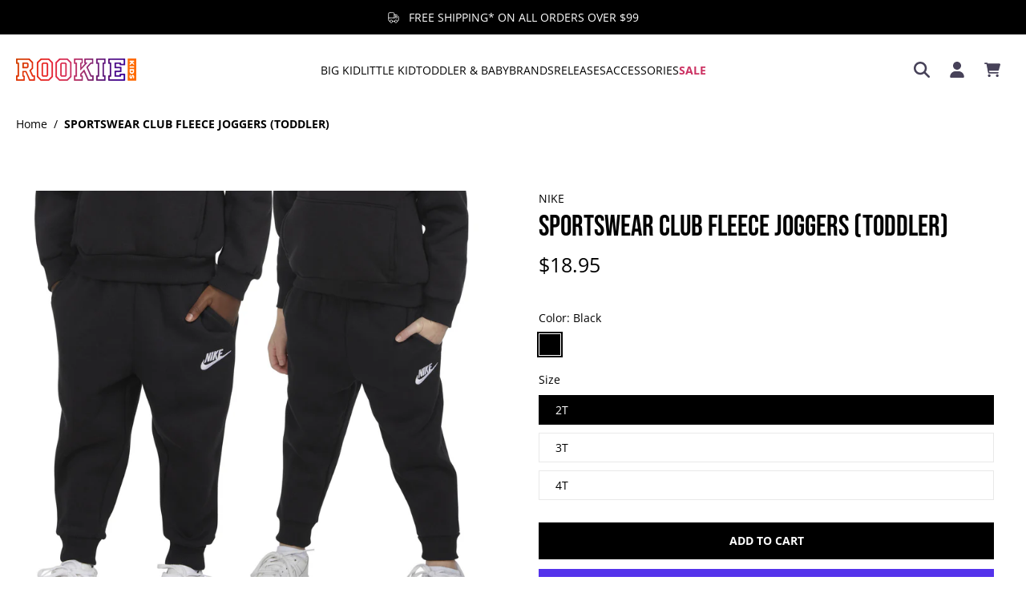

--- FILE ---
content_type: text/html; charset=utf-8
request_url: https://www.rookiekids.com/products/sportswear-club-fleece-joggers-toddler-black-909118
body_size: 69337
content:
<!doctype html>
<html class="no-js  " lang="en">
  <head>
    <meta charset="utf-8">
    <meta http-equiv="X-UA-Compatible" content="IE=edge">
    <meta name="viewport" content="width=device-width, initial-scale=1.0">
    <meta name="theme-color" content="">
    
      <link rel="canonical" href="https://www.rookiekids.com/products/sportswear-club-fleece-joggers-toddler-black-909118">
    
<link rel="icon" type="image/png" href="//www.rookiekids.com/cdn/shop/files/Favicon.jpg?crop=center&height=32&v=1710275036&width=32"><link rel="preconnect" href="https://fonts.shopifycdn.com" crossorigin><title>
      Sportswear Club Fleece Joggers (Toddler)
 &ndash; Rookie Kids</title>
    
      <meta name="description" content="Nike Sportswear Club Fleece Toddler Boys&#39;/Girls&#39; Joggers These joggers, made of soft cotton/poly fleece, are a versatile wardrobe essential that are just as great for play as they are for relaxation. The stretch waistband helps kiddos get a comfy fit, tapered legs with ribbed cuffs create a secure, cozy feel and pocket">
    
    <link href="//www.rookiekids.com/cdn/shop/t/124/assets/theme.css?v=33919122546447697271755708914" rel="stylesheet" type="text/css" media="all" />
    
    <link rel="preload" href="//www.rookiekids.com/cdn/fonts/open_sans/opensans_n4.c32e4d4eca5273f6d4ee95ddf54b5bbb75fc9b61.woff2" as="font" type="font/woff2" crossorigin="anonymous" />
    
    

<meta property="og:site_name" content="Rookie Kids">
<meta property="og:url" content="https://www.rookiekids.com/products/sportswear-club-fleece-joggers-toddler-black-909118">
<meta property="og:title" content="Sportswear Club Fleece Joggers (Toddler)">
<meta property="og:type" content="product">
<meta property="og:description" content="Nike Sportswear Club Fleece Toddler Boys&#39;/Girls&#39; Joggers These joggers, made of soft cotton/poly fleece, are a versatile wardrobe essential that are just as great for play as they are for relaxation. The stretch waistband helps kiddos get a comfy fit, tapered legs with ribbed cuffs create a secure, cozy feel and pocket"><meta property="og:image" content="http://www.rookiekids.com/cdn/shop/files/NIKE_NNSWCLUBFLEE_BLACK_US_04_909118_00.jpg?v=1719514733">
  <meta property="og:image:secure_url" content="https://www.rookiekids.com/cdn/shop/files/NIKE_NNSWCLUBFLEE_BLACK_US_04_909118_00.jpg?v=1719514733">
  <meta property="og:image:width" content="2500">
  <meta property="og:image:height" content="2500"><meta property="og:price:amount" content="18.95">
  <meta property="og:price:currency" content="USD"><meta name="twitter:card" content="summary_large_image">
<meta name="twitter:title" content="Sportswear Club Fleece Joggers (Toddler)">
<meta name="twitter:description" content="Nike Sportswear Club Fleece Toddler Boys&#39;/Girls&#39; Joggers These joggers, made of soft cotton/poly fleece, are a versatile wardrobe essential that are just as great for play as they are for relaxation. The stretch waistband helps kiddos get a comfy fit, tapered legs with ribbed cuffs create a secure, cozy feel and pocket">
<style data-shopify>@font-face {
  font-family: "Fjalla One";
  font-weight: 400;
  font-style: normal;
  font-display: swap;
  src: url("//www.rookiekids.com/cdn/fonts/fjalla_one/fjallaone_n4.262edaf1abaf5ed669f7ecd26fc3e24707a0ad85.woff2") format("woff2"),
       url("//www.rookiekids.com/cdn/fonts/fjalla_one/fjallaone_n4.f67f40342efd2b34cae019d50b4b5c4da6fc5da7.woff") format("woff");
}

  @font-face {
  font-family: "Open Sans";
  font-weight: 400;
  font-style: normal;
  font-display: swap;
  src: url("//www.rookiekids.com/cdn/fonts/open_sans/opensans_n4.c32e4d4eca5273f6d4ee95ddf54b5bbb75fc9b61.woff2") format("woff2"),
       url("//www.rookiekids.com/cdn/fonts/open_sans/opensans_n4.5f3406f8d94162b37bfa232b486ac93ee892406d.woff") format("woff");
}

  @font-face {
  font-family: "Open Sans";
  font-weight: 400;
  font-style: normal;
  font-display: swap;
  src: url("//www.rookiekids.com/cdn/fonts/open_sans/opensans_n4.c32e4d4eca5273f6d4ee95ddf54b5bbb75fc9b61.woff2") format("woff2"),
       url("//www.rookiekids.com/cdn/fonts/open_sans/opensans_n4.5f3406f8d94162b37bfa232b486ac93ee892406d.woff") format("woff");
}

  @font-face {
  font-family: "Open Sans";
  font-weight: 700;
  font-style: normal;
  font-display: swap;
  src: url("//www.rookiekids.com/cdn/fonts/open_sans/opensans_n7.a9393be1574ea8606c68f4441806b2711d0d13e4.woff2") format("woff2"),
       url("//www.rookiekids.com/cdn/fonts/open_sans/opensans_n7.7b8af34a6ebf52beb1a4c1d8c73ad6910ec2e553.woff") format("woff");
}

  @font-face {
  font-family: "Libre Bodoni";
  font-weight: 600;
  font-style: italic;
  font-display: swap;
  src: url("//www.rookiekids.com/cdn/fonts/libre_bodoni/librebodoni_i6.1f20d8369ce8b99ca0d4bc581754ae66ea738849.woff2") format("woff2"),
       url("//www.rookiekids.com/cdn/fonts/libre_bodoni/librebodoni_i6.7bc65d08c38cec452607361f1b63e6a368606744.woff") format("woff");
}


  @font-face {
  font-family: "Open Sans";
  font-weight: 700;
  font-style: normal;
  font-display: swap;
  src: url("//www.rookiekids.com/cdn/fonts/open_sans/opensans_n7.a9393be1574ea8606c68f4441806b2711d0d13e4.woff2") format("woff2"),
       url("//www.rookiekids.com/cdn/fonts/open_sans/opensans_n7.7b8af34a6ebf52beb1a4c1d8c73ad6910ec2e553.woff") format("woff");
}

  @font-face {
  font-family: "Open Sans";
  font-weight: 400;
  font-style: italic;
  font-display: swap;
  src: url("//www.rookiekids.com/cdn/fonts/open_sans/opensans_i4.6f1d45f7a46916cc95c694aab32ecbf7509cbf33.woff2") format("woff2"),
       url("//www.rookiekids.com/cdn/fonts/open_sans/opensans_i4.4efaa52d5a57aa9a57c1556cc2b7465d18839daa.woff") format("woff");
}

  @font-face {
  font-family: "Open Sans";
  font-weight: 700;
  font-style: italic;
  font-display: swap;
  src: url("//www.rookiekids.com/cdn/fonts/open_sans/opensans_i7.916ced2e2ce15f7fcd95d196601a15e7b89ee9a4.woff2") format("woff2"),
       url("//www.rookiekids.com/cdn/fonts/open_sans/opensans_i7.99a9cff8c86ea65461de497ade3d515a98f8b32a.woff") format("woff");
}

</style><link href="//www.rookiekids.com/cdn/shop/t/124/assets/theme.css?v=33919122546447697271755708914" rel="stylesheet" type="text/css" media="all" />
<style data-shopify>@font-face {
    font-family: "Bebas Neue";
    src: url("//www.rookiekids.com/cdn/shop/files/BebasNeue-Regular.ttf?v=6834596834267989635") format("TrueType");
  }

  :root,
  *:before {
    --base-font-size: 0.875rem;
    --font-size-medium-mobile: 0.9rem;
    --font-size-medium: 1.0rem;
    --font-size-small: 0.625rem;
    --font-size-small-mobile: 0.5625rem;
    --font-size-normal: 0.75rem;
    --font-size-normal-mobile: 0.675rem;
    --font-size-large: 1.25rem;
    --font-size-large-mobile: 1.125rem;
    --heading-highlight-font-size: 100%;
    --h1-font-size: 3.825rem;
    --h2-font-size: 2.25rem;
    --h3-font-size: 1.35rem;
    --h4-font-size: 1.2375rem;
    --h5-font-size: 1.125rem;
    --h6-font-size: 1.0125rem;
    --base-font-size-mobile: 0.7875rem;
    --h1-font-size-mobile: 1.9125rem;
    --h2-font-size-mobile: 1.35rem;
    --h3-font-size-mobile: 0.945rem;
    --h4-font-size-mobile: 0.86625rem;
    --h5-font-size-mobile: 0.7875rem;
    --h6-font-size-mobile: 0.70875rem;
    --rating-star-size: 0.7rem;
    --border-radius: 0;
    --page-width: 1400px;
    --width-countdown: 7.875rem;
    --font-menu: "Open Sans", sans-serif;
    --font-menu-weight: 400;
    --font-menu-style: normal;
    --font-button: "Open Sans", sans-serif;
    --font-button-weight: 700;
    --font-button-style: normal;
    --font-body-family: "Open Sans", sans-serif;
    --font-body-style: normal;
    --font-body-weight: 400;
    --font-heading-family: "Fjalla One", sans-serif;
    --font-heading-highlight: "Libre Bodoni", serif;
    --font-heading-highlight-style: italic;
    --font-heading-highlight-weight: 600;
    --font-heading-style: normal;
    --font-heading-weight: 400;
    --heading-text-tranform: uppercase;
    --advanced-sections-spacing: 0px;
    --divider-spacing: -0;

    --colors-pulse-speech: 251, 133, 0;
    --image-treatment-overlay: 51, 51, 51;
    --image-treatment-text: 255, 255, 255;
    --colors-line-and-border: 233, 233, 233;
    --colors-line-and-border-base: 233, 233, 233;
    --colors-line-header: 233, 233, 233;
    --colors-line-footer: 0, 0, 0;
    --colors-background: 255, 255, 255;
    --colors-text: 0, 0, 0;
    --colors-heading: 0, 0, 0;
    --colors-heading-base: 0, 0, 0;
    --colors-background-secondary: 245, 245, 245;
    --colors-text-secondary: 0, 0, 0;
    --colors-heading-secondary: 0, 0, 0;
    --colors-text-link: 0, 0, 0;
    --background-color:  255, 255, 255;
    --background-color-header: 255, 255, 255;
    --colors-text-header: 0, 0, 0;
    --background-color-footer: 0, 0, 0;
    --colors-text-footer: 233, 233, 233;
    --colors-heading-footer: 255, 255, 255;
    --colors-text-link-footer: 255, 255, 255;
    --color-error: 164, 40, 40;
    --color-success: 20, 97, 75;
    --colors-price: 0, 0, 0;
    --colors-price-sale: 204, 51, 99;
    --colors-button-text: 255, 255, 255;
    --colors-button: 0, 0, 0;
    --colors-button-text-hover: 255, 255, 255;
    --colors-secondary-button: 0, 0, 0;
    --colors-button-hover: rgb(51, 51, 51);
    --colors-cart: 0, 0, 0;
    --colors-cart-text: 255, 255, 255;
    --colors-icon-rating: 0, 0, 0;
    --colors-transition-arrows: 36, 36, 36;
    --color-highlight: #6B7050;
    --background-pagination-slideshow: 255, 255, 255;
    --text-color-pagination-slideshow: 0, 0, 0;
    
      --background-secondary-button: 255, 255, 255;
      --colors-line-secondary-button: 255, 255, 255;
    
    
      --button-width: 102%;
      --button-height: 500%;
      --button-transform: rotate3d(0,0,1,-10deg) translate3d(-130%,-10em,0);
      --button-transform-origin: 100% 0%;
    
    
      --height-parallax: 100%;
    
    
      --image-zoom: 1;
    
    --card-product-bg: rgba(0,0,0,0);
    --card-product-padding: 20px;
    --card-product-padding-mobile: 5px;
    --card-product-alignment: center;
    
    --width-scrollbar: 0;
    --card-product-ratio: 100.0%;
    --card-product-img-position:  absolute;
    --card-product-img-height:  0;
    --card-product-img-zoom:  unset;
    --height-header: 0px;
    --transition-card-loading: 500ms;
    --transition-card-image-hover: 400ms;
    --transition-slideshow: 500ms;
    --transition-image-hover: 500ms;
  }
  .dark,
  .dark *:before {
    --image-treatment-overlay: 51, 51, 51;
    --image-treatment-text: 255, 255, 255;
    --colors-line-and-border: 233, 233, 233;
    --colors-line-and-border-base: 233, 233, 233;
    --colors-line-header: 233, 233, 233;
    --colors-line-footer: 0, 0, 0;
    --colors-background: 255, 255, 255;
    --colors-text: 34, 27, 52;
    --colors-heading: 0, 0, 0;
    --colors-heading-base: 0, 0, 0;
    --background-color: 255, 255, 255;
    --colors-text-link: 255, 255, 255;
    --color-error: 164, 40, 40;
    --color-success: 20, 97, 75;
    --background-color-header: 255, 255, 255;
    --colors-text-header: 34, 27, 52;
    --background-color-footer: 0, 0, 0;
    --colors-text-footer: 233, 233, 233;
    --colors-heading-footer: 255, 255, 255;
    --colors-text-link-footer: 255, 255, 255;
    --colors-price: 0, 0, 0;
    --colors-price-sale: 65, 0, 152;
    --colors-button-text: 255, 255, 255;
    --colors-button: 0, 0, 0;
    --colors-button-text-hover: 255, 255, 255;
    --colors-secondary-button: 255, 255, 255;
    --colors-button-hover: rgb(51, 51, 51);
    --colors-cart: 0, 0, 0;
    --colors-cart-text: 255, 255, 255;
    --colors-background-secondary: 245, 245, 245;
    --colors-text-secondary: 117, 117, 117;
    --colors-heading-secondary: 0, 0, 0;
    --colors-icon-rating: 0, 0, 0;
    --colors-pulse-speech: 251, 133, 0;
    --colors-transition-arrows: 36, 36, 36;
    --color-highlight: #C8B89F;
    
      --colors-line-secondary-button: 0, 0, 0;
      --background-secondary-button: 0, 0, 0;
    
    --card-product-bg: rgba(0,0,0,0);
  }
  shopify-accelerated-checkout {
    --shopify-accelerated-checkout-button-border-radius: 0;
  }
  shopify-accelerated-checkout-cart {
    --shopify-accelerated-checkout-button-border-radius: 0;
    --shopify-accelerated-checkout-inline-alignment: end;
    --shopify-accelerated-checkout-button-block-size: 48px;
    --shopify-accelerated-checkout-button-inline-size: 48px;
  }
  
    [role="button"],
    [type="button"],
    .button {
      color: rgb(var(--colors-button-text));
    }
    button.button-solid,
    .button.button-solid {
      border: none;
      background-color: rgba(var(--colors-button));
    }
    button.button-disable-effect,
    .button.button-disable-effect,
    .payment-button .shopify-payment-button__button--unbranded {
      color: rgb(var(--colors-button-text));
      background-color: rgba(var(--colors-button));
    }
    .button-action {
      border: none;
      color: rgb(var(--colors-button-text));
      background-color: rgba(var(--colors-button));
    }
  
  [role="button"],
  [type="button"],
  .button {
    direction: ltr;
  }
  .header, .header *::before {
    --colors-text: var(--colors-text-header);
    --colors-heading: var(--colors-text-header);
    --colors-price: var(--colors-text-header);
    --colors-line-and-border: var(--colors-line-header);
  }
  #sticky-header-content .divider {
    --colors-line-and-border: var(--colors-line-header);
  }
  .paginate-slide-image {
    background: rgba(var(--background-pagination-slideshow));
    color: rgba(var(--text-color-pagination-slideshow));
  }

  @media (min-width: 1024px) {
    .paginate-slide-image {
      color: rgba(var(--text-color-pagination-slideshow));
    }
    .paginate-slide-image:hover {
      color: rgba(var(--text-color-pagination-slideshow));
    }
  }

  .section-quick-links,
  .section-quick-links *::before,
  .section-footer,
  .section-footer *::before {
    --colors-text: var(--colors-text-footer);
    --colors-heading: var(--colors-heading-footer);
    --colors-text-link: var(--colors-text-link-footer);
    --colors-line-and-border: var(--colors-line-footer);
  }
  .sticky-header {
    --font-body-weight: 700;
  }

  .scrollbar-horizontal {
    position: relative;
    -ms-overflow-style: none;
  }
  .scrollbar-horizontal::-webkit-scrollbar-track {
    background-color: #ececec;
  }
  .scrollbar-horizontal::-webkit-scrollbar {
    height: 3px;
  }

  .scrollbar-horizontal::-webkit-scrollbar-track {
    -webkit-box-shadow: inset 0 0 0px rgba(0, 0, 0, 0);
  }

  .scrollbar-horizontal::-webkit-scrollbar-thumb {
    visibility: visible;
    background-color: #747474;
  }

  .scrollbar-horizontal::-webkit-scrollbar-thumb:hover {
    background-color: #747474;
  }
  body.scrollbar-body::-webkit-scrollbar{
    width: 8px;
  }
  .scrollbar-body::-webkit-scrollbar-track{
    background: #ececec;
  }
  .scrollbar-horizontal {
    position: relative;
    -ms-overflow-style: none;
  }
  .scrollbar-horizontal::-webkit-scrollbar-track {
    background-color: #ececec;
  }
  .scrollbar-horizontal::-webkit-scrollbar {
    height: 3px;
  }

  .scrollbar-horizontal::-webkit-scrollbar-track {
    -webkit-box-shadow: inset 0 0 0px rgba(0, 0, 0, 0);
  }

  .scrollbar-horizontal::-webkit-scrollbar-thumb {
    visibility: visible;
    background-color: #747474;
  }

  .scrollbar-horizontal::-webkit-scrollbar-thumb:hover {
    background-color: #747474;
  }
  .scrollbar-body::-webkit-scrollbar{
    width: 3px;
  }
  .scrollbar-body::-webkit-scrollbar-track{
    background: #ececec;
  }
  .scrollbar-body.scrollbar-visible:active::-webkit-scrollbar-thumb,
  .scrollbar-body.scrollbar-visible:focus::-webkit-scrollbar-thumb,
  .scrollbar-body.scrollbar-visible:hover::-webkit-scrollbar-thumb {
    background: #747474;
    visibility: visible;
  }
  .scrollbar-body.scrollbar-visible::-webkit-scrollbar-track{
    background: transparent;
  }
  .scrollbar-body.scrollbar-visible::-webkit-scrollbar-thumb{
    background: transparent;
    visibility: visible;
  }
  .scrollbar-body::-webkit-scrollbar-thumb{
    background: #747474;
  }
  .animate-scroll-banner {
    animation: scrollX var(--duration, 10s) linear infinite var(--play-state, running) var(--direction);
  }
  .padding-scrollbar, .padding-scrollbar-header {
    padding-right: min(var(--width-scrollbar), 20px);
  }
  .rtl .padding-scrollbar-header {
    padding-left: min(var(--width-scrollbar), 20px);
    padding-right: 0;
  }
  
  
  .des-block iframe {
    width: 100%;
    height: 100%;
  }
  .toggle-compare  + label span:first-child,
  .toggle-compare:checked + label span:last-child {
    display: block
  }
  .toggle-compare  + label span:last-child,
  .toggle-compare:checked + label span:first-child {
    display: none;
  }
  .card-product:not(.recommendations) {}
  .dark .card-product:not(.recommendations) {background: transparent;}
  .card-product:not(.recommendations) .card-info,
  .card-product:not(.recommendations) .x-variants-data {
    padding-left: 5px;
    padding-right: 5px;
  }
  .card-product:not(.recommendations) .card-info .x-variants-data
  {
    padding-left: 0;
    padding-right: 0;
  }
  .card-product-slideshow {
      background: #f5f5f5;}
  .dark .card-product-slideshow {
      background: #f5f5f5;}
  button[class*='shopify-payment-button__more-options'] {
    color: rgba(var(--colors-text));
  }
  .group-discount:before,.group-discount:after {
    background-color: rgba(var(--colors-price-sale), 5%);
    content: "";
    position: absolute;
    right: 100%;
    height: 100%;
    top: 0;
    width: 1.25rem;
  }
  .shipping_insurance.group-discount:before,.shipping_insurance.group-discount:after {
    background-color: rgb(var(--colors-background-secondary));
  }
  .group-discount:after {
    left: 100%;
    right: auto;
  }
  @media (min-width: 768px){
    .list-layout .card-product:not(.recommendations) {
      padding-bottom: 0;
    }
    .list-layout .card-product:not(.recommendations) .card-info,
    .list-layout .card-product:not(.recommendations) .x-variants-data{
      padding-left: 0;
      padding-right: 0;
    }
    shopify-accelerated-checkout-cart {
    --shopify-accelerated-checkout-button-block-size: 46px;
    --shopify-accelerated-checkout-button-inline-size: 46px;
  }
  }
  @media (min-width: 1024px){
    .group-discount:before,.group-discount:after {
       width: 0;
    }
    .payment-button .shopify-payment-button__button--unbranded {
      color: rgb(var(--colors-button-text));
      background: rgba(var(--colors-button));
    }
    .card-product:not(.recommendations) .card-info,
    .card-product:not(.recommendations) .x-variants-data {
      padding-left: 20px;
      padding-right: 20px;
    }
    [role="button"],
    [type="button"],
    .button {
      color: rgba(var(--colors-button-text));
    }
    button.button-solid,
    .button.button-solid {
      border: none;
      box-shadow: none;
      color: rgb(var(--colors-button-text));
      background-color: rgba(var(--colors-button));
      overflow: hidden;
      background-origin: border-box;
    }
    button.button-solid:hover,
    .button.button-solid:hover {
      
      transition-delay: 0.5s;
      
      transition-property: background-color;
      background-color: var(--colors-button-hover);
      color: rgba(var(--colors-button-text-hover));
      background-origin: border-box;
    }
    .button-action {
      border: none;
      color: rgba(var(--colors-button-text-hover));
      background-color: var(--colors-button-hover);
    }
    button.button-disable-effect,
    .button.button-disable-effect {
      color: rgb(var(--colors-button-text));
      background-color: rgba(var(--colors-button));
    }
    button.button-disable-effect:hover,
    .button.button-disable-effect:hover {
      color: rgba(var(--colors-button-text-hover));
      background-color: var(--colors-button-hover);
    }
    
      button.button-solid:before,
      .button.button-solid:before {
        content: "";
        z-index: -1;
        position: absolute;
        top: 0;
        right: 0;
        bottom: 0;
        left: 0;
        width: var(--button-width);
        height: var(--button-height);
        background-color: var(--colors-button-hover);
        backface-visibility: hidden;
        will-change: transform;
        transform: var(--button-transform);
        transform-origin: var(--button-transform-origin);
        transition: transform 0.5s ease;
      }
      button.button-solid:hover:before,
      .button.button-solid:hover:before {
        transform: rotate3d(0,0,1,0) translateZ(0);
      }
    
    
  }
  .inventory-low-stock-status {
    
      --stock-color: rgba(191, 18, 42);
    
      color: var(--stock-color);
    }
  .dark .inventory-low-stock-status {
    
      --stock-color: rgba(191, 18, 42);
    
  }
  .inventory-in-stock-status {
    
      --stock-color: rgba(107, 118, 45);
    
      color: var(--stock-color);
  }
  .dark .inventory-in-stock-status {
    
      --stock-color: rgba(133, 143, 77);
    
  }
  .inventory-out-of-stock-status {
    
      --stock-color: rgba(118, 116, 116);
    
      color: var(--stock-color);
  }
  .dark .inventory-out-of-stock-status {
    
      --stock-color: rgba(134, 127, 127);
    
  }
  .inventory-status {
    background-color: var(--stock-color);
  }
  .card-testimonial {
      background: #f5f5f5;}
  .dark .card-testimonial {
      background: #f5f5f5;}/* App Shopify Subscription */
  .shopify_subscriptions_app_policy a {
    position: relative;
    margin-top: .5rem;
    margin-bottom: .5rem;
    color: rgba(var(--colors-text-link)) !important;
    text-decoration-thickness: 1px;
    background: linear-gradient(to right, rgba(0, 0, 0, 0), rgba(0, 0, 0, 0)), linear-gradient(to right, rgba(var(--colors-text-link), 1), rgba(var(--colors-text-link), 1), rgba(var(--colors-text-link), 1));
    background-size: 100% 0.1em, 0 0.1em;
    background-position: 100% 100%,100% 100%;
    background-repeat: no-repeat;
    transition: background-size 250ms;
  }
  .shopify_subscriptions_app_policy:after {
    clear: both;
    content: var(--tw-content);
    display: block;
  }
  @media (min-width: 1024px) {
    .shopify_subscriptions_app_policy a:hover {
      background-size: 0 .1em, 100% .1em;
      background-position: 100% 100%, 0% 100%;
    }
  }

  /* Recurpay Subscription App */
  #recurpay-account-widget {
    margin-top: 1rem;
  }
  .rtl .recurpay__widget .recurpay__group_frequency .recurpay__frequency_label_title {
    padding-right: 10px;
    right: 0.25rem;
  }
  .rtl .recurpay__widget .recurpay__group_title {
    text-align: right;
    margin-right: 0;
    margin-left: 0.5em;
  }
  .rtl .recurpay__widget .recurpay__group_subtitle {
    text-align: right;
  }
  .rtl .recurpay__widget .recurpay__description {
    text-align: right;
  }
  .rtl .recurpay__widget .recurpay__radio_group {
    margin-right: 0;
    margin-left: 10px;
  }
  .rtl .recurpay__widget .recurpay__offer_saving_message {
    padding-right: 10px;
    padding-left: 0;
  }
  .rtl .recurpay__widget .recurpay__offer_wrapper svg {
    margin-right: 0;
    margin-left: 10px;
  }
  .rtl .recurpay__widget .recurpay__group_frequency .recurpay__frequency_label_title:before {
    left: 0.5em;
    margin-right: -50%;
    right: auto;
    margin-left: 0
  }
  .rtl .recurpay__widget .recurpay__group_frequency .recurpay__frequency_label_title:after {
    right: 0.5em;
    left: auto;
    margin-left: 0;
  }
  .rtl .upgrade-subscription-cart .upgrade-icon-wrapper {
    text-align: right;
  }

  /* Seal Subscriptions */
  .sls-widget-branding {
    z-index: 20 !important;
  }
  .card .sealsubs-target-element, .card-product-fbt .sealsubs-target-element {
    display: none !important;
  }
  .seal-portal-link a {
    position: relative;
    margin-top: .5rem;
    margin-bottom: .5rem;
    color: rgba(var(--colors-text-link)) !important;
    text-decoration-thickness: 1px;
    background: linear-gradient(to right, rgba(0, 0, 0, 0), rgba(0, 0, 0, 0)), linear-gradient(to right, rgba(var(--colors-text-link), 1), rgba(var(--colors-text-link), 1), rgba(var(--colors-text-link), 1));
    background-size: 100% 0.1em, 0 0.1em;
    background-position: 100% 100%,100% 100%;
    background-repeat: no-repeat;
    transition: background-size 250ms;
  }
  .seal-portal-link:after {
    clear: both;
    content: var(--tw-content);
    display: block;
  }
  @media (min-width: 1024px) {
    .seal-portal-link a:hover {
      background-size: 0 .1em, 100% .1em;
      background-position: 100% 100%, 0% 100%;
    }
  }
  .rtl .sealsubs-container {
    text-align: right;
  }
  /* .x-card-title {
    font-size: 0.9rem;
    font-family: var(--font-heading-family);
    font-weight: var(--font-heading-weight);
  }
  .x-card-price {
    font-size: 0.9rem;
    font-family: var(--font-body-family);
    font-weight: var(--font-body-weight);
  }
  @media (min-width: 768px) {
    .x-card-title {
      font-size: 1.0rem;
    }
    .x-card-price {
      font-size: 1.0rem;
    }
  } */
  .back{
    position: absolute;
    top: 50%;
    left: 50%;
    white-space: nowrap;
    opacity: 0;
    transform: translate(-50%, -50%) translateY(100%) translateZ(0);
    transition-behavior: normal, normal;
    transition-duration: 0.6s, 0.6s;
    transition-timing-function: cubic-bezier(0.165, 0.84, 0.44, 1), cubic-bezier(0.165, 0.84, 0.44, 1);
    transition-delay: 0s, 0s;
    transition-property: transform, opacity;
  }
  .front{
    transform: translateZ(0);
    transition-behavior: normal, normal;
    transition-duration: 0.6s, 0.6s;
    transition-timing-function: cubic-bezier(0.165, 0.84, 0.44, 1), cubic-bezier(0.165, 0.84, 0.44, 1);
    transition-delay: 0s, 0s;
    transition-property: transform, opacity;
    border-bottom: 1px solid transparent;
  }
  .flip-container:hover .front{
    opacity: 0;
    transform: translateY(-100%) translateZ(0);
  }
  .flip-container:hover .back{
    opacity: 1;
    transform: translate(-50%, -50%) translateY(0%) translateZ(0);
    border-bottom: 1px solid rgba(var(--colors-text-link));
  }
  .dbtap-overlay{
    display: none
  }
  @media (max-width: 1024px) and (pointer: coarse) and (hover: none) {
    .dbtap-overlay{
      display: block
    }
  }</style>
    
    <link href="//www.rookiekids.com/cdn/shop/t/124/assets/theme-customizations.css?v=55596982228214078491757431064" rel="stylesheet" type="text/css" media="all" />

    
    <script type="text/javascript">
      (function(c,l,a,r,i,t,y){
          c[a]=c[a]||function(){(c[a].q=c[a].q||[]).push(arguments)};
          t=l.createElement(r);t.async=1;t.src="https://www.clarity.ms/tag/"+i;
          y=l.getElementsByTagName(r)[0];y.parentNode.insertBefore(t,y);
      })(window, document, "clarity", "script", "ojoszsser9");
    </script>
    
    <script>window.performance && window.performance.mark && window.performance.mark('shopify.content_for_header.start');</script><meta name="google-site-verification" content="d1IHk1cv2A17EUeFz2BAM6dm8PM9yiwyQutApQsCCbo">
<meta id="shopify-digital-wallet" name="shopify-digital-wallet" content="/65022886122/digital_wallets/dialog">
<meta name="shopify-checkout-api-token" content="bd958142c318234b26d4fa99ed0f018f">
<meta id="in-context-paypal-metadata" data-shop-id="65022886122" data-venmo-supported="true" data-environment="production" data-locale="en_US" data-paypal-v4="true" data-currency="USD">
<link rel="alternate" type="application/json+oembed" href="https://www.rookiekids.com/products/sportswear-club-fleece-joggers-toddler-black-909118.oembed">
<script async="async" src="/checkouts/internal/preloads.js?locale=en-US"></script>
<link rel="preconnect" href="https://shop.app" crossorigin="anonymous">
<script async="async" src="https://shop.app/checkouts/internal/preloads.js?locale=en-US&shop_id=65022886122" crossorigin="anonymous"></script>
<script id="apple-pay-shop-capabilities" type="application/json">{"shopId":65022886122,"countryCode":"US","currencyCode":"USD","merchantCapabilities":["supports3DS"],"merchantId":"gid:\/\/shopify\/Shop\/65022886122","merchantName":"Rookie Kids","requiredBillingContactFields":["postalAddress","email","phone"],"requiredShippingContactFields":["postalAddress","email","phone"],"shippingType":"shipping","supportedNetworks":["visa","masterCard","amex","discover","elo","jcb"],"total":{"type":"pending","label":"Rookie Kids","amount":"1.00"},"shopifyPaymentsEnabled":true,"supportsSubscriptions":true}</script>
<script id="shopify-features" type="application/json">{"accessToken":"bd958142c318234b26d4fa99ed0f018f","betas":["rich-media-storefront-analytics"],"domain":"www.rookiekids.com","predictiveSearch":true,"shopId":65022886122,"locale":"en"}</script>
<script>var Shopify = Shopify || {};
Shopify.shop = "rookieusa-prod.myshopify.com";
Shopify.locale = "en";
Shopify.currency = {"active":"USD","rate":"1.0"};
Shopify.country = "US";
Shopify.theme = {"name":"Rookie-Kids\/Default-Theme-9.2.0","id":180339442035,"schema_name":"Eurus","schema_version":"9.2.0","theme_store_id":null,"role":"main"};
Shopify.theme.handle = "null";
Shopify.theme.style = {"id":null,"handle":null};
Shopify.cdnHost = "www.rookiekids.com/cdn";
Shopify.routes = Shopify.routes || {};
Shopify.routes.root = "/";</script>
<script type="module">!function(o){(o.Shopify=o.Shopify||{}).modules=!0}(window);</script>
<script>!function(o){function n(){var o=[];function n(){o.push(Array.prototype.slice.apply(arguments))}return n.q=o,n}var t=o.Shopify=o.Shopify||{};t.loadFeatures=n(),t.autoloadFeatures=n()}(window);</script>
<script>
  window.ShopifyPay = window.ShopifyPay || {};
  window.ShopifyPay.apiHost = "shop.app\/pay";
  window.ShopifyPay.redirectState = null;
</script>
<script id="shop-js-analytics" type="application/json">{"pageType":"product"}</script>
<script defer="defer" async type="module" src="//www.rookiekids.com/cdn/shopifycloud/shop-js/modules/v2/client.init-shop-cart-sync_BdyHc3Nr.en.esm.js"></script>
<script defer="defer" async type="module" src="//www.rookiekids.com/cdn/shopifycloud/shop-js/modules/v2/chunk.common_Daul8nwZ.esm.js"></script>
<script type="module">
  await import("//www.rookiekids.com/cdn/shopifycloud/shop-js/modules/v2/client.init-shop-cart-sync_BdyHc3Nr.en.esm.js");
await import("//www.rookiekids.com/cdn/shopifycloud/shop-js/modules/v2/chunk.common_Daul8nwZ.esm.js");

  window.Shopify.SignInWithShop?.initShopCartSync?.({"fedCMEnabled":true,"windoidEnabled":true});

</script>
<script>
  window.Shopify = window.Shopify || {};
  if (!window.Shopify.featureAssets) window.Shopify.featureAssets = {};
  window.Shopify.featureAssets['shop-js'] = {"shop-cart-sync":["modules/v2/client.shop-cart-sync_QYOiDySF.en.esm.js","modules/v2/chunk.common_Daul8nwZ.esm.js"],"init-fed-cm":["modules/v2/client.init-fed-cm_DchLp9rc.en.esm.js","modules/v2/chunk.common_Daul8nwZ.esm.js"],"shop-button":["modules/v2/client.shop-button_OV7bAJc5.en.esm.js","modules/v2/chunk.common_Daul8nwZ.esm.js"],"init-windoid":["modules/v2/client.init-windoid_DwxFKQ8e.en.esm.js","modules/v2/chunk.common_Daul8nwZ.esm.js"],"shop-cash-offers":["modules/v2/client.shop-cash-offers_DWtL6Bq3.en.esm.js","modules/v2/chunk.common_Daul8nwZ.esm.js","modules/v2/chunk.modal_CQq8HTM6.esm.js"],"shop-toast-manager":["modules/v2/client.shop-toast-manager_CX9r1SjA.en.esm.js","modules/v2/chunk.common_Daul8nwZ.esm.js"],"init-shop-email-lookup-coordinator":["modules/v2/client.init-shop-email-lookup-coordinator_UhKnw74l.en.esm.js","modules/v2/chunk.common_Daul8nwZ.esm.js"],"pay-button":["modules/v2/client.pay-button_DzxNnLDY.en.esm.js","modules/v2/chunk.common_Daul8nwZ.esm.js"],"avatar":["modules/v2/client.avatar_BTnouDA3.en.esm.js"],"init-shop-cart-sync":["modules/v2/client.init-shop-cart-sync_BdyHc3Nr.en.esm.js","modules/v2/chunk.common_Daul8nwZ.esm.js"],"shop-login-button":["modules/v2/client.shop-login-button_D8B466_1.en.esm.js","modules/v2/chunk.common_Daul8nwZ.esm.js","modules/v2/chunk.modal_CQq8HTM6.esm.js"],"init-customer-accounts-sign-up":["modules/v2/client.init-customer-accounts-sign-up_C8fpPm4i.en.esm.js","modules/v2/client.shop-login-button_D8B466_1.en.esm.js","modules/v2/chunk.common_Daul8nwZ.esm.js","modules/v2/chunk.modal_CQq8HTM6.esm.js"],"init-shop-for-new-customer-accounts":["modules/v2/client.init-shop-for-new-customer-accounts_CVTO0Ztu.en.esm.js","modules/v2/client.shop-login-button_D8B466_1.en.esm.js","modules/v2/chunk.common_Daul8nwZ.esm.js","modules/v2/chunk.modal_CQq8HTM6.esm.js"],"init-customer-accounts":["modules/v2/client.init-customer-accounts_dRgKMfrE.en.esm.js","modules/v2/client.shop-login-button_D8B466_1.en.esm.js","modules/v2/chunk.common_Daul8nwZ.esm.js","modules/v2/chunk.modal_CQq8HTM6.esm.js"],"shop-follow-button":["modules/v2/client.shop-follow-button_CkZpjEct.en.esm.js","modules/v2/chunk.common_Daul8nwZ.esm.js","modules/v2/chunk.modal_CQq8HTM6.esm.js"],"lead-capture":["modules/v2/client.lead-capture_BntHBhfp.en.esm.js","modules/v2/chunk.common_Daul8nwZ.esm.js","modules/v2/chunk.modal_CQq8HTM6.esm.js"],"checkout-modal":["modules/v2/client.checkout-modal_CfxcYbTm.en.esm.js","modules/v2/chunk.common_Daul8nwZ.esm.js","modules/v2/chunk.modal_CQq8HTM6.esm.js"],"shop-login":["modules/v2/client.shop-login_Da4GZ2H6.en.esm.js","modules/v2/chunk.common_Daul8nwZ.esm.js","modules/v2/chunk.modal_CQq8HTM6.esm.js"],"payment-terms":["modules/v2/client.payment-terms_MV4M3zvL.en.esm.js","modules/v2/chunk.common_Daul8nwZ.esm.js","modules/v2/chunk.modal_CQq8HTM6.esm.js"]};
</script>
<script id="__st">var __st={"a":65022886122,"offset":-18000,"reqid":"a59a35db-d7f7-4f52-9cf0-51611db61a8d-1768994273","pageurl":"www.rookiekids.com\/products\/sportswear-club-fleece-joggers-toddler-black-909118","u":"ae27bd2fe004","p":"product","rtyp":"product","rid":8340501201130};</script>
<script>window.ShopifyPaypalV4VisibilityTracking = true;</script>
<script id="captcha-bootstrap">!function(){'use strict';const t='contact',e='account',n='new_comment',o=[[t,t],['blogs',n],['comments',n],[t,'customer']],c=[[e,'customer_login'],[e,'guest_login'],[e,'recover_customer_password'],[e,'create_customer']],r=t=>t.map((([t,e])=>`form[action*='/${t}']:not([data-nocaptcha='true']) input[name='form_type'][value='${e}']`)).join(','),a=t=>()=>t?[...document.querySelectorAll(t)].map((t=>t.form)):[];function s(){const t=[...o],e=r(t);return a(e)}const i='password',u='form_key',d=['recaptcha-v3-token','g-recaptcha-response','h-captcha-response',i],f=()=>{try{return window.sessionStorage}catch{return}},m='__shopify_v',_=t=>t.elements[u];function p(t,e,n=!1){try{const o=window.sessionStorage,c=JSON.parse(o.getItem(e)),{data:r}=function(t){const{data:e,action:n}=t;return t[m]||n?{data:e,action:n}:{data:t,action:n}}(c);for(const[e,n]of Object.entries(r))t.elements[e]&&(t.elements[e].value=n);n&&o.removeItem(e)}catch(o){console.error('form repopulation failed',{error:o})}}const l='form_type',E='cptcha';function T(t){t.dataset[E]=!0}const w=window,h=w.document,L='Shopify',v='ce_forms',y='captcha';let A=!1;((t,e)=>{const n=(g='f06e6c50-85a8-45c8-87d0-21a2b65856fe',I='https://cdn.shopify.com/shopifycloud/storefront-forms-hcaptcha/ce_storefront_forms_captcha_hcaptcha.v1.5.2.iife.js',D={infoText:'Protected by hCaptcha',privacyText:'Privacy',termsText:'Terms'},(t,e,n)=>{const o=w[L][v],c=o.bindForm;if(c)return c(t,g,e,D).then(n);var r;o.q.push([[t,g,e,D],n]),r=I,A||(h.body.append(Object.assign(h.createElement('script'),{id:'captcha-provider',async:!0,src:r})),A=!0)});var g,I,D;w[L]=w[L]||{},w[L][v]=w[L][v]||{},w[L][v].q=[],w[L][y]=w[L][y]||{},w[L][y].protect=function(t,e){n(t,void 0,e),T(t)},Object.freeze(w[L][y]),function(t,e,n,w,h,L){const[v,y,A,g]=function(t,e,n){const i=e?o:[],u=t?c:[],d=[...i,...u],f=r(d),m=r(i),_=r(d.filter((([t,e])=>n.includes(e))));return[a(f),a(m),a(_),s()]}(w,h,L),I=t=>{const e=t.target;return e instanceof HTMLFormElement?e:e&&e.form},D=t=>v().includes(t);t.addEventListener('submit',(t=>{const e=I(t);if(!e)return;const n=D(e)&&!e.dataset.hcaptchaBound&&!e.dataset.recaptchaBound,o=_(e),c=g().includes(e)&&(!o||!o.value);(n||c)&&t.preventDefault(),c&&!n&&(function(t){try{if(!f())return;!function(t){const e=f();if(!e)return;const n=_(t);if(!n)return;const o=n.value;o&&e.removeItem(o)}(t);const e=Array.from(Array(32),(()=>Math.random().toString(36)[2])).join('');!function(t,e){_(t)||t.append(Object.assign(document.createElement('input'),{type:'hidden',name:u})),t.elements[u].value=e}(t,e),function(t,e){const n=f();if(!n)return;const o=[...t.querySelectorAll(`input[type='${i}']`)].map((({name:t})=>t)),c=[...d,...o],r={};for(const[a,s]of new FormData(t).entries())c.includes(a)||(r[a]=s);n.setItem(e,JSON.stringify({[m]:1,action:t.action,data:r}))}(t,e)}catch(e){console.error('failed to persist form',e)}}(e),e.submit())}));const S=(t,e)=>{t&&!t.dataset[E]&&(n(t,e.some((e=>e===t))),T(t))};for(const o of['focusin','change'])t.addEventListener(o,(t=>{const e=I(t);D(e)&&S(e,y())}));const B=e.get('form_key'),M=e.get(l),P=B&&M;t.addEventListener('DOMContentLoaded',(()=>{const t=y();if(P)for(const e of t)e.elements[l].value===M&&p(e,B);[...new Set([...A(),...v().filter((t=>'true'===t.dataset.shopifyCaptcha))])].forEach((e=>S(e,t)))}))}(h,new URLSearchParams(w.location.search),n,t,e,['guest_login'])})(!0,!0)}();</script>
<script integrity="sha256-4kQ18oKyAcykRKYeNunJcIwy7WH5gtpwJnB7kiuLZ1E=" data-source-attribution="shopify.loadfeatures" defer="defer" src="//www.rookiekids.com/cdn/shopifycloud/storefront/assets/storefront/load_feature-a0a9edcb.js" crossorigin="anonymous"></script>
<script crossorigin="anonymous" defer="defer" src="//www.rookiekids.com/cdn/shopifycloud/storefront/assets/shopify_pay/storefront-65b4c6d7.js?v=20250812"></script>
<script data-source-attribution="shopify.dynamic_checkout.dynamic.init">var Shopify=Shopify||{};Shopify.PaymentButton=Shopify.PaymentButton||{isStorefrontPortableWallets:!0,init:function(){window.Shopify.PaymentButton.init=function(){};var t=document.createElement("script");t.src="https://www.rookiekids.com/cdn/shopifycloud/portable-wallets/latest/portable-wallets.en.js",t.type="module",document.head.appendChild(t)}};
</script>
<script data-source-attribution="shopify.dynamic_checkout.buyer_consent">
  function portableWalletsHideBuyerConsent(e){var t=document.getElementById("shopify-buyer-consent"),n=document.getElementById("shopify-subscription-policy-button");t&&n&&(t.classList.add("hidden"),t.setAttribute("aria-hidden","true"),n.removeEventListener("click",e))}function portableWalletsShowBuyerConsent(e){var t=document.getElementById("shopify-buyer-consent"),n=document.getElementById("shopify-subscription-policy-button");t&&n&&(t.classList.remove("hidden"),t.removeAttribute("aria-hidden"),n.addEventListener("click",e))}window.Shopify?.PaymentButton&&(window.Shopify.PaymentButton.hideBuyerConsent=portableWalletsHideBuyerConsent,window.Shopify.PaymentButton.showBuyerConsent=portableWalletsShowBuyerConsent);
</script>
<script>
  function portableWalletsCleanup(e){e&&e.src&&console.error("Failed to load portable wallets script "+e.src);var t=document.querySelectorAll("shopify-accelerated-checkout .shopify-payment-button__skeleton, shopify-accelerated-checkout-cart .wallet-cart-button__skeleton"),e=document.getElementById("shopify-buyer-consent");for(let e=0;e<t.length;e++)t[e].remove();e&&e.remove()}function portableWalletsNotLoadedAsModule(e){e instanceof ErrorEvent&&"string"==typeof e.message&&e.message.includes("import.meta")&&"string"==typeof e.filename&&e.filename.includes("portable-wallets")&&(window.removeEventListener("error",portableWalletsNotLoadedAsModule),window.Shopify.PaymentButton.failedToLoad=e,"loading"===document.readyState?document.addEventListener("DOMContentLoaded",window.Shopify.PaymentButton.init):window.Shopify.PaymentButton.init())}window.addEventListener("error",portableWalletsNotLoadedAsModule);
</script>

<script type="module" src="https://www.rookiekids.com/cdn/shopifycloud/portable-wallets/latest/portable-wallets.en.js" onError="portableWalletsCleanup(this)" crossorigin="anonymous"></script>
<script nomodule>
  document.addEventListener("DOMContentLoaded", portableWalletsCleanup);
</script>

<script id='scb4127' type='text/javascript' async='' src='https://www.rookiekids.com/cdn/shopifycloud/privacy-banner/storefront-banner.js'></script><link id="shopify-accelerated-checkout-styles" rel="stylesheet" media="screen" href="https://www.rookiekids.com/cdn/shopifycloud/portable-wallets/latest/accelerated-checkout-backwards-compat.css" crossorigin="anonymous">
<style id="shopify-accelerated-checkout-cart">
        #shopify-buyer-consent {
  margin-top: 1em;
  display: inline-block;
  width: 100%;
}

#shopify-buyer-consent.hidden {
  display: none;
}

#shopify-subscription-policy-button {
  background: none;
  border: none;
  padding: 0;
  text-decoration: underline;
  font-size: inherit;
  cursor: pointer;
}

#shopify-subscription-policy-button::before {
  box-shadow: none;
}

      </style>

<script>window.performance && window.performance.mark && window.performance.mark('shopify.content_for_header.end');</script>
    

    

    <style data-shopify>
      body {
        /* INP mobile */
        touch-action: manipulation;
      }
      @font-face {
  font-family: "Open Sans";
  font-weight: 400;
  font-style: normal;
  font-display: swap;
  src: url("//www.rookiekids.com/cdn/fonts/open_sans/opensans_n4.c32e4d4eca5273f6d4ee95ddf54b5bbb75fc9b61.woff2") format("woff2"),
       url("//www.rookiekids.com/cdn/fonts/open_sans/opensans_n4.5f3406f8d94162b37bfa232b486ac93ee892406d.woff") format("woff");
}

    </style>
  <!-- BEGIN app block: shopify://apps/kor-order-limit-quantity/blocks/app-embed/143c1e59-4c01-4de6-ad3e-90b86ada592d -->


<!-- BEGIN app snippet: mc-checkout --><script type="text/javascript">
  
  const mcLimitKORData1 = {"priority":{"default_priority":["VARIANT_LIMIT","PRODUCT_LIMIT","COLLECTION_MIN_MAX","TAG_LIMIT","GLOBAL_LIMIT"],"cart_amount":["CART_LIMIT","AMOUNT_LIMIT","TAGS_AMOUNT_LIMIT","TOTAL_WEIGHT"]},"config":{"override_amount":null},"messages":{"upper_limit_msg":"You can Purchase Max \u003cstrong\u003e{%-limit-%} \u003c\/strong\u003eQty of \u003cstrong\u003e{%-product_title-%}\u003c\/strong\u003e","lower_limit_msg":"You Need to Purchase at least \u003cstrong\u003e{%-limit-%} \u003c\/strong\u003e Qty of \u003cstrong\u003e{%-product_title-%}\u003c\/strong\u003e.","increment_limit_msg":"You can buy  \u003cstrong\u003e{%-product_title-%}\u003c\/strong\u003e in multiples of \u003cstrong\u003e{%-limit-%}\u003c\/strong\u003e.","lifetime_limit_msg":"You can purchase max \u003cstrong\u003e {%-limit-%} \u003c\/strong\u003e of \u003cstrong\u003e {%-product_title-%} \u003c\/strong\u003e in lifetime"},"global":{"info":null},"products":{"info":[]},"collectionsProducts":{"info":[]},"variants":{"info":[]},"cart":{"info":{"id":357,"min_limit":1,"max_limit":12,"min_limit_message":"You need to add total \u003cstrong\u003e{%-limit-%} \u003c\/strong\u003e products to proceed with the checkout.","max_limit_message":"There is a current limit of \u003cstrong\u003e{%-limit-%} \u003c\/strong\u003e products per order. Please remove the extra items. Thank you for your understanding."}},"amount":{"info":{"min_amount":null,"max_amount":2500,"price_format":"$","is_add_discount":0,"min_amount_message":"You need to purchase more than \u003cstrong\u003e{%-min_amount-%} \u003c\/strong\u003e.","max_amount_message":"During the holidays, please limit individual orders to under \u003cstrong\u003e{%-max_amount-%}\u003c\/strong\u003e."}},"weight":{"info":null,"message":null}};
  
  
  const mcLimitKORData2 = {"locale_messages":{"default":{"general_min_message":"You Need to Purchase at least \u003cstrong\u003e{%-limit-%} \u003c\/strong\u003e Qty of \u003cstrong\u003e{%-product_title-%}\u003c\/strong\u003e.","general_max_message":"You can Purchase Max \u003cstrong\u003e{%-limit-%} \u003c\/strong\u003eQty of \u003cstrong\u003e{%-product_title-%}\u003c\/strong\u003e","general_multiply_message":"You can buy  \u003cstrong\u003e{%-product_title-%}\u003c\/strong\u003e in multiples of \u003cstrong\u003e{%-limit-%}\u003c\/strong\u003e.","order_amt_tag_min_message":"","order_amt_tag_max_message":"","general_lifetime_message":"You can purchase max \u003cstrong\u003e {%-limit-%} \u003c\/strong\u003e of \u003cstrong\u003e {%-product_title-%} \u003c\/strong\u003e in lifetime","cart_min_message":"You need to add total \u003cstrong\u003e{%-limit-%} \u003c\/strong\u003e products to proceed with the checkout.","cart_max_message":"There is a current limit of \u003cstrong\u003e{%-limit-%} \u003c\/strong\u003e products per order. Please remove the extra items. Thank you for your understanding.","order_amt_min_message":"You need to purchase more than \u003cstrong\u003e{%-min_amount-%} \u003c\/strong\u003e.","order_amt_max_message":"You need to purchase more than \u003cstrong\u003e{%-min_amount-%} \u003c\/strong\u003e.","weight_min_message":"","weight_max_message":""}},"collections":{"info":[]},"tags":[],"modelDesign":"\u003cstyle\u003e.modal-content-custom{background-color: #fefefe;\n              border: 1px solid #888;\n              color: #000000;\n              font-size: 15px;}\u003c\/style\u003e"};
  
  const mcLimitKORData = { ...mcLimitKORData1, ...mcLimitKORData2 };
  
  const mcKorAppSettings = {"plan":4,"hasFreeImpression":false,"disable_add_to_cart":false,"designType":"ALERT","lifetime_limit":{"life_span_type":0,"life_span_days":0,"end_date":null,"start_date":null,"interval":{"date":null,"interval":"custom","custom_days":1}},"pPage":{"addToCart":"#x-atc-button-template--25110536880499__main"}};
  
  // For add to cart button Click
  var template = "product";
  function jqueryCode() {
    if (template == 'product') {
      document.addEventListener('DOMContentLoaded', () => {
        $('button[name="add"], .btn-addtocart, .buy-buttons__buttons [data-component="button-action"], .add-to-cart, button[data-action="add-to-cart"], button[type="submit"][data-add-to-cart-text]').click(function (e, options) {
          options = options || {};
          if (!options.eventTrigger) {
            e.preventDefault();
            if (addToCartEventStopPropogation.includes(Shopify.shop)) {
              e.stopImmediatePropagation();
            }
            CheckOnAddToCart().then(function (res) {
              if (res.msg != '') {
                showMessage(res.msg);
              } else {
                if (Shopify.shop == "urbanbaristas.myshopify.com") {
                  $('form[action^="/cart/add"]').submit();
                } else {
                  $(e.target).trigger("click", { eventTrigger: true });
                } updateNumberOfProductLimit(res.qty);
              }
            });
          }
        });
        if (typeof mcKorAppSettings != "undefined" && (mcKorAppSettings?.pPage?.addToCart && mcKorAppSettings?.pPage?.addToCart != "")) {
          $(mcKorAppSettings?.pPage?.addToCart).click(function (e, options) {
            options = options || {};
            if (!options.eventTrigger) {
              e.preventDefault();
              if (addToCartEventStopPropogation.includes(Shopify.shop)) {
                e.stopImmediatePropagation();
              }
              CheckOnAddToCart().then(function (res) {
                if (res.msg != '') {
                  showMessage(res.msg);
                } else {
                  $(e.target).trigger("click", { eventTrigger: true });
                  updateNumberOfProductLimit(res.qty);
                }
              });
            }
          });
        }
      });
    }
  }

  function CheckOnAddToCart() {
    return new Promise(function (resolve) {
      jQuery.getJSON("/cart.js", function (cartItems) {

        var res = window.mcproductresponse.data;
        var msg = '';
        var globalMsg = '';
        let variantMsg = "";
        var collectionMsg = '';
        var tagMsg = '';
        var is_global_limit = false,
          is_product_limit = false,
          is_number_collection_limit = false,
          is_tag_limit = false,
          is_variant_limit = false;
        var productMsg = '';
        //var productData = $('form[action^="/cart/add"], form[action$="/cart/add"]').serializeArray();
        var productId = product_id,
          variantId = '',
          qty = '',
          variantqty = '',
          collectionqty = '';

        var productData = $('form[action^="/cart/add"], form[action$="/cart/add"]').serializeArray();
        if (mcKorAppSettings?.pPage?.fmSelecotor) {
          productData = $(mcKorAppSettings?.pPage?.fmSelecotor).serializeArray();
        }

        // get variant id
        const queryString = window.location.search;
        const urlParams = new URLSearchParams(queryString);
        const variant_id = urlParams.get('variant');

        productData.map((product) => {
          if (product.name == 'quantity') {
            qty = variantqty = collectionqty = parseInt(product.value, 10);
          } else if (product.name == 'id') {
            variantId = product.value;
          }
        })

        cartItems.items.map((item) => {
          if (productId == item.product_id) {
            qty = parseInt(item.quantity, 10) + qty;
          }
          if (variantId == item.id) {
            variantqty = parseInt(item.quantity, 10) + variantqty;
          }
        })

        if (res?.tag?.info) {
          var tagMaxQty = res.tag.info.max_limit;
          var tagMinQty = res.tag.info.min_limit;
          if (tagMinQty != 0 && tagMinQty && tagMaxQty != 0 && tagMaxQty) {
            is_tag_limit = true;
            if (qty > tagMaxQty) {
              tagMsg = res.tag.message.upper_limit_msg;
            } else if (qty < tagMinQty) {
              tagMsg = res.tag.message.lower_limit_msg;
            }
          }
        }

        if (res?.number_of_product_limit?.length > 0) {
          is_number_collection_limit = true;
          res.number_of_product_limit.map(collection => {
            if (collectionqty > collection.remaining_max_qty) {
              collectionMsg = collection.max_msg;
            }
          })
        }


        if (variantId && res?.variants?.length > 0) {
          res.variants.forEach((variant) => {
            if (variant.info.id == variantId) {
              let min_qty = variant.info.lower_limit;
              let max_qty = variant.info.purchase_limit;
              if (max_qty != null && max_qty != 0 && max_qty && min_qty != null && min_qty != 0 && min_qty) {
                is_variant_limit = true;
                if (variantqty > max_qty) {
                  variantMsg = variant.message.upper_limit_msg;
                } else if (variantqty < min_qty) {
                  variantMsg = variant.message.lower_limit_msg;
                }
              }
            }
          });
        }

        if (res?.product?.info) {
          var maxQty = res.product.info.purchase_limit;
          var minQty = res.product.info.min_purchase_limit;
          // var lifetimeQty = res.product.info.life_time_limit || 0;

          var lifetimeQty = res.product.info?.remainingQty;
          var remainingQty = res.product.info?.remainingQty;

          if (minQty != 0 && minQty && maxQty != 0 && maxQty) {
            is_product_limit = true;
            if (lifetimeQty != null && lifetimeQty != undefined && qty > remainingQty) {
              productMsg = res.product.message.lifetime_limit_msg;
            } else if (qty > maxQty) {
              productMsg = res.product.message.upper_limit_msg;
            } else if (qty < minQty) {
              productMsg = res.product.message.lower_limit_msg;
            }
          }
        }

        if (res?.global?.info && Object.keys(res.global.message).length > 0) {
          var globalMaxQty = res.global.info.global_limit;
          var globalMinQty = res.global.info.min_global_limit;

          if (globalMaxQty != null && globalMinQty != null) {
            is_global_limit = true;
            if (qty > globalMaxQty) {
              globalMsg = res.global.message.upper_limit_msg;
            } else if (qty < globalMinQty) {
              globalMsg = res.global.message.lower_limit_msg;
            }
          }
        }

        if (res?.priority) {
          for (const [key, value] of Object.entries(res.priority)) {
            if ((value == "COLLECTION_MIN_MAX" || value == "PRODUCT_LIMIT") && is_product_limit) {
              msg = productMsg;
              break;
            }
            if (value == "VARIANT_LIMIT" && is_variant_limit) {
              msg = variantMsg;
              break;
            }
            if (value == "GLOBAL_LIMIT" && is_global_limit) {
              msg = globalMsg;
              break;
            }
            if (value == "TAG_LIMIT" && is_tag_limit) {
              msg = tagMsg;
              break;
            }
          }
        }

        if (is_number_collection_limit) {
          if (msg) {
            msg += "<br>" + collectionMsg;
          } else {
            msg = collectionMsg;
          }
        }

        var response = {
          msg: msg,
          qty: collectionqty
        }
        resolve(response);
      });
    })
  }

  function updateNumberOfProductLimit(qty) {
    qty = parseInt(qty, 10);
    var res = window.mcproductresponse.data;
    if (res?.number_of_product_limit.length > 0) {
      res?.number_of_product_limit.map(collection => {
        collection.remaining_max_qty = parseInt(collection.remaining_max_qty - qty, 10);
      })
    }
    window.mcproductresponse.data = res;
  }
</script><!-- END app snippet --><!-- BEGIN app snippet: mc-product --><script>
  function mcKorGetDateRangeFromLifeSpan(ctx) {
    const now = new Date();

    // Helpers scoped inside
    function startOfDay(date) {
      return new Date(date.getFullYear(), date.getMonth(), date.getDate());
    }

    function endOfDay(date) {
      return new Date(date.getFullYear(), date.getMonth(), date.getDate(), 23, 59, 59, 999);
    }

    function startOfWeek(date) {
      const d = new Date(date);
      const day = d.getDay();
      const diff = d.getDate() - day + (day === 0 ? -6 : 1); // Monday as start
      return startOfDay(new Date(d.setDate(diff)));
    }

    function endOfWeek(date) {
      const start = startOfWeek(date);
      return endOfDay(new Date(start.getFullYear(), start.getMonth(), start.getDate() + 6));
    }

    function startOfMonth(date) {
      return new Date(date.getFullYear(), date.getMonth(), 1);
    }

    function endOfMonth(date) {
      return new Date(date.getFullYear(), date.getMonth() + 1, 0, 23, 59, 59, 999);
    }

    function startOfYear(date) {
      return new Date(date.getFullYear(), 0, 1);
    }

    function endOfYear(date) {
      return new Date(date.getFullYear(), 11, 31, 23, 59, 59, 999);
    }

    // Main logic
    if (ctx.life_span_type === 2) {
      const startDate = startOfDay(new Date(now.getFullYear(), now.getMonth(), now.getDate() - ctx.life_span_days));
      const endDate = endOfDay(now);
      return [startDate, endDate];
    }

    if (ctx.life_span_type === 4) {
      const startDate = endOfDay(new Date(ctx.start_date));
      const endDate = startOfDay(new Date(ctx.end_date));
      const currentDate = now;

      if (currentDate < startDate || currentDate > endDate) {
        return [null, null];
      }

      return [startDate, endDate];
    }

    if (ctx.life_span_type === 5) {
      const intervalSetting = ctx.user_interval;
      if (!intervalSetting) return [null, null];

      const interval = intervalSetting.interval;

      if (interval === "day") {
        return [startOfDay(now), endOfDay(now)];
      }

      if (interval === "week") {
        return [startOfWeek(now), endOfWeek(now)];
      }

      if (interval === "month") {
        return [startOfMonth(now), endOfMonth(now)];
      }

      if (interval === "year") {
        return [startOfYear(now), endOfYear(now)];
      }

      if (["10", "20", "30", "custom"].includes(interval)) {
        let days = 1;
        let start = new Date();

        if (intervalSetting.date) {
          start = new Date(intervalSetting.date);
        }

        if (["10", "20", "30"].includes(interval)) {
          days = parseInt(interval, 10);
        } else if (interval === "custom") {
          days = parseInt(intervalSetting.custom_days || 1, 10);
        }

        const now = new Date();
        if (now < start) return [null, null];

        const diffDays = Math.floor((now - start) / (1000 * 60 * 60 * 24));
        const multiplier = Math.floor(diffDays / days);

        if (multiplier >= 1) {
          start.setDate(start.getDate() + multiplier * days);
        }

        const end = new Date(start);
        end.setDate(start.getDate() + days);

        return [startOfDay(start), endOfDay(end)];
      }
    }

    return [null, null];
  }

  function mcKorAnalyzeOrdersByDateRange(orders, startDate, endDate) {
        let total_order_amount = 0;
        let order_product_data = {};
        let order_variant_data = {};

        orders.forEach(order => {
            const orderDate = new Date(order.created_at);
            if (startDate && endDate && orderDate >= startDate && orderDate <= endDate) {
            total_order_amount += order.total_price;

            order.line_items.forEach(item => {
                // Count product quantity
                if (!order_product_data[item.product_id]) {
                    order_product_data[item.product_id] = 0;
                }
                order_product_data[item.product_id] += item.quantity;

                // Count variant quantity
                if (!order_variant_data[item.variant_id]) {
                    order_variant_data[item.variant_id] = 0;
                }
                order_variant_data[item.variant_id] += item.quantity;
            });
            }
        });

        return {
            total_order_amount,
            order_product_data,
            order_variant_data
        };
  }
</script>



    <script>
        
            var mcCustomerTagsData = null;
            var mc_customer_id = null;
        
        
        var mcProductData = {"id":8340501201130,"title":"Sportswear Club Fleece Joggers (Toddler)","handle":"sportswear-club-fleece-joggers-toddler-black-909118","description":"\u003cp\u003eNike Sportswear Club Fleece Toddler Boys'\/Girls' Joggers\u003c\/p\u003e\n\n\u003cp\u003eThese joggers, made of soft cotton\/poly fleece, are a versatile wardrobe essential that are just as great for play as they are for relaxation. The stretch waistband helps kiddos get a comfy fit, tapered legs with ribbed cuffs create a secure, cozy feel and pockets on the sides come in handy. These pants have a simple yet timeless design that makes it easy to match with most any casual top and for a coordinated look, pair with any of the Nike Sportswear Club tops. \u003c\/p\u003e\n\n\u003cp\u003e- Cotton\/synthetic material\n\u003cbr\u003e- Elastic waistband\n\u003cbr\u003e- Ribbed cuffs\n\u003cbr\u003e- Nike Futura logo\n\u003cbr\u003e- Pockets\n\u003cbr\u003e- Black\u003c\/p\u003e","published_at":"2026-01-20T02:44:49-05:00","created_at":"2024-05-12T08:51:03-04:00","vendor":"Nike","type":"accessory","tags":["AthleisureBlog","BoysUnisex","CozyGifts","Gender: Unisex","GenderProductCategory: Unisex Apparel","GirlsUnisex","InfantToddler","Pants","ProductCategory: Apparel","ProductId: 909118","promo eligible","Toddler","WebSkuGroup:Sportswear Club Fleece Joggers (Toddler)"],"price":1895,"price_min":1895,"price_max":1895,"available":true,"price_varies":false,"compare_at_price":null,"compare_at_price_min":0,"compare_at_price_max":0,"compare_at_price_varies":false,"variants":[{"id":44576390381802,"title":"Black \/ 2T","option1":"Black","option2":"2T","option3":null,"sku":"909118","requires_shipping":true,"taxable":true,"featured_image":null,"available":true,"name":"Sportswear Club Fleece Joggers (Toddler) - Black \/ 2T","public_title":"Black \/ 2T","options":["Black","2T"],"price":1895,"weight":0,"compare_at_price":null,"inventory_management":"shopify","barcode":"196327392727","requires_selling_plan":false,"selling_plan_allocations":[],"quantity_rule":{"min":1,"max":null,"increment":1}},{"id":44576390414570,"title":"Black \/ 3T","option1":"Black","option2":"3T","option3":null,"sku":"909118","requires_shipping":true,"taxable":true,"featured_image":null,"available":true,"name":"Sportswear Club Fleece Joggers (Toddler) - Black \/ 3T","public_title":"Black \/ 3T","options":["Black","3T"],"price":1895,"weight":0,"compare_at_price":null,"inventory_management":"shopify","barcode":"196327392734","requires_selling_plan":false,"selling_plan_allocations":[],"quantity_rule":{"min":1,"max":null,"increment":1}},{"id":44576390447338,"title":"Black \/ 4T","option1":"Black","option2":"4T","option3":null,"sku":"909118","requires_shipping":true,"taxable":true,"featured_image":null,"available":true,"name":"Sportswear Club Fleece Joggers (Toddler) - Black \/ 4T","public_title":"Black \/ 4T","options":["Black","4T"],"price":1895,"weight":0,"compare_at_price":null,"inventory_management":"shopify","barcode":"196327392741","requires_selling_plan":false,"selling_plan_allocations":[],"quantity_rule":{"min":1,"max":null,"increment":1}}],"images":["\/\/www.rookiekids.com\/cdn\/shop\/files\/NIKE_NNSWCLUBFLEE_BLACK_US_04_909118_00.jpg?v=1719514733","\/\/www.rookiekids.com\/cdn\/shop\/files\/NIKE_NNSWCLUBFLEE_BLACK_US_04_909118_01.jpg?v=1719514733","\/\/www.rookiekids.com\/cdn\/shop\/files\/NIKE_NNSWCLUBFLEE_BLACK_US_04_909118_02.jpg?v=1719514733","\/\/www.rookiekids.com\/cdn\/shop\/files\/NIKE_NNSWCLUBFLEE_BLACK_US_04_909118_03.jpg?v=1719514733"],"featured_image":"\/\/www.rookiekids.com\/cdn\/shop\/files\/NIKE_NNSWCLUBFLEE_BLACK_US_04_909118_00.jpg?v=1719514733","options":["Color","Size"],"media":[{"alt":null,"id":32973054312682,"position":1,"preview_image":{"aspect_ratio":1.0,"height":2500,"width":2500,"src":"\/\/www.rookiekids.com\/cdn\/shop\/files\/NIKE_NNSWCLUBFLEE_BLACK_US_04_909118_00.jpg?v=1719514733"},"aspect_ratio":1.0,"height":2500,"media_type":"image","src":"\/\/www.rookiekids.com\/cdn\/shop\/files\/NIKE_NNSWCLUBFLEE_BLACK_US_04_909118_00.jpg?v=1719514733","width":2500},{"alt":null,"id":32973054345450,"position":2,"preview_image":{"aspect_ratio":1.0,"height":2500,"width":2500,"src":"\/\/www.rookiekids.com\/cdn\/shop\/files\/NIKE_NNSWCLUBFLEE_BLACK_US_04_909118_01.jpg?v=1719514733"},"aspect_ratio":1.0,"height":2500,"media_type":"image","src":"\/\/www.rookiekids.com\/cdn\/shop\/files\/NIKE_NNSWCLUBFLEE_BLACK_US_04_909118_01.jpg?v=1719514733","width":2500},{"alt":null,"id":32973054378218,"position":3,"preview_image":{"aspect_ratio":1.0,"height":2500,"width":2500,"src":"\/\/www.rookiekids.com\/cdn\/shop\/files\/NIKE_NNSWCLUBFLEE_BLACK_US_04_909118_02.jpg?v=1719514733"},"aspect_ratio":1.0,"height":2500,"media_type":"image","src":"\/\/www.rookiekids.com\/cdn\/shop\/files\/NIKE_NNSWCLUBFLEE_BLACK_US_04_909118_02.jpg?v=1719514733","width":2500},{"alt":null,"id":32973054410986,"position":4,"preview_image":{"aspect_ratio":1.0,"height":2500,"width":2500,"src":"\/\/www.rookiekids.com\/cdn\/shop\/files\/NIKE_NNSWCLUBFLEE_BLACK_US_04_909118_03.jpg?v=1719514733"},"aspect_ratio":1.0,"height":2500,"media_type":"image","src":"\/\/www.rookiekids.com\/cdn\/shop\/files\/NIKE_NNSWCLUBFLEE_BLACK_US_04_909118_03.jpg?v=1719514733","width":2500}],"requires_selling_plan":false,"selling_plan_groups":[],"content":"\u003cp\u003eNike Sportswear Club Fleece Toddler Boys'\/Girls' Joggers\u003c\/p\u003e\n\n\u003cp\u003eThese joggers, made of soft cotton\/poly fleece, are a versatile wardrobe essential that are just as great for play as they are for relaxation. The stretch waistband helps kiddos get a comfy fit, tapered legs with ribbed cuffs create a secure, cozy feel and pockets on the sides come in handy. These pants have a simple yet timeless design that makes it easy to match with most any casual top and for a coordinated look, pair with any of the Nike Sportswear Club tops. \u003c\/p\u003e\n\n\u003cp\u003e- Cotton\/synthetic material\n\u003cbr\u003e- Elastic waistband\n\u003cbr\u003e- Ribbed cuffs\n\u003cbr\u003e- Nike Futura logo\n\u003cbr\u003e- Pockets\n\u003cbr\u003e- Black\u003c\/p\u003e"};
        var mcPCollectionIds = [];
        mcProductData.collections = [];
         
            mcProductData.collections.push({"id":424657912042,"handle":"all","title":"All","updated_at":"2026-01-20T20:54:16-05:00","body_html":"\u003cp\u003eBrowse kids' sneakers and clothes for all ages. Dress them in hoodies, pants, sneakers and more from top brands like Nike, Jordan, and Converse.\u003c\/p\u003e","published_at":"2022-10-06T15:07:55-04:00","sort_order":"best-selling","template_suffix":"","disjunctive":false,"rules":[{"column":"variant_price","relation":"greater_than","condition":"0"},{"column":"variant_inventory","relation":"greater_than","condition":"0"}],"published_scope":"web"});
            mcPCollectionIds.push(424657912042);
         
            mcProductData.collections.push({"id":643454828915,"handle":"athleisure","title":"Athleisure","updated_at":"2026-01-20T07:14:48-05:00","body_html":"","published_at":"2025-02-27T12:40:37-05:00","sort_order":"manual","template_suffix":"","disjunctive":false,"rules":[{"column":"tag","relation":"equals","condition":"AthleisureBlog"},{"column":"variant_inventory","relation":"greater_than","condition":"0"}],"published_scope":"web"});
            mcPCollectionIds.push(643454828915);
         
            mcProductData.collections.push({"id":429836730602,"handle":"boys-with-unisex-products","title":"Boys","updated_at":"2026-01-20T20:54:16-05:00","body_html":"\u003cp\u003eShop boys' sneakers and clothes from Jordan, Nike, Levi's and more, now. Many sneakers and clothes are gender neutral!\u003c\/p\u003e","published_at":"2023-12-08T11:24:32-05:00","sort_order":"created-desc","template_suffix":"","disjunctive":false,"rules":[{"column":"tag","relation":"equals","condition":"BoysUnisex"},{"column":"variant_inventory","relation":"greater_than","condition":"0"}],"published_scope":"web"});
            mcPCollectionIds.push(429836730602);
         
            mcProductData.collections.push({"id":429606109418,"handle":"boys-apparel","title":"Boys Apparel","updated_at":"2026-01-20T20:54:16-05:00","body_html":"\u003cp\u003eStock his wardrobe with hoodies, tees, pants and more from top brands like Nike, Jordan, Levi's and Hurley.\u003c\/p\u003e","published_at":"2023-10-27T13:21:30-04:00","sort_order":"best-selling","template_suffix":"","disjunctive":false,"rules":[{"column":"tag","relation":"equals","condition":"BoysUnisex"},{"column":"variant_inventory","relation":"greater_than","condition":"0"},{"column":"product_metafield_definition","relation":"equals","condition":"Apparel"}],"published_scope":"web"});
            mcPCollectionIds.push(429606109418);
         
            mcProductData.collections.push({"id":420670013674,"handle":"boys-pants","title":"Boys Pants","updated_at":"2026-01-20T04:23:23-05:00","body_html":"\u003cp\u003eDress him in joggers, sweatpants, and fleece pants from in-demand brands like Nike, Jordan, Hurley and more.\u003c\/p\u003e","published_at":"2022-08-04T01:49:01-04:00","sort_order":"best-selling","template_suffix":"","disjunctive":false,"rules":[{"column":"tag","relation":"equals","condition":"BoysUnisex"},{"column":"tag","relation":"equals","condition":"Pants"},{"column":"variant_inventory","relation":"greater_than","condition":"0"}],"published_scope":"web"});
            mcPCollectionIds.push(420670013674);
         
            mcProductData.collections.push({"id":420538089706,"handle":"boys-toddlers","title":"Boys Toddlers","updated_at":"2026-01-20T11:31:47-05:00","body_html":"\u003cp\u003eStock up on stylish boys' toddler sneakers and clothes from Nike, Jordan, Converse and more, now!\u003c\/p\u003e","published_at":"2022-08-01T12:25:04-04:00","sort_order":"created-desc","template_suffix":"","disjunctive":false,"rules":[{"column":"tag","relation":"equals","condition":"BoysUnisex"},{"column":"title","relation":"contains","condition":"Toddler"},{"column":"variant_inventory","relation":"greater_than","condition":"0"}],"published_scope":"web"});
            mcPCollectionIds.push(420538089706);
         
            mcProductData.collections.push({"id":429607223530,"handle":"boys-nike","title":"Boys' Nike","updated_at":"2026-01-20T14:05:28-05:00","body_html":"\u003cp\u003eFill your cart with all the items he wants to show off. Shop Nike hoodies, pants, tees and sneakers now.\u003c\/p\u003e","published_at":"2023-10-27T15:47:05-04:00","sort_order":"created-desc","template_suffix":"","disjunctive":false,"rules":[{"column":"tag","relation":"equals","condition":"BoysUnisex"},{"column":"vendor","relation":"equals","condition":"Nike"},{"column":"variant_inventory","relation":"greater_than","condition":"0"}],"published_scope":"web"});
            mcPCollectionIds.push(429607223530);
         
            mcProductData.collections.push({"id":432885006570,"handle":"boys-nike-club-fleece","title":"BOYS' NIKE CLUB FLEECE","updated_at":"2026-01-20T05:40:24-05:00","body_html":"","published_at":"2024-03-08T14:56:58-05:00","sort_order":"created-desc","template_suffix":"","disjunctive":false,"rules":[{"column":"tag","relation":"equals","condition":"BoysUnisex"},{"column":"vendor","relation":"equals","condition":"NIKE"},{"column":"title","relation":"contains","condition":"CLUB FLEECE"},{"column":"variant_inventory","relation":"greater_than","condition":"0"}],"published_scope":"web"});
            mcPCollectionIds.push(432885006570);
         
            mcProductData.collections.push({"id":429606961386,"handle":"clothing","title":"CLOTHING","updated_at":"2026-01-20T20:54:16-05:00","body_html":"\u003cp\u003eBrowse kids' clothes for all ages. We carry in-demand hoodies, pants, t-shirts and more from top brands like Nike, Jordan, and Converse.\u003c\/p\u003e","published_at":"2023-10-27T15:08:23-04:00","sort_order":"created-desc","template_suffix":"","disjunctive":false,"rules":[{"column":"product_metafield_definition","relation":"equals","condition":"Apparel"},{"column":"variant_inventory","relation":"greater_than","condition":"0"}],"published_scope":"web","image":{"created_at":"2024-11-11T15:05:32-05:00","alt":"A youth standing on a basketball court wearing Jordan white t-shirt, grey sweatpants and black and red basketball sneakers","width":2048,"height":2048,"src":"\/\/www.rookiekids.com\/cdn\/shop\/collections\/Clothing_CollectionImage.jpg?v=1763042260"}});
            mcPCollectionIds.push(429606961386);
         
            mcProductData.collections.push({"id":642303852915,"handle":"clothing-best-sellers","title":"CLOTHING","updated_at":"2026-01-20T20:54:17-05:00","body_html":"\u003cp\u003eNew Arrivals\u003c\/p\u003e","published_at":"2025-01-23T16:16:19-05:00","sort_order":"created-desc","template_suffix":"","disjunctive":false,"rules":[{"column":"variant_inventory","relation":"greater_than","condition":"0"},{"column":"product_metafield_definition","relation":"equals","condition":"Apparel"}],"published_scope":"web"});
            mcPCollectionIds.push(642303852915);
         
            mcProductData.collections.push({"id":615816986995,"handle":"cozy-gifts","title":"Cozy Gifts","updated_at":"2026-01-20T05:40:25-05:00","body_html":"","published_at":"2024-10-03T12:53:42-04:00","sort_order":"created-desc","template_suffix":"","disjunctive":false,"rules":[{"column":"tag","relation":"equals","condition":"CozyGifts"},{"column":"variant_inventory","relation":"greater_than","condition":"0"}],"published_scope":"web"});
            mcPCollectionIds.push(615816986995);
         
            mcProductData.collections.push({"id":425867346154,"handle":"employee-discount","title":"Employee Discount","updated_at":"2026-01-20T20:54:16-05:00","body_html":"","published_at":"2025-08-02T19:24:25-04:00","sort_order":"created-desc","template_suffix":"","disjunctive":false,"rules":[{"column":"type","relation":"not_equals","condition":"NoDiscount"},{"column":"variant_inventory","relation":"greater_than","condition":"0"}],"published_scope":"web"});
            mcPCollectionIds.push(425867346154);
         
            mcProductData.collections.push({"id":615809679731,"handle":"gifts-for-her","title":"GIFTS FOR HER","updated_at":"2026-01-20T14:05:28-05:00","body_html":"","published_at":"2024-10-01T11:45:05-04:00","sort_order":"best-selling","template_suffix":"","disjunctive":false,"rules":[{"column":"tag","relation":"equals","condition":"GirlsUnisex"},{"column":"variant_inventory","relation":"greater_than","condition":"0"}],"published_scope":"web"});
            mcPCollectionIds.push(615809679731);
         
            mcProductData.collections.push({"id":615809646963,"handle":"gifts-for-him","title":"GIFTS FOR HIM","updated_at":"2026-01-20T20:54:16-05:00","body_html":"","published_at":"2024-10-01T11:43:32-04:00","sort_order":"best-selling","template_suffix":"","disjunctive":false,"rules":[{"column":"tag","relation":"equals","condition":"BoysUnisex"},{"column":"variant_inventory","relation":"greater_than","condition":"0"}],"published_scope":"web"});
            mcPCollectionIds.push(615809646963);
         
            mcProductData.collections.push({"id":615809745267,"handle":"gifts-under-100","title":"GIFTS UNDER $100","updated_at":"2026-01-20T20:54:17-05:00","body_html":"","published_at":"2024-10-01T11:50:41-04:00","sort_order":"price-desc","template_suffix":"","disjunctive":false,"rules":[{"column":"variant_price","relation":"less_than","condition":"100.00"},{"column":"variant_inventory","relation":"greater_than","condition":"0"}],"published_scope":"web"});
            mcPCollectionIds.push(615809745267);
         
            mcProductData.collections.push({"id":615809778035,"handle":"gifts-under-150","title":"GIFTS UNDER $150","updated_at":"2026-01-20T20:54:17-05:00","body_html":"","published_at":"2024-10-01T11:51:36-04:00","sort_order":"price-desc","template_suffix":"","disjunctive":false,"rules":[{"column":"variant_price","relation":"less_than","condition":"150.00"},{"column":"variant_inventory","relation":"greater_than","condition":"0"}],"published_scope":"web"});
            mcPCollectionIds.push(615809778035);
         
            mcProductData.collections.push({"id":437066694890,"handle":"gifts-under-25","title":"GIFTS UNDER $25","updated_at":"2026-01-20T07:14:48-05:00","body_html":"","published_at":"2024-08-20T10:43:31-04:00","sort_order":"price-desc","template_suffix":"","disjunctive":false,"rules":[{"column":"variant_price","relation":"less_than","condition":"25.00"},{"column":"variant_inventory","relation":"greater_than","condition":"0"}],"published_scope":"web"});
            mcPCollectionIds.push(437066694890);
         
            mcProductData.collections.push({"id":615809712499,"handle":"gifts-under-50","title":"GIFTS UNDER $50","updated_at":"2026-01-20T20:54:17-05:00","body_html":"","published_at":"2024-10-01T11:49:29-04:00","sort_order":"price-desc","template_suffix":"","disjunctive":false,"rules":[{"column":"variant_price","relation":"less_than","condition":"50.00"},{"column":"variant_inventory","relation":"greater_than","condition":"0"}],"published_scope":"web"});
            mcPCollectionIds.push(615809712499);
         
            mcProductData.collections.push({"id":420537762026,"handle":"girls","title":"Girls","updated_at":"2026-01-20T14:05:28-05:00","body_html":"\u003cp\u003eShop girls' sneakers and clothes from Jordan, Nike, Levi's and more, now. We offer gender-neutral clothes and sneakers, too!\u003c\/p\u003e","published_at":"2022-08-01T12:15:44-04:00","sort_order":"created-desc","template_suffix":"","disjunctive":false,"rules":[{"column":"tag","relation":"equals","condition":"GirlsUnisex"},{"column":"variant_inventory","relation":"greater_than","condition":"0"}],"published_scope":"web"});
            mcPCollectionIds.push(420537762026);
         
            mcProductData.collections.push({"id":429607092458,"handle":"girls-apparel","title":"Girls Apparel","updated_at":"2026-01-20T09:07:51-05:00","body_html":"\u003cp\u003eLet her express herself in stylish tees, hoodies, pants and more from top brands like Nike, Jordan, Levi's and more.\u003c\/p\u003e","published_at":"2023-10-27T15:37:21-04:00","sort_order":"created-desc","template_suffix":"","disjunctive":false,"rules":[{"column":"tag","relation":"equals","condition":"GirlsUnisex"},{"column":"product_metafield_definition","relation":"equals","condition":"Apparel"},{"column":"variant_inventory","relation":"greater_than","condition":"0"}],"published_scope":"web"});
            mcPCollectionIds.push(429607092458);
         
            mcProductData.collections.push({"id":429607583978,"handle":"girls-nike","title":"Girls Nike","updated_at":"2026-01-20T14:05:28-05:00","body_html":"\u003cp\u003eWe've stocked all the items they want to show off. Shop Nike hoodies, pants, tees and sneakers now.\u003c\/p\u003e","published_at":"2023-10-27T15:59:26-04:00","sort_order":"created-desc","template_suffix":"","disjunctive":false,"rules":[{"column":"tag","relation":"equals","condition":"GirlsUnisex"},{"column":"vendor","relation":"equals","condition":"Nike"},{"column":"variant_inventory","relation":"greater_than","condition":"0"}],"published_scope":"web"});
            mcPCollectionIds.push(429607583978);
         
            mcProductData.collections.push({"id":432999891178,"handle":"girls-nike-club-fleece","title":"GIRLS' NIKE CLUB FLEECE","updated_at":"2026-01-20T09:07:51-05:00","body_html":"","published_at":"2024-03-11T12:11:58-04:00","sort_order":"created-desc","template_suffix":"","disjunctive":false,"rules":[{"column":"tag","relation":"equals","condition":"GirlsUnisex"},{"column":"vendor","relation":"equals","condition":"Nike"},{"column":"title","relation":"contains","condition":"CLUB FLEECE"},{"column":"variant_inventory","relation":"greater_than","condition":"0"}],"published_scope":"web"});
            mcPCollectionIds.push(432999891178);
         
            mcProductData.collections.push({"id":420670406890,"handle":"girls-pants","title":"Girls' Pants","updated_at":"2026-01-20T04:23:23-05:00","body_html":"\u003cp\u003eStock her closet with stylish pants that are easy to pair with other items. Shop Levi's jeans\/jeggings, Nike fleece pants, Jordan pants and more, now.\u003c\/p\u003e","published_at":"2022-08-04T01:59:36-04:00","sort_order":"created-desc","template_suffix":"","disjunctive":false,"rules":[{"column":"tag","relation":"equals","condition":"Pants"},{"column":"variant_inventory","relation":"greater_than","condition":"0"},{"column":"tag","relation":"equals","condition":"GirlsUnisex"}],"published_scope":"web"});
            mcPCollectionIds.push(420670406890);
         
            mcProductData.collections.push({"id":433548853482,"handle":"girls-toddler-clothing-nike","title":"GIRLS' TODDLER CLOTHING NIKE","updated_at":"2026-01-20T04:23:15-05:00","body_html":"Shop on-trend girls Nike toddler sets, pants, hoodies and more, now. FREE shipping on orders over $99!","published_at":"2024-04-04T10:13:12-04:00","sort_order":"best-selling","template_suffix":"","disjunctive":false,"rules":[{"column":"tag","relation":"equals","condition":"GirlsUnisex"},{"column":"title","relation":"contains","condition":"toddler"},{"column":"variant_inventory","relation":"greater_than","condition":"0"},{"column":"vendor","relation":"equals","condition":"Nike"},{"column":"product_metafield_definition","relation":"equals","condition":"apparel"}],"published_scope":"web"});
            mcPCollectionIds.push(433548853482);
         
            mcProductData.collections.push({"id":644258201971,"handle":"new-arrivals","title":"New Arrivals","updated_at":"2026-01-20T20:54:17-05:00","body_html":"","published_at":"2025-03-19T12:56:05-04:00","sort_order":"created-desc","template_suffix":"","disjunctive":false,"rules":[{"column":"variant_inventory","relation":"greater_than","condition":"0"}],"published_scope":"web"});
            mcPCollectionIds.push(644258201971);
         
            mcProductData.collections.push({"id":420562338026,"handle":"nike","title":"NIKE","updated_at":"2026-01-20T14:05:28-05:00","body_html":"\u003cp\u003eBrowse a wide selection of in-demand boys' and girls' Nike sneakers and clothes that give them the confidence to seize the day.\u003c\/p\u003e","published_at":"2022-08-02T00:50:44-04:00","sort_order":"manual","template_suffix":"","disjunctive":false,"rules":[{"column":"vendor","relation":"equals","condition":"Nike"},{"column":"variant_inventory","relation":"greater_than","condition":"0"}],"published_scope":"web"});
            mcPCollectionIds.push(420562338026);
         
            mcProductData.collections.push({"id":432804167914,"handle":"nike-clothing","title":"NIKE CLOTHING","updated_at":"2026-01-20T07:14:48-05:00","body_html":"","published_at":"2024-03-06T15:35:37-05:00","sort_order":"created-desc","template_suffix":"","disjunctive":false,"rules":[{"column":"vendor","relation":"equals","condition":"Nike"},{"column":"variant_inventory","relation":"greater_than","condition":"0"},{"column":"product_metafield_definition","relation":"equals","condition":"APPAREL"}],"published_scope":"web"});
            mcPCollectionIds.push(432804167914);
         
            mcProductData.collections.push({"id":432883073258,"handle":"nike-club-fleece","title":"NIKE CLUB FLEECE","updated_at":"2026-01-20T05:40:23-05:00","body_html":"","published_at":"2024-03-08T11:31:45-05:00","sort_order":"best-selling","template_suffix":"","disjunctive":false,"rules":[{"column":"vendor","relation":"equals","condition":"Nike"},{"column":"title","relation":"contains","condition":"CLUB FLEECE"},{"column":"variant_inventory","relation":"greater_than","condition":"0"}],"published_scope":"web"});
            mcPCollectionIds.push(432883073258);
         
            mcProductData.collections.push({"id":615809843571,"handle":"nike-gifts","title":"Nike Gifts","updated_at":"2026-01-20T14:05:28-05:00","body_html":"","published_at":"2024-10-01T12:01:18-04:00","sort_order":"manual","template_suffix":"","disjunctive":false,"rules":[{"column":"vendor","relation":"equals","condition":"Nike"},{"column":"variant_inventory","relation":"greater_than","condition":"0"}],"published_scope":"web"});
            mcPCollectionIds.push(615809843571);
         
            mcProductData.collections.push({"id":429506658538,"handle":"pants","title":"PANTS","updated_at":"2026-01-20T04:23:23-05:00","body_html":"\u003cp\u003eShop boys' and girls' pants from Nike, Jordan, Levi's and more. We carry the in-demand sweatpants, jeans and fleece pants they want.\u003c\/p\u003e","published_at":"2023-10-25T15:06:10-04:00","sort_order":"best-selling","template_suffix":"","disjunctive":false,"rules":[{"column":"tag","relation":"equals","condition":"Pants"},{"column":"variant_inventory","relation":"greater_than","condition":"0"}],"published_scope":"web","image":{"created_at":"2024-08-28T09:40:39-04:00","alt":null,"width":2048,"height":2048,"src":"\/\/www.rookiekids.com\/cdn\/shop\/collections\/Sweatpants_CollectionImage.jpg?v=1724852440"}});
            mcPCollectionIds.push(429506658538);
         
            mcProductData.collections.push({"id":616153350515,"handle":"promo-eligible","title":"Promo Eligible","updated_at":"2026-01-20T20:53:50-05:00","body_html":"","published_at":"2025-10-29T10:46:21-04:00","sort_order":"best-selling","template_suffix":"","disjunctive":false,"rules":[{"column":"tag","relation":"equals","condition":"promo eligible"}],"published_scope":"web"});
            mcPCollectionIds.push(616153350515);
         
            mcProductData.collections.push({"id":420562796778,"handle":"toddler","title":"Toddler","updated_at":"2026-01-20T11:31:47-05:00","body_html":"\u003cp\u003eKeep your curious toddler dressed in the latest clothes and sneakers from Nike, Jordan, Converse and more.\u003c\/p\u003e","published_at":"2022-08-02T01:10:32-04:00","sort_order":"created-desc","template_suffix":"","disjunctive":false,"rules":[{"column":"title","relation":"contains","condition":"Toddler"},{"column":"variant_inventory","relation":"greater_than","condition":"0"}],"published_scope":"web"});
            mcPCollectionIds.push(420562796778);
         
            mcProductData.collections.push({"id":434648088810,"handle":"toddler-baby","title":"Toddler \u0026 Baby","updated_at":"2026-01-20T11:31:47-05:00","body_html":"","published_at":"2024-05-16T09:47:56-04:00","sort_order":"created-desc","template_suffix":"","disjunctive":false,"rules":[{"column":"tag","relation":"equals","condition":"InfantToddler"},{"column":"variant_inventory","relation":"greater_than","condition":"0"}],"published_scope":"web"});
            mcPCollectionIds.push(434648088810);
         
            mcProductData.collections.push({"id":435775111402,"handle":"toddler-baby-best-sellers","title":"Toddler \u0026 Baby Best Sellers","updated_at":"2026-01-20T11:31:47-05:00","body_html":"","published_at":"2024-06-28T13:52:01-04:00","sort_order":"best-selling","template_suffix":"","disjunctive":false,"rules":[{"column":"tag","relation":"equals","condition":"InfantToddler"},{"column":"variant_inventory","relation":"greater_than","condition":"0"}],"published_scope":"web"});
            mcPCollectionIds.push(435775111402);
         
            mcProductData.collections.push({"id":435775570154,"handle":"toddler-baby-boys-clothing","title":"Toddler \u0026 Baby Boys' Clothing","updated_at":"2026-01-20T04:23:13-05:00","body_html":"","published_at":"2024-06-28T14:15:53-04:00","sort_order":"created-desc","template_suffix":"","disjunctive":false,"rules":[{"column":"tag","relation":"equals","condition":"InfantToddler"},{"column":"tag","relation":"equals","condition":"BoysUnisex"},{"column":"variant_inventory","relation":"greater_than","condition":"0"},{"column":"product_metafield_definition","relation":"equals","condition":"Apparel"}],"published_scope":"web"});
            mcPCollectionIds.push(435775570154);
         
            mcProductData.collections.push({"id":436044366058,"handle":"toddler-baby-boys-pants","title":"Toddler \u0026 Baby Boys' Pants","updated_at":"2026-01-20T04:17:33-05:00","body_html":"","published_at":"2024-07-08T13:30:23-04:00","sort_order":"created-desc","template_suffix":"","disjunctive":false,"rules":[{"column":"tag","relation":"equals","condition":"InfantToddler"},{"column":"tag","relation":"equals","condition":"BoysUnisex"},{"column":"variant_inventory","relation":"greater_than","condition":"0"},{"column":"product_metafield_definition","relation":"equals","condition":"Pants"}],"published_scope":"web"});
            mcPCollectionIds.push(436044366058);
         
            mcProductData.collections.push({"id":435764068586,"handle":"toddler-baby-clothing","title":"Toddler \u0026 Baby Clothing","updated_at":"2026-01-20T04:23:15-05:00","body_html":"","published_at":"2024-06-27T12:34:02-04:00","sort_order":"created-desc","template_suffix":"","disjunctive":false,"rules":[{"column":"tag","relation":"equals","condition":"InfantToddler"},{"column":"variant_inventory","relation":"greater_than","condition":"0"},{"column":"product_metafield_definition","relation":"equals","condition":"Apparel"}],"published_scope":"web"});
            mcPCollectionIds.push(435764068586);
         
            mcProductData.collections.push({"id":435775733994,"handle":"toddler-baby-girls-clothing","title":"Toddler \u0026 Baby Girls' Clothing","updated_at":"2026-01-20T04:23:15-05:00","body_html":"","published_at":"2024-06-28T14:33:36-04:00","sort_order":"created-desc","template_suffix":"","disjunctive":false,"rules":[{"column":"tag","relation":"equals","condition":"GirlsUnisex"},{"column":"tag","relation":"equals","condition":"InfantToddler"},{"column":"variant_inventory","relation":"greater_than","condition":"0"},{"column":"product_metafield_definition","relation":"equals","condition":"Apparel"}],"published_scope":"web"});
            mcPCollectionIds.push(435775733994);
         
            mcProductData.collections.push({"id":436044923114,"handle":"toddler-baby-girls-pants-leggings","title":"Toddler \u0026 Baby Girls' Pants \u0026 Leggings","updated_at":"2026-01-20T04:17:33-05:00","body_html":"","published_at":"2024-07-08T13:56:52-04:00","sort_order":"created-desc","template_suffix":"","disjunctive":false,"rules":[{"column":"tag","relation":"equals","condition":"InfantToddler"},{"column":"tag","relation":"equals","condition":"GirlsUnisex"},{"column":"variant_inventory","relation":"greater_than","condition":"0"},{"column":"product_metafield_definition","relation":"equals","condition":"Pants"}],"published_scope":"web"});
            mcPCollectionIds.push(436044923114);
         
            mcProductData.collections.push({"id":435775078634,"handle":"toddler-baby-new-arrivals","title":"Toddler \u0026 Baby New Arrivals","updated_at":"2026-01-20T11:31:47-05:00","body_html":"","published_at":"2024-06-28T13:50:41-04:00","sort_order":"created-desc","template_suffix":"","disjunctive":false,"rules":[{"column":"tag","relation":"equals","condition":"InfantToddler"},{"column":"variant_inventory","relation":"greater_than","condition":"0"}],"published_scope":"web"});
            mcPCollectionIds.push(435775078634);
         
            mcProductData.collections.push({"id":435775373546,"handle":"toddler-baby-nike","title":"Toddler \u0026 Baby Nike","updated_at":"2026-01-20T07:14:48-05:00","body_html":"","published_at":"2024-06-28T13:58:06-04:00","sort_order":"created-desc","template_suffix":"","disjunctive":false,"rules":[{"column":"tag","relation":"equals","condition":"InfantToddler"},{"column":"variant_inventory","relation":"greater_than","condition":"0"},{"column":"vendor","relation":"equals","condition":"Nike"}],"published_scope":"web"});
            mcPCollectionIds.push(435775373546);
         
            mcProductData.collections.push({"id":435765117162,"handle":"toddler-baby-pants-leggings","title":"Toddler \u0026 Baby Pants \u0026 Leggings","updated_at":"2026-01-20T04:17:33-05:00","body_html":"","published_at":"2024-06-27T14:55:12-04:00","sort_order":"created-desc","template_suffix":"","disjunctive":false,"rules":[{"column":"tag","relation":"equals","condition":"InfantToddler"},{"column":"variant_inventory","relation":"greater_than","condition":"0"},{"column":"product_metafield_definition","relation":"equals","condition":"Pants"}],"published_scope":"web"});
            mcPCollectionIds.push(435765117162);
         
            mcProductData.collections.push({"id":432802693354,"handle":"toddler-clothing","title":"Toddler Clothing","updated_at":"2026-01-20T04:23:15-05:00","body_html":"","published_at":"2024-03-06T13:57:46-05:00","sort_order":"best-selling","template_suffix":"","disjunctive":false,"rules":[{"column":"title","relation":"contains","condition":"toddler"},{"column":"variant_inventory","relation":"greater_than","condition":"0"},{"column":"product_metafield_definition","relation":"equals","condition":"apparel"}],"published_scope":"web"});
            mcPCollectionIds.push(432802693354);
         
            mcProductData.collections.push({"id":420537860330,"handle":"girls-toddlers","title":"TODDLER GIRLS","updated_at":"2026-01-20T07:14:48-05:00","body_html":"\u003cp\u003eStock up on stylish girls' toddler sneakers and clothes from Nike, Jordan, Converse and more, now!\u003c\/p\u003e","published_at":"2022-08-01T12:19:08-04:00","sort_order":"created-desc","template_suffix":"","disjunctive":false,"rules":[{"column":"tag","relation":"equals","condition":"GirlsUnisex"},{"column":"title","relation":"contains","condition":"Toddler"},{"column":"variant_inventory","relation":"greater_than","condition":"0"}],"published_scope":"web"});
            mcPCollectionIds.push(420537860330);
         
            mcProductData.collections.push({"id":433023418602,"handle":"toddler-girls-clothing","title":"TODDLER GIRLS' CLOTHING","updated_at":"2026-01-20T04:23:15-05:00","body_html":"","published_at":"2024-03-12T13:06:30-04:00","sort_order":"created-desc","template_suffix":"","disjunctive":false,"rules":[{"column":"tag","relation":"equals","condition":"GirlsUnisex"},{"column":"title","relation":"contains","condition":"TODDLER"},{"column":"variant_inventory","relation":"greater_than","condition":"0"},{"column":"product_metafield_definition","relation":"equals","condition":"APPAREL"}],"published_scope":"web"});
            mcPCollectionIds.push(433023418602);
         
            mcProductData.collections.push({"id":423935803626,"handle":"toddler-nike","title":"Toddler Nike","updated_at":"2026-01-20T07:14:48-05:00","body_html":"","published_at":"2022-09-15T11:15:42-04:00","sort_order":"created-desc","template_suffix":"","disjunctive":false,"rules":[{"column":"title","relation":"contains","condition":"toddler"},{"column":"vendor","relation":"equals","condition":"Nike"},{"column":"variant_inventory","relation":"greater_than","condition":"0"}],"published_scope":"web"});
            mcPCollectionIds.push(423935803626);
        
        var cartCollectionData = {};
        
    
        function mcKorSetProductLimit() {
            const currLocale = "en";
            const defaultMsg = mcLimitKORData.locale_messages['default'];
            var messageObj = {...defaultMsg};
            if(Object.keys(mcLimitKORData.locale_messages).includes(currLocale)) {
                const localeMSg = mcLimitKORData.locale_messages[currLocale];
                Object.keys(localeMSg).map((msgKey) => {
                    if(localeMSg[msgKey]) {
                        messageObj[msgKey] = localeMSg[msgKey];
                        return localeMSg[msgKey]
                    } else {
                        messageObj[msgKey] = defaultMsg[msgKey];
                        return defaultMsg[msgKey];
                    }
                });
            }        
            function prepareMessageMinMaxMultiplyGen(limit, key, vTitle = null, cTitle = null) {
                let pTitle = mcProductData.title;
                function getString(str) {
                    return `{ %-${str}-% }`.replaceAll(" ", "");
                }
                if(vTitle) {
                    pTitle = pTitle + " - " + vTitle;
                }
                if(cTitle) {
                    pTitle = cTitle;
                }
                return messageObj[key]?.replaceAll(getString('limit'), limit).replaceAll(getString("product_title"), pTitle);
            }
            const prLimitData = {};
            prLimitData.priority = mcLimitKORData?.priority?.default_priority;
            prLimitData.global = {
                info: {
                    min_global_limit: mcLimitKORData?.global?.info?.min_limit,
                    global_limit: mcLimitKORData?.global?.info?.max_limit
                },
                message: {}
            }
            prLimitData.global.message.upper_limit_msg = prepareMessageMinMaxMultiplyGen(prLimitData?.global?.info?.global_limit, "general_max_message");
            prLimitData.global.message.lower_limit_msg = prepareMessageMinMaxMultiplyGen(prLimitData?.global?.info?.min_global_limit, "general_min_message");
    
            let pIndex = prLimitData.priority.indexOf("PRODUCT_LIMIT");
            let cIndex = prLimitData.priority.indexOf("COLLECTION_MIN_MAX");
            var pLimit = null;     
            var cLimit = null;     
            if(mcLimitKORData?.products?.info && Object.keys(mcLimitKORData?.products?.info).includes(mcProductData?.id?.toString())) {
                pLimit = mcLimitKORData?.products?.info[mcProductData?.id?.toString()];
            }
            if(mcLimitKORData?.collectionsProducts?.info && Object.keys(mcLimitKORData?.collectionsProducts?.info).includes(mcProductData?.id?.toString())) {
                cLimit = mcLimitKORData?.collectionsProducts?.info[mcProductData?.id?.toString()];
            }
            if(cIndex < pIndex && cLimit) {
                pLimit = {...cLimit};
            }
            if(!pLimit && cLimit) {
                pLimit = {...cLimit};
            }
            if(pLimit && pLimit?.life_time_limit) {
                pLimit.remainingQty = pLimit?.life_time_limit;
            }
            prLimitData.product = {
                info: pLimit,
                message: {}
            }
            if(pLimit) {
                prLimitData.product.message.upper_limit_msg = prepareMessageMinMaxMultiplyGen(prLimitData.product?.info?.purchase_limit, "general_max_message");
                prLimitData.product.message.lower_limit_msg = prepareMessageMinMaxMultiplyGen(prLimitData.product?.info?.min_purchase_limit, "general_min_message");
                prLimitData.product.message.increment_limit_msg = prepareMessageMinMaxMultiplyGen(prLimitData.product?.info?.increment_qty, "general_multiply_message");
                prLimitData.product.message.lifetime_limit_msg = prepareMessageMinMaxMultiplyGen(prLimitData.product?.info?.life_time_limit, "general_lifetime_message");
            }
    
            prLimitData.variants = [];
            var variantLimits = mcLimitKORData?.variants?.info;        
            if(variantLimits) {
                mcProductData.variants?.map((variant) => {
                    const vTitle = variant.title == "Default Title" ? null : variant.title;
                    const vId = `${variant.id}`;                    
                    if(Object.keys(variantLimits).includes(vId)) {
                        let vLimit = variantLimits[vId];
                        vLimit.id = parseInt(vId, 10);
                        const vLimitData = {
                            info: vLimit,
                            message: {}
                        };
                        vLimitData.message.upper_limit_msg = prepareMessageMinMaxMultiplyGen(vLimit?.purchase_limit, "general_max_message", vTitle)
                        vLimitData.message.lower_limit_msg = prepareMessageMinMaxMultiplyGen(vLimit?.lower_limit, "general_min_message", vTitle)
                        vLimitData.message.increment_limit_msg = prepareMessageMinMaxMultiplyGen(vLimit?.increment_qty, "general_multiply_message", vTitle)
                        vLimitData.message.lifetime_limit_msg = prepareMessageMinMaxMultiplyGen(vLimit?.life_time_limit, "general_lifetime_message", vTitle)
                        prLimitData.variants.push({ ...vLimitData });
                    }
                });
            }
            prLimitData.tag = {
                info: null,
                message: {}
            }
            if(mcCustomerTagsData && mcCustomerTagsData?.length && mcLimitKORData.tags) {
                var hasCustomerTag = false;
                for (let i = 0; i < mcCustomerTagsData.length; i++) {
                    const tag = mcCustomerTagsData[i];
                    for (let j = 0; j < mcLimitKORData.tags.length; j++) {
                        const dbTags = mcLimitKORData.tags[j];
                        if(dbTags?.tag_list?.includes(tag)) {
                            hasCustomerTag = true;
                            prLimitData.tag = {
                                info: {
                                    ...dbTags
                                },
                                message: {}
                            };
                            prLimitData.tag.message.upper_limit_msg = prepareMessageMinMaxMultiplyGen(dbTags?.max_limit, "general_max_message");
                            prLimitData.tag.message.lower_limit_msg = prepareMessageMinMaxMultiplyGen(dbTags?.min_limit, "general_min_message");
                            prLimitData.tag.message.increment_limit_msg = prepareMessageMinMaxMultiplyGen(dbTags?.increment_qty, "general_multiply_message");
                            break;
                        }               
                    }
                    if(hasCustomerTag) {
                        break;
                    }
                }
            }
            
            prLimitData.number_of_product_limit = [];
            if(mcLimitKORData?.collections?.info && Object.keys(mcLimitKORData?.collections?.info).length) {
                for (let i = 0; i < mcPCollectionIds.length; i++) {
                    const cId = `${mcPCollectionIds[i]}`;
                    const collInfo = mcProductData.collections[i];
                    if(Object.keys(mcLimitKORData?.collections?.info).includes(cId)) {
                        let cQty = 0;
                        if(Object.keys(cartCollectionData).includes(cId)) {
                            cQty = cartCollectionData[cId].quantity;
                        }
                        const cInfo = mcLimitKORData?.collections?.info[cId];
                        let remaining_max_qty = (cInfo?.purchase_limit || 0) - cQty;
                        let max_msg = prepareMessageMinMaxMultiplyGen(cInfo.purchase_limit, "general_max_message", null, collInfo.title);
                        let min_msg = prepareMessageMinMaxMultiplyGen(cInfo.min_purchase_limit, "general_min_message", null, collInfo.title);
                        prLimitData.number_of_product_limit.push({
                            max_qty: cInfo.purchase_limit,
                            min_qty: cInfo.min_purchase_limit,
                            colllection_id: parseInt(cId, 10),
                            max_msg: max_msg,
                            min_msg: min_msg,
                            remaining_max_qty: remaining_max_qty
                        })
                    }            
                }
            }

            prLimitData.modelDesign = mcLimitKORData?.modelDesign;
            window.mcproductresponse = {
                data: {
                    ...prLimitData
                },
                error: 0
            }

            function setLifeTimeLimit() {
                const shopName= "rookieusa-prod.myshopify.com";
                if(["sonnyangelstore.myshopify.com", "sonnyangelstore-usa.myshopify.com", "sonnyangel-france.myshopify.com"].includes(shopName) && typeof mcKorCustomerOrders != "undefined") {
                    const korAppLifetimeSetting = mcKorAppSettings?.lifetime_limit || {};
                    const [startDate, endDate] = mcKorGetDateRangeFromLifeSpan(korAppLifetimeSetting);
                    const ordersLifetimeData = mcKorAnalyzeOrdersByDateRange(mcKorCustomerOrders, startDate, endDate);
                    const pId = `${mcProductData.id}`;
                    if(Object.keys(ordersLifetimeData.order_product_data).includes(pId)) {
                        const orderQty = ordersLifetimeData.order_product_data[pId];
                        if(window?.mcproductresponse?.data?.product?.info?.life_time_limit) {
                            window.mcproductresponse.data.product.info.remainingQty = window?.mcproductresponse?.data?.product?.info?.life_time_limit - orderQty;
                        }
                    }
                } else {
                    fetch(`/a/cart-update?page=productv2&product_id=${mcProductData.id}`, {
                        method: "get",
                    }).then((res) => {
                        return res.json()
                    }).then((jsonRes) => {
                        if(jsonRes?.status) {
                            const orderQty = jsonRes?.data?.orderQty;
                            if(window?.mcproductresponse?.data?.product?.info?.life_time_limit) {
                                window.mcproductresponse.data.product.info.remainingQty = window?.mcproductresponse?.data?.product?.info?.life_time_limit - orderQty;
                            }
                        }
                    });
                }
            }

            if(mc_customer_id && pLimit?.life_time_limit) {
                setLifeTimeLimit();
            }

            const setModelStyleInterval = setInterval(() => {
                const modalCssdiv = document.getElementById('modelDesignId');
                if (modalCssdiv) {
                    clearInterval(setModelStyleInterval);
                    modalCssdiv.innerHTML = window.mcproductresponse?.data?.modelDesign;
                }
            }, 500);
            const setProductLimitInterval = setInterval(() => {
                if(typeof limitOnProductSuccess == "function") {
                    clearInterval(setProductLimitInterval);
                    limitOnProductSuccess(true);
                }
            }, 500);
            setTimeout(() => {
                clearInterval(setModelStyleInterval);
                clearInterval(setProductLimitInterval);
            }, 5000);       
        }
    </script>
<!-- END app snippet --><!-- BEGIN app snippet: mc-limit --><script>
    if (typeof jQuery == 'undefined') {
        var headTag = document.getElementsByTagName("head")[0];
        var jqTag = document.createElement('script');
        jqTag.type = 'text/javascript';
        jqTag.src = 'https://ajax.googleapis.com/ajax/libs/jquery/3.4.1/jquery.min.js';
        jqTag.defer = 'defer';
        headTag.appendChild(jqTag);
    }
</script>
<script src="https://magecomp.us/js/LimitQtyHelper.js" defer></script>

<div>
    
    <style>
        .close-custom {
            color: #aaa;
            float: right;
            font-size: 28px;
            font-weight: 700;
            margin-right: 4px;
            margin-top: -3px;
            position: absolute;
            top: 0;
            right: 0;
        }
    </style>

    

    <style>
        /*.d-none {
            display: none !important;
        }*/

        .modal-custom {
            display: none;
            position: fixed;
            z-index: 10000;
            left: 0;
            top: 0;
            width: 100%;
            height: 100%;
            overflow: auto;
            background-color: #000;
            background-color: rgba(0, 0, 0, .4)
        }


        .modal-content-custom {
            background-color: #fefefe;
            margin: 15% auto;
            padding: 25px;
            border: 1px solid #888;
            width: fit-content;
            position: relative;
        }


        .close-custom:focus,
        .close-custom:hover {
            color: #000;
            text-decoration: none;
            cursor: pointer
        }

        #mc-loader {
            display: none;
            position: fixed;
            left: 50%;
            top: 50%;
            z-index: 10000;
            width: 150px;
            height: 150px;
            margin: -75px 0 0 -75px;
            border: 16px solid #f3f3f3;
            border-radius: 50%;
            border-top: 16px solid #3498db;
            width: 120px;
            height: 120px;
            -webkit-animation: spin 2s linear infinite;
            animation: spin 2s linear infinite
        }

        @-webkit-keyframes spin {
            0% {
                -webkit-transform: rotate(0)
            }

            100% {
                -webkit-transform: rotate(360deg)
            }
        }

        @keyframes spin {
            0% {
                transform: rotate(0)
            }

            100% {
                transform: rotate(360deg)
            }
        }

        .animate-bottom {
            position: relative;
            -webkit-animation-name: animatebottom;
            -webkit-animation-duration: 1s;
            animation-name: animatebottom;
            animation-duration: 1s
        }

        @-webkit-keyframes animatebottom {
            from {
                bottom: -100px;
                opacity: 0
            }

            to {
                bottom: 0;
                opacity: 1
            }
        }

        @keyframes animatebottom {
            from {
                bottom: -100px;
                opacity: 0
            }

            to {
                bottom: 0;
                opacity: 1
            }
        }

        @media only screen and (max-width: 768px) {
            .modal-content-custom {
                margin-top: 70%;
            }
        }

        #purchase_limit_messages ul {
            list-style: none !important;
        }

        .mc-disabled {
            pointer-events: none;
            opacity: 0.5;
        }
    </style>
    <div id="modelDesignId"></div>
    <div id="mc-loader"></div>
    <div id="myModal" class="modal-custom">
        <div class="modal-content-custom">
            <div id="purchase_limit_messages"></div><span class="close-custom">&times;</span>
        </div>
    </div>
    <script type="text/javascript">

        var template = "product";
        var customer_id = "";
        var product_id = "8340501201130";
        var shopName = "rookieusa-prod.myshopify.com";
        var defaultvariantId = "44576390381802"; //get default variant id when page load
        window.mcproductresponse = {};

        function cartSubmitAndCheckout(formElement) {
            var params = formElement.serializeArray();
            $.ajax({
                url: "/cart",
                type: "post",
                data: params,
                success: function (res) {
                    //window.location.replace('/checkout');
                    
            window.location.replace('/checkout');
            
        },
        error: function (err) {
            console.error(err.responseText);
        }
            });
        }

        function checkLimitOne(e, click = false, trigger = null) {
            e.customer_id = customer_id;
            e.config = {
                locale: Shopify?.locale,
                currency: Shopify?.currency,
                country: Shopify?.country,
            };

            $.ajax({
                type: "POST",
                url: "/a/cart-update",
                dataType: "json",
                data: e,
                success: function (e) {
                    console.log("e...");
                    console.log(e);
                    if (1 == e.error) {
                        var t = "<ul>";
                        $.each(e.messages, function (e, n) {
                            t += "<li>" + n + "</li>"
                        }), t += "</ul>", $("#purchase_limit_messages").html(t), document.getElementById("myModal").style.display = "block"
                        $(".additional-checkout-buttons, .additional_checkout_buttons, .dynamic-checkout__content").addClass("mc-disabled");
                    } else if (click) {
                        //window.location.replace('/checkout');
                        
            window.location.replace('/checkout');
        
                    }
                    else {
            // $(".additional-checkout-buttons").removeClass("mc-disabled");
            $(".additional-checkout-buttons,.additional_checkout_buttons, .dynamic-checkout__content").removeClass("mc-disabled");
        }
        document.getElementById("mc-loader").style.display = "none"
                }
            });
        }

        function myJQueryCode() {
            jqueryCode();
            if (template == 'login') {
                $(document).ready(function () {
                    $("input[name='checkout_url']").attr('value', '/cart');
                });
            }

            var modal = document.getElementById("myModal"),
                span = document.getElementsByClassName("close-custom")[0];

            function checkLimit(e, click = false) {

                e.customer_id = customer_id;
                e.config = {
                    locale: Shopify?.locale,
                    currency: Shopify?.currency,
                    country: Shopify?.country,
                };

                $.ajax({
                    type: "POST",
                    url: "/a/cart-update",
                    dataType: "json",
                    data: e,
                    success: function (e) {
                        console.log("e..k.");
                        console.log(e);
                        let cartUpdateRes = e;
                        var purchaseCartLimitMessages = document.getElementById('modelDesignId');
                        if (purchaseCartLimitMessages && cartUpdateRes?.modelDesign) {
                            purchaseCartLimitMessages.innerHTML = cartUpdateRes.modelDesign;
                        }
                        if (1 == e.error) {
                            var t = "<ul>";
                            $.each(e.messages, function (e, n) {
                                t += "<li>" + n + "</li>"
                            }), t += "</ul>", $("#purchase_limit_messages").html(t), document.getElementById("myModal").style.display = "block"
                            $(".additional-checkout-buttons, .dynamic-checkout__content").addClass("mc-disabled");
                        } else if (click) {
                            // window.location.replace('/checkout');
                            let submitFormEventShop = ["pro-image-sports-at-the-mall-of-america.myshopify.com", "distell-staff-sales.myshopify.com", "trevocorp.myshopify.com"];
                            if (submitFormEventShop.includes(Shopify.shop)) {
                                if (shopName == "distell-staff-sales.myshopify.com") {
                                    if (document.querySelector("#cart").reportValidity()) {
                                        let formElement = 'form[action="/cart"]';
                                        cartSubmitAndCheckout($(formElement));
                                    }
                                } else {
                                    let formElement = 'form[action="/cart"]';
                                    cartSubmitAndCheckout($(formElement));
                                }

                            } else {
                                if (typeof preventDirectCheckout !== "undefined" && !preventDirectCheckout.includes(Shopify.shop)) {
                                    //window.location.replace('/checkout');
                                    
                                window.location.replace('/checkout');
                            
        }
                            }
                        }
        document.getElementById("mc-loader").style.display = "none"
                    }
                });
            }

        // function productLimit(e) {
        //     $.ajax({
        //         type: "POST",
        //         url: "/a/cart-update?page=product",
        //         dataType: "json",
        //         data: { product_id: e },
        //         success: function (e) {
        //             window.mcproductresponse = e;
        //             limitOnProductSuccess(true);
        //         }
        //     });
        // }

        document.getElementsByClassName("close-custom")[0].addEventListener("click", function () {
            document.getElementById("myModal").style.display = "none";
        });

        if (Shopify.shop == 'nghia-nippers-corporation.myshopify.com') {
            $(document).ready(function () {
                $("a[href='/cart']").click(() => {
                    jQuery.getJSON("/cart.js", function (cartItems) {
                        checkLimitOne(cartItems);
                    });
                });
            });
        }

        if (template == 'product') {
            var mcPlusName;
            var mcMinusName;
            var mcQtyInput;
            var mcPlusSelector = [".qty_plus", ".increase", ".plus-btn", ".plus_btn", ".quantity-plus", ".plus", ".qty-plus", ".js--add", ".qty-up", "button[name='plus']", "input[name='plus']", "a[data-quantity='up']", ".js-qty__adjust--plus", "[data-action='increase-quantity']", ".icon-plus", "button[data-action='increase-picker-quantity']", ".inc", ".quantity__button--plus", "[data-quantity-action='increase']", ".quantity-input-plus", ".shopify-product-form [data-update-quantity='plus']", ".product-form__quantity-add-item", ".icon--plus-big", '.qtyplus', '.quantity-selector__button--plus', '.plus_btn', '.quantity-wrapper [data-quantity="up"]', ".ProductForm__QuantitySelector [data-action='increase-quantity']", ".adjust-plus", "button[aria-label='Increase the quantity']", "[data-control='-']", '[data-increase-qty]', '.t4s-quantity-selector is--plus', "button[aria-label='increment']", ".qty-adjuster__up", "button[aria-label='Add']"];
            var mcMinusSelector = [".qty_minus", ".reduced", ".minus-btn", ".minus", ".quantity-minus", ".qty-minus", ".js--minus", ".qty-down", "button[name='minus']", "input[name='minus']", "a[data-quantity='down']", ".js-qty__adjust--minus", "[data-action='decrease-quantity']", ".icon-minus", "button[data-action='decrease-picker-quantity']", ".dec", ".quantity__button--minus", "[data-quantity-action='decrease']", ".quantity-input-minus", ".shopify-product-form [data-update-quantity='minus']", ".product-form__quantity-subtract-item", ".icon--minus-big", '.qtyminus', '.quantity-selector__button--minus', '.minus_btn', '.quantity-wrapper [data-quantity="down"]', ".ProductForm__QuantitySelector [data-action='decrease-quantity']", ".adjust-minus", "button[aria-label='Reduce the quantity']", "[data-control='+']", '[data-decrease-qty]', '.t4s-quantity-selector is--minus', "button[aria-label='decrement']", ".qty-adjuster__down", "button[aria-label='Subtract']"];
            window.mcQtyInputSelector = [".js-qty__num", ".quantity__input", ".quantity", ".quantity-selector", "input[name='quantity']", "input[name='product-quantity']", "#quantity", ".QuantitySelector__CurrentQuantity", ".quantity-selector--product .quantity-selector__value", "input[name='quantity'][class='quantity__input']", ".quantity-input-field", ".shopify-product-form [name='quantity']", ".product-form__input--quantity", "#quantity-selector__input", ".product-form__input--quantity", ".QuantitySelector__CurrentQuantity[name='quantity']", ".quantity_selector quantity-input [name='quantity']", ".product-form .quantity-selector__input", "input[name='quantity'][class='quantity']"];

            // jQuery.getJSON("/cart.js", function (cartItems) {
            //     productLimit(product_id, cartItems);
            // });
            mcKorSetProductLimit();
            const intMCval = setInterval(() => {
                if(typeof updateMcCartQtyFromCart == "function") {
                    updateMcCartQtyFromCart();
                    clearInterval(intMCval);
                }
            }, 1000);

            setTimeout(() => {
                clearInterval(intMCval);
            }, 3000);

            mcPlusSelector.forEach((plus) => {
                if ($(document).find(plus).length > 0) {
                    mcPlusName = $(plus);
                }
            })

            mcMinusSelector.forEach((minus) => {
                if ($(document).find(minus).length > 0) {
                    mcMinusName = $(minus);
                }
            })

            window.mcQtyInputSelector.forEach((input) => {
                if ($(document).find(input).length > 0) {
                    mcQtyInput = $(input);
                }
            })
            
            if (typeof mcKorAppSettings != "undefined" && (mcKorAppSettings?.pPage?.inputQty && mcKorAppSettings?.pPage?.inputQty != "")) {
                jQuery(document).on("change", mcKorAppSettings?.pPage?.inputQty, function (e) {
                    e.preventDefault();
                    e.stopImmediatePropagation();
                    limitOnProductSuccess();
                });
            } else {
                jQuery(document).on("change", mcQtyInput, function (e) {
                    e.preventDefault();
                    e.stopImmediatePropagation();
                    limitOnProductSuccess();
                });
            }
            // For shops 
            let shops = ["aarogyam-wellness-store.myshopify.com", "pharmacy-at-spar-midrand.myshopify.com", "cathrin-walk.myshopify.com", "buffchick.myshopify.com", "masicbeauty.myshopify.com", "trevocorp.myshopify.com", "tapes-tools.myshopify.com", "imprensa-nacional-casa-da-moeda-test.myshopify.com", "denikwholesale.myshopify.com", "gmoco-ohio.myshopify.com", "imprensa-nacional-casa-da-moeda-test.myshopify.com", "d48a1f.myshopify.com", "le-parastore.myshopify.com", "lswiring.myshopify.com", "turkishsouq-shop.myshopify.com", "jainsonslightsonline.myshopify.com", "enzo-pt.myshopify.co", "fcxsport.myshopify.com", "dprimerocol.myshopify.com", "nocelab.myshopify.com", "hybrid-supreme-filter-shop.myshopify.com", "loud-pizza.myshopify.com", "sa-stage.myshopify.com"];
            if (shops.includes(shopName)) {
                if (typeof mcKorAppSettings != "undefined" && (mcKorAppSettings?.pPage?.plusBtn && mcKorAppSettings?.pPage?.plusBtn != "")) {
                    jQuery(document).on("click", mcKorAppSettings?.pPage?.plusBtn, function (e) {
                        limitOnProductSuccess();
                    });
                } else {
                    jQuery(document).on("click", mcPlusName, function (e) {
                        limitOnProductSuccess();
                    });
                }
                if (typeof mcKorAppSettings != "undefined" && (mcKorAppSettings?.pPage?.minusBtn && mcKorAppSettings?.pPage?.minusBtn != "")) {
                    jQuery(document).on("click", mcKorAppSettings?.pPage?.minusBtn, function (e) {
                        limitOnProductSuccess();
                    });
                } else {
                    jQuery(document).on("click", mcMinusName, function (e) {
                        limitOnProductSuccess();
                    });
                }
            }

            $(span).click(function (e) {
                modal.style.display = "none";
                e.preventDefault();
            });
        }

        if (template == 'cart') {

            jQuery.getJSON("/cart.js", function (e) {
                checkLimit(e)
            }), span.onclick = function () {
                modal.style.display = "none"
            }, window.onclick = function (e) {
                e.target == modal && (modal.style.display = "none")
            };
            jQuery(document).on("click", span, function (e) {
                modal.style.display = "none";
            });
        }

        jQuery(document).on("click", "button[name='checkout']", function (e, options) {
            if (!options) {
                document.getElementById("mc-loader").style.display = "block";
                e.preventDefault();
                e.stopImmediatePropagation();
                jQuery.getJSON("/cart.js", function (cartItems) {
                    checkLimit(cartItems, true);
                });
            }
        });

        jQuery(document).on("click", "input[name='checkout']", function (e, options) {
            if (!options) {
                document.getElementById("mc-loader").style.display = "block";
                e.preventDefault();
                e.stopImmediatePropagation();
                jQuery.getJSON("/cart.js", function (cartItems) {
                    checkLimit(cartItems, true);
                });
            }
        });

        // jQuery(document).on("click", span, function (e) {
        //         modal.style.display = "none";
        //     });

        jQuery(document).on("click", "a[href='/checkout']", function (e) {
            document.getElementById("mc-loader").style.display = "block";
            e.preventDefault();
            e.stopImmediatePropagation();
            jQuery.getJSON("/cart.js", function (cartItems) {
                checkLimit(cartItems, true);
            });
        });

        jQuery(document).on("click", "input[name='checkouts']", function (e) {
            document.getElementById("mc-loader").style.display = "block";
            e.preventDefault();
            e.stopImmediatePropagation();
            jQuery.getJSON("/cart.js", function (cartItems) {
                checkLimit(cartItems, true);
            });
        });


        if (template == 'product') {
            if (shopName == 'shop-hamples.myshopify.com') {
                $(document).ready(function () {
                    var className = $(".btn-addtocart");
                    var t = className.clone();
                    t.removeClass("addtocart-js").attr("type", "button").attr('data-mc', "add-to-cart").css({
                        "background": "#a24e4e", "font-family": "'Sen-Bold', sans-serif", "border": "none",
                        "color": "#ffffff", "font-size": "14px", "line-height": "1.0", "font-weight": "400", "letter-spacing": "0.05em", "position": "relative",
                        "outline": "none", "padding": "6px 31px 4px", "display": "inline-flex", "justify-content": "center", "align-items": "center", "text-align": "center",
                    });
                    className.after(t);
                    className.hide();
                    t.on("click", () => {
                        CheckOnAddToCart().then(res => {
                            if (res.msg != '') {
                                showMessage(res.msg);
                            } else {
                                className.trigger("click", { eventTrigger: true });
                                updateNumberOfProductLimit(res.qty);
                            }
                        });
                    });

                    var buttonName = $(".stickyaddtocart");
                    var clone = buttonName.clone();
                    clone.removeClass("btn").attr("type", "button").attr('data-mc', "add-to-cart").css({ "font-family": "'Sen-Bold', sans-serif", "border": "none", "color": "#ffffff", "line-height": "1.0", "letter-spacing": "0.05em", "position": "relative", "justify-content": "center", "align-items": "center", "text-align": "center", "background": "#a24e4e", "font- size": "14px", "padding": "6px 31px 4px", "height": "40px", });
                    buttonName.after(clone);
                    buttonName.hide();
                    clone.on("click", () => {
                        CheckOnAddToCart().then(res => {
                            if (res.msg != '') {
                                showMessage(res.msg);
                            } else {
                                buttonName.trigger("click", { eventTrigger: true });
                                updateNumberOfProductLimit(res.qty);
                            }
                        });
                    });
                });
            }
        }


        if (shopName == '0861banner.myshopify.com') {
            $(document).ready(function () {
                var clone = $('#add-to-cart').clone();
                clone.removeClass("add-to-cart").removeAttr('id').attr("type", "button").attr('data-mc', "add-to-cart").css("padding", '10px 40px').css("line-height", '30px').css("font-size", '14px').css("border-radius", '25px');
                $('#add-to-cart').after(clone);
                $('#add-to-cart').hide();
                clone.on("click", () => {
                    CheckOnAddToCart().then(res => {
                        if (res.msg != '') {
                            showMessage(res.msg);
                        } else {
                            $('#add-to-cart').trigger("click", { eventTrigger: true });
                            updateNumberOfProductLimit(res.qty);
                        }
                    });
                });
            });
        }

        if (shopName == 'imprensa-nacional-casa-da-moeda-test.myshopify.com') {
            $(document).ready(function () {
                var clone = $('.single_add_to_cart_button').clone();
                var clone1 = clone.clone();
                clone1.attr("type", "button").attr('data-mc', "add-to-cart");
                clone.after(clone1);
                clone.hide();
                clone1.on("click", () => {
                    CheckOnAddToCart().then(res => {
                        if (res.msg != '') {
                            showMessage(res.msg);
                        } else {
                            $('.single_add_to_cart_button').trigger("click", { eventTrigger: true });
                            updateNumberOfProductLimit(res.qty);
                        }
                    });
                });
            });
        }

        }

        function productLimit(e, cartItems) {
            const config = {
                locale: Shopify?.locale,
                currency: Shopify?.currency,
                country: Shopify?.country,
            };

            $.ajax({
                type: "POST",
                url: "/a/cart-update?page=product",
                dataType: "json",
                data: { product_id: e, cartItems: cartItems, config },
                success: function (e) {
                    console.log("e..l.");
                    console.log(e);
                    window.mcproductresponse = e;
                    if (window.mcproductresponse?.data?.modelDesign) {
                        var purchaseLimitMessages = document.getElementById('modelDesignId');
                        if (purchaseLimitMessages) {
                            purchaseLimitMessages.innerHTML = window.mcproductresponse?.data?.modelDesign;
                        }
                    }
                    limitOnProductSuccess(true);
                }
            });
        }

        function ifCheckoutNotWorking(e) {
            document.getElementById("mc-loader").style.display = "block";
            e.preventDefault();
            e.stopImmediatePropagation();
            jQuery.getJSON("/cart.js", function (cartItems) {
                checkLimitOne(cartItems, true);
            });
        }

        if (typeof jQuery == 'undefined') {
            var headTag = document.getElementsByTagName("head")[0];
            var jqTag = document.createElement('script');
            jqTag.type = 'text/javascript';
            jqTag.src = 'https://ajax.googleapis.com/ajax/libs/jquery/3.4.1/jquery.min.js';
            jqTag.onload = myJQueryCode;
            headTag.appendChild(jqTag);
        } else {
            myJQueryCode();
        }
    </script>
</div><!-- END app snippet -->

<!-- END app block --><script src="https://cdn.shopify.com/extensions/019b9d59-6e48-7d10-ae9c-39780a15de02/limit-qty-10-69/assets/limit-qty.js" type="text/javascript" defer="defer"></script>
<link href="https://monorail-edge.shopifysvc.com" rel="dns-prefetch">
<script>(function(){if ("sendBeacon" in navigator && "performance" in window) {try {var session_token_from_headers = performance.getEntriesByType('navigation')[0].serverTiming.find(x => x.name == '_s').description;} catch {var session_token_from_headers = undefined;}var session_cookie_matches = document.cookie.match(/_shopify_s=([^;]*)/);var session_token_from_cookie = session_cookie_matches && session_cookie_matches.length === 2 ? session_cookie_matches[1] : "";var session_token = session_token_from_headers || session_token_from_cookie || "";function handle_abandonment_event(e) {var entries = performance.getEntries().filter(function(entry) {return /monorail-edge.shopifysvc.com/.test(entry.name);});if (!window.abandonment_tracked && entries.length === 0) {window.abandonment_tracked = true;var currentMs = Date.now();var navigation_start = performance.timing.navigationStart;var payload = {shop_id: 65022886122,url: window.location.href,navigation_start,duration: currentMs - navigation_start,session_token,page_type: "product"};window.navigator.sendBeacon("https://monorail-edge.shopifysvc.com/v1/produce", JSON.stringify({schema_id: "online_store_buyer_site_abandonment/1.1",payload: payload,metadata: {event_created_at_ms: currentMs,event_sent_at_ms: currentMs}}));}}window.addEventListener('pagehide', handle_abandonment_event);}}());</script>
<script id="web-pixels-manager-setup">(function e(e,d,r,n,o){if(void 0===o&&(o={}),!Boolean(null===(a=null===(i=window.Shopify)||void 0===i?void 0:i.analytics)||void 0===a?void 0:a.replayQueue)){var i,a;window.Shopify=window.Shopify||{};var t=window.Shopify;t.analytics=t.analytics||{};var s=t.analytics;s.replayQueue=[],s.publish=function(e,d,r){return s.replayQueue.push([e,d,r]),!0};try{self.performance.mark("wpm:start")}catch(e){}var l=function(){var e={modern:/Edge?\/(1{2}[4-9]|1[2-9]\d|[2-9]\d{2}|\d{4,})\.\d+(\.\d+|)|Firefox\/(1{2}[4-9]|1[2-9]\d|[2-9]\d{2}|\d{4,})\.\d+(\.\d+|)|Chrom(ium|e)\/(9{2}|\d{3,})\.\d+(\.\d+|)|(Maci|X1{2}).+ Version\/(15\.\d+|(1[6-9]|[2-9]\d|\d{3,})\.\d+)([,.]\d+|)( \(\w+\)|)( Mobile\/\w+|) Safari\/|Chrome.+OPR\/(9{2}|\d{3,})\.\d+\.\d+|(CPU[ +]OS|iPhone[ +]OS|CPU[ +]iPhone|CPU IPhone OS|CPU iPad OS)[ +]+(15[._]\d+|(1[6-9]|[2-9]\d|\d{3,})[._]\d+)([._]\d+|)|Android:?[ /-](13[3-9]|1[4-9]\d|[2-9]\d{2}|\d{4,})(\.\d+|)(\.\d+|)|Android.+Firefox\/(13[5-9]|1[4-9]\d|[2-9]\d{2}|\d{4,})\.\d+(\.\d+|)|Android.+Chrom(ium|e)\/(13[3-9]|1[4-9]\d|[2-9]\d{2}|\d{4,})\.\d+(\.\d+|)|SamsungBrowser\/([2-9]\d|\d{3,})\.\d+/,legacy:/Edge?\/(1[6-9]|[2-9]\d|\d{3,})\.\d+(\.\d+|)|Firefox\/(5[4-9]|[6-9]\d|\d{3,})\.\d+(\.\d+|)|Chrom(ium|e)\/(5[1-9]|[6-9]\d|\d{3,})\.\d+(\.\d+|)([\d.]+$|.*Safari\/(?![\d.]+ Edge\/[\d.]+$))|(Maci|X1{2}).+ Version\/(10\.\d+|(1[1-9]|[2-9]\d|\d{3,})\.\d+)([,.]\d+|)( \(\w+\)|)( Mobile\/\w+|) Safari\/|Chrome.+OPR\/(3[89]|[4-9]\d|\d{3,})\.\d+\.\d+|(CPU[ +]OS|iPhone[ +]OS|CPU[ +]iPhone|CPU IPhone OS|CPU iPad OS)[ +]+(10[._]\d+|(1[1-9]|[2-9]\d|\d{3,})[._]\d+)([._]\d+|)|Android:?[ /-](13[3-9]|1[4-9]\d|[2-9]\d{2}|\d{4,})(\.\d+|)(\.\d+|)|Mobile Safari.+OPR\/([89]\d|\d{3,})\.\d+\.\d+|Android.+Firefox\/(13[5-9]|1[4-9]\d|[2-9]\d{2}|\d{4,})\.\d+(\.\d+|)|Android.+Chrom(ium|e)\/(13[3-9]|1[4-9]\d|[2-9]\d{2}|\d{4,})\.\d+(\.\d+|)|Android.+(UC? ?Browser|UCWEB|U3)[ /]?(15\.([5-9]|\d{2,})|(1[6-9]|[2-9]\d|\d{3,})\.\d+)\.\d+|SamsungBrowser\/(5\.\d+|([6-9]|\d{2,})\.\d+)|Android.+MQ{2}Browser\/(14(\.(9|\d{2,})|)|(1[5-9]|[2-9]\d|\d{3,})(\.\d+|))(\.\d+|)|K[Aa][Ii]OS\/(3\.\d+|([4-9]|\d{2,})\.\d+)(\.\d+|)/},d=e.modern,r=e.legacy,n=navigator.userAgent;return n.match(d)?"modern":n.match(r)?"legacy":"unknown"}(),u="modern"===l?"modern":"legacy",c=(null!=n?n:{modern:"",legacy:""})[u],f=function(e){return[e.baseUrl,"/wpm","/b",e.hashVersion,"modern"===e.buildTarget?"m":"l",".js"].join("")}({baseUrl:d,hashVersion:r,buildTarget:u}),m=function(e){var d=e.version,r=e.bundleTarget,n=e.surface,o=e.pageUrl,i=e.monorailEndpoint;return{emit:function(e){var a=e.status,t=e.errorMsg,s=(new Date).getTime(),l=JSON.stringify({metadata:{event_sent_at_ms:s},events:[{schema_id:"web_pixels_manager_load/3.1",payload:{version:d,bundle_target:r,page_url:o,status:a,surface:n,error_msg:t},metadata:{event_created_at_ms:s}}]});if(!i)return console&&console.warn&&console.warn("[Web Pixels Manager] No Monorail endpoint provided, skipping logging."),!1;try{return self.navigator.sendBeacon.bind(self.navigator)(i,l)}catch(e){}var u=new XMLHttpRequest;try{return u.open("POST",i,!0),u.setRequestHeader("Content-Type","text/plain"),u.send(l),!0}catch(e){return console&&console.warn&&console.warn("[Web Pixels Manager] Got an unhandled error while logging to Monorail."),!1}}}}({version:r,bundleTarget:l,surface:e.surface,pageUrl:self.location.href,monorailEndpoint:e.monorailEndpoint});try{o.browserTarget=l,function(e){var d=e.src,r=e.async,n=void 0===r||r,o=e.onload,i=e.onerror,a=e.sri,t=e.scriptDataAttributes,s=void 0===t?{}:t,l=document.createElement("script"),u=document.querySelector("head"),c=document.querySelector("body");if(l.async=n,l.src=d,a&&(l.integrity=a,l.crossOrigin="anonymous"),s)for(var f in s)if(Object.prototype.hasOwnProperty.call(s,f))try{l.dataset[f]=s[f]}catch(e){}if(o&&l.addEventListener("load",o),i&&l.addEventListener("error",i),u)u.appendChild(l);else{if(!c)throw new Error("Did not find a head or body element to append the script");c.appendChild(l)}}({src:f,async:!0,onload:function(){if(!function(){var e,d;return Boolean(null===(d=null===(e=window.Shopify)||void 0===e?void 0:e.analytics)||void 0===d?void 0:d.initialized)}()){var d=window.webPixelsManager.init(e)||void 0;if(d){var r=window.Shopify.analytics;r.replayQueue.forEach((function(e){var r=e[0],n=e[1],o=e[2];d.publishCustomEvent(r,n,o)})),r.replayQueue=[],r.publish=d.publishCustomEvent,r.visitor=d.visitor,r.initialized=!0}}},onerror:function(){return m.emit({status:"failed",errorMsg:"".concat(f," has failed to load")})},sri:function(e){var d=/^sha384-[A-Za-z0-9+/=]+$/;return"string"==typeof e&&d.test(e)}(c)?c:"",scriptDataAttributes:o}),m.emit({status:"loading"})}catch(e){m.emit({status:"failed",errorMsg:(null==e?void 0:e.message)||"Unknown error"})}}})({shopId: 65022886122,storefrontBaseUrl: "https://www.rookiekids.com",extensionsBaseUrl: "https://extensions.shopifycdn.com/cdn/shopifycloud/web-pixels-manager",monorailEndpoint: "https://monorail-edge.shopifysvc.com/unstable/produce_batch",surface: "storefront-renderer",enabledBetaFlags: ["2dca8a86"],webPixelsConfigList: [{"id":"726532467","configuration":"{\"config\":\"{\\\"google_tag_ids\\\":[\\\"G-E9416EW1PJ\\\",\\\"GT-WP5DV745\\\"],\\\"target_country\\\":\\\"US\\\",\\\"gtag_events\\\":[{\\\"type\\\":\\\"search\\\",\\\"action_label\\\":\\\"G-E9416EW1PJ\\\"},{\\\"type\\\":\\\"begin_checkout\\\",\\\"action_label\\\":\\\"G-E9416EW1PJ\\\"},{\\\"type\\\":\\\"view_item\\\",\\\"action_label\\\":[\\\"G-E9416EW1PJ\\\",\\\"MC-L33B7Q45X4\\\"]},{\\\"type\\\":\\\"purchase\\\",\\\"action_label\\\":[\\\"G-E9416EW1PJ\\\",\\\"MC-L33B7Q45X4\\\"]},{\\\"type\\\":\\\"page_view\\\",\\\"action_label\\\":[\\\"G-E9416EW1PJ\\\",\\\"MC-L33B7Q45X4\\\"]},{\\\"type\\\":\\\"add_payment_info\\\",\\\"action_label\\\":\\\"G-E9416EW1PJ\\\"},{\\\"type\\\":\\\"add_to_cart\\\",\\\"action_label\\\":\\\"G-E9416EW1PJ\\\"}],\\\"enable_monitoring_mode\\\":false}\"}","eventPayloadVersion":"v1","runtimeContext":"OPEN","scriptVersion":"b2a88bafab3e21179ed38636efcd8a93","type":"APP","apiClientId":1780363,"privacyPurposes":[],"dataSharingAdjustments":{"protectedCustomerApprovalScopes":["read_customer_address","read_customer_email","read_customer_name","read_customer_personal_data","read_customer_phone"]}},{"id":"29393130","configuration":"{\"partnerId\": \"110408\", \"environment\": \"prod\", \"countryCode\": \"US\", \"logLevel\": \"debug\"}","eventPayloadVersion":"v1","runtimeContext":"STRICT","scriptVersion":"3add57fd2056b63da5cf857b4ed8b1f3","type":"APP","apiClientId":5829751,"privacyPurposes":["ANALYTICS","MARKETING","SALE_OF_DATA"],"dataSharingAdjustments":{"protectedCustomerApprovalScopes":[]}},{"id":"18383082","eventPayloadVersion":"1","runtimeContext":"LAX","scriptVersion":"6","type":"CUSTOM","privacyPurposes":["ANALYTICS","MARKETING","SALE_OF_DATA"],"name":"[Digital Marketing] Google Ads"},{"id":"19431658","eventPayloadVersion":"1","runtimeContext":"LAX","scriptVersion":"7","type":"CUSTOM","privacyPurposes":["SALE_OF_DATA"],"name":"Google Analytics_Clicks"},{"id":"21463274","eventPayloadVersion":"1","runtimeContext":"LAX","scriptVersion":"1","type":"CUSTOM","privacyPurposes":["ANALYTICS","MARKETING","SALE_OF_DATA"],"name":"[Digital Marketing] Facebook"},{"id":"shopify-app-pixel","configuration":"{}","eventPayloadVersion":"v1","runtimeContext":"STRICT","scriptVersion":"0450","apiClientId":"shopify-pixel","type":"APP","privacyPurposes":["ANALYTICS","MARKETING"]},{"id":"shopify-custom-pixel","eventPayloadVersion":"v1","runtimeContext":"LAX","scriptVersion":"0450","apiClientId":"shopify-pixel","type":"CUSTOM","privacyPurposes":["ANALYTICS","MARKETING"]}],isMerchantRequest: false,initData: {"shop":{"name":"Rookie Kids","paymentSettings":{"currencyCode":"USD"},"myshopifyDomain":"rookieusa-prod.myshopify.com","countryCode":"US","storefrontUrl":"https:\/\/www.rookiekids.com"},"customer":null,"cart":null,"checkout":null,"productVariants":[{"price":{"amount":18.95,"currencyCode":"USD"},"product":{"title":"Sportswear Club Fleece Joggers (Toddler)","vendor":"Nike","id":"8340501201130","untranslatedTitle":"Sportswear Club Fleece Joggers (Toddler)","url":"\/products\/sportswear-club-fleece-joggers-toddler-black-909118","type":"accessory"},"id":"44576390381802","image":{"src":"\/\/www.rookiekids.com\/cdn\/shop\/files\/NIKE_NNSWCLUBFLEE_BLACK_US_04_909118_00.jpg?v=1719514733"},"sku":"909118","title":"Black \/ 2T","untranslatedTitle":"Black \/ 2T"},{"price":{"amount":18.95,"currencyCode":"USD"},"product":{"title":"Sportswear Club Fleece Joggers (Toddler)","vendor":"Nike","id":"8340501201130","untranslatedTitle":"Sportswear Club Fleece Joggers (Toddler)","url":"\/products\/sportswear-club-fleece-joggers-toddler-black-909118","type":"accessory"},"id":"44576390414570","image":{"src":"\/\/www.rookiekids.com\/cdn\/shop\/files\/NIKE_NNSWCLUBFLEE_BLACK_US_04_909118_00.jpg?v=1719514733"},"sku":"909118","title":"Black \/ 3T","untranslatedTitle":"Black \/ 3T"},{"price":{"amount":18.95,"currencyCode":"USD"},"product":{"title":"Sportswear Club Fleece Joggers (Toddler)","vendor":"Nike","id":"8340501201130","untranslatedTitle":"Sportswear Club Fleece Joggers (Toddler)","url":"\/products\/sportswear-club-fleece-joggers-toddler-black-909118","type":"accessory"},"id":"44576390447338","image":{"src":"\/\/www.rookiekids.com\/cdn\/shop\/files\/NIKE_NNSWCLUBFLEE_BLACK_US_04_909118_00.jpg?v=1719514733"},"sku":"909118","title":"Black \/ 4T","untranslatedTitle":"Black \/ 4T"}],"purchasingCompany":null},},"https://www.rookiekids.com/cdn","fcfee988w5aeb613cpc8e4bc33m6693e112",{"modern":"","legacy":""},{"shopId":"65022886122","storefrontBaseUrl":"https:\/\/www.rookiekids.com","extensionBaseUrl":"https:\/\/extensions.shopifycdn.com\/cdn\/shopifycloud\/web-pixels-manager","surface":"storefront-renderer","enabledBetaFlags":"[\"2dca8a86\"]","isMerchantRequest":"false","hashVersion":"fcfee988w5aeb613cpc8e4bc33m6693e112","publish":"custom","events":"[[\"page_viewed\",{}],[\"product_viewed\",{\"productVariant\":{\"price\":{\"amount\":18.95,\"currencyCode\":\"USD\"},\"product\":{\"title\":\"Sportswear Club Fleece Joggers (Toddler)\",\"vendor\":\"Nike\",\"id\":\"8340501201130\",\"untranslatedTitle\":\"Sportswear Club Fleece Joggers (Toddler)\",\"url\":\"\/products\/sportswear-club-fleece-joggers-toddler-black-909118\",\"type\":\"accessory\"},\"id\":\"44576390381802\",\"image\":{\"src\":\"\/\/www.rookiekids.com\/cdn\/shop\/files\/NIKE_NNSWCLUBFLEE_BLACK_US_04_909118_00.jpg?v=1719514733\"},\"sku\":\"909118\",\"title\":\"Black \/ 2T\",\"untranslatedTitle\":\"Black \/ 2T\"}}]]"});</script><script>
  window.ShopifyAnalytics = window.ShopifyAnalytics || {};
  window.ShopifyAnalytics.meta = window.ShopifyAnalytics.meta || {};
  window.ShopifyAnalytics.meta.currency = 'USD';
  var meta = {"product":{"id":8340501201130,"gid":"gid:\/\/shopify\/Product\/8340501201130","vendor":"Nike","type":"accessory","handle":"sportswear-club-fleece-joggers-toddler-black-909118","variants":[{"id":44576390381802,"price":1895,"name":"Sportswear Club Fleece Joggers (Toddler) - Black \/ 2T","public_title":"Black \/ 2T","sku":"909118"},{"id":44576390414570,"price":1895,"name":"Sportswear Club Fleece Joggers (Toddler) - Black \/ 3T","public_title":"Black \/ 3T","sku":"909118"},{"id":44576390447338,"price":1895,"name":"Sportswear Club Fleece Joggers (Toddler) - Black \/ 4T","public_title":"Black \/ 4T","sku":"909118"}],"remote":false},"page":{"pageType":"product","resourceType":"product","resourceId":8340501201130,"requestId":"a59a35db-d7f7-4f52-9cf0-51611db61a8d-1768994273"}};
  for (var attr in meta) {
    window.ShopifyAnalytics.meta[attr] = meta[attr];
  }
</script>
<script class="analytics">
  (function () {
    var customDocumentWrite = function(content) {
      var jquery = null;

      if (window.jQuery) {
        jquery = window.jQuery;
      } else if (window.Checkout && window.Checkout.$) {
        jquery = window.Checkout.$;
      }

      if (jquery) {
        jquery('body').append(content);
      }
    };

    var hasLoggedConversion = function(token) {
      if (token) {
        return document.cookie.indexOf('loggedConversion=' + token) !== -1;
      }
      return false;
    }

    var setCookieIfConversion = function(token) {
      if (token) {
        var twoMonthsFromNow = new Date(Date.now());
        twoMonthsFromNow.setMonth(twoMonthsFromNow.getMonth() + 2);

        document.cookie = 'loggedConversion=' + token + '; expires=' + twoMonthsFromNow;
      }
    }

    var trekkie = window.ShopifyAnalytics.lib = window.trekkie = window.trekkie || [];
    if (trekkie.integrations) {
      return;
    }
    trekkie.methods = [
      'identify',
      'page',
      'ready',
      'track',
      'trackForm',
      'trackLink'
    ];
    trekkie.factory = function(method) {
      return function() {
        var args = Array.prototype.slice.call(arguments);
        args.unshift(method);
        trekkie.push(args);
        return trekkie;
      };
    };
    for (var i = 0; i < trekkie.methods.length; i++) {
      var key = trekkie.methods[i];
      trekkie[key] = trekkie.factory(key);
    }
    trekkie.load = function(config) {
      trekkie.config = config || {};
      trekkie.config.initialDocumentCookie = document.cookie;
      var first = document.getElementsByTagName('script')[0];
      var script = document.createElement('script');
      script.type = 'text/javascript';
      script.onerror = function(e) {
        var scriptFallback = document.createElement('script');
        scriptFallback.type = 'text/javascript';
        scriptFallback.onerror = function(error) {
                var Monorail = {
      produce: function produce(monorailDomain, schemaId, payload) {
        var currentMs = new Date().getTime();
        var event = {
          schema_id: schemaId,
          payload: payload,
          metadata: {
            event_created_at_ms: currentMs,
            event_sent_at_ms: currentMs
          }
        };
        return Monorail.sendRequest("https://" + monorailDomain + "/v1/produce", JSON.stringify(event));
      },
      sendRequest: function sendRequest(endpointUrl, payload) {
        // Try the sendBeacon API
        if (window && window.navigator && typeof window.navigator.sendBeacon === 'function' && typeof window.Blob === 'function' && !Monorail.isIos12()) {
          var blobData = new window.Blob([payload], {
            type: 'text/plain'
          });

          if (window.navigator.sendBeacon(endpointUrl, blobData)) {
            return true;
          } // sendBeacon was not successful

        } // XHR beacon

        var xhr = new XMLHttpRequest();

        try {
          xhr.open('POST', endpointUrl);
          xhr.setRequestHeader('Content-Type', 'text/plain');
          xhr.send(payload);
        } catch (e) {
          console.log(e);
        }

        return false;
      },
      isIos12: function isIos12() {
        return window.navigator.userAgent.lastIndexOf('iPhone; CPU iPhone OS 12_') !== -1 || window.navigator.userAgent.lastIndexOf('iPad; CPU OS 12_') !== -1;
      }
    };
    Monorail.produce('monorail-edge.shopifysvc.com',
      'trekkie_storefront_load_errors/1.1',
      {shop_id: 65022886122,
      theme_id: 180339442035,
      app_name: "storefront",
      context_url: window.location.href,
      source_url: "//www.rookiekids.com/cdn/s/trekkie.storefront.cd680fe47e6c39ca5d5df5f0a32d569bc48c0f27.min.js"});

        };
        scriptFallback.async = true;
        scriptFallback.src = '//www.rookiekids.com/cdn/s/trekkie.storefront.cd680fe47e6c39ca5d5df5f0a32d569bc48c0f27.min.js';
        first.parentNode.insertBefore(scriptFallback, first);
      };
      script.async = true;
      script.src = '//www.rookiekids.com/cdn/s/trekkie.storefront.cd680fe47e6c39ca5d5df5f0a32d569bc48c0f27.min.js';
      first.parentNode.insertBefore(script, first);
    };
    trekkie.load(
      {"Trekkie":{"appName":"storefront","development":false,"defaultAttributes":{"shopId":65022886122,"isMerchantRequest":null,"themeId":180339442035,"themeCityHash":"8773745487330916833","contentLanguage":"en","currency":"USD"},"isServerSideCookieWritingEnabled":true,"monorailRegion":"shop_domain","enabledBetaFlags":["65f19447"]},"Session Attribution":{},"S2S":{"facebookCapiEnabled":false,"source":"trekkie-storefront-renderer","apiClientId":580111}}
    );

    var loaded = false;
    trekkie.ready(function() {
      if (loaded) return;
      loaded = true;

      window.ShopifyAnalytics.lib = window.trekkie;

      var originalDocumentWrite = document.write;
      document.write = customDocumentWrite;
      try { window.ShopifyAnalytics.merchantGoogleAnalytics.call(this); } catch(error) {};
      document.write = originalDocumentWrite;

      window.ShopifyAnalytics.lib.page(null,{"pageType":"product","resourceType":"product","resourceId":8340501201130,"requestId":"a59a35db-d7f7-4f52-9cf0-51611db61a8d-1768994273","shopifyEmitted":true});

      var match = window.location.pathname.match(/checkouts\/(.+)\/(thank_you|post_purchase)/)
      var token = match? match[1]: undefined;
      if (!hasLoggedConversion(token)) {
        setCookieIfConversion(token);
        window.ShopifyAnalytics.lib.track("Viewed Product",{"currency":"USD","variantId":44576390381802,"productId":8340501201130,"productGid":"gid:\/\/shopify\/Product\/8340501201130","name":"Sportswear Club Fleece Joggers (Toddler) - Black \/ 2T","price":"18.95","sku":"909118","brand":"Nike","variant":"Black \/ 2T","category":"accessory","nonInteraction":true,"remote":false},undefined,undefined,{"shopifyEmitted":true});
      window.ShopifyAnalytics.lib.track("monorail:\/\/trekkie_storefront_viewed_product\/1.1",{"currency":"USD","variantId":44576390381802,"productId":8340501201130,"productGid":"gid:\/\/shopify\/Product\/8340501201130","name":"Sportswear Club Fleece Joggers (Toddler) - Black \/ 2T","price":"18.95","sku":"909118","brand":"Nike","variant":"Black \/ 2T","category":"accessory","nonInteraction":true,"remote":false,"referer":"https:\/\/www.rookiekids.com\/products\/sportswear-club-fleece-joggers-toddler-black-909118"});
      }
    });


        var eventsListenerScript = document.createElement('script');
        eventsListenerScript.async = true;
        eventsListenerScript.src = "//www.rookiekids.com/cdn/shopifycloud/storefront/assets/shop_events_listener-3da45d37.js";
        document.getElementsByTagName('head')[0].appendChild(eventsListenerScript);

})();</script>
  <script>
  if (!window.ga || (window.ga && typeof window.ga !== 'function')) {
    window.ga = function ga() {
      (window.ga.q = window.ga.q || []).push(arguments);
      if (window.Shopify && window.Shopify.analytics && typeof window.Shopify.analytics.publish === 'function') {
        window.Shopify.analytics.publish("ga_stub_called", {}, {sendTo: "google_osp_migration"});
      }
      console.error("Shopify's Google Analytics stub called with:", Array.from(arguments), "\nSee https://help.shopify.com/manual/promoting-marketing/pixels/pixel-migration#google for more information.");
    };
    if (window.Shopify && window.Shopify.analytics && typeof window.Shopify.analytics.publish === 'function') {
      window.Shopify.analytics.publish("ga_stub_initialized", {}, {sendTo: "google_osp_migration"});
    }
  }
</script>
<script
  defer
  src="https://www.rookiekids.com/cdn/shopifycloud/perf-kit/shopify-perf-kit-3.0.4.min.js"
  data-application="storefront-renderer"
  data-shop-id="65022886122"
  data-render-region="gcp-us-central1"
  data-page-type="product"
  data-theme-instance-id="180339442035"
  data-theme-name="Eurus"
  data-theme-version="9.2.0"
  data-monorail-region="shop_domain"
  data-resource-timing-sampling-rate="10"
  data-shs="true"
  data-shs-beacon="true"
  data-shs-export-with-fetch="true"
  data-shs-logs-sample-rate="1"
  data-shs-beacon-endpoint="https://www.rookiekids.com/api/collect"
></script>
</head>
  <body 
    class="gradient scrollbar-body overflow-x-hidden text-[0.7875rem] md:text-[0.875rem]" 
    x-data="{ runDispatch: true }"
    :class="($store.xPopup.open || $store.xPopup.openVideoShopping) && 'overflow-hidden padding-scrollbar'" 
    x-init="$store.xPopup.setWidthScrollbar();"
    x-on:mouseover="if (runDispatch) { $dispatch('init-run'); runDispatch = false; }"
    x-on:touchstart="if (runDispatch) { 
      if (event.target.parentNode.parentNode.id == 'SearchOpen' || event.target.parentNode.id == 'SearchOpen') { setTimeout(() => {  document.querySelector('#SearchOpen').click() }, 200) 
      } else if (event.target.parentNode.parentNode.id == 'cart-icon' || event.target.parentNode.id == 'cart-icon') { setTimeout(() => {  document.querySelector('#cart-icon').click() }, 200) 
      }  else if (event.target.parentNode.id == 'mobile-navigation' || event.target.id == 'mobile-navigation') { setTimeout(() => {  document.querySelector('#mobile-navigation').click() }, 200) 
      } else { event.target.click()  }
      $dispatch('init-run'); runDispatch = false;
    }"
  ><div class="main-container flex flex-col min-h-screen relative">
      <a class="skip-to-content absolute -z-10 button button-solid hidden lg:block pt-2.5 pb-2.5 pl-6 pr-6 lg:pt-3 lg:pb-3 mt-0.5 ml-0.5 leading-normal justify-center cursor-pointer focus-visible:z-60" href="#MainContent">
        Skip to content
      </a>

      
          <!-- BEGIN sections: header-group -->
<div id="shopify-section-sections--25110529180019__175613431435e9584f" class="shopify-section shopify-section-group-header-group">

</div><div id="shopify-section-sections--25110529180019__announcement-bar" class="shopify-section shopify-section-group-header-group section-announcement"><style data-shopify>#x-announcement-bar .arrow {
    background: transparent;
    border: 0;
    box-shadow: none;
    color: #ffffff;
  }
  .dark #x-announcement-bar .arrow {
    color: #2b2b2b;
  }
  .announcement-bar_container-sections--25110529180019__announcement-bar {
    
      background: #000000;
    
    
  }
  .dark .announcement-bar_container-sections--25110529180019__announcement-bar {
    
      background: #f4f4f2;
    
  
      --colors-text-link: 255, 255, 255;
    
  }
  .announcement-bar_text {
    
      color: #ffffff;
      --colors-line-and-border: 255,255,255;
    
  }
  .dark .announcement-bar_text {
    
      color: #2b2b2b;
      --colors-line-and-border: 43,43,43;
    
  }
  
    .section-announcement {
      position: sticky;
      top: 0;
      z-index: 30;
    }
  
</style><div 
    id="x-announcement" 
    class="announcement-bar_container-sections--25110529180019__announcement-bar ltr mx-auto flex items-center lg:pl-5 lg:pr-5"
    
      data-is-sticky="true"
      x-init='$store.xHeaderMenu.setVariableHeightHeader(true);document.documentElement.style.setProperty("--top-cart-noti", $el.offsetHeight + "px")'
    
  >
        
          <div id="x-slide-announcement-bar" class="disable-effect-hover grow flex-1 x-splide splide has-toolbar:lg:pr-5 has-toolbar:lg:pl-5 overflow-hidden visible relative">
            <div class="splide__track x-pgw page-width mx-auto pl-0 pr-0">
              <div class="splide__list w-full flex  md:block"><style data-shopify>.text--announcement-bar-0 .width-countdown {
                    width: 7.875rem;
                  }.text--announcement-bar-0,
                    .btn--announcement-bar-0 {
                      font-size: 0.7875rem;
                    }
                    @media (min-width: 768px) {
                      .text--announcement-bar-0,
                      .btn--announcement-bar-0 {
                        font-size: 0.875rem;
                      }
                    }.icon--announcement-bar-0 {
                    width: 0.875rem;
                    height: 0.875rem;
                  }
                  .button.text_button_announ--announcement-bar-0 {
                    
                      color: #2b2b2b;
                    
                    
                      background: #e1a832;
                    
                  }
                  .dark .button.text_button_announ--announcement-bar-0 {
                    
                      color: #2b2b2b;
                    
                    
                      background: #e1a832;
                    
                  } 
                  @media(min-width: 768px){
                    .button.text_button_announ--announcement-bar-0 {
                      
                        color: #2b2b2b;
                      
                      
                        background: #e1a832;
                      
                    }
                    .dark .button.text_button_announ--announcement-bar-0 {
                      
                        color: #2b2b2b;
                      
                      
                        background: #e1a832;
                      
                    } 
                  }
                  .text-link-with-arrow--announcement-bar-0 {
                    
                      color: rgb(var(--colors-text-link));
                    
                  }
                  .dark .text-link-with-arrow--announcement-bar-0 {
                    
                      color: rgb(var(--colors-text-link));
                    
                  }
                  .hyperlink-circle-color--announcement-bar-0 {
                    
                      background-color: rgba(var(--colors-text-link));
                    
                  }
                  .dark .hyperlink-circle-color--announcement-bar-0 {
                    
                      background-color: rgba(var(--colors-button-text-hover));
                    
                  }</style><div x-slide-index="0" class="h-auto w-full flex items-center md:flex justify-center splide__slide x-splide-slide gradient text-center py-3 pl-5 pr-5 lg:pr-5 lg:pl-5" ><div
                      
                      class="flex items-center flex-wrap justify-center gap-x-3 gap-y-2 ltr">
                      
                      <div class="text--announcement-bar-0 announcement-bar_text flex rtl:order-1">
                            <div class="flex items-center mr-2 md:mr-3 rtl:ml-2 rtl:md:ml-3 rtl:order-1">
                              <span class="inline-block icon--announcement-bar-0">
                                
                                  
                                    <svg style="fill: none" width="100%" height="100%" viewBox="0 0 100 100" fill="none" xmlns="http://www.w3.org/2000/svg">
    
        <path d="M82.014 81.4682C82.9266 81.4249 83.7816 81.3819 84.5788 81.3392C89.4574 81.0791 93.3634 77.4062 93.8209 72.5421C94.3446 66.9748 94.9026 58.806 94.9883 48.7181C95.0031 46.9622 94.6465 45.2166 93.8269 43.6637C91.7033 39.6399 86.7368 31.4649 79.2625 26.5346C77.6811 25.4914 75.8067 25.0363 73.9135 24.9726C68.4795 24.7899 62.4917 24.654 56.4004 24.5537" stroke="currentColor" stroke-width="6" stroke-linecap="round" stroke-linejoin="round"/>
        <path d="M5.03186 52.1426C5.01116 53.301 5 54.4714 5 55.6483C5 63.1393 5.45204 69.0527 5.94076 73.257C6.46807 77.7934 10.1829 81.0538 14.7429 81.3049C15.7279 81.3592 16.8088 81.4149 17.9856 81.4706" stroke="currentColor" stroke-width="6" stroke-linecap="round" stroke-linejoin="round"/>
        <path fill-rule="evenodd" clip-rule="evenodd" d="M72.1487 35.3834C76.8229 38.0336 80.2299 43.139 82.2236 46.8425C83.4471 49.1154 82.0562 51.7756 79.4846 51.9976C75.9714 52.3008 72.7507 52.0781 70.4809 51.7979C68.5095 51.5542 67.1426 49.8378 67.1426 47.8514V38.4697C67.1426 36.5534 68.6959 35 70.6123 35C71.1489 35 71.6818 35.1187 72.1487 35.3834Z" stroke="currentColor" stroke-width="6" stroke-linecap="round" stroke-linejoin="round"/>
        <path d="M56.4286 52.1429H30.7143H5V28.5714C5 22.1924 5.20179 17.2929 5.44154 13.7231C5.74799 9.15986 9.26649 5.71865 13.8318 5.44458C17.7758 5.20779 23.3384 5 30.7143 5C38.0902 5 43.6526 5.20779 47.5968 5.44458C52.1621 5.71865 55.6805 9.15986 55.9869 13.7231C56.2267 17.2929 56.4286 22.1924 56.4286 28.5714V52.1429Z" stroke="currentColor" stroke-width="6" stroke-linecap="round" stroke-linejoin="round"/>
        <path d="M41.3779 82.1011C44.0901 82.1283 46.9641 82.1437 50.0001 82.1437C53.0372 82.1437 55.9121 82.1283 58.6251 82.1011" stroke="currentColor" stroke-width="6" stroke-linecap="round" stroke-linejoin="round"/>
        <path d="M58.5713 83.2144C58.5713 89.7236 63.8479 95.0001 70.357 95.0001C76.8661 95.0001 82.1427 89.7236 82.1427 83.2144C82.1427 76.7053 76.8661 71.4287 70.357 71.4287C63.8479 71.4287 58.5713 76.7053 58.5713 83.2144Z" stroke="currentColor" stroke-width="6" stroke-linecap="round" stroke-linejoin="round"/>
        <path d="M17.8564 83.2144C17.8564 89.7236 23.133 95.0001 29.6422 95.0001C36.1513 95.0001 41.4279 89.7236 41.4279 83.2144C41.4279 76.7053 36.1513 71.4287 29.6422 71.4287C23.133 71.4287 17.8564 76.7053 17.8564 83.2144Z" stroke="currentColor" stroke-width="6" stroke-linecap="round" stroke-linejoin="round"/>
      
  </svg>

                                  
                                
                              </span>
                            </div>
                          

<p class="x-announcement-bar-block-data leading-[initial]">FREE SHIPPING* ON ALL ORDERS OVER $99</p></div></div></div></div>
            </div></div>
        

</div>
</div><div id="shopify-section-sections--25110529180019__header" class="shopify-section shopify-section-group-header-group section-header"><style data-shopify>
.logo-name {
    font-size: 1.125rem;
  }
  .transparent-header .logo-name,
  .transparent-header header {
    
      color: #000000;
    
  }
  .dark .transparent-header .logo-name,
  .dark .transparent-header header {
    
      color: #000000;
    
    
  }
  
    .reduce-logo-size .header-logo {
      width: 75%;
    }
  
  header {
    grid-template-areas: "drawer heading icons";
    
  }
  @media (min-width: 1024px) {
    header {
      grid-template-areas: "heading navigation icons" ". . .";
      grid-template-columns: 1fr 4fr 1fr;
    } 
    .logo-name {
      font-size: 2.25rem;
    }
    .pt-header {
      padding-top: 24px;
    }
    .pb-header {
      padding-bottom: 24px;
    }
  }
  .h-hamburger {
    height: var(--hamburger-menu-height);
  }</style><div x-show="$store.xHeaderMenu.overlay" 
  x-transition:enter="ease-in-out duration-300"
  x-transition:enter-start="opacity-0"
  x-transition:enter-end="opacity-100"
  x-transition:leave="transition-all ease-in-out duration-300"
  x-transition:leave-end="opacity-0"
  class="bg-[rgba(0,0,0,0.4)] hidden lg:flex fixed top-0 right-0 bottom-0 left-0 z-20" x-cloak>
</div>
<div
  id="x-header-container"
  class="relative text-[rgb(var(--colors-text-header))] z-50"
  x-init='$store.xHeaderMenu.removeStickyHeader();$store.xHeaderMenu.initSticky($el, "shopify-section-sections--25110529180019__header", "reduce-logo-size", false); $store.xHeaderMenu.mobileHeaderLayout="center-left";'
  
    x-intersect:leave="$store.xHeaderMenu.handleAlwaysSticky()"
    data-is-sticky="true"
    :class="$store.xMiniCart.open && 'z-[60]'"
  
  @click.away="$store.xHeaderMenu.openHamburgerMenu = false;"
  
>
  <div id="sticky-header" class="shopify-header text-[rgb(var(--colors-text-header))] background-header"
    x-intersect="$store.xHeaderMenu.setVariableHeightHeader(true)"
  >
    <div
      id="sticky-header-content"
      class="sticky-header-content z-20 w-full top-0
      "
      :class="{ 'background-header sticky-header-active': ($store.xHeaderMenu.isSticky || $store.xHeaderMenu.overlay), 'padding-scrollbar-header': $store.xHeaderMenu.isSticky && ($store.xPopup.open || $store.xPopup.openVideoShopping), 'static': $store.xHeaderMenu.overlay, 'relative': !$store.xHeaderMenu.overlay}"
      
      x-intersect.once="$store.xHeaderMenu.setTopStickyHeader()"
    >
      <header 
        class="header lg:pb-0 pt-[16px] pb-[16px] pt-header lg:pb-0 x-pgw page-width grid lg:mx-auto gap-x-2" :class="{ ' lg:pt-5': !$store.xHeaderMenu.isSticky, 'open-menu': $store.xHeaderMenu.overlay }"
        x-on:mouseleave="$store.xHeaderMenu.hideMenu($el)"
      >
        <div data-breakpoint="tablet" class="x-container-header-mobile-nav [grid-area:drawer] lg:hidden flex items-center w-full">
          
          
          <style data-shopify>
            .mobile-navigation-modern-icon-bg{
              background: rgba(var(--colors-line-header),1)
            }
          </style>
          <div 
            id="mobile-navigation"
            @click="setTimeout(() => { $store.xMobileNav.open() }, 0)"
            class="relative w-11 h-10 px-3 py-2.5 -left-3 gray-purple rounded-full cursor-pointer "
          > 
            <div class=""><svg xmlns="http://www.w3.org/2000/svg" viewBox="0 0 448 512">
    <path d="M0 96C0 78.3 14.3 64 32 64H416c17.7 0 32 14.3 32 32s-14.3 32-32 32H32C14.3 128 0 113.7 0 96zM0 256c0-17.7 14.3-32 32-32H416c17.7 0 32 14.3 32 32s-14.3 32-32 32H32c-17.7 0-32-14.3-32-32zM448 416c0 17.7-14.3 32-32 32H32c-17.7 0-32-14.3-32-32s14.3-32 32-32H416c17.7 0 32 14.3 32 32z"/>
  </svg>
</div>            
          </div>
        </div>
          <div class="logo-name p-break-words lg:order-2 top-4 text-center [grid-area:heading] mx-auto justify-center pb-header flex items-center lg:relative lg:left-0 lg:translate-x-0 lg:mt-0 lg:top-0 lg:ml-0 lg:justify-left lg:[grid-area:auto]"
          >
        
          

<div class="flex">
  <a href="/" class="w-[140px] md:w-[150px] h-auto disable-effect inline-block"><img
        src="//www.rookiekids.com/cdn/shop/files/Rookie_Primary_Logo_White.png?v=1710524681&width=1517"
        alt="Rookie Kids Logo White"
        sizes="(min-width: 768px) 150px, 140px"
        srcset="//www.rookiekids.com/cdn/shop/files/Rookie_Primary_Logo_White.png?v=1710524681&width=50 50w,
          //www.rookiekids.com/cdn/shop/files/Rookie_Primary_Logo_White.png?v=1710524681&width=100 100w,
          //www.rookiekids.com/cdn/shop/files/Rookie_Primary_Logo_White.png?v=1710524681&width=150 150w,
          //www.rookiekids.com/cdn/shop/files/Rookie_Primary_Logo_White.png?v=1710524681&width=200 200w,
          //www.rookiekids.com/cdn/shop/files/Rookie_Primary_Logo_White.png?v=1710524681&width=250 250w,
          //www.rookiekids.com/cdn/shop/files/Rookie_Primary_Logo_White.png?v=1710524681&width=300 300w,
          //www.rookiekids.com/cdn/shop/files/Rookie_Primary_Logo_White.png?v=1710524681&width=400 400w,
          //www.rookiekids.com/cdn/shop/files/Rookie_Primary_Logo_White.png?v=1710524681&width=500 500w,
          //www.rookiekids.com/cdn/shop/files/Rookie_Primary_Logo_White.png?v=1710524681&width=600 600w"
        width="1517"
        height="280"
        class="header-logo hidden absolute dark:block dark:relative mx-auto md:ml-0"
        loading="eager"
        fetchpriority="high"
        decoding="sync"
      /><img
        src="//www.rookiekids.com/cdn/shop/files/23__Rookie_Primary_Logo_Ombre_ACCESSIBLE.png?v=1710880062&width=364"
        alt="Rookie Kids Logo"
        sizes="(min-width: 768px) 150px, 140px"
        srcset="//www.rookiekids.com/cdn/shop/files/23__Rookie_Primary_Logo_Ombre_ACCESSIBLE.png?v=1710880062&width=50 50w,
          //www.rookiekids.com/cdn/shop/files/23__Rookie_Primary_Logo_Ombre_ACCESSIBLE.png?v=1710880062&width=100 100w,
          //www.rookiekids.com/cdn/shop/files/23__Rookie_Primary_Logo_Ombre_ACCESSIBLE.png?v=1710880062&width=150 150w,
          //www.rookiekids.com/cdn/shop/files/23__Rookie_Primary_Logo_Ombre_ACCESSIBLE.png?v=1710880062&width=200 200w,
          //www.rookiekids.com/cdn/shop/files/23__Rookie_Primary_Logo_Ombre_ACCESSIBLE.png?v=1710880062&width=250 250w,
          //www.rookiekids.com/cdn/shop/files/23__Rookie_Primary_Logo_Ombre_ACCESSIBLE.png?v=1710880062&width=300 300w,
          //www.rookiekids.com/cdn/shop/files/23__Rookie_Primary_Logo_Ombre_ACCESSIBLE.png?v=1710880062&width=400 400w,
          //www.rookiekids.com/cdn/shop/files/23__Rookie_Primary_Logo_Ombre_ACCESSIBLE.png?v=1710880062&width=500 500w,
          //www.rookiekids.com/cdn/shop/files/23__Rookie_Primary_Logo_Ombre_ACCESSIBLE.png?v=1710880062&width=600 600w"
        width="364"
        height="68"
        class="header-logo block dark:hidden dark:absolute mx-auto md:ml-0"
        loading="eager"
        fetchpriority="high"
        decoding="sync"
      /></a>
</div>

          </div>
        <div
          class="x-container-header-icons justify-end lg:order-4 [grid-area:icons] lg:[grid-area:auto] pb-header flex"
        >
          <div class="x-header-store-selector-container self-center md:block hidden md:mr-2.5 md:ml-3"></div><style data-shopify>
              
            </style>
            <div class="x-header-icon-search flex  items-center justify-center mobile-center-left" @init-run.window="$store.xHeaderMenu.renderAjax($el, 'header-search-block', '#ajax-loading-header-search');">
              <a 
                id="SearchOpen"
                href="/search" 
                aria-label="search"
                class="flex items-center cursor-pointer justify-center link focus-inset bg-none search-icon-click" 
                @click.prevent="setTimeout(() => { $store.xModal.setActiveElement('SearchOpen'); }, 0)">
                <span class="w-11 h-10 px-3 pt-2.5 pb-2 gray-purple"><svg xmlns="http://www.w3.org/2000/svg" viewBox="0 0 512 512">
    <path d="M416 208c0 45.9-14.9 88.3-40 122.7L502.6 457.4c12.5 12.5 12.5 32.8 0 45.3s-32.8 12.5-45.3 0L330.7 376c-34.4 25.2-76.8 40-122.7 40C93.1 416 0 322.9 0 208S93.1 0 208 0S416 93.1 416 208zM208 352a144 144 0 1 0 0-288 144 144 0 1 0 0 288z"/>
  </svg>
</span>
              </a>
            </div>
            <a href="/account/login"
              aria-label="Log In"
              class="header-icon-account hidden lg:flex relative items-center justify-center">
              <span class="w-11 h-10 pl-3 pr-2.5 pt-2.5 pb-2">
                <svg width="20" height="20" viewBox="0 0 20 20" fill="none" xmlns="http://www.w3.org/2000/svg">
    <g id="user">
    <path id="Vector" d="M10 10C12.7617 10 15 7.76172 15 5C15 2.23828 12.7617 0 10 0C7.23828 0 5 2.23828 5 5C5 7.76172 7.23828 10 10 10ZM8.21484 11.875C4.36719 11.875 1.25 14.9922 1.25 18.8398C1.25 19.4805 1.76953 20 2.41016 20H17.5898C18.2305 20 18.75 19.4805 18.75 18.8398C18.75 14.9922 15.6328 11.875 11.7852 11.875H8.21484Z" fill="#474259"/>
    </g>
  </svg>

              </span>
            </a><div class="header-icon-cart cursor-pointer relative flex items-center">
              <a 
                id="cart-icon"
                href="/cart"
                class="relative flex items-center"   
                           
                  @click.prevent="setTimeout(() => { $store.xModal.setActiveElement('cart-icon'); $store.xMiniCart.openCart(); }, 0)"
                  :class="$store.xMiniCart.open && 'pointer-events-none'"
                
                aria-controls="CartDrawer"
                aria-expanded="false"
                aria-label="icon-cart"
              >
                <span class="w-11 h-10 md:pl-3 gray-purple inline-block pl-3 pr-0 md:pr-2.5 pt-2.5 pb-2">
                  <svg xmlns="http://www.w3.org/2000/svg" width="20" height="20" viewBox="0 0 20 20" fill="none">
    <path d="M0.836527 1.25C0.372951 1.25 0 1.62295 0 2.08653C0 2.5501 0.372951 2.92305 0.836527 2.92305H2.65249L4.75426 13.9548C4.83094 14.3486 5.17601 14.6344 5.57684 14.6344H17.0094C17.473 14.6344 17.8459 14.2615 17.8459 13.7979C17.8459 13.3343 17.473
      12.9614 17.0094 12.9614H6.27046L5.95328 11.2883H17.0024C17.5008 11.2883 17.94 10.9572 18.0759 10.4762L19.9581 3.78398C20.1568 3.07293 19.6235 2.36537 18.8846 2.36537H4.25234L4.16869 1.92968C4.09201 1.53581 3.74694 1.25 3.34611 1.25H0.836527ZM6.13453
      19.0959C7.05819 19.0959 7.80758 18.3465 7.80758 17.4228C7.80758 16.4992 7.05819 15.7498 6.13453 15.7498C5.21086 15.7498 4.46148 16.4992 4.46148 17.4228C4.46148 18.3465 5.21086 19.0959 6.13453 19.0959ZM17.8459 17.4228C17.8459 16.4992 17.0965 15.7498
      16.1728 15.7498C15.2492 15.7498 14.4998 16.4992 14.4998 17.4228C14.4998 18.3465 15.2492 19.0959 16.1728 19.0959C17.0965 19.0959 17.8459 18.3465 17.8459 17.4228Z"/>
  </svg>
                </span>
                <div id="cart-icon-bubble" class="count_item absolute -top-0.5
                -right-1.5
                   md:right-0 " data-value="0">
                  <div class="bg-[rgba(var(--colors-cart))] text-[rgba(var(--colors-cart-text))] font-medium h-5 w-5 rounded-full text-[10px] hidden"><span class="h-full flex items-center justify-center mt-[1px]" aria-hidden="true">0</span></div>
                </div>
              </a>
            </div></div>

        

        

<style data-shopify>
  .x-icon-caret svg {
    color: var(--colors-text-header);
    --tw-rotate: 0deg;
    transform: rotate(var(--tw-rotate));
    transition: transform 0.5s ease 0.1s;
  }
   
    .is-focus .x-icon-caret svg {
      color: var(--colors-text-link);
      --tw-rotate: 180deg;
    }
  
</style><nav  x-on:click.away="$store.xHeaderMenu.hideMenu($el)" class="x-container-header-nav [grid-area:navigation] w-full pb-header lg:[grid-area:auto] order-3 hidden header__inline-menu lg:flex items-center justify-center">
  <ul class="duration-500 list-menu inline-flex flex-wrap gap-x-10 items-center justify-center">
<li x-data='{ selectedMenu: false, active: false }' 
                class=" tabbed_menu tabbed_menu   has-dropdown tabbed-animation-change"
                @mouseover.once="$store.xHeaderMenu.initToggleMenuHeight($el)"
                
                  x-on:mouseover="$store.xHeaderMenu.selectItem($el); $el.classList.add('is-focus'); selectedMenu = true;"
                  @mouseleave="$el.classList.remove('is-focus');"
                  @focusin="$store.xHeaderMenu.selectItem($el); $el.classList.add('is-focus'); selectedMenu = true;"
                  @focusout="$el.classList.remove('is-focus');"
                
              >
                <div class="tabbed_menu_item relative cursor-pointer flex items-center p-break-words justify-center pt-1 pb-1 duration-200 hover-text-link transition is-focus:link-active"
                  
                    
                      x-init="$store.xHeaderMenu.isTouch && $store.xHeaderMenu.touchItem($el)"
                    
                  
                >
                  
                  <div class=" flex items-center">
                    <div class="relative">
                      <a href="/collections/big-kids"
                        class=" cursor-pointer flex items-center p-break-words justify-center pt-1 pb-1 duration-200 hover-text-link transition is-focus:link-active" 
                      >
                        
          
          
            <span>BIG KID</span>
          
        
                      </a>
                      
                    </div>
                    
</div>
                </div>
                <div id="menu-1"></div>
              </li>
<li x-data='{ selectedMenu: false, active: false }' 
                class=" tabbed_menu tabbed_menu   has-dropdown tabbed-animation-change"
                @mouseover.once="$store.xHeaderMenu.initToggleMenuHeight($el)"
                
                  x-on:mouseover="$store.xHeaderMenu.selectItem($el); $el.classList.add('is-focus'); selectedMenu = true;"
                  @mouseleave="$el.classList.remove('is-focus');"
                  @focusin="$store.xHeaderMenu.selectItem($el); $el.classList.add('is-focus'); selectedMenu = true;"
                  @focusout="$el.classList.remove('is-focus');"
                
              >
                <div class="tabbed_menu_item relative cursor-pointer flex items-center p-break-words justify-center pt-1 pb-1 duration-200 hover-text-link transition is-focus:link-active"
                  
                    
                      x-init="$store.xHeaderMenu.isTouch && $store.xHeaderMenu.touchItem($el)"
                    
                  
                >
                  
                  <div class=" flex items-center">
                    <div class="relative">
                      <a href="/collections/little-kid"
                        class=" cursor-pointer flex items-center p-break-words justify-center pt-1 pb-1 duration-200 hover-text-link transition is-focus:link-active" 
                      >
                        
          
          
            <span>LITTLE KID</span>
          
        
                      </a>
                      
                    </div>
                    
</div>
                </div>
                <div id="menu-2"></div>
              </li>
<li x-data='{ selectedMenu: false, active: false }' 
                class=" tabbed_menu tabbed_menu   has-dropdown tabbed-animation-change"
                @mouseover.once="$store.xHeaderMenu.initToggleMenuHeight($el)"
                
                  x-on:mouseover="$store.xHeaderMenu.selectItem($el); $el.classList.add('is-focus'); selectedMenu = true;"
                  @mouseleave="$el.classList.remove('is-focus');"
                  @focusin="$store.xHeaderMenu.selectItem($el); $el.classList.add('is-focus'); selectedMenu = true;"
                  @focusout="$el.classList.remove('is-focus');"
                
              >
                <div class="tabbed_menu_item relative cursor-pointer flex items-center p-break-words justify-center pt-1 pb-1 duration-200 hover-text-link transition is-focus:link-active"
                  
                    
                      x-init="$store.xHeaderMenu.isTouch && $store.xHeaderMenu.touchItem($el)"
                    
                  
                >
                  
                  <div class=" flex items-center">
                    <div class="relative">
                      <a href="/collections/toddler-baby"
                        class=" cursor-pointer flex items-center p-break-words justify-center pt-1 pb-1 duration-200 hover-text-link transition is-focus:link-active" 
                      >
                        
          
          
            <span>TODDLER &amp; BABY</span>
          
        
                      </a>
                      
                    </div>
                    
</div>
                </div>
                <div id="menu-3"></div>
              </li>
<li
              id="tree_menu_cephfJ"
              class=" tree-menu  relative has-dropdown"
              
                x-on:mouseover="$store.xHeaderMenu.selectItem($el); $el.classList.add('is-focus');"
                @mouseleave="$el.classList.remove('is-focus');"
                @focusin="$store.xHeaderMenu.selectItem($el); $el.classList.add('is-focus');"
                @focusout="$el.classList.remove('is-focus');"
              
            >
              <div class="relative cursor-pointer tree-menu-item p-break-words flex items-center justify-center pt-1 pb-1 relative duration-200 transition hover-text-link is-focus:link-active" x-data='{ active: false }' 
                
                  
                    x-init="$store.xHeaderMenu.isTouch && $store.xHeaderMenu.touchItem($el)"
                  
                
              >
                <div class=" flex items-center">
                  <div class="relative">
                    <a
                      href="#"
                      class=" cursor-pointer tree-menu-item p-break-words flex items-center justify-center pt-1 pb-1 relative duration-200 transition hover-text-link is-focus:link-active" 
                      
                    > 
                      
          
          
            <span>BRANDS</span>
          
        
                    </a></div>
                  
</div>
              </div><div class="toggle-menu toggle-menu-hidden text-[rgba(var(--colors-text))] absolute z-50 background-header top-full w-48 xl:w-[222px] shadow-md is-focus:text-[rgba(var(--colors-text))]" >
                  <div class="tree-menu-nav" id="menu-4"> </div>
                </div></li>
<li x-data='{ selectedMenu: false, active: false }' 
                class=" tabbed_menu tabbed_menu  "
                @mouseover.once="$store.xHeaderMenu.initToggleMenuHeight($el)"
                
                  x-on:mouseover="$store.xHeaderMenu.selectItem($el); $el.classList.add('is-focus'); selectedMenu = true;"
                  @mouseleave="$el.classList.remove('is-focus');"
                  @focusin="$store.xHeaderMenu.selectItem($el); $el.classList.add('is-focus'); selectedMenu = true;"
                  @focusout="$el.classList.remove('is-focus');"
                
              >
                <div class="tabbed_menu_item relative cursor-pointer flex items-center p-break-words justify-center pt-1 pb-1 duration-200 hover-text-link transition is-focus:link-active"
                  
                >
                  
                  <div class=" flex items-center">
                    <div class="relative">
                      <a href="/pages/sneaker-releases"
                        class=" cursor-pointer flex items-center p-break-words justify-center pt-1 pb-1 duration-200 hover-text-link transition is-focus:link-active" 
                      >
                        
          
          
            <span>RELEASES</span>
          
        
                      </a>
                      
                    </div>
                    
</div>
                </div>
                <div id="menu-5"></div>
              </li>
<li
              id="tree_menu_WzHEm9"
              class=" tree-menu  relative has-dropdown"
              
                x-on:mouseover="$store.xHeaderMenu.selectItem($el); $el.classList.add('is-focus');"
                @mouseleave="$el.classList.remove('is-focus');"
                @focusin="$store.xHeaderMenu.selectItem($el); $el.classList.add('is-focus');"
                @focusout="$el.classList.remove('is-focus');"
              
            >
              <div class="relative cursor-pointer tree-menu-item p-break-words flex items-center justify-center pt-1 pb-1 relative duration-200 transition hover-text-link is-focus:link-active" x-data='{ active: false }' 
                
                  
                    x-init="$store.xHeaderMenu.isTouch && $store.xHeaderMenu.touchItem($el)"
                  
                
              >
                <div class=" flex items-center">
                  <div class="relative">
                    <a
                      href="/collections/accessories"
                      class=" cursor-pointer tree-menu-item p-break-words flex items-center justify-center pt-1 pb-1 relative duration-200 transition hover-text-link is-focus:link-active" 
                      
                    > 
                      
          
          
            <span>ACCESSORIES</span>
          
        
                    </a></div>
                  
</div>
              </div><div class="toggle-menu toggle-menu-hidden text-[rgba(var(--colors-text))] absolute z-50 background-header top-full w-48 xl:w-[222px] shadow-md is-focus:text-[rgba(var(--colors-text))]" >
                  <div class="tree-menu-nav" id="menu-6"> </div>
                </div></li>
<li x-data='{ selectedMenu: false, active: false }' 
                class=" tabbed_menu tabbed_menu   has-dropdown tabbed-animation-change"
                @mouseover.once="$store.xHeaderMenu.initToggleMenuHeight($el)"
                
                  x-on:mouseover="$store.xHeaderMenu.selectItem($el); $el.classList.add('is-focus'); selectedMenu = true;"
                  @mouseleave="$el.classList.remove('is-focus');"
                  @focusin="$store.xHeaderMenu.selectItem($el); $el.classList.add('is-focus'); selectedMenu = true;"
                  @focusout="$el.classList.remove('is-focus');"
                
              >
                <div class="tabbed_menu_item relative cursor-pointer flex items-center p-break-words justify-center pt-1 pb-1 duration-200 hover-text-link transition is-focus:link-active"
                  
                    
                      x-init="$store.xHeaderMenu.isTouch && $store.xHeaderMenu.touchItem($el)"
                    
                  
                >
                  
                  <div class=" flex items-center">
                    <div class="relative">
                      <a href="/collections/sale"
                        class="sale-nav-item cursor-pointer flex items-center p-break-words justify-center pt-1 pb-1 duration-200 hover-text-link transition is-focus:link-active" 
                      >
                        
          
          
            <span>SALE</span>
          
        
                      </a>
                      
                    </div>
                    
</div>
                </div>
                <div id="menu-7"></div>
              </li>
<template x-teleport="#menu-1">

<template x-if="!runDispatch">
        <div class="toggle-menu toggle-menu-hidden background-header is-focus:text-[rgba(var(--colors-text))] text-[rgba(var(--colors-text))] absolute w-full background-header left-0 z-50 shadow-md ltr mega-menu-vertical"
        >
          <div class="mega-menu-container x-pgw page-width mx-auto promotion-vertical image-count-0 md:max-h-[80vh]">
            <div class="mega-nav pt-8 relative grid-cols-4 relative mega-menu-vertical"><style data-shopify>
</style>
                <ul class="mega-list-nav flex-wrap items-end w-72 md:max-h-[calc(80vh-3rem)] md:overflow-y-scroll scrollbar-body scrollbar-visible" x-refs="mega_nav"><li
                      class="sub-menu-item table has-dropdown tabbed-animation-change is-active"
                      x-on:mouseover="$store.xHeaderMenu.selectItem($el, true); $el.classList.add('is-focus-child'); $store.xHeaderMenu.setHeightScroll($el)"
                      @mouseleave="$el.classList.remove('is-focus-child');"
                      @focusin="$store.xHeaderMenu.selectItem($el, true); $el.classList.add('is-focus-child');"
                      @focusout="$el.classList.remove('is-focus-child');"
                      
                        x-intersect.once.margin.200px="$store.xHeaderMenu.setHeightScroll($el, 1)"
                      

                    >
                      <div class="sub-menu  border-t flex items-center z-10 relative pl-2.5 pr-2.5 w-[15.6rem]">
<span class="flex-1">
                          <a
                            href="/collections/big-kids"
                            class="nav-link p-break-words z-10 pt-3 pb-3 flex flex-wrap gap-2 items-center pr-5 rtl:pr-0 rtl:pl-5 hover-text-link is-focus-child:effect-inline"
                            @init-run.window="$store.xHeaderMenu.isTouch && $store.xHeaderMenu.touchItem($el, true)"
                          >
                            
                            
                            
                              <span class="p-break-words">SHOP ALL</span>
                            
                            
<span class="z-10 w-5 h-4 p-1 rounded-full block absolute -rotate-90 rtl:rotate-90 right-1.5 rtl:right-auto rtl:left-1.5">
                                <svg width="100%" height="100%" viewBox="0 0 9 7" fill="none" xmlns="http://www.w3.org/2000/svg" style="fill: none;">
    <path d="M0.75 1.625L4.5 5.375L8.25 1.625" stroke="currentcolor" stroke-width="1.5" stroke-linecap="round" stroke-linejoin="round"/>
  </svg>

                              </span></a>
                        </span>
                      </div>
                      
                      <div  class="toggle-menu-sub overflow-hidden absolute right-0 rtl:left-0 left-72 rtl:right-72 pt-8 z-0 top-0 pb-7 h-auto open toggle-menu-sub-hidden ltr">   
                        <div class="relative x-pgw page-width mx-auto h-full max-h-[calc(80vh-3rem)] overflow-y-auto scrollbar-body scrollbar-visible overflow-hidden"><ul class="sub-menu-container order-2 grid gap-y-7 gap-x-7 w-full grid-cols-4 w-full h-full"><li class="relative">
                                  <div class="font-semibold">
                                    <a href="/collections/big-kid-shoes" class="flex flex-wrap gap-2 nav-link relative transition duration-200 mb-2 p-break-words hover-text-link inline-block">
                                      
                                      
                                      
                                        <span class="p-break-words">SHOP SHOES (3Y - 7Y)</span>
                                      
                                      
                                    </a>
</div><ul class="list-unstyled" role="list"><li class="flex items-center pt-1.5 pb-1.5 relative font-normal">
                                          <span class="flex-1">
                                            
                                            <a href="/collections/big-kid-shoes" class="flex flex-wrap gap-2 nav-link desktop-nav-link relative transition duration-200 p-break-words hover-text-link inline-block">
                                              
                                              
                                              
                                                <span class="p-break-words">View All</span>
                                              
                                              
                                            </a>
                                          </span>
                                        </li><li class="flex items-center pt-1.5 pb-1.5 relative font-normal">
                                          <span class="flex-1">
                                            
                                            <a href="/collections/big-kid-basketball-shoes" class="flex flex-wrap gap-2 nav-link desktop-nav-link relative transition duration-200 p-break-words hover-text-link inline-block">
                                              
                                              
                                              
                                                <span class="p-break-words">Basketball</span>
                                              
                                              
                                            </a>
                                          </span>
                                        </li><li class="flex items-center pt-1.5 pb-1.5 relative font-normal">
                                          <span class="flex-1">
                                            
                                            <a href="/collections/big-kid-running-shoes" class="flex flex-wrap gap-2 nav-link desktop-nav-link relative transition duration-200 p-break-words hover-text-link inline-block">
                                              
                                              
                                              
                                                <span class="p-break-words">Running</span>
                                              
                                              
                                            </a>
                                          </span>
                                        </li><li class="flex items-center pt-1.5 pb-1.5 relative font-normal">
                                          <span class="flex-1">
                                            
                                            <a href="/collections/big-kid-court-sneakers" class="flex flex-wrap gap-2 nav-link desktop-nav-link relative transition duration-200 p-break-words hover-text-link inline-block">
                                              
                                              
                                              
                                                <span class="p-break-words">Court</span>
                                              
                                              
                                            </a>
                                          </span>
                                        </li><li class="flex items-center pt-1.5 pb-1.5 relative font-normal">
                                          <span class="flex-1">
                                            
                                            <a href="/collections/big-kid-lifestyle-sneakers" class="flex flex-wrap gap-2 nav-link desktop-nav-link relative transition duration-200 p-break-words hover-text-link inline-block">
                                              
                                              
                                              
                                                <span class="p-break-words">Lifestyle</span>
                                              
                                              
                                            </a>
                                          </span>
                                        </li><li class="flex items-center pt-1.5 pb-1.5 relative font-normal">
                                          <span class="flex-1">
                                            
                                            <a href="/collections/big-kid-sandals" class="flex flex-wrap gap-2 nav-link desktop-nav-link relative transition duration-200 p-break-words hover-text-link inline-block">
                                              
                                              
                                              
                                                <span class="p-break-words">Sandals &amp; Slides</span>
                                              
                                              
                                            </a>
                                          </span>
                                        </li></ul></li><li class="relative">
                                  <div class="font-semibold">
                                    <a href="/collections/big-kid-clothing" class="flex flex-wrap gap-2 nav-link relative transition duration-200 mb-2 p-break-words hover-text-link inline-block">
                                      
                                      
                                      
                                        <span class="p-break-words">SHOP CLOTHING (XS - XL)</span>
                                      
                                      
                                    </a>
</div><ul class="list-unstyled" role="list"><li class="flex items-center pt-1.5 pb-1.5 relative font-normal">
                                          <span class="flex-1">
                                            
                                            <a href="/collections/big-kid-clothing" class="flex flex-wrap gap-2 nav-link desktop-nav-link relative transition duration-200 p-break-words hover-text-link inline-block">
                                              
                                              
                                              
                                                <span class="p-break-words">View All</span>
                                              
                                              
                                            </a>
                                          </span>
                                        </li><li class="flex items-center pt-1.5 pb-1.5 relative font-normal">
                                          <span class="flex-1">
                                            
                                            <a href="/collections/big-kid-sweatshirts-hoodies" class="flex flex-wrap gap-2 nav-link desktop-nav-link relative transition duration-200 p-break-words hover-text-link inline-block">
                                              
                                              
                                              
                                                <span class="p-break-words">Sweatshirts &amp; Hoodies</span>
                                              
                                              
                                            </a>
                                          </span>
                                        </li><li class="flex items-center pt-1.5 pb-1.5 relative font-normal">
                                          <span class="flex-1">
                                            
                                            <a href="/collections/big-kid-shorts" class="flex flex-wrap gap-2 nav-link desktop-nav-link relative transition duration-200 p-break-words hover-text-link inline-block">
                                              
                                              
                                              
                                                <span class="p-break-words">Shorts</span>
                                              
                                              
                                            </a>
                                          </span>
                                        </li><li class="flex items-center pt-1.5 pb-1.5 relative font-normal">
                                          <span class="flex-1">
                                            
                                            <a href="/collections/big-kid-t-shirts" class="flex flex-wrap gap-2 nav-link desktop-nav-link relative transition duration-200 p-break-words hover-text-link inline-block">
                                              
                                              
                                              
                                                <span class="p-break-words">T-shirts</span>
                                              
                                              
                                            </a>
                                          </span>
                                        </li><li class="flex items-center pt-1.5 pb-1.5 relative font-normal">
                                          <span class="flex-1">
                                            
                                            <a href="/collections/big-kid-pants-leggings" class="flex flex-wrap gap-2 nav-link desktop-nav-link relative transition duration-200 p-break-words hover-text-link inline-block">
                                              
                                              
                                              
                                                <span class="p-break-words">Pants &amp; Leggings</span>
                                              
                                              
                                            </a>
                                          </span>
                                        </li><li class="flex items-center pt-1.5 pb-1.5 relative font-normal">
                                          <span class="flex-1">
                                            
                                            <a href="/collections/big-kid-jerseys" class="flex flex-wrap gap-2 nav-link desktop-nav-link relative transition duration-200 p-break-words hover-text-link inline-block">
                                              
                                              
                                              
                                                <span class="p-break-words">Jerseys</span>
                                              
                                              
                                            </a>
                                          </span>
                                        </li><li class="flex items-center pt-1.5 pb-1.5 relative font-normal">
                                          <span class="flex-1">
                                            
                                            <a href="/collections/big-kid-jeans" class="flex flex-wrap gap-2 nav-link desktop-nav-link relative transition duration-200 p-break-words hover-text-link inline-block">
                                              
                                              
                                              
                                                <span class="p-break-words">Jeans</span>
                                              
                                              
                                            </a>
                                          </span>
                                        </li><li class="flex items-center pt-1.5 pb-1.5 relative font-normal">
                                          <span class="flex-1">
                                            
                                            <a href="/collections/big-kid-coats-jackets" class="flex flex-wrap gap-2 nav-link desktop-nav-link relative transition duration-200 p-break-words hover-text-link inline-block">
                                              
                                              
                                              
                                                <span class="p-break-words">Coats &amp; Jackets</span>
                                              
                                              
                                            </a>
                                          </span>
                                        </li></ul></li><li class="relative">
                                  <div class="font-semibold">
                                    <a href="#" class="flex flex-wrap gap-2 nav-link relative transition duration-200 mb-2 p-break-words hover-text-link inline-block">
                                      
                                      
                                      
                                        <span class="p-break-words">COLLECTIONS</span>
                                      
                                      
                                    </a>
</div><ul class="list-unstyled" role="list"><li class="flex items-center pt-1.5 pb-1.5 relative font-normal">
                                          <span class="flex-1">
                                            
                                            <a href="/collections/big-kid-jordan-retro" class="flex flex-wrap gap-2 nav-link desktop-nav-link relative transition duration-200 p-break-words hover-text-link inline-block">
                                              
                                              
                                              
                                                <span class="p-break-words">Jordan Retro</span>
                                              
                                              
                                            </a>
                                          </span>
                                        </li><li class="flex items-center pt-1.5 pb-1.5 relative font-normal">
                                          <span class="flex-1">
                                            
                                            <a href="/collections/big-kid-nike-dunk" class="flex flex-wrap gap-2 nav-link desktop-nav-link relative transition duration-200 p-break-words hover-text-link inline-block">
                                              
                                              
                                              
                                                <span class="p-break-words">Nike Dunk</span>
                                              
                                              
                                            </a>
                                          </span>
                                        </li><li class="flex items-center pt-1.5 pb-1.5 relative font-normal">
                                          <span class="flex-1">
                                            
                                            <a href="/collections/big-kid-nike-air-force-1" class="flex flex-wrap gap-2 nav-link desktop-nav-link relative transition duration-200 p-break-words hover-text-link inline-block">
                                              
                                              
                                              
                                                <span class="p-break-words">Nike Air Force 1</span>
                                              
                                              
                                            </a>
                                          </span>
                                        </li><li class="flex items-center pt-1.5 pb-1.5 relative font-normal">
                                          <span class="flex-1">
                                            
                                            <a href="/collections/big-kid-air-max" class="flex flex-wrap gap-2 nav-link desktop-nav-link relative transition duration-200 p-break-words hover-text-link inline-block">
                                              
                                              
                                              
                                                <span class="p-break-words">Nike Air Max</span>
                                              
                                              
                                            </a>
                                          </span>
                                        </li><li class="flex items-center pt-1.5 pb-1.5 relative font-normal">
                                          <span class="flex-1">
                                            
                                            <a href="/collections/big-kid-nike-tech-fleece" class="flex flex-wrap gap-2 nav-link desktop-nav-link relative transition duration-200 p-break-words hover-text-link inline-block">
                                              
                                              
                                              
                                                <span class="p-break-words">Nike Tech Fleece</span>
                                              
                                              
                                            </a>
                                          </span>
                                        </li><li class="flex items-center pt-1.5 pb-1.5 relative font-normal">
                                          <span class="flex-1">
                                            
                                            <a href="/collections/big-kid-nike-club-fleece" class="flex flex-wrap gap-2 nav-link desktop-nav-link relative transition duration-200 p-break-words hover-text-link inline-block">
                                              
                                              
                                              
                                                <span class="p-break-words">Nike Club Fleece</span>
                                              
                                              
                                            </a>
                                          </span>
                                        </li><li class="flex items-center pt-1.5 pb-1.5 relative font-normal">
                                          <span class="flex-1">
                                            
                                            <a href="/collections/big-kid-converse-chuck-taylor-all-star" class="flex flex-wrap gap-2 nav-link desktop-nav-link relative transition duration-200 p-break-words hover-text-link inline-block">
                                              
                                              
                                              
                                                <span class="p-break-words">Converse Chuck Taylor All Star</span>
                                              
                                              
                                            </a>
                                          </span>
                                        </li></ul></li><li class="relative">
                                  <div class="font-semibold">
                                    <a href="/collections/all" class="flex flex-wrap gap-2 nav-link relative transition duration-200 mb-2 p-break-words hover-text-link inline-block">
                                      
                                      
                                      
                                        <span class="p-break-words">FEATURED</span>
                                      
                                      
                                    </a>
</div><ul class="list-unstyled" role="list"><li class="flex items-center pt-1.5 pb-1.5 relative font-normal">
                                          <span class="flex-1">
                                            
                                            <a href="/collections/big-kid-new-arrivals" class="flex flex-wrap gap-2 nav-link desktop-nav-link relative transition duration-200 p-break-words hover-text-link inline-block">
                                              
                                              
                                              
                                                <span class="p-break-words">New Arrivals</span>
                                              
                                              
                                            </a>
                                          </span>
                                        </li><li class="flex items-center pt-1.5 pb-1.5 relative font-normal">
                                          <span class="flex-1">
                                            
                                            <a href="/collections/big-kid-best-sellers" class="flex flex-wrap gap-2 nav-link desktop-nav-link relative transition duration-200 p-break-words hover-text-link inline-block">
                                              
                                              
                                              
                                                <span class="p-break-words">Best Sellers</span>
                                              
                                              
                                            </a>
                                          </span>
                                        </li><li class="flex items-center pt-1.5 pb-1.5 relative font-normal">
                                          <span class="flex-1">
                                            
                                            <a href="/collections/sale-big-kid" class="flex flex-wrap gap-2 nav-link desktop-nav-link relative transition duration-200 p-break-words hover-text-link inline-block">
                                              
                                              
                                              
                                                <span class="p-break-words">Sale</span>
                                              
                                              
                                            </a>
                                          </span>
                                        </li><li class="flex items-center pt-1.5 pb-1.5 relative font-normal">
                                          <span class="flex-1">
                                            
                                            <a href="/collections/big-kid-jordan" class="flex flex-wrap gap-2 nav-link desktop-nav-link relative transition duration-200 p-break-words hover-text-link inline-block">
                                              
                                              
                                              
                                                <span class="p-break-words">Jordan</span>
                                              
                                              
                                            </a>
                                          </span>
                                        </li><li class="flex items-center pt-1.5 pb-1.5 relative font-normal">
                                          <span class="flex-1">
                                            
                                            <a href="/collections/big-kid-nike" class="flex flex-wrap gap-2 nav-link desktop-nav-link relative transition duration-200 p-break-words hover-text-link inline-block">
                                              
                                              
                                              
                                                <span class="p-break-words">Nike</span>
                                              
                                              
                                            </a>
                                          </span>
                                        </li><li class="flex items-center pt-1.5 pb-1.5 relative font-normal">
                                          <span class="flex-1">
                                            
                                            <a href="/collections/big-kid-converse" class="flex flex-wrap gap-2 nav-link desktop-nav-link relative transition duration-200 p-break-words hover-text-link inline-block">
                                              
                                              
                                              
                                                <span class="p-break-words">Converse</span>
                                              
                                              
                                            </a>
                                          </span>
                                        </li><li class="flex items-center pt-1.5 pb-1.5 relative font-normal">
                                          <span class="flex-1">
                                            
                                            <a href="/collections/big-kid-levis" class="flex flex-wrap gap-2 nav-link desktop-nav-link relative transition duration-200 p-break-words hover-text-link inline-block">
                                              
                                              
                                              
                                                <span class="p-break-words">Levi&#39;s</span>
                                              
                                              
                                            </a>
                                          </span>
                                        </li><li class="flex items-center pt-1.5 pb-1.5 relative font-normal">
                                          <span class="flex-1">
                                            
                                            <a href="/collections/big-kid-hurley" class="flex flex-wrap gap-2 nav-link desktop-nav-link relative transition duration-200 p-break-words hover-text-link inline-block">
                                              
                                              
                                              
                                                <span class="p-break-words">Hurley</span>
                                              
                                              
                                            </a>
                                          </span>
                                        </li><li class="flex items-center pt-1.5 pb-1.5 relative font-normal">
                                          <span class="flex-1">
                                            
                                            <a href="/collections/big-kid-3brand-by-russell-wilson" class="flex flex-wrap gap-2 nav-link desktop-nav-link relative transition duration-200 p-break-words hover-text-link inline-block">
                                              
                                              
                                              
                                                <span class="p-break-words">3Brand by Russell Wilson</span>
                                              
                                              
                                            </a>
                                          </span>
                                        </li></ul></li></ul></div>
                        
                      </div>
                    </li><li
                      class="sub-menu-item table has-dropdown tabbed-animation-change"
                      x-on:mouseover="$store.xHeaderMenu.selectItem($el, true); $el.classList.add('is-focus-child'); $store.xHeaderMenu.setHeightScroll($el)"
                      @mouseleave="$el.classList.remove('is-focus-child');"
                      @focusin="$store.xHeaderMenu.selectItem($el, true); $el.classList.add('is-focus-child');"
                      @focusout="$el.classList.remove('is-focus-child');"
                      
                        x-intersect.once.margin.200px="$store.xHeaderMenu.setHeightScroll($el, 2)"
                      

                    >
                      <div class="sub-menu  flex items-center z-10 relative pl-2.5 pr-2.5 w-[15.6rem]">
<span class="flex-1">
                          <a
                            href="/collections/big-kids"
                            class="nav-link p-break-words z-10 pt-3 pb-3 flex flex-wrap gap-2 items-center pr-5 rtl:pr-0 rtl:pl-5 hover-text-link is-focus-child:effect-inline"
                            @init-run.window="$store.xHeaderMenu.isTouch && $store.xHeaderMenu.touchItem($el, true)"
                          >
                            
                            
                            
                              <span class="p-break-words">SHOP BY GENDER</span>
                            
                            
<span class="z-10 w-5 h-4 p-1 rounded-full block absolute -rotate-90 rtl:rotate-90 right-1.5 rtl:right-auto rtl:left-1.5">
                                <svg width="100%" height="100%" viewBox="0 0 9 7" fill="none" xmlns="http://www.w3.org/2000/svg" style="fill: none;">
    <path d="M0.75 1.625L4.5 5.375L8.25 1.625" stroke="currentcolor" stroke-width="1.5" stroke-linecap="round" stroke-linejoin="round"/>
  </svg>

                              </span></a>
                        </span>
                      </div>
                      
                      <div  class="toggle-menu-sub overflow-hidden absolute right-0 rtl:left-0 left-72 rtl:right-72 pt-8 z-0 top-0 pb-7 h-auto toggle-menu-sub-hidden ltr">   
                        <div class="relative x-pgw page-width mx-auto h-full max-h-[calc(80vh-3rem)] overflow-y-auto scrollbar-body scrollbar-visible overflow-hidden"><ul class="sub-menu-container order-2 grid gap-y-7 gap-x-7 w-full grid-cols-4 w-full h-full"><li class="relative">
                                  <div class="font-semibold">
                                    <a href="/collections/big-kid-boys-sneakers" class="flex flex-wrap gap-2 nav-link relative transition duration-200 mb-2 p-break-words hover-text-link inline-block">
                                      
                                      
                                      
                                        <span class="p-break-words">BOYS&#39; SHOES (3Y - 7Y)</span>
                                      
                                      
                                    </a>
</div><ul class="list-unstyled" role="list"><li class="flex items-center pt-1.5 pb-1.5 relative font-normal">
                                          <span class="flex-1">
                                            
                                            <a href="/collections/big-kid-boys-sneakers" class="flex flex-wrap gap-2 nav-link desktop-nav-link relative transition duration-200 p-break-words hover-text-link inline-block">
                                              
                                              
                                              
                                                <span class="p-break-words">View All</span>
                                              
                                              
                                            </a>
                                          </span>
                                        </li><li class="flex items-center pt-1.5 pb-1.5 relative font-normal">
                                          <span class="flex-1">
                                            
                                            <a href="/collections/big-kid-boys-basketball-shoes" class="flex flex-wrap gap-2 nav-link desktop-nav-link relative transition duration-200 p-break-words hover-text-link inline-block">
                                              
                                              
                                              
                                                <span class="p-break-words">Basketball</span>
                                              
                                              
                                            </a>
                                          </span>
                                        </li><li class="flex items-center pt-1.5 pb-1.5 relative font-normal">
                                          <span class="flex-1">
                                            
                                            <a href="/collections/big-kid-boys-running-shoes" class="flex flex-wrap gap-2 nav-link desktop-nav-link relative transition duration-200 p-break-words hover-text-link inline-block">
                                              
                                              
                                              
                                                <span class="p-break-words">Running</span>
                                              
                                              
                                            </a>
                                          </span>
                                        </li><li class="flex items-center pt-1.5 pb-1.5 relative font-normal">
                                          <span class="flex-1">
                                            
                                            <a href="/collections/big-kid-boys-court-sneakers" class="flex flex-wrap gap-2 nav-link desktop-nav-link relative transition duration-200 p-break-words hover-text-link inline-block">
                                              
                                              
                                              
                                                <span class="p-break-words">Court</span>
                                              
                                              
                                            </a>
                                          </span>
                                        </li><li class="flex items-center pt-1.5 pb-1.5 relative font-normal">
                                          <span class="flex-1">
                                            
                                            <a href="/collections/big-kid-boys-lifestyle-sneakers" class="flex flex-wrap gap-2 nav-link desktop-nav-link relative transition duration-200 p-break-words hover-text-link inline-block">
                                              
                                              
                                              
                                                <span class="p-break-words">Lifestyle</span>
                                              
                                              
                                            </a>
                                          </span>
                                        </li><li class="flex items-center pt-1.5 pb-1.5 relative font-normal">
                                          <span class="flex-1">
                                            
                                            <a href="/collections/big-kid-boys-sandals" class="flex flex-wrap gap-2 nav-link desktop-nav-link relative transition duration-200 p-break-words hover-text-link inline-block">
                                              
                                              
                                              
                                                <span class="p-break-words">Sandals &amp; Slides</span>
                                              
                                              
                                            </a>
                                          </span>
                                        </li></ul></li><li class="relative">
                                  <div class="font-semibold">
                                    <a href="/collections/big-kid-boys-clothing" class="flex flex-wrap gap-2 nav-link relative transition duration-200 mb-2 p-break-words hover-text-link inline-block">
                                      
                                      
                                      
                                        <span class="p-break-words">BOYS&#39; CLOTHING (XS - XL)</span>
                                      
                                      
                                    </a>
</div><ul class="list-unstyled" role="list"><li class="flex items-center pt-1.5 pb-1.5 relative font-normal">
                                          <span class="flex-1">
                                            
                                            <a href="/collections/big-kid-boys-clothing" class="flex flex-wrap gap-2 nav-link desktop-nav-link relative transition duration-200 p-break-words hover-text-link inline-block">
                                              
                                              
                                              
                                                <span class="p-break-words">View All</span>
                                              
                                              
                                            </a>
                                          </span>
                                        </li><li class="flex items-center pt-1.5 pb-1.5 relative font-normal">
                                          <span class="flex-1">
                                            
                                            <a href="/collections/big-kid-boys-sweatshirts-hoodies" class="flex flex-wrap gap-2 nav-link desktop-nav-link relative transition duration-200 p-break-words hover-text-link inline-block">
                                              
                                              
                                              
                                                <span class="p-break-words">Sweatshirts &amp; Hoodies</span>
                                              
                                              
                                            </a>
                                          </span>
                                        </li><li class="flex items-center pt-1.5 pb-1.5 relative font-normal">
                                          <span class="flex-1">
                                            
                                            <a href="/collections/big-kid-boys-shorts" class="flex flex-wrap gap-2 nav-link desktop-nav-link relative transition duration-200 p-break-words hover-text-link inline-block">
                                              
                                              
                                              
                                                <span class="p-break-words">Shorts</span>
                                              
                                              
                                            </a>
                                          </span>
                                        </li><li class="flex items-center pt-1.5 pb-1.5 relative font-normal">
                                          <span class="flex-1">
                                            
                                            <a href="/collections/big-kid-boys-t-shirts" class="flex flex-wrap gap-2 nav-link desktop-nav-link relative transition duration-200 p-break-words hover-text-link inline-block">
                                              
                                              
                                              
                                                <span class="p-break-words">T-shirts</span>
                                              
                                              
                                            </a>
                                          </span>
                                        </li><li class="flex items-center pt-1.5 pb-1.5 relative font-normal">
                                          <span class="flex-1">
                                            
                                            <a href="/collections/big-kid-boys-pants" class="flex flex-wrap gap-2 nav-link desktop-nav-link relative transition duration-200 p-break-words hover-text-link inline-block">
                                              
                                              
                                              
                                                <span class="p-break-words">Pants</span>
                                              
                                              
                                            </a>
                                          </span>
                                        </li><li class="flex items-center pt-1.5 pb-1.5 relative font-normal">
                                          <span class="flex-1">
                                            
                                            <a href="/collections/big-kid-boys-jerseys" class="flex flex-wrap gap-2 nav-link desktop-nav-link relative transition duration-200 p-break-words hover-text-link inline-block">
                                              
                                              
                                              
                                                <span class="p-break-words">Jerseys</span>
                                              
                                              
                                            </a>
                                          </span>
                                        </li><li class="flex items-center pt-1.5 pb-1.5 relative font-normal">
                                          <span class="flex-1">
                                            
                                            <a href="/collections/big-kid-boys-jeans" class="flex flex-wrap gap-2 nav-link desktop-nav-link relative transition duration-200 p-break-words hover-text-link inline-block">
                                              
                                              
                                              
                                                <span class="p-break-words">Jeans</span>
                                              
                                              
                                            </a>
                                          </span>
                                        </li><li class="flex items-center pt-1.5 pb-1.5 relative font-normal">
                                          <span class="flex-1">
                                            
                                            <a href="/collections/big-kid-boys-coats-jackets" class="flex flex-wrap gap-2 nav-link desktop-nav-link relative transition duration-200 p-break-words hover-text-link inline-block">
                                              
                                              
                                              
                                                <span class="p-break-words">Coats &amp; Jackets</span>
                                              
                                              
                                            </a>
                                          </span>
                                        </li></ul></li><li class="relative">
                                  <div class="font-semibold">
                                    <a href="/collections/big-kid-girls-shoes" class="flex flex-wrap gap-2 nav-link relative transition duration-200 mb-2 p-break-words hover-text-link inline-block">
                                      
                                      
                                      
                                        <span class="p-break-words">GIRLS&#39; SHOES (3Y - 7Y)</span>
                                      
                                      
                                    </a>
</div><ul class="list-unstyled" role="list"><li class="flex items-center pt-1.5 pb-1.5 relative font-normal">
                                          <span class="flex-1">
                                            
                                            <a href="/collections/big-kid-girls-shoes" class="flex flex-wrap gap-2 nav-link desktop-nav-link relative transition duration-200 p-break-words hover-text-link inline-block">
                                              
                                              
                                              
                                                <span class="p-break-words">View All</span>
                                              
                                              
                                            </a>
                                          </span>
                                        </li><li class="flex items-center pt-1.5 pb-1.5 relative font-normal">
                                          <span class="flex-1">
                                            
                                            <a href="/collections/big-kid-girls-basketball-sneakers" class="flex flex-wrap gap-2 nav-link desktop-nav-link relative transition duration-200 p-break-words hover-text-link inline-block">
                                              
                                              
                                              
                                                <span class="p-break-words">Basketball</span>
                                              
                                              
                                            </a>
                                          </span>
                                        </li><li class="flex items-center pt-1.5 pb-1.5 relative font-normal">
                                          <span class="flex-1">
                                            
                                            <a href="/collections/big-kid-girls-running-shoes" class="flex flex-wrap gap-2 nav-link desktop-nav-link relative transition duration-200 p-break-words hover-text-link inline-block">
                                              
                                              
                                              
                                                <span class="p-break-words">Running</span>
                                              
                                              
                                            </a>
                                          </span>
                                        </li><li class="flex items-center pt-1.5 pb-1.5 relative font-normal">
                                          <span class="flex-1">
                                            
                                            <a href="/collections/big-kid-girls-court-sneakers" class="flex flex-wrap gap-2 nav-link desktop-nav-link relative transition duration-200 p-break-words hover-text-link inline-block">
                                              
                                              
                                              
                                                <span class="p-break-words">Court</span>
                                              
                                              
                                            </a>
                                          </span>
                                        </li><li class="flex items-center pt-1.5 pb-1.5 relative font-normal">
                                          <span class="flex-1">
                                            
                                            <a href="/collections/big-kid-girls-lifestyle-sneakers" class="flex flex-wrap gap-2 nav-link desktop-nav-link relative transition duration-200 p-break-words hover-text-link inline-block">
                                              
                                              
                                              
                                                <span class="p-break-words">Lifestyle</span>
                                              
                                              
                                            </a>
                                          </span>
                                        </li><li class="flex items-center pt-1.5 pb-1.5 relative font-normal">
                                          <span class="flex-1">
                                            
                                            <a href="/collections/big-kid-girls-sandals" class="flex flex-wrap gap-2 nav-link desktop-nav-link relative transition duration-200 p-break-words hover-text-link inline-block">
                                              
                                              
                                              
                                                <span class="p-break-words">Sandals &amp; Slides</span>
                                              
                                              
                                            </a>
                                          </span>
                                        </li></ul></li><li class="relative">
                                  <div class="font-semibold">
                                    <a href="/collections/big-kid-girls-clothing" class="flex flex-wrap gap-2 nav-link relative transition duration-200 mb-2 p-break-words hover-text-link inline-block">
                                      
                                      
                                      
                                        <span class="p-break-words">GIRLS&#39; CLOTHING (XS - XL)</span>
                                      
                                      
                                    </a>
</div><ul class="list-unstyled" role="list"><li class="flex items-center pt-1.5 pb-1.5 relative font-normal">
                                          <span class="flex-1">
                                            
                                            <a href="/collections/big-kid-girls-clothing" class="flex flex-wrap gap-2 nav-link desktop-nav-link relative transition duration-200 p-break-words hover-text-link inline-block">
                                              
                                              
                                              
                                                <span class="p-break-words">View All</span>
                                              
                                              
                                            </a>
                                          </span>
                                        </li><li class="flex items-center pt-1.5 pb-1.5 relative font-normal">
                                          <span class="flex-1">
                                            
                                            <a href="/collections/big-kid-girls-sweatshirts-and-hoodies" class="flex flex-wrap gap-2 nav-link desktop-nav-link relative transition duration-200 p-break-words hover-text-link inline-block">
                                              
                                              
                                              
                                                <span class="p-break-words">Sweatshirts &amp; Hoodies</span>
                                              
                                              
                                            </a>
                                          </span>
                                        </li><li class="flex items-center pt-1.5 pb-1.5 relative font-normal">
                                          <span class="flex-1">
                                            
                                            <a href="/collections/big-kid-girls-shorts" class="flex flex-wrap gap-2 nav-link desktop-nav-link relative transition duration-200 p-break-words hover-text-link inline-block">
                                              
                                              
                                              
                                                <span class="p-break-words">Shorts</span>
                                              
                                              
                                            </a>
                                          </span>
                                        </li><li class="flex items-center pt-1.5 pb-1.5 relative font-normal">
                                          <span class="flex-1">
                                            
                                            <a href="/collections/big-kid-girls-t-shirts" class="flex flex-wrap gap-2 nav-link desktop-nav-link relative transition duration-200 p-break-words hover-text-link inline-block">
                                              
                                              
                                              
                                                <span class="p-break-words">T-shirts</span>
                                              
                                              
                                            </a>
                                          </span>
                                        </li><li class="flex items-center pt-1.5 pb-1.5 relative font-normal">
                                          <span class="flex-1">
                                            
                                            <a href="/collections/big-kid-girls-pants" class="flex flex-wrap gap-2 nav-link desktop-nav-link relative transition duration-200 p-break-words hover-text-link inline-block">
                                              
                                              
                                              
                                                <span class="p-break-words">Pants &amp; Leggings</span>
                                              
                                              
                                            </a>
                                          </span>
                                        </li><li class="flex items-center pt-1.5 pb-1.5 relative font-normal">
                                          <span class="flex-1">
                                            
                                            <a href="/collections/big-kid-girls-jeans" class="flex flex-wrap gap-2 nav-link desktop-nav-link relative transition duration-200 p-break-words hover-text-link inline-block">
                                              
                                              
                                              
                                                <span class="p-break-words">Jeans</span>
                                              
                                              
                                            </a>
                                          </span>
                                        </li><li class="flex items-center pt-1.5 pb-1.5 relative font-normal">
                                          <span class="flex-1">
                                            
                                            <a href="/collections/big-kid-girls-coats-jackets" class="flex flex-wrap gap-2 nav-link desktop-nav-link relative transition duration-200 p-break-words hover-text-link inline-block">
                                              
                                              
                                              
                                                <span class="p-break-words">Coats &amp; Jackets</span>
                                              
                                              
                                            </a>
                                          </span>
                                        </li></ul></li></ul></div>
                        
                      </div>
                    </li></ul>
              
            </div></div>
        </div>
      </template></template>
          

<template x-teleport="#menu-2">

<template x-if="!runDispatch">
        <div class="toggle-menu toggle-menu-hidden background-header is-focus:text-[rgba(var(--colors-text))] text-[rgba(var(--colors-text))] absolute w-full background-header left-0 z-50 shadow-md ltr mega-menu-vertical"
        >
          <div class="mega-menu-container x-pgw page-width mx-auto promotion-vertical image-count-0 md:max-h-[80vh]">
            <div class="mega-nav pt-8 relative grid-cols-4 relative mega-menu-vertical"><style data-shopify>
</style>
                <ul class="mega-list-nav flex-wrap items-end w-72 md:max-h-[calc(80vh-3rem)] md:overflow-y-scroll scrollbar-body scrollbar-visible" x-refs="mega_nav"><li
                      class="sub-menu-item table has-dropdown tabbed-animation-change is-active"
                      x-on:mouseover="$store.xHeaderMenu.selectItem($el, true); $el.classList.add('is-focus-child'); $store.xHeaderMenu.setHeightScroll($el)"
                      @mouseleave="$el.classList.remove('is-focus-child');"
                      @focusin="$store.xHeaderMenu.selectItem($el, true); $el.classList.add('is-focus-child');"
                      @focusout="$el.classList.remove('is-focus-child');"
                      
                        x-intersect.once.margin.200px="$store.xHeaderMenu.setHeightScroll($el, 1)"
                      

                    >
                      <div class="sub-menu  border-t flex items-center z-10 relative pl-2.5 pr-2.5 w-[15.6rem]">
<span class="flex-1">
                          <a
                            href="/collections/little-kid"
                            class="nav-link p-break-words z-10 pt-3 pb-3 flex flex-wrap gap-2 items-center pr-5 rtl:pr-0 rtl:pl-5 hover-text-link is-focus-child:effect-inline"
                            @init-run.window="$store.xHeaderMenu.isTouch && $store.xHeaderMenu.touchItem($el, true)"
                          >
                            
                            
                            
                              <span class="p-break-words">SHOP ALL</span>
                            
                            
<span class="z-10 w-5 h-4 p-1 rounded-full block absolute -rotate-90 rtl:rotate-90 right-1.5 rtl:right-auto rtl:left-1.5">
                                <svg width="100%" height="100%" viewBox="0 0 9 7" fill="none" xmlns="http://www.w3.org/2000/svg" style="fill: none;">
    <path d="M0.75 1.625L4.5 5.375L8.25 1.625" stroke="currentcolor" stroke-width="1.5" stroke-linecap="round" stroke-linejoin="round"/>
  </svg>

                              </span></a>
                        </span>
                      </div>
                      
                      <div  class="toggle-menu-sub overflow-hidden absolute right-0 rtl:left-0 left-72 rtl:right-72 pt-8 z-0 top-0 pb-7 h-auto open toggle-menu-sub-hidden ltr">   
                        <div class="relative x-pgw page-width mx-auto h-full max-h-[calc(80vh-3rem)] overflow-y-auto scrollbar-body scrollbar-visible overflow-hidden"><ul class="sub-menu-container order-2 grid gap-y-7 gap-x-7 w-full grid-cols-4 w-full h-full"><li class="relative">
                                  <div class="font-semibold">
                                    <a href="/collections/little-kid-shoes" class="flex flex-wrap gap-2 nav-link relative transition duration-200 mb-2 p-break-words hover-text-link inline-block">
                                      
                                      
                                      
                                        <span class="p-break-words">SHOP SHOES (10C - 3Y)</span>
                                      
                                      
                                    </a>
</div><ul class="list-unstyled" role="list"><li class="flex items-center pt-1.5 pb-1.5 relative font-normal">
                                          <span class="flex-1">
                                            
                                            <a href="/collections/little-kid-shoes" class="flex flex-wrap gap-2 nav-link desktop-nav-link relative transition duration-200 p-break-words hover-text-link inline-block">
                                              
                                              
                                              
                                                <span class="p-break-words">View All</span>
                                              
                                              
                                            </a>
                                          </span>
                                        </li><li class="flex items-center pt-1.5 pb-1.5 relative font-normal">
                                          <span class="flex-1">
                                            
                                            <a href="/collections/little-kid-basketball-shoes" class="flex flex-wrap gap-2 nav-link desktop-nav-link relative transition duration-200 p-break-words hover-text-link inline-block">
                                              
                                              
                                              
                                                <span class="p-break-words">Basketball</span>
                                              
                                              
                                            </a>
                                          </span>
                                        </li><li class="flex items-center pt-1.5 pb-1.5 relative font-normal">
                                          <span class="flex-1">
                                            
                                            <a href="/collections/little-kid-running-shoes" class="flex flex-wrap gap-2 nav-link desktop-nav-link relative transition duration-200 p-break-words hover-text-link inline-block">
                                              
                                              
                                              
                                                <span class="p-break-words">Running</span>
                                              
                                              
                                            </a>
                                          </span>
                                        </li><li class="flex items-center pt-1.5 pb-1.5 relative font-normal">
                                          <span class="flex-1">
                                            
                                            <a href="/collections/little-kid-court-sneakers" class="flex flex-wrap gap-2 nav-link desktop-nav-link relative transition duration-200 p-break-words hover-text-link inline-block">
                                              
                                              
                                              
                                                <span class="p-break-words">Court</span>
                                              
                                              
                                            </a>
                                          </span>
                                        </li><li class="flex items-center pt-1.5 pb-1.5 relative font-normal">
                                          <span class="flex-1">
                                            
                                            <a href="/collections/little-kid-lifestyle-sneakers" class="flex flex-wrap gap-2 nav-link desktop-nav-link relative transition duration-200 p-break-words hover-text-link inline-block">
                                              
                                              
                                              
                                                <span class="p-break-words">Lifestyle</span>
                                              
                                              
                                            </a>
                                          </span>
                                        </li><li class="flex items-center pt-1.5 pb-1.5 relative font-normal">
                                          <span class="flex-1">
                                            
                                            <a href="/collections/little-kid-sandals-slides" class="flex flex-wrap gap-2 nav-link desktop-nav-link relative transition duration-200 p-break-words hover-text-link inline-block">
                                              
                                              
                                              
                                                <span class="p-break-words">Sandals &amp; Slides</span>
                                              
                                              
                                            </a>
                                          </span>
                                        </li></ul></li><li class="relative">
                                  <div class="font-semibold">
                                    <a href="/collections/little-kid-clothing" class="flex flex-wrap gap-2 nav-link relative transition duration-200 mb-2 p-break-words hover-text-link inline-block">
                                      
                                      
                                      
                                        <span class="p-break-words">SHOP CLOTHING (4 - 6X/7)</span>
                                      
                                      
                                    </a>
</div><ul class="list-unstyled" role="list"><li class="flex items-center pt-1.5 pb-1.5 relative font-normal">
                                          <span class="flex-1">
                                            
                                            <a href="/collections/little-kid-clothing" class="flex flex-wrap gap-2 nav-link desktop-nav-link relative transition duration-200 p-break-words hover-text-link inline-block">
                                              
                                              
                                              
                                                <span class="p-break-words">View All</span>
                                              
                                              
                                            </a>
                                          </span>
                                        </li><li class="flex items-center pt-1.5 pb-1.5 relative font-normal">
                                          <span class="flex-1">
                                            
                                            <a href="/collections/kid-sets" class="flex flex-wrap gap-2 nav-link desktop-nav-link relative transition duration-200 p-break-words hover-text-link inline-block">
                                              
                                              
                                              
                                                <span class="p-break-words">Matching Sets</span>
                                              
                                              
                                            </a>
                                          </span>
                                        </li><li class="flex items-center pt-1.5 pb-1.5 relative font-normal">
                                          <span class="flex-1">
                                            
                                            <a href="/collections/little-kid-sweatshirts-hoodies" class="flex flex-wrap gap-2 nav-link desktop-nav-link relative transition duration-200 p-break-words hover-text-link inline-block">
                                              
                                              
                                              
                                                <span class="p-break-words">Sweatshirts &amp; Hoodies</span>
                                              
                                              
                                            </a>
                                          </span>
                                        </li><li class="flex items-center pt-1.5 pb-1.5 relative font-normal">
                                          <span class="flex-1">
                                            
                                            <a href="/collections/little-kid-shorts" class="flex flex-wrap gap-2 nav-link desktop-nav-link relative transition duration-200 p-break-words hover-text-link inline-block">
                                              
                                              
                                              
                                                <span class="p-break-words">Shorts</span>
                                              
                                              
                                            </a>
                                          </span>
                                        </li><li class="flex items-center pt-1.5 pb-1.5 relative font-normal">
                                          <span class="flex-1">
                                            
                                            <a href="/collections/little-kid-t-shirts" class="flex flex-wrap gap-2 nav-link desktop-nav-link relative transition duration-200 p-break-words hover-text-link inline-block">
                                              
                                              
                                              
                                                <span class="p-break-words">T-shirts</span>
                                              
                                              
                                            </a>
                                          </span>
                                        </li><li class="flex items-center pt-1.5 pb-1.5 relative font-normal">
                                          <span class="flex-1">
                                            
                                            <a href="/collections/little-kid-pants" class="flex flex-wrap gap-2 nav-link desktop-nav-link relative transition duration-200 p-break-words hover-text-link inline-block">
                                              
                                              
                                              
                                                <span class="p-break-words">Pants &amp; Leggings</span>
                                              
                                              
                                            </a>
                                          </span>
                                        </li><li class="flex items-center pt-1.5 pb-1.5 relative font-normal">
                                          <span class="flex-1">
                                            
                                            <a href="/collections/little-kid-jeans" class="flex flex-wrap gap-2 nav-link desktop-nav-link relative transition duration-200 p-break-words hover-text-link inline-block">
                                              
                                              
                                              
                                                <span class="p-break-words">Jeans</span>
                                              
                                              
                                            </a>
                                          </span>
                                        </li><li class="flex items-center pt-1.5 pb-1.5 relative font-normal">
                                          <span class="flex-1">
                                            
                                            <a href="/collections/little-kid-coats-jackets" class="flex flex-wrap gap-2 nav-link desktop-nav-link relative transition duration-200 p-break-words hover-text-link inline-block">
                                              
                                              
                                              
                                                <span class="p-break-words">Coats &amp; Jackets</span>
                                              
                                              
                                            </a>
                                          </span>
                                        </li></ul></li><li class="relative">
                                  <div class="font-semibold">
                                    <a href="#" class="flex flex-wrap gap-2 nav-link relative transition duration-200 mb-2 p-break-words hover-text-link inline-block">
                                      
                                      
                                      
                                        <span class="p-break-words">COLLECTIONS</span>
                                      
                                      
                                    </a>
</div><ul class="list-unstyled" role="list"><li class="flex items-center pt-1.5 pb-1.5 relative font-normal">
                                          <span class="flex-1">
                                            
                                            <a href="/collections/little-kid-jordan-retro" class="flex flex-wrap gap-2 nav-link desktop-nav-link relative transition duration-200 p-break-words hover-text-link inline-block">
                                              
                                              
                                              
                                                <span class="p-break-words">Jordan Retro</span>
                                              
                                              
                                            </a>
                                          </span>
                                        </li><li class="flex items-center pt-1.5 pb-1.5 relative font-normal">
                                          <span class="flex-1">
                                            
                                            <a href="/collections/little-kid-nike-dunk" class="flex flex-wrap gap-2 nav-link desktop-nav-link relative transition duration-200 p-break-words hover-text-link inline-block">
                                              
                                              
                                              
                                                <span class="p-break-words">Nike Dunk</span>
                                              
                                              
                                            </a>
                                          </span>
                                        </li><li class="flex items-center pt-1.5 pb-1.5 relative font-normal">
                                          <span class="flex-1">
                                            
                                            <a href="/collections/little-kid-nike-air-force-1" class="flex flex-wrap gap-2 nav-link desktop-nav-link relative transition duration-200 p-break-words hover-text-link inline-block">
                                              
                                              
                                              
                                                <span class="p-break-words">Nike Air Force 1</span>
                                              
                                              
                                            </a>
                                          </span>
                                        </li><li class="flex items-center pt-1.5 pb-1.5 relative font-normal">
                                          <span class="flex-1">
                                            
                                            <a href="/collections/little-kid-nike-air-max" class="flex flex-wrap gap-2 nav-link desktop-nav-link relative transition duration-200 p-break-words hover-text-link inline-block">
                                              
                                              
                                              
                                                <span class="p-break-words">Nike Air Max</span>
                                              
                                              
                                            </a>
                                          </span>
                                        </li><li class="flex items-center pt-1.5 pb-1.5 relative font-normal">
                                          <span class="flex-1">
                                            
                                            <a href="/collections/little-kid-nike-club-fleece" class="flex flex-wrap gap-2 nav-link desktop-nav-link relative transition duration-200 p-break-words hover-text-link inline-block">
                                              
                                              
                                              
                                                <span class="p-break-words">Nike Club Fleece</span>
                                              
                                              
                                            </a>
                                          </span>
                                        </li><li class="flex items-center pt-1.5 pb-1.5 relative font-normal">
                                          <span class="flex-1">
                                            
                                            <a href="/collections/little-kid-converse-chuck-taylor-all-star" class="flex flex-wrap gap-2 nav-link desktop-nav-link relative transition duration-200 p-break-words hover-text-link inline-block">
                                              
                                              
                                              
                                                <span class="p-break-words">Converse Chuck Taylor All Star</span>
                                              
                                              
                                            </a>
                                          </span>
                                        </li></ul></li><li class="relative">
                                  <div class="font-semibold">
                                    <a href="#" class="flex flex-wrap gap-2 nav-link relative transition duration-200 mb-2 p-break-words hover-text-link inline-block">
                                      
                                      
                                      
                                        <span class="p-break-words">FEATURED</span>
                                      
                                      
                                    </a>
</div><ul class="list-unstyled" role="list"><li class="flex items-center pt-1.5 pb-1.5 relative font-normal">
                                          <span class="flex-1">
                                            
                                            <a href="/collections/little-kid-new-arrivals" class="flex flex-wrap gap-2 nav-link desktop-nav-link relative transition duration-200 p-break-words hover-text-link inline-block">
                                              
                                              
                                              
                                                <span class="p-break-words">New Arrivals</span>
                                              
                                              
                                            </a>
                                          </span>
                                        </li><li class="flex items-center pt-1.5 pb-1.5 relative font-normal">
                                          <span class="flex-1">
                                            
                                            <a href="/collections/little-kid-best-sellers" class="flex flex-wrap gap-2 nav-link desktop-nav-link relative transition duration-200 p-break-words hover-text-link inline-block">
                                              
                                              
                                              
                                                <span class="p-break-words">Best Sellers</span>
                                              
                                              
                                            </a>
                                          </span>
                                        </li><li class="flex items-center pt-1.5 pb-1.5 relative font-normal">
                                          <span class="flex-1">
                                            
                                            <a href="/collections/sale-little-kid" class="flex flex-wrap gap-2 nav-link desktop-nav-link relative transition duration-200 p-break-words hover-text-link inline-block">
                                              
                                              
                                              
                                                <span class="p-break-words">Sale</span>
                                              
                                              
                                            </a>
                                          </span>
                                        </li><li class="flex items-center pt-1.5 pb-1.5 relative font-normal">
                                          <span class="flex-1">
                                            
                                            <a href="/collections/little-kid-jordan" class="flex flex-wrap gap-2 nav-link desktop-nav-link relative transition duration-200 p-break-words hover-text-link inline-block">
                                              
                                              
                                              
                                                <span class="p-break-words">Jordan</span>
                                              
                                              
                                            </a>
                                          </span>
                                        </li><li class="flex items-center pt-1.5 pb-1.5 relative font-normal">
                                          <span class="flex-1">
                                            
                                            <a href="/collections/little-kid-nike" class="flex flex-wrap gap-2 nav-link desktop-nav-link relative transition duration-200 p-break-words hover-text-link inline-block">
                                              
                                              
                                              
                                                <span class="p-break-words">Nike</span>
                                              
                                              
                                            </a>
                                          </span>
                                        </li><li class="flex items-center pt-1.5 pb-1.5 relative font-normal">
                                          <span class="flex-1">
                                            
                                            <a href="/collections/little-kid-converse" class="flex flex-wrap gap-2 nav-link desktop-nav-link relative transition duration-200 p-break-words hover-text-link inline-block">
                                              
                                              
                                              
                                                <span class="p-break-words">Converse</span>
                                              
                                              
                                            </a>
                                          </span>
                                        </li><li class="flex items-center pt-1.5 pb-1.5 relative font-normal">
                                          <span class="flex-1">
                                            
                                            <a href="/collections/little-kid-levis" class="flex flex-wrap gap-2 nav-link desktop-nav-link relative transition duration-200 p-break-words hover-text-link inline-block">
                                              
                                              
                                              
                                                <span class="p-break-words">Levi&#39;s</span>
                                              
                                              
                                            </a>
                                          </span>
                                        </li><li class="flex items-center pt-1.5 pb-1.5 relative font-normal">
                                          <span class="flex-1">
                                            
                                            <a href="/collections/little-kid-hurley" class="flex flex-wrap gap-2 nav-link desktop-nav-link relative transition duration-200 p-break-words hover-text-link inline-block">
                                              
                                              
                                              
                                                <span class="p-break-words">Hurley</span>
                                              
                                              
                                            </a>
                                          </span>
                                        </li></ul></li></ul></div>
                        
                      </div>
                    </li><li
                      class="sub-menu-item table has-dropdown tabbed-animation-change"
                      x-on:mouseover="$store.xHeaderMenu.selectItem($el, true); $el.classList.add('is-focus-child'); $store.xHeaderMenu.setHeightScroll($el)"
                      @mouseleave="$el.classList.remove('is-focus-child');"
                      @focusin="$store.xHeaderMenu.selectItem($el, true); $el.classList.add('is-focus-child');"
                      @focusout="$el.classList.remove('is-focus-child');"
                      
                        x-intersect.once.margin.200px="$store.xHeaderMenu.setHeightScroll($el, 2)"
                      

                    >
                      <div class="sub-menu  flex items-center z-10 relative pl-2.5 pr-2.5 w-[15.6rem]">
<span class="flex-1">
                          <a
                            href="/collections/little-kid"
                            class="nav-link p-break-words z-10 pt-3 pb-3 flex flex-wrap gap-2 items-center pr-5 rtl:pr-0 rtl:pl-5 hover-text-link is-focus-child:effect-inline"
                            @init-run.window="$store.xHeaderMenu.isTouch && $store.xHeaderMenu.touchItem($el, true)"
                          >
                            
                            
                            
                              <span class="p-break-words">SHOP BY GENDER</span>
                            
                            
<span class="z-10 w-5 h-4 p-1 rounded-full block absolute -rotate-90 rtl:rotate-90 right-1.5 rtl:right-auto rtl:left-1.5">
                                <svg width="100%" height="100%" viewBox="0 0 9 7" fill="none" xmlns="http://www.w3.org/2000/svg" style="fill: none;">
    <path d="M0.75 1.625L4.5 5.375L8.25 1.625" stroke="currentcolor" stroke-width="1.5" stroke-linecap="round" stroke-linejoin="round"/>
  </svg>

                              </span></a>
                        </span>
                      </div>
                      
                      <div  class="toggle-menu-sub overflow-hidden absolute right-0 rtl:left-0 left-72 rtl:right-72 pt-8 z-0 top-0 pb-7 h-auto toggle-menu-sub-hidden ltr">   
                        <div class="relative x-pgw page-width mx-auto h-full max-h-[calc(80vh-3rem)] overflow-y-auto scrollbar-body scrollbar-visible overflow-hidden"><ul class="sub-menu-container order-2 grid gap-y-7 gap-x-7 w-full grid-cols-4 w-full h-full"><li class="relative">
                                  <div class="font-semibold">
                                    <a href="/collections/little-kid-boys-shoes" class="flex flex-wrap gap-2 nav-link relative transition duration-200 mb-2 p-break-words hover-text-link inline-block">
                                      
                                      
                                      
                                        <span class="p-break-words">BOYS&#39; SHOES (10C - 3Y)</span>
                                      
                                      
                                    </a>
</div><ul class="list-unstyled" role="list"><li class="flex items-center pt-1.5 pb-1.5 relative font-normal">
                                          <span class="flex-1">
                                            
                                            <a href="/collections/little-kid-boys-shoes" class="flex flex-wrap gap-2 nav-link desktop-nav-link relative transition duration-200 p-break-words hover-text-link inline-block">
                                              
                                              
                                              
                                                <span class="p-break-words">View All</span>
                                              
                                              
                                            </a>
                                          </span>
                                        </li><li class="flex items-center pt-1.5 pb-1.5 relative font-normal">
                                          <span class="flex-1">
                                            
                                            <a href="/collections/little-kid-boys-basketball-shoes" class="flex flex-wrap gap-2 nav-link desktop-nav-link relative transition duration-200 p-break-words hover-text-link inline-block">
                                              
                                              
                                              
                                                <span class="p-break-words">Basketball</span>
                                              
                                              
                                            </a>
                                          </span>
                                        </li><li class="flex items-center pt-1.5 pb-1.5 relative font-normal">
                                          <span class="flex-1">
                                            
                                            <a href="/collections/little-kid-boys-running-shoes" class="flex flex-wrap gap-2 nav-link desktop-nav-link relative transition duration-200 p-break-words hover-text-link inline-block">
                                              
                                              
                                              
                                                <span class="p-break-words">Running</span>
                                              
                                              
                                            </a>
                                          </span>
                                        </li><li class="flex items-center pt-1.5 pb-1.5 relative font-normal">
                                          <span class="flex-1">
                                            
                                            <a href="/collections/little-kid-boys-court-sneakers" class="flex flex-wrap gap-2 nav-link desktop-nav-link relative transition duration-200 p-break-words hover-text-link inline-block">
                                              
                                              
                                              
                                                <span class="p-break-words">Court</span>
                                              
                                              
                                            </a>
                                          </span>
                                        </li><li class="flex items-center pt-1.5 pb-1.5 relative font-normal">
                                          <span class="flex-1">
                                            
                                            <a href="/collections/little-kid-boys-lifestyle-sneakers" class="flex flex-wrap gap-2 nav-link desktop-nav-link relative transition duration-200 p-break-words hover-text-link inline-block">
                                              
                                              
                                              
                                                <span class="p-break-words">Lifestyle</span>
                                              
                                              
                                            </a>
                                          </span>
                                        </li><li class="flex items-center pt-1.5 pb-1.5 relative font-normal">
                                          <span class="flex-1">
                                            
                                            <a href="/collections/little-kid-boys-sandals-slides" class="flex flex-wrap gap-2 nav-link desktop-nav-link relative transition duration-200 p-break-words hover-text-link inline-block">
                                              
                                              
                                              
                                                <span class="p-break-words">Sandals &amp; Slides</span>
                                              
                                              
                                            </a>
                                          </span>
                                        </li></ul></li><li class="relative">
                                  <div class="font-semibold">
                                    <a href="/collections/little-kid-boys-clothing" class="flex flex-wrap gap-2 nav-link relative transition duration-200 mb-2 p-break-words hover-text-link inline-block">
                                      
                                      
                                      
                                        <span class="p-break-words">BOYS&#39; CLOTHING (4 - 7)</span>
                                      
                                      
                                    </a>
</div><ul class="list-unstyled" role="list"><li class="flex items-center pt-1.5 pb-1.5 relative font-normal">
                                          <span class="flex-1">
                                            
                                            <a href="/collections/little-kid-boys-clothing" class="flex flex-wrap gap-2 nav-link desktop-nav-link relative transition duration-200 p-break-words hover-text-link inline-block">
                                              
                                              
                                              
                                                <span class="p-break-words">View All</span>
                                              
                                              
                                            </a>
                                          </span>
                                        </li><li class="flex items-center pt-1.5 pb-1.5 relative font-normal">
                                          <span class="flex-1">
                                            
                                            <a href="/collections/little-kid-boys-kid-sets" class="flex flex-wrap gap-2 nav-link desktop-nav-link relative transition duration-200 p-break-words hover-text-link inline-block">
                                              
                                              
                                              
                                                <span class="p-break-words">Matching Sets</span>
                                              
                                              
                                            </a>
                                          </span>
                                        </li><li class="flex items-center pt-1.5 pb-1.5 relative font-normal">
                                          <span class="flex-1">
                                            
                                            <a href="/collections/little-kid-boys-sweatshirts-hoodies" class="flex flex-wrap gap-2 nav-link desktop-nav-link relative transition duration-200 p-break-words hover-text-link inline-block">
                                              
                                              
                                              
                                                <span class="p-break-words">Sweatshirts &amp; Hoodies</span>
                                              
                                              
                                            </a>
                                          </span>
                                        </li><li class="flex items-center pt-1.5 pb-1.5 relative font-normal">
                                          <span class="flex-1">
                                            
                                            <a href="/collections/little-kid-boys-shorts" class="flex flex-wrap gap-2 nav-link desktop-nav-link relative transition duration-200 p-break-words hover-text-link inline-block">
                                              
                                              
                                              
                                                <span class="p-break-words">Shorts</span>
                                              
                                              
                                            </a>
                                          </span>
                                        </li><li class="flex items-center pt-1.5 pb-1.5 relative font-normal">
                                          <span class="flex-1">
                                            
                                            <a href="/collections/little-kid-boys-t-shirts" class="flex flex-wrap gap-2 nav-link desktop-nav-link relative transition duration-200 p-break-words hover-text-link inline-block">
                                              
                                              
                                              
                                                <span class="p-break-words">T-shirts</span>
                                              
                                              
                                            </a>
                                          </span>
                                        </li><li class="flex items-center pt-1.5 pb-1.5 relative font-normal">
                                          <span class="flex-1">
                                            
                                            <a href="/collections/little-kid-boys-pants" class="flex flex-wrap gap-2 nav-link desktop-nav-link relative transition duration-200 p-break-words hover-text-link inline-block">
                                              
                                              
                                              
                                                <span class="p-break-words">Pants</span>
                                              
                                              
                                            </a>
                                          </span>
                                        </li><li class="flex items-center pt-1.5 pb-1.5 relative font-normal">
                                          <span class="flex-1">
                                            
                                            <a href="/collections/little-kid-boys-jeans" class="flex flex-wrap gap-2 nav-link desktop-nav-link relative transition duration-200 p-break-words hover-text-link inline-block">
                                              
                                              
                                              
                                                <span class="p-break-words">Jeans</span>
                                              
                                              
                                            </a>
                                          </span>
                                        </li><li class="flex items-center pt-1.5 pb-1.5 relative font-normal">
                                          <span class="flex-1">
                                            
                                            <a href="/collections/little-kid-boys-coats-jackets" class="flex flex-wrap gap-2 nav-link desktop-nav-link relative transition duration-200 p-break-words hover-text-link inline-block">
                                              
                                              
                                              
                                                <span class="p-break-words">Coats &amp; Jackets</span>
                                              
                                              
                                            </a>
                                          </span>
                                        </li></ul></li><li class="relative">
                                  <div class="font-semibold">
                                    <a href="/collections/little-kid-girls-shoes" class="flex flex-wrap gap-2 nav-link relative transition duration-200 mb-2 p-break-words hover-text-link inline-block">
                                      
                                      
                                      
                                        <span class="p-break-words">GIRLS&#39; SHOES (10C - 3Y)</span>
                                      
                                      
                                    </a>
</div><ul class="list-unstyled" role="list"><li class="flex items-center pt-1.5 pb-1.5 relative font-normal">
                                          <span class="flex-1">
                                            
                                            <a href="/collections/little-kid-girls-shoes" class="flex flex-wrap gap-2 nav-link desktop-nav-link relative transition duration-200 p-break-words hover-text-link inline-block">
                                              
                                              
                                              
                                                <span class="p-break-words">View All</span>
                                              
                                              
                                            </a>
                                          </span>
                                        </li><li class="flex items-center pt-1.5 pb-1.5 relative font-normal">
                                          <span class="flex-1">
                                            
                                            <a href="/collections/little-kid-girls-basketball-shoes" class="flex flex-wrap gap-2 nav-link desktop-nav-link relative transition duration-200 p-break-words hover-text-link inline-block">
                                              
                                              
                                              
                                                <span class="p-break-words">Basketball</span>
                                              
                                              
                                            </a>
                                          </span>
                                        </li><li class="flex items-center pt-1.5 pb-1.5 relative font-normal">
                                          <span class="flex-1">
                                            
                                            <a href="/collections/little-kid-girls-running-shoes" class="flex flex-wrap gap-2 nav-link desktop-nav-link relative transition duration-200 p-break-words hover-text-link inline-block">
                                              
                                              
                                              
                                                <span class="p-break-words">Running</span>
                                              
                                              
                                            </a>
                                          </span>
                                        </li><li class="flex items-center pt-1.5 pb-1.5 relative font-normal">
                                          <span class="flex-1">
                                            
                                            <a href="/collections/little-kid-girls-court-sneakers" class="flex flex-wrap gap-2 nav-link desktop-nav-link relative transition duration-200 p-break-words hover-text-link inline-block">
                                              
                                              
                                              
                                                <span class="p-break-words">Court</span>
                                              
                                              
                                            </a>
                                          </span>
                                        </li><li class="flex items-center pt-1.5 pb-1.5 relative font-normal">
                                          <span class="flex-1">
                                            
                                            <a href="/collections/little-kid-girls-lifestyle-sneakers" class="flex flex-wrap gap-2 nav-link desktop-nav-link relative transition duration-200 p-break-words hover-text-link inline-block">
                                              
                                              
                                              
                                                <span class="p-break-words">Lifestyle</span>
                                              
                                              
                                            </a>
                                          </span>
                                        </li><li class="flex items-center pt-1.5 pb-1.5 relative font-normal">
                                          <span class="flex-1">
                                            
                                            <a href="/collections/little-kid-girls-sandals-slides" class="flex flex-wrap gap-2 nav-link desktop-nav-link relative transition duration-200 p-break-words hover-text-link inline-block">
                                              
                                              
                                              
                                                <span class="p-break-words">Sandals &amp; Slides</span>
                                              
                                              
                                            </a>
                                          </span>
                                        </li></ul></li><li class="relative">
                                  <div class="font-semibold">
                                    <a href="/collections/little-kid-girls-clothing" class="flex flex-wrap gap-2 nav-link relative transition duration-200 mb-2 p-break-words hover-text-link inline-block">
                                      
                                      
                                      
                                        <span class="p-break-words">GIRLS&#39; CLOTHING (4 - 6X)</span>
                                      
                                      
                                    </a>
</div><ul class="list-unstyled" role="list"><li class="flex items-center pt-1.5 pb-1.5 relative font-normal">
                                          <span class="flex-1">
                                            
                                            <a href="/collections/little-kid-girls-clothing" class="flex flex-wrap gap-2 nav-link desktop-nav-link relative transition duration-200 p-break-words hover-text-link inline-block">
                                              
                                              
                                              
                                                <span class="p-break-words">View All</span>
                                              
                                              
                                            </a>
                                          </span>
                                        </li><li class="flex items-center pt-1.5 pb-1.5 relative font-normal">
                                          <span class="flex-1">
                                            
                                            <a href="/collections/little-kid-girls-sets" class="flex flex-wrap gap-2 nav-link desktop-nav-link relative transition duration-200 p-break-words hover-text-link inline-block">
                                              
                                              
                                              
                                                <span class="p-break-words">Matching Sets</span>
                                              
                                              
                                            </a>
                                          </span>
                                        </li><li class="flex items-center pt-1.5 pb-1.5 relative font-normal">
                                          <span class="flex-1">
                                            
                                            <a href="/collections/little-kid-girls-sweatshirts-hoodies" class="flex flex-wrap gap-2 nav-link desktop-nav-link relative transition duration-200 p-break-words hover-text-link inline-block">
                                              
                                              
                                              
                                                <span class="p-break-words">Sweatshirts &amp; Hoodies</span>
                                              
                                              
                                            </a>
                                          </span>
                                        </li><li class="flex items-center pt-1.5 pb-1.5 relative font-normal">
                                          <span class="flex-1">
                                            
                                            <a href="/collections/little-kid-girls-shorts" class="flex flex-wrap gap-2 nav-link desktop-nav-link relative transition duration-200 p-break-words hover-text-link inline-block">
                                              
                                              
                                              
                                                <span class="p-break-words">Shorts</span>
                                              
                                              
                                            </a>
                                          </span>
                                        </li><li class="flex items-center pt-1.5 pb-1.5 relative font-normal">
                                          <span class="flex-1">
                                            
                                            <a href="/collections/little-kid-girls-t-shirts" class="flex flex-wrap gap-2 nav-link desktop-nav-link relative transition duration-200 p-break-words hover-text-link inline-block">
                                              
                                              
                                              
                                                <span class="p-break-words">T-shirts</span>
                                              
                                              
                                            </a>
                                          </span>
                                        </li><li class="flex items-center pt-1.5 pb-1.5 relative font-normal">
                                          <span class="flex-1">
                                            
                                            <a href="/collections/little-kid-girls-pants" class="flex flex-wrap gap-2 nav-link desktop-nav-link relative transition duration-200 p-break-words hover-text-link inline-block">
                                              
                                              
                                              
                                                <span class="p-break-words">Pants &amp; Leggings</span>
                                              
                                              
                                            </a>
                                          </span>
                                        </li><li class="flex items-center pt-1.5 pb-1.5 relative font-normal">
                                          <span class="flex-1">
                                            
                                            <a href="/collections/little-kid-girls-jeans" class="flex flex-wrap gap-2 nav-link desktop-nav-link relative transition duration-200 p-break-words hover-text-link inline-block">
                                              
                                              
                                              
                                                <span class="p-break-words">Jeans</span>
                                              
                                              
                                            </a>
                                          </span>
                                        </li><li class="flex items-center pt-1.5 pb-1.5 relative font-normal">
                                          <span class="flex-1">
                                            
                                            <a href="/collections/little-kid-girls-coats-jackets" class="flex flex-wrap gap-2 nav-link desktop-nav-link relative transition duration-200 p-break-words hover-text-link inline-block">
                                              
                                              
                                              
                                                <span class="p-break-words">Coats &amp; Jackets</span>
                                              
                                              
                                            </a>
                                          </span>
                                        </li></ul></li></ul></div>
                        
                      </div>
                    </li></ul>
              
            </div></div>
        </div>
      </template></template>
          

<template x-teleport="#menu-3">

<template x-if="!runDispatch">
        <div class="toggle-menu toggle-menu-hidden background-header is-focus:text-[rgba(var(--colors-text))] text-[rgba(var(--colors-text))] absolute w-full background-header left-0 z-50 shadow-md ltr mega-menu-vertical"
        >
          <div class="mega-menu-container x-pgw page-width mx-auto promotion-vertical image-count-0 md:max-h-[80vh]">
            <div class="mega-nav pt-8 relative grid-cols-4 relative mega-menu-vertical"><style data-shopify>
</style>
                <ul class="mega-list-nav flex-wrap items-end w-72 md:max-h-[calc(80vh-3rem)] md:overflow-y-scroll scrollbar-body scrollbar-visible" x-refs="mega_nav"><li
                      class="sub-menu-item table has-dropdown tabbed-animation-change is-active"
                      x-on:mouseover="$store.xHeaderMenu.selectItem($el, true); $el.classList.add('is-focus-child'); $store.xHeaderMenu.setHeightScroll($el)"
                      @mouseleave="$el.classList.remove('is-focus-child');"
                      @focusin="$store.xHeaderMenu.selectItem($el, true); $el.classList.add('is-focus-child');"
                      @focusout="$el.classList.remove('is-focus-child');"
                      
                        x-intersect.once.margin.200px="$store.xHeaderMenu.setHeightScroll($el, 1)"
                      

                    >
                      <div class="sub-menu  border-t flex items-center z-10 relative pl-2.5 pr-2.5 w-[15.6rem]">
<span class="flex-1">
                          <a
                            href="/collections/toddler-baby"
                            class="nav-link p-break-words z-10 pt-3 pb-3 flex flex-wrap gap-2 items-center pr-5 rtl:pr-0 rtl:pl-5 hover-text-link is-focus-child:effect-inline"
                            @init-run.window="$store.xHeaderMenu.isTouch && $store.xHeaderMenu.touchItem($el, true)"
                          >
                            
                            
                            
                              <span class="p-break-words">SHOP ALL</span>
                            
                            
<span class="z-10 w-5 h-4 p-1 rounded-full block absolute -rotate-90 rtl:rotate-90 right-1.5 rtl:right-auto rtl:left-1.5">
                                <svg width="100%" height="100%" viewBox="0 0 9 7" fill="none" xmlns="http://www.w3.org/2000/svg" style="fill: none;">
    <path d="M0.75 1.625L4.5 5.375L8.25 1.625" stroke="currentcolor" stroke-width="1.5" stroke-linecap="round" stroke-linejoin="round"/>
  </svg>

                              </span></a>
                        </span>
                      </div>
                      
                      <div  class="toggle-menu-sub overflow-hidden absolute right-0 rtl:left-0 left-72 rtl:right-72 pt-8 z-0 top-0 pb-7 h-auto open toggle-menu-sub-hidden ltr">   
                        <div class="relative x-pgw page-width mx-auto h-full max-h-[calc(80vh-3rem)] overflow-y-auto scrollbar-body scrollbar-visible overflow-hidden"><ul class="sub-menu-container order-2 grid gap-y-7 gap-x-7 w-full grid-cols-4 w-full h-full"><li class="relative">
                                  <div class="font-semibold">
                                    <a href="/collections/toddler-baby-shoes" class="flex flex-wrap gap-2 nav-link relative transition duration-200 mb-2 p-break-words hover-text-link inline-block">
                                      
                                      
                                      
                                        <span class="p-break-words">SHOP SHOES (1C - 10C)</span>
                                      
                                      
                                    </a>
</div><ul class="list-unstyled" role="list"><li class="flex items-center pt-1.5 pb-1.5 relative font-normal">
                                          <span class="flex-1">
                                            
                                            <a href="/collections/toddler-baby-shoes" class="flex flex-wrap gap-2 nav-link desktop-nav-link relative transition duration-200 p-break-words hover-text-link inline-block">
                                              
                                              
                                              
                                                <span class="p-break-words">View All</span>
                                              
                                              
                                            </a>
                                          </span>
                                        </li><li class="flex items-center pt-1.5 pb-1.5 relative font-normal">
                                          <span class="flex-1">
                                            
                                            <a href="/collections/toddler-baby-basketball-shoes" class="flex flex-wrap gap-2 nav-link desktop-nav-link relative transition duration-200 p-break-words hover-text-link inline-block">
                                              
                                              
                                              
                                                <span class="p-break-words">Basketball</span>
                                              
                                              
                                            </a>
                                          </span>
                                        </li><li class="flex items-center pt-1.5 pb-1.5 relative font-normal">
                                          <span class="flex-1">
                                            
                                            <a href="/collections/toddler-baby-running-shoes" class="flex flex-wrap gap-2 nav-link desktop-nav-link relative transition duration-200 p-break-words hover-text-link inline-block">
                                              
                                              
                                              
                                                <span class="p-break-words">Running</span>
                                              
                                              
                                            </a>
                                          </span>
                                        </li><li class="flex items-center pt-1.5 pb-1.5 relative font-normal">
                                          <span class="flex-1">
                                            
                                            <a href="/collections/toddler-baby-court-sneakers" class="flex flex-wrap gap-2 nav-link desktop-nav-link relative transition duration-200 p-break-words hover-text-link inline-block">
                                              
                                              
                                              
                                                <span class="p-break-words">Court</span>
                                              
                                              
                                            </a>
                                          </span>
                                        </li><li class="flex items-center pt-1.5 pb-1.5 relative font-normal">
                                          <span class="flex-1">
                                            
                                            <a href="/collections/toddler-baby-lifestyle-sneakers" class="flex flex-wrap gap-2 nav-link desktop-nav-link relative transition duration-200 p-break-words hover-text-link inline-block">
                                              
                                              
                                              
                                                <span class="p-break-words">Lifestyle</span>
                                              
                                              
                                            </a>
                                          </span>
                                        </li><li class="flex items-center pt-1.5 pb-1.5 relative font-normal">
                                          <span class="flex-1">
                                            
                                            <a href="/collections/toddler-baby-sandals" class="flex flex-wrap gap-2 nav-link desktop-nav-link relative transition duration-200 p-break-words hover-text-link inline-block">
                                              
                                              
                                              
                                                <span class="p-break-words">Sandals</span>
                                              
                                              
                                            </a>
                                          </span>
                                        </li></ul></li><li class="relative">
                                  <div class="font-semibold">
                                    <a href="/collections/toddler-baby-clothing" class="flex flex-wrap gap-2 nav-link relative transition duration-200 mb-2 p-break-words hover-text-link inline-block">
                                      
                                      
                                      
                                        <span class="p-break-words">SHOP CLOTHING (0M - 4T)</span>
                                      
                                      
                                    </a>
</div><ul class="list-unstyled" role="list"><li class="flex items-center pt-1.5 pb-1.5 relative font-normal">
                                          <span class="flex-1">
                                            
                                            <a href="/collections/toddler-baby-clothing" class="flex flex-wrap gap-2 nav-link desktop-nav-link relative transition duration-200 p-break-words hover-text-link inline-block">
                                              
                                              
                                              
                                                <span class="p-break-words">View All</span>
                                              
                                              
                                            </a>
                                          </span>
                                        </li><li class="flex items-center pt-1.5 pb-1.5 relative font-normal">
                                          <span class="flex-1">
                                            
                                            <a href="/collections/infant-kids-sets" class="flex flex-wrap gap-2 nav-link desktop-nav-link relative transition duration-200 p-break-words hover-text-link inline-block">
                                              
                                              
                                              
                                                <span class="p-break-words">Matching Sets</span>
                                              
                                              
                                            </a>
                                          </span>
                                        </li><li class="flex items-center pt-1.5 pb-1.5 relative font-normal">
                                          <span class="flex-1">
                                            
                                            <a href="/collections/toddler-baby-sweatshirts-hoodies" class="flex flex-wrap gap-2 nav-link desktop-nav-link relative transition duration-200 p-break-words hover-text-link inline-block">
                                              
                                              
                                              
                                                <span class="p-break-words">Sweatshirts &amp; Hoodies</span>
                                              
                                              
                                            </a>
                                          </span>
                                        </li><li class="flex items-center pt-1.5 pb-1.5 relative font-normal">
                                          <span class="flex-1">
                                            
                                            <a href="/collections/toddler-baby-shorts" class="flex flex-wrap gap-2 nav-link desktop-nav-link relative transition duration-200 p-break-words hover-text-link inline-block">
                                              
                                              
                                              
                                                <span class="p-break-words">Shorts</span>
                                              
                                              
                                            </a>
                                          </span>
                                        </li><li class="flex items-center pt-1.5 pb-1.5 relative font-normal">
                                          <span class="flex-1">
                                            
                                            <a href="/collections/toddler-baby-t-shirts" class="flex flex-wrap gap-2 nav-link desktop-nav-link relative transition duration-200 p-break-words hover-text-link inline-block">
                                              
                                              
                                              
                                                <span class="p-break-words">T-shirts</span>
                                              
                                              
                                            </a>
                                          </span>
                                        </li><li class="flex items-center pt-1.5 pb-1.5 relative font-normal">
                                          <span class="flex-1">
                                            
                                            <a href="/collections/toddler-baby-pants-leggings" class="flex flex-wrap gap-2 nav-link desktop-nav-link relative transition duration-200 p-break-words hover-text-link inline-block">
                                              
                                              
                                              
                                                <span class="p-break-words">Pants &amp; Leggings</span>
                                              
                                              
                                            </a>
                                          </span>
                                        </li><li class="flex items-center pt-1.5 pb-1.5 relative font-normal">
                                          <span class="flex-1">
                                            
                                            <a href="/collections/toddler-baby-jeans" class="flex flex-wrap gap-2 nav-link desktop-nav-link relative transition duration-200 p-break-words hover-text-link inline-block">
                                              
                                              
                                              
                                                <span class="p-break-words">Jeans</span>
                                              
                                              
                                            </a>
                                          </span>
                                        </li></ul></li><li class="relative">
                                  <div class="font-semibold">
                                    <a href="#" class="flex flex-wrap gap-2 nav-link relative transition duration-200 mb-2 p-break-words hover-text-link inline-block">
                                      
                                      
                                      
                                        <span class="p-break-words">COLLECTIONS</span>
                                      
                                      
                                    </a>
</div><ul class="list-unstyled" role="list"><li class="flex items-center pt-1.5 pb-1.5 relative font-normal">
                                          <span class="flex-1">
                                            
                                            <a href="/collections/toddler-baby-jordan-retro" class="flex flex-wrap gap-2 nav-link desktop-nav-link relative transition duration-200 p-break-words hover-text-link inline-block">
                                              
                                              
                                              
                                                <span class="p-break-words">Jordan Retro</span>
                                              
                                              
                                            </a>
                                          </span>
                                        </li><li class="flex items-center pt-1.5 pb-1.5 relative font-normal">
                                          <span class="flex-1">
                                            
                                            <a href="/collections/toddler-baby-air-jordan-1" class="flex flex-wrap gap-2 nav-link desktop-nav-link relative transition duration-200 p-break-words hover-text-link inline-block">
                                              
                                              
                                              
                                                <span class="p-break-words">Air Jordan 1</span>
                                              
                                              
                                            </a>
                                          </span>
                                        </li><li class="flex items-center pt-1.5 pb-1.5 relative font-normal">
                                          <span class="flex-1">
                                            
                                            <a href="/collections/toddler-baby-nike-air-force-1" class="flex flex-wrap gap-2 nav-link desktop-nav-link relative transition duration-200 p-break-words hover-text-link inline-block">
                                              
                                              
                                              
                                                <span class="p-break-words">Nike Air Force 1</span>
                                              
                                              
                                            </a>
                                          </span>
                                        </li><li class="flex items-center pt-1.5 pb-1.5 relative font-normal">
                                          <span class="flex-1">
                                            
                                            <a href="/collections/toddler-baby-nike-club-fleece" class="flex flex-wrap gap-2 nav-link desktop-nav-link relative transition duration-200 p-break-words hover-text-link inline-block">
                                              
                                              
                                              
                                                <span class="p-break-words">Nike Club Fleece</span>
                                              
                                              
                                            </a>
                                          </span>
                                        </li></ul></li><li class="relative">
                                  <div class="font-semibold">
                                    <a href="/collections/all" class="flex flex-wrap gap-2 nav-link relative transition duration-200 mb-2 p-break-words hover-text-link inline-block">
                                      
                                      
                                      
                                        <span class="p-break-words">FEATURED</span>
                                      
                                      
                                    </a>
</div><ul class="list-unstyled" role="list"><li class="flex items-center pt-1.5 pb-1.5 relative font-normal">
                                          <span class="flex-1">
                                            
                                            <a href="/collections/toddler-baby-new-arrivals" class="flex flex-wrap gap-2 nav-link desktop-nav-link relative transition duration-200 p-break-words hover-text-link inline-block">
                                              
                                              
                                              
                                                <span class="p-break-words">New Arrivals</span>
                                              
                                              
                                            </a>
                                          </span>
                                        </li><li class="flex items-center pt-1.5 pb-1.5 relative font-normal">
                                          <span class="flex-1">
                                            
                                            <a href="/collections/toddler-baby-best-sellers" class="flex flex-wrap gap-2 nav-link desktop-nav-link relative transition duration-200 p-break-words hover-text-link inline-block">
                                              
                                              
                                              
                                                <span class="p-break-words">Best Sellers</span>
                                              
                                              
                                            </a>
                                          </span>
                                        </li><li class="flex items-center pt-1.5 pb-1.5 relative font-normal">
                                          <span class="flex-1">
                                            
                                            <a href="/collections/sale-toddler-baby" class="flex flex-wrap gap-2 nav-link desktop-nav-link relative transition duration-200 p-break-words hover-text-link inline-block">
                                              
                                              
                                              
                                                <span class="p-break-words">Sale</span>
                                              
                                              
                                            </a>
                                          </span>
                                        </li><li class="flex items-center pt-1.5 pb-1.5 relative font-normal">
                                          <span class="flex-1">
                                            
                                            <a href="/collections/toddler-baby-jordan" class="flex flex-wrap gap-2 nav-link desktop-nav-link relative transition duration-200 p-break-words hover-text-link inline-block">
                                              
                                              
                                              
                                                <span class="p-break-words">Jordan</span>
                                              
                                              
                                            </a>
                                          </span>
                                        </li><li class="flex items-center pt-1.5 pb-1.5 relative font-normal">
                                          <span class="flex-1">
                                            
                                            <a href="/collections/toddler-baby-nike" class="flex flex-wrap gap-2 nav-link desktop-nav-link relative transition duration-200 p-break-words hover-text-link inline-block">
                                              
                                              
                                              
                                                <span class="p-break-words">Nike</span>
                                              
                                              
                                            </a>
                                          </span>
                                        </li><li class="flex items-center pt-1.5 pb-1.5 relative font-normal">
                                          <span class="flex-1">
                                            
                                            <a href="/collections/toddler-baby-converse" class="flex flex-wrap gap-2 nav-link desktop-nav-link relative transition duration-200 p-break-words hover-text-link inline-block">
                                              
                                              
                                              
                                                <span class="p-break-words">Converse</span>
                                              
                                              
                                            </a>
                                          </span>
                                        </li><li class="flex items-center pt-1.5 pb-1.5 relative font-normal">
                                          <span class="flex-1">
                                            
                                            <a href="/collections/toddler-baby-levis" class="flex flex-wrap gap-2 nav-link desktop-nav-link relative transition duration-200 p-break-words hover-text-link inline-block">
                                              
                                              
                                              
                                                <span class="p-break-words">Levi&#39;s</span>
                                              
                                              
                                            </a>
                                          </span>
                                        </li><li class="flex items-center pt-1.5 pb-1.5 relative font-normal">
                                          <span class="flex-1">
                                            
                                            <a href="/collections/toddler-baby-hurley" class="flex flex-wrap gap-2 nav-link desktop-nav-link relative transition duration-200 p-break-words hover-text-link inline-block">
                                              
                                              
                                              
                                                <span class="p-break-words">Hurley</span>
                                              
                                              
                                            </a>
                                          </span>
                                        </li></ul></li></ul></div>
                        
                      </div>
                    </li><li
                      class="sub-menu-item table has-dropdown tabbed-animation-change"
                      x-on:mouseover="$store.xHeaderMenu.selectItem($el, true); $el.classList.add('is-focus-child'); $store.xHeaderMenu.setHeightScroll($el)"
                      @mouseleave="$el.classList.remove('is-focus-child');"
                      @focusin="$store.xHeaderMenu.selectItem($el, true); $el.classList.add('is-focus-child');"
                      @focusout="$el.classList.remove('is-focus-child');"
                      
                        x-intersect.once.margin.200px="$store.xHeaderMenu.setHeightScroll($el, 2)"
                      

                    >
                      <div class="sub-menu  flex items-center z-10 relative pl-2.5 pr-2.5 w-[15.6rem]">
<span class="flex-1">
                          <a
                            href="/collections/toddler-baby"
                            class="nav-link p-break-words z-10 pt-3 pb-3 flex flex-wrap gap-2 items-center pr-5 rtl:pr-0 rtl:pl-5 hover-text-link is-focus-child:effect-inline"
                            @init-run.window="$store.xHeaderMenu.isTouch && $store.xHeaderMenu.touchItem($el, true)"
                          >
                            
                            
                            
                              <span class="p-break-words">SHOP BY GENDER</span>
                            
                            
<span class="z-10 w-5 h-4 p-1 rounded-full block absolute -rotate-90 rtl:rotate-90 right-1.5 rtl:right-auto rtl:left-1.5">
                                <svg width="100%" height="100%" viewBox="0 0 9 7" fill="none" xmlns="http://www.w3.org/2000/svg" style="fill: none;">
    <path d="M0.75 1.625L4.5 5.375L8.25 1.625" stroke="currentcolor" stroke-width="1.5" stroke-linecap="round" stroke-linejoin="round"/>
  </svg>

                              </span></a>
                        </span>
                      </div>
                      
                      <div  class="toggle-menu-sub overflow-hidden absolute right-0 rtl:left-0 left-72 rtl:right-72 pt-8 z-0 top-0 pb-7 h-auto toggle-menu-sub-hidden ltr">   
                        <div class="relative x-pgw page-width mx-auto h-full max-h-[calc(80vh-3rem)] overflow-y-auto scrollbar-body scrollbar-visible overflow-hidden"><ul class="sub-menu-container order-2 grid gap-y-7 gap-x-7 w-full grid-cols-4 w-full h-full"><li class="relative">
                                  <div class="font-semibold">
                                    <a href="/collections/toddler-baby-boys-shoes" class="flex flex-wrap gap-2 nav-link relative transition duration-200 mb-2 p-break-words hover-text-link inline-block">
                                      
                                      
                                      
                                        <span class="p-break-words">BOYS&#39; SHOES (1C - 10C)</span>
                                      
                                      
                                    </a>
</div><ul class="list-unstyled" role="list"><li class="flex items-center pt-1.5 pb-1.5 relative font-normal">
                                          <span class="flex-1">
                                            
                                            <a href="/collections/toddler-baby-boys-shoes" class="flex flex-wrap gap-2 nav-link desktop-nav-link relative transition duration-200 p-break-words hover-text-link inline-block">
                                              
                                              
                                              
                                                <span class="p-break-words">View All</span>
                                              
                                              
                                            </a>
                                          </span>
                                        </li><li class="flex items-center pt-1.5 pb-1.5 relative font-normal">
                                          <span class="flex-1">
                                            
                                            <a href="/collections/toddler-baby-boys-basketball-shoes" class="flex flex-wrap gap-2 nav-link desktop-nav-link relative transition duration-200 p-break-words hover-text-link inline-block">
                                              
                                              
                                              
                                                <span class="p-break-words">Basketball</span>
                                              
                                              
                                            </a>
                                          </span>
                                        </li><li class="flex items-center pt-1.5 pb-1.5 relative font-normal">
                                          <span class="flex-1">
                                            
                                            <a href="/collections/toddler-baby-boys-running-shoes" class="flex flex-wrap gap-2 nav-link desktop-nav-link relative transition duration-200 p-break-words hover-text-link inline-block">
                                              
                                              
                                              
                                                <span class="p-break-words">Running</span>
                                              
                                              
                                            </a>
                                          </span>
                                        </li><li class="flex items-center pt-1.5 pb-1.5 relative font-normal">
                                          <span class="flex-1">
                                            
                                            <a href="/collections/toddler-baby-boys-court-sneakers" class="flex flex-wrap gap-2 nav-link desktop-nav-link relative transition duration-200 p-break-words hover-text-link inline-block">
                                              
                                              
                                              
                                                <span class="p-break-words">Court</span>
                                              
                                              
                                            </a>
                                          </span>
                                        </li><li class="flex items-center pt-1.5 pb-1.5 relative font-normal">
                                          <span class="flex-1">
                                            
                                            <a href="/collections/toddler-baby-boys-lifestyle-sneakers" class="flex flex-wrap gap-2 nav-link desktop-nav-link relative transition duration-200 p-break-words hover-text-link inline-block">
                                              
                                              
                                              
                                                <span class="p-break-words">Lifestyle</span>
                                              
                                              
                                            </a>
                                          </span>
                                        </li><li class="flex items-center pt-1.5 pb-1.5 relative font-normal">
                                          <span class="flex-1">
                                            
                                            <a href="/collections/toddler-baby-boys-sandals" class="flex flex-wrap gap-2 nav-link desktop-nav-link relative transition duration-200 p-break-words hover-text-link inline-block">
                                              
                                              
                                              
                                                <span class="p-break-words">Sandals</span>
                                              
                                              
                                            </a>
                                          </span>
                                        </li></ul></li><li class="relative">
                                  <div class="font-semibold">
                                    <a href="/collections/toddler-baby-boys-clothing" class="flex flex-wrap gap-2 nav-link relative transition duration-200 mb-2 p-break-words hover-text-link inline-block">
                                      
                                      
                                      
                                        <span class="p-break-words">BOYS&#39; CLOTHING (0M - 4T)</span>
                                      
                                      
                                    </a>
</div><ul class="list-unstyled" role="list"><li class="flex items-center pt-1.5 pb-1.5 relative font-normal">
                                          <span class="flex-1">
                                            
                                            <a href="/collections/toddler-baby-boys-clothing" class="flex flex-wrap gap-2 nav-link desktop-nav-link relative transition duration-200 p-break-words hover-text-link inline-block">
                                              
                                              
                                              
                                                <span class="p-break-words">View All</span>
                                              
                                              
                                            </a>
                                          </span>
                                        </li><li class="flex items-center pt-1.5 pb-1.5 relative font-normal">
                                          <span class="flex-1">
                                            
                                            <a href="/collections/toddler-baby-boys-matching-sets" class="flex flex-wrap gap-2 nav-link desktop-nav-link relative transition duration-200 p-break-words hover-text-link inline-block">
                                              
                                              
                                              
                                                <span class="p-break-words">Matching Sets</span>
                                              
                                              
                                            </a>
                                          </span>
                                        </li><li class="flex items-center pt-1.5 pb-1.5 relative font-normal">
                                          <span class="flex-1">
                                            
                                            <a href="/collections/toddler-baby-boys-sweatshirts-hoodies" class="flex flex-wrap gap-2 nav-link desktop-nav-link relative transition duration-200 p-break-words hover-text-link inline-block">
                                              
                                              
                                              
                                                <span class="p-break-words">Sweatshirts &amp; Hoodies</span>
                                              
                                              
                                            </a>
                                          </span>
                                        </li><li class="flex items-center pt-1.5 pb-1.5 relative font-normal">
                                          <span class="flex-1">
                                            
                                            <a href="/collections/toddler-baby-boys-shorts" class="flex flex-wrap gap-2 nav-link desktop-nav-link relative transition duration-200 p-break-words hover-text-link inline-block">
                                              
                                              
                                              
                                                <span class="p-break-words">Shorts</span>
                                              
                                              
                                            </a>
                                          </span>
                                        </li><li class="flex items-center pt-1.5 pb-1.5 relative font-normal">
                                          <span class="flex-1">
                                            
                                            <a href="/collections/toddler-baby-boys-t-shirts" class="flex flex-wrap gap-2 nav-link desktop-nav-link relative transition duration-200 p-break-words hover-text-link inline-block">
                                              
                                              
                                              
                                                <span class="p-break-words">T-shirts</span>
                                              
                                              
                                            </a>
                                          </span>
                                        </li><li class="flex items-center pt-1.5 pb-1.5 relative font-normal">
                                          <span class="flex-1">
                                            
                                            <a href="/collections/toddler-baby-boys-pants" class="flex flex-wrap gap-2 nav-link desktop-nav-link relative transition duration-200 p-break-words hover-text-link inline-block">
                                              
                                              
                                              
                                                <span class="p-break-words">Pants</span>
                                              
                                              
                                            </a>
                                          </span>
                                        </li></ul></li><li class="relative">
                                  <div class="font-semibold">
                                    <a href="/collections/toddler-baby-girls-shoes" class="flex flex-wrap gap-2 nav-link relative transition duration-200 mb-2 p-break-words hover-text-link inline-block">
                                      
                                      
                                      
                                        <span class="p-break-words">GIRLS&#39; SHOES (1C - 10C)</span>
                                      
                                      
                                    </a>
</div><ul class="list-unstyled" role="list"><li class="flex items-center pt-1.5 pb-1.5 relative font-normal">
                                          <span class="flex-1">
                                            
                                            <a href="/collections/toddler-baby-girls-shoes" class="flex flex-wrap gap-2 nav-link desktop-nav-link relative transition duration-200 p-break-words hover-text-link inline-block">
                                              
                                              
                                              
                                                <span class="p-break-words">View All</span>
                                              
                                              
                                            </a>
                                          </span>
                                        </li><li class="flex items-center pt-1.5 pb-1.5 relative font-normal">
                                          <span class="flex-1">
                                            
                                            <a href="/collections/toddler-baby-girls-basketball-shoes" class="flex flex-wrap gap-2 nav-link desktop-nav-link relative transition duration-200 p-break-words hover-text-link inline-block">
                                              
                                              
                                              
                                                <span class="p-break-words">Basketball</span>
                                              
                                              
                                            </a>
                                          </span>
                                        </li><li class="flex items-center pt-1.5 pb-1.5 relative font-normal">
                                          <span class="flex-1">
                                            
                                            <a href="/collections/toddler-baby-girls-running-shoes" class="flex flex-wrap gap-2 nav-link desktop-nav-link relative transition duration-200 p-break-words hover-text-link inline-block">
                                              
                                              
                                              
                                                <span class="p-break-words">Running</span>
                                              
                                              
                                            </a>
                                          </span>
                                        </li><li class="flex items-center pt-1.5 pb-1.5 relative font-normal">
                                          <span class="flex-1">
                                            
                                            <a href="/collections/toddler-baby-girls-court-sneakers" class="flex flex-wrap gap-2 nav-link desktop-nav-link relative transition duration-200 p-break-words hover-text-link inline-block">
                                              
                                              
                                              
                                                <span class="p-break-words">Court</span>
                                              
                                              
                                            </a>
                                          </span>
                                        </li><li class="flex items-center pt-1.5 pb-1.5 relative font-normal">
                                          <span class="flex-1">
                                            
                                            <a href="/collections/toddler-baby-girls-lifestyle-sneakers" class="flex flex-wrap gap-2 nav-link desktop-nav-link relative transition duration-200 p-break-words hover-text-link inline-block">
                                              
                                              
                                              
                                                <span class="p-break-words">Lifestyle</span>
                                              
                                              
                                            </a>
                                          </span>
                                        </li><li class="flex items-center pt-1.5 pb-1.5 relative font-normal">
                                          <span class="flex-1">
                                            
                                            <a href="/collections/toddler-baby-girls-sandals" class="flex flex-wrap gap-2 nav-link desktop-nav-link relative transition duration-200 p-break-words hover-text-link inline-block">
                                              
                                              
                                              
                                                <span class="p-break-words">Sandals</span>
                                              
                                              
                                            </a>
                                          </span>
                                        </li></ul></li><li class="relative">
                                  <div class="font-semibold">
                                    <a href="/collections/toddler-baby-girls-clothing" class="flex flex-wrap gap-2 nav-link relative transition duration-200 mb-2 p-break-words hover-text-link inline-block">
                                      
                                      
                                      
                                        <span class="p-break-words">GIRLS&#39; CLOTHING (0M - 4T)</span>
                                      
                                      
                                    </a>
</div><ul class="list-unstyled" role="list"><li class="flex items-center pt-1.5 pb-1.5 relative font-normal">
                                          <span class="flex-1">
                                            
                                            <a href="/collections/toddler-baby-girls-clothing" class="flex flex-wrap gap-2 nav-link desktop-nav-link relative transition duration-200 p-break-words hover-text-link inline-block">
                                              
                                              
                                              
                                                <span class="p-break-words">View All</span>
                                              
                                              
                                            </a>
                                          </span>
                                        </li><li class="flex items-center pt-1.5 pb-1.5 relative font-normal">
                                          <span class="flex-1">
                                            
                                            <a href="/collections/toddler-baby-girls-matching-sets" class="flex flex-wrap gap-2 nav-link desktop-nav-link relative transition duration-200 p-break-words hover-text-link inline-block">
                                              
                                              
                                              
                                                <span class="p-break-words">Matching Sets</span>
                                              
                                              
                                            </a>
                                          </span>
                                        </li><li class="flex items-center pt-1.5 pb-1.5 relative font-normal">
                                          <span class="flex-1">
                                            
                                            <a href="/collections/toddler-baby-girls-sweatshirts-hoodies" class="flex flex-wrap gap-2 nav-link desktop-nav-link relative transition duration-200 p-break-words hover-text-link inline-block">
                                              
                                              
                                              
                                                <span class="p-break-words">Sweatshirts &amp; Hoodies</span>
                                              
                                              
                                            </a>
                                          </span>
                                        </li><li class="flex items-center pt-1.5 pb-1.5 relative font-normal">
                                          <span class="flex-1">
                                            
                                            <a href="/collections/toddler-baby-girls-shorts" class="flex flex-wrap gap-2 nav-link desktop-nav-link relative transition duration-200 p-break-words hover-text-link inline-block">
                                              
                                              
                                              
                                                <span class="p-break-words">Shorts</span>
                                              
                                              
                                            </a>
                                          </span>
                                        </li><li class="flex items-center pt-1.5 pb-1.5 relative font-normal">
                                          <span class="flex-1">
                                            
                                            <a href="/collections/toddler-baby-girls-t-shirts" class="flex flex-wrap gap-2 nav-link desktop-nav-link relative transition duration-200 p-break-words hover-text-link inline-block">
                                              
                                              
                                              
                                                <span class="p-break-words">T-shirts</span>
                                              
                                              
                                            </a>
                                          </span>
                                        </li><li class="flex items-center pt-1.5 pb-1.5 relative font-normal">
                                          <span class="flex-1">
                                            
                                            <a href="/collections/toddler-baby-girls-pants-leggings" class="flex flex-wrap gap-2 nav-link desktop-nav-link relative transition duration-200 p-break-words hover-text-link inline-block">
                                              
                                              
                                              
                                                <span class="p-break-words">Pants &amp; Leggings</span>
                                              
                                              
                                            </a>
                                          </span>
                                        </li><li class="flex items-center pt-1.5 pb-1.5 relative font-normal">
                                          <span class="flex-1">
                                            
                                            <a href="/collections/toddler-baby-girls-jeans" class="flex flex-wrap gap-2 nav-link desktop-nav-link relative transition duration-200 p-break-words hover-text-link inline-block">
                                              
                                              
                                              
                                                <span class="p-break-words">Jeans</span>
                                              
                                              
                                            </a>
                                          </span>
                                        </li></ul></li></ul></div>
                        
                      </div>
                    </li></ul>
              
            </div></div>
        </div>
      </template></template>
          

<template x-teleport="#menu-4">

<template x-if="!runDispatch">
      <ul class="pt-5 pb-5">
        
<li  
            x-data="{ openSub: false }" 
            class="relative pl-7 rtl:pl-6 pr-6 rtl:pr-7"
            @mouseover="openSub = true; $el.classList.add('is-focus-child');" 
            @mouseleave="$el.classList.remove('is-focus-child');"
            @mouseover.away="openSub = false"
            @focusin="openSub = true; $el.classList.add('is-focus-child');" 
            @focusout="openSub = false; $el.classList.remove('is-focus-child');"
          >
            <div class="sub-menu flex items-center">
<span class="flex-1">
                <a href="/collections/nike" class="nav-link relative p-break-words inline-block duration-200 transition hover-text-link is-focus-child:effect-inline"
                  
                >
                  
                  
                    <span class="p-break-words">NIKE</span>
                  
</a>
              </span>
            </div></li><li  
            x-data="{ openSub: false }" 
            class="relative pl-7 rtl:pl-6 pr-6 rtl:pr-7"
            @mouseover="openSub = true; $el.classList.add('is-focus-child');" 
            @mouseleave="$el.classList.remove('is-focus-child');"
            @mouseover.away="openSub = false"
            @focusin="openSub = true; $el.classList.add('is-focus-child');" 
            @focusout="openSub = false; $el.classList.remove('is-focus-child');"
          >
            <div class="sub-menu flex items-center pt-3">
<span class="flex-1">
                <a href="/collections/jordan" class="nav-link relative p-break-words inline-block duration-200 transition hover-text-link is-focus-child:effect-inline"
                  
                >
                  
                  
                    <span class="p-break-words">JORDAN</span>
                  
</a>
              </span>
            </div></li><li  
            x-data="{ openSub: false }" 
            class="relative pl-7 rtl:pl-6 pr-6 rtl:pr-7"
            @mouseover="openSub = true; $el.classList.add('is-focus-child');" 
            @mouseleave="$el.classList.remove('is-focus-child');"
            @mouseover.away="openSub = false"
            @focusin="openSub = true; $el.classList.add('is-focus-child');" 
            @focusout="openSub = false; $el.classList.remove('is-focus-child');"
          >
            <div class="sub-menu flex items-center pt-3">
<span class="flex-1">
                <a href="/collections/converse" class="nav-link relative p-break-words inline-block duration-200 transition hover-text-link is-focus-child:effect-inline"
                  
                >
                  
                  
                    <span class="p-break-words">CONVERSE</span>
                  
</a>
              </span>
            </div></li><li  
            x-data="{ openSub: false }" 
            class="relative pl-7 rtl:pl-6 pr-6 rtl:pr-7"
            @mouseover="openSub = true; $el.classList.add('is-focus-child');" 
            @mouseleave="$el.classList.remove('is-focus-child');"
            @mouseover.away="openSub = false"
            @focusin="openSub = true; $el.classList.add('is-focus-child');" 
            @focusout="openSub = false; $el.classList.remove('is-focus-child');"
          >
            <div class="sub-menu flex items-center pt-3">
<span class="flex-1">
                <a href="/collections/levis" class="nav-link relative p-break-words inline-block duration-200 transition hover-text-link is-focus-child:effect-inline"
                  
                >
                  
                  
                    <span class="p-break-words">LEVI&#39;S</span>
                  
</a>
              </span>
            </div></li><li  
            x-data="{ openSub: false }" 
            class="relative pl-7 rtl:pl-6 pr-6 rtl:pr-7"
            @mouseover="openSub = true; $el.classList.add('is-focus-child');" 
            @mouseleave="$el.classList.remove('is-focus-child');"
            @mouseover.away="openSub = false"
            @focusin="openSub = true; $el.classList.add('is-focus-child');" 
            @focusout="openSub = false; $el.classList.remove('is-focus-child');"
          >
            <div class="sub-menu flex items-center pt-3">
<span class="flex-1">
                <a href="/collections/hurley" class="nav-link relative p-break-words inline-block duration-200 transition hover-text-link is-focus-child:effect-inline"
                  
                >
                  
                  
                    <span class="p-break-words">HURLEY</span>
                  
</a>
              </span>
            </div></li><li  
            x-data="{ openSub: false }" 
            class="relative pl-7 rtl:pl-6 pr-6 rtl:pr-7"
            @mouseover="openSub = true; $el.classList.add('is-focus-child');" 
            @mouseleave="$el.classList.remove('is-focus-child');"
            @mouseover.away="openSub = false"
            @focusin="openSub = true; $el.classList.add('is-focus-child');" 
            @focusout="openSub = false; $el.classList.remove('is-focus-child');"
          >
            <div class="sub-menu flex items-center pt-3">
<span class="flex-1">
                <a href="/collections/lacoste" class="nav-link relative p-break-words inline-block duration-200 transition hover-text-link is-focus-child:effect-inline"
                  
                >
                  
                  
                    <span class="p-break-words">LACOSTE</span>
                  
</a>
              </span>
            </div></li><li  
            x-data="{ openSub: false }" 
            class="relative pl-7 rtl:pl-6 pr-6 rtl:pr-7"
            @mouseover="openSub = true; $el.classList.add('is-focus-child');" 
            @mouseleave="$el.classList.remove('is-focus-child');"
            @mouseover.away="openSub = false"
            @focusin="openSub = true; $el.classList.add('is-focus-child');" 
            @focusout="openSub = false; $el.classList.remove('is-focus-child');"
          >
            <div class="sub-menu flex items-center pt-3">
<span class="flex-1">
                <a href="/collections/crep-protect" class="nav-link relative p-break-words inline-block duration-200 transition hover-text-link is-focus-child:effect-inline"
                  
                >
                  
                  
                    <span class="p-break-words">CREP PROTECT</span>
                  
</a>
              </span>
            </div></li></ul>
    </template></template>
          


          

<template x-teleport="#menu-6">

<template x-if="!runDispatch">
      <ul class="pt-5 pb-5">
        
<li  
            x-data="{ openSub: false }" 
            class="relative pl-7 rtl:pl-6 pr-6 rtl:pr-7"
            @mouseover="openSub = true; $el.classList.add('is-focus-child');" 
            @mouseleave="$el.classList.remove('is-focus-child');"
            @mouseover.away="openSub = false"
            @focusin="openSub = true; $el.classList.add('is-focus-child');" 
            @focusout="openSub = false; $el.classList.remove('is-focus-child');"
          >
            <div class="sub-menu flex items-center">
<span class="flex-1">
                <a href="/collections/accessories" class="nav-link relative p-break-words inline-block duration-200 transition hover-text-link is-focus-child:effect-inline"
                  
                >
                  
                  
                    <span class="p-break-words">SHOP ALL</span>
                  
</a>
              </span>
            </div></li><li  
            x-data="{ openSub: false }" 
            class="relative pl-7 rtl:pl-6 pr-6 rtl:pr-7"
            @mouseover="openSub = true; $el.classList.add('is-focus-child');" 
            @mouseleave="$el.classList.remove('is-focus-child');"
            @mouseover.away="openSub = false"
            @focusin="openSub = true; $el.classList.add('is-focus-child');" 
            @focusout="openSub = false; $el.classList.remove('is-focus-child');"
          >
            <div class="sub-menu flex items-center pt-3">
<span class="flex-1">
                <a href="/collections/bags-backpacks" class="nav-link relative p-break-words inline-block duration-200 transition hover-text-link is-focus-child:effect-inline"
                  
                >
                  
                  
                    <span class="p-break-words">BAGS &amp; BACKPACKS</span>
                  
</a>
              </span>
            </div></li><li  
            x-data="{ openSub: false }" 
            class="relative pl-7 rtl:pl-6 pr-6 rtl:pr-7"
            @mouseover="openSub = true; $el.classList.add('is-focus-child');" 
            @mouseleave="$el.classList.remove('is-focus-child');"
            @mouseover.away="openSub = false"
            @focusin="openSub = true; $el.classList.add('is-focus-child');" 
            @focusout="openSub = false; $el.classList.remove('is-focus-child');"
          >
            <div class="sub-menu flex items-center pt-3">
<span class="flex-1">
                <a href="/collections/hats-headgear" class="nav-link relative p-break-words inline-block duration-200 transition hover-text-link is-focus-child:effect-inline"
                  
                >
                  
                  
                    <span class="p-break-words">HATS &amp; HEADWEAR</span>
                  
</a>
              </span>
            </div></li><li  
            x-data="{ openSub: false }" 
            class="relative pl-7 rtl:pl-6 pr-6 rtl:pr-7"
            @mouseover="openSub = true; $el.classList.add('is-focus-child');" 
            @mouseleave="$el.classList.remove('is-focus-child');"
            @mouseover.away="openSub = false"
            @focusin="openSub = true; $el.classList.add('is-focus-child');" 
            @focusout="openSub = false; $el.classList.remove('is-focus-child');"
          >
            <div class="sub-menu flex items-center pt-3">
<span class="flex-1">
                <a href="/collections/socks" class="nav-link relative p-break-words inline-block duration-200 transition hover-text-link is-focus-child:effect-inline"
                  
                >
                  
                  
                    <span class="p-break-words">SOCKS</span>
                  
</a>
              </span>
            </div></li><li  
            x-data="{ openSub: false }" 
            class="relative pl-7 rtl:pl-6 pr-6 rtl:pr-7"
            @mouseover="openSub = true; $el.classList.add('is-focus-child');" 
            @mouseleave="$el.classList.remove('is-focus-child');"
            @mouseover.away="openSub = false"
            @focusin="openSub = true; $el.classList.add('is-focus-child');" 
            @focusout="openSub = false; $el.classList.remove('is-focus-child');"
          >
            <div class="sub-menu flex items-center pt-3">
<span class="flex-1">
                <a href="/collections/equipment" class="nav-link relative p-break-words inline-block duration-200 transition hover-text-link is-focus-child:effect-inline"
                  
                >
                  
                  
                    <span class="p-break-words">EQUIPMENT</span>
                  
</a>
              </span>
            </div></li><li  
            x-data="{ openSub: false }" 
            class="relative pl-7 rtl:pl-6 pr-6 rtl:pr-7"
            @mouseover="openSub = true; $el.classList.add('is-focus-child');" 
            @mouseleave="$el.classList.remove('is-focus-child');"
            @mouseover.away="openSub = false"
            @focusin="openSub = true; $el.classList.add('is-focus-child');" 
            @focusout="openSub = false; $el.classList.remove('is-focus-child');"
          >
            <div class="sub-menu flex items-center pt-3">
<span class="flex-1">
                <a href="/collections/shoe-care" class="nav-link relative p-break-words inline-block duration-200 transition hover-text-link is-focus-child:effect-inline"
                  
                >
                  
                  
                    <span class="p-break-words">SHOE CARE</span>
                  
</a>
              </span>
            </div></li></ul>
    </template></template>
          

<template x-teleport="#menu-7">

<template x-if="!runDispatch">
        <div class="toggle-menu toggle-menu-hidden background-header is-focus:text-[rgba(var(--colors-text))] text-[rgba(var(--colors-text))] absolute w-full background-header left-0 z-50 shadow-md ltr mega-menu-vertical"
        >
          <div class="mega-menu-container x-pgw page-width mx-auto promotion-vertical image-count-0 md:max-h-[80vh]">
            <div class="mega-nav pt-8 relative grid-cols-4 relative mega-menu-vertical"><style data-shopify>
</style>
                <ul class="mega-list-nav flex-wrap items-end w-72 md:max-h-[calc(80vh-3rem)] md:overflow-y-scroll scrollbar-body scrollbar-visible" x-refs="mega_nav"><li
                      class="sub-menu-item table has-dropdown tabbed-animation-change is-active"
                      x-on:mouseover="$store.xHeaderMenu.selectItem($el, true); $el.classList.add('is-focus-child'); $store.xHeaderMenu.setHeightScroll($el)"
                      @mouseleave="$el.classList.remove('is-focus-child');"
                      @focusin="$store.xHeaderMenu.selectItem($el, true); $el.classList.add('is-focus-child');"
                      @focusout="$el.classList.remove('is-focus-child');"
                      
                        x-intersect.once.margin.200px="$store.xHeaderMenu.setHeightScroll($el, 1)"
                      

                    >
                      <div class="sub-menu  border-t flex items-center z-10 relative pl-2.5 pr-2.5 w-[15.6rem]">
<span class="flex-1">
                          <a
                            href="/collections/sale"
                            class="nav-link p-break-words z-10 pt-3 pb-3 flex flex-wrap gap-2 items-center pr-5 rtl:pr-0 rtl:pl-5 hover-text-link is-focus-child:effect-inline"
                            @init-run.window="$store.xHeaderMenu.isTouch && $store.xHeaderMenu.touchItem($el, true)"
                          >
                            
                            
                            
                              <span class="p-break-words">SHOP ALL</span>
                            
                            
<span class="z-10 w-5 h-4 p-1 rounded-full block absolute -rotate-90 rtl:rotate-90 right-1.5 rtl:right-auto rtl:left-1.5">
                                <svg width="100%" height="100%" viewBox="0 0 9 7" fill="none" xmlns="http://www.w3.org/2000/svg" style="fill: none;">
    <path d="M0.75 1.625L4.5 5.375L8.25 1.625" stroke="currentcolor" stroke-width="1.5" stroke-linecap="round" stroke-linejoin="round"/>
  </svg>

                              </span></a>
                        </span>
                      </div>
                      
                      <div  class="toggle-menu-sub overflow-hidden absolute right-0 rtl:left-0 left-72 rtl:right-72 pt-8 z-0 top-0 pb-7 h-auto open toggle-menu-sub-hidden ltr">   
                        <div class="relative x-pgw page-width mx-auto h-full max-h-[calc(80vh-3rem)] overflow-y-auto scrollbar-body scrollbar-visible overflow-hidden"><ul class="sub-menu-container order-2 grid gap-y-7 gap-x-7 w-full grid-cols-4 w-full h-full"><li class="relative">
                                  <div class="font-semibold">
                                    <a href="/collections/sale-big-kid" class="flex flex-wrap gap-2 nav-link relative transition duration-200 mb-2 p-break-words hover-text-link inline-block">
                                      
                                      
                                      
                                        <span class="p-break-words">BIG KID</span>
                                      
                                      
                                    </a>
</div><ul class="list-unstyled" role="list"><li class="flex items-center pt-1.5 pb-1.5 relative font-normal">
                                          <span class="flex-1">
                                            
                                            <a href="/collections/sale-big-kid" class="flex flex-wrap gap-2 nav-link desktop-nav-link relative transition duration-200 p-break-words hover-text-link inline-block">
                                              
                                              
                                              
                                                <span class="p-break-words">View All</span>
                                              
                                              
                                            </a>
                                          </span>
                                        </li><li class="flex items-center pt-1.5 pb-1.5 relative font-normal">
                                          <span class="flex-1">
                                            
                                            <a href="/collections/sale-big-kid-shoes-1" class="flex flex-wrap gap-2 nav-link desktop-nav-link relative transition duration-200 p-break-words hover-text-link inline-block">
                                              
                                              
                                              
                                                <span class="p-break-words">Shoes (3Y - 7Y)</span>
                                              
                                              
                                            </a>
                                          </span>
                                        </li><li class="flex items-center pt-1.5 pb-1.5 relative font-normal">
                                          <span class="flex-1">
                                            
                                            <a href="/collections/sale-big-kid-clothing" class="flex flex-wrap gap-2 nav-link desktop-nav-link relative transition duration-200 p-break-words hover-text-link inline-block">
                                              
                                              
                                              
                                                <span class="p-break-words">Clothing (XS - XL)</span>
                                              
                                              
                                            </a>
                                          </span>
                                        </li></ul></li><li class="relative">
                                  <div class="font-semibold">
                                    <a href="/collections/sale-little-kid" class="flex flex-wrap gap-2 nav-link relative transition duration-200 mb-2 p-break-words hover-text-link inline-block">
                                      
                                      
                                      
                                        <span class="p-break-words">LITTLE KID</span>
                                      
                                      
                                    </a>
</div><ul class="list-unstyled" role="list"><li class="flex items-center pt-1.5 pb-1.5 relative font-normal">
                                          <span class="flex-1">
                                            
                                            <a href="/collections/sale-little-kid" class="flex flex-wrap gap-2 nav-link desktop-nav-link relative transition duration-200 p-break-words hover-text-link inline-block">
                                              
                                              
                                              
                                                <span class="p-break-words">View All</span>
                                              
                                              
                                            </a>
                                          </span>
                                        </li><li class="flex items-center pt-1.5 pb-1.5 relative font-normal">
                                          <span class="flex-1">
                                            
                                            <a href="/collections/sale-little-kid-shoes" class="flex flex-wrap gap-2 nav-link desktop-nav-link relative transition duration-200 p-break-words hover-text-link inline-block">
                                              
                                              
                                              
                                                <span class="p-break-words">Shoes (10C - 3Y)</span>
                                              
                                              
                                            </a>
                                          </span>
                                        </li><li class="flex items-center pt-1.5 pb-1.5 relative font-normal">
                                          <span class="flex-1">
                                            
                                            <a href="/collections/sale-little-kid-clothing" class="flex flex-wrap gap-2 nav-link desktop-nav-link relative transition duration-200 p-break-words hover-text-link inline-block">
                                              
                                              
                                              
                                                <span class="p-break-words">Clothing (4 - 6X/7)</span>
                                              
                                              
                                            </a>
                                          </span>
                                        </li></ul></li><li class="relative">
                                  <div class="font-semibold">
                                    <a href="/collections/sale-toddler-baby" class="flex flex-wrap gap-2 nav-link relative transition duration-200 mb-2 p-break-words hover-text-link inline-block">
                                      
                                      
                                      
                                        <span class="p-break-words">TODDLER &amp; BABY</span>
                                      
                                      
                                    </a>
</div><ul class="list-unstyled" role="list"><li class="flex items-center pt-1.5 pb-1.5 relative font-normal">
                                          <span class="flex-1">
                                            
                                            <a href="/collections/sale-toddler-baby" class="flex flex-wrap gap-2 nav-link desktop-nav-link relative transition duration-200 p-break-words hover-text-link inline-block">
                                              
                                              
                                              
                                                <span class="p-break-words">View All</span>
                                              
                                              
                                            </a>
                                          </span>
                                        </li><li class="flex items-center pt-1.5 pb-1.5 relative font-normal">
                                          <span class="flex-1">
                                            
                                            <a href="/collections/sale-toddler-baby-shoes" class="flex flex-wrap gap-2 nav-link desktop-nav-link relative transition duration-200 p-break-words hover-text-link inline-block">
                                              
                                              
                                              
                                                <span class="p-break-words">Shoes (1C - 10C)</span>
                                              
                                              
                                            </a>
                                          </span>
                                        </li><li class="flex items-center pt-1.5 pb-1.5 relative font-normal">
                                          <span class="flex-1">
                                            
                                            <a href="/collections/sale-toddler-baby-clothing" class="flex flex-wrap gap-2 nav-link desktop-nav-link relative transition duration-200 p-break-words hover-text-link inline-block">
                                              
                                              
                                              
                                                <span class="p-break-words">Clothing (0M - 4T)</span>
                                              
                                              
                                            </a>
                                          </span>
                                        </li></ul></li><li class="relative">
                                  <div class="font-semibold">
                                    <a href="/collections/sale" class="flex flex-wrap gap-2 nav-link relative transition duration-200 mb-2 p-break-words hover-text-link inline-block">
                                      
                                      
                                      
                                        <span class="p-break-words">FEATURED</span>
                                      
                                      
                                    </a>
</div><ul class="list-unstyled" role="list"><li class="flex items-center pt-1.5 pb-1.5 relative font-normal">
                                          <span class="flex-1">
                                            
                                            <a href="/collections/sale-nike" class="flex flex-wrap gap-2 nav-link desktop-nav-link relative transition duration-200 p-break-words hover-text-link inline-block">
                                              
                                              
                                              
                                                <span class="p-break-words">Nike</span>
                                              
                                              
                                            </a>
                                          </span>
                                        </li><li class="flex items-center pt-1.5 pb-1.5 relative font-normal">
                                          <span class="flex-1">
                                            
                                            <a href="/collections/sale-jordan" class="flex flex-wrap gap-2 nav-link desktop-nav-link relative transition duration-200 p-break-words hover-text-link inline-block">
                                              
                                              
                                              
                                                <span class="p-break-words">Jordan</span>
                                              
                                              
                                            </a>
                                          </span>
                                        </li><li class="flex items-center pt-1.5 pb-1.5 relative font-normal">
                                          <span class="flex-1">
                                            
                                            <a href="/collections/sale-converse" class="flex flex-wrap gap-2 nav-link desktop-nav-link relative transition duration-200 p-break-words hover-text-link inline-block">
                                              
                                              
                                              
                                                <span class="p-break-words">Converse</span>
                                              
                                              
                                            </a>
                                          </span>
                                        </li><li class="flex items-center pt-1.5 pb-1.5 relative font-normal">
                                          <span class="flex-1">
                                            
                                            <a href="/collections/sale-levis" class="flex flex-wrap gap-2 nav-link desktop-nav-link relative transition duration-200 p-break-words hover-text-link inline-block">
                                              
                                              
                                              
                                                <span class="p-break-words">Levi&#39;s</span>
                                              
                                              
                                            </a>
                                          </span>
                                        </li><li class="flex items-center pt-1.5 pb-1.5 relative font-normal">
                                          <span class="flex-1">
                                            
                                            <a href="/collections/sale-hurley" class="flex flex-wrap gap-2 nav-link desktop-nav-link relative transition duration-200 p-break-words hover-text-link inline-block">
                                              
                                              
                                              
                                                <span class="p-break-words">Hurley</span>
                                              
                                              
                                            </a>
                                          </span>
                                        </li></ul></li></ul></div>
                        
                      </div>
                    </li><li
                      class="sub-menu-item table has-dropdown tabbed-animation-change"
                      x-on:mouseover="$store.xHeaderMenu.selectItem($el, true); $el.classList.add('is-focus-child'); $store.xHeaderMenu.setHeightScroll($el)"
                      @mouseleave="$el.classList.remove('is-focus-child');"
                      @focusin="$store.xHeaderMenu.selectItem($el, true); $el.classList.add('is-focus-child');"
                      @focusout="$el.classList.remove('is-focus-child');"
                      
                        x-intersect.once.margin.200px="$store.xHeaderMenu.setHeightScroll($el, 2)"
                      

                    >
                      <div class="sub-menu  flex items-center z-10 relative pl-2.5 pr-2.5 w-[15.6rem]">
<span class="flex-1">
                          <a
                            href="/collections/sale"
                            class="nav-link p-break-words z-10 pt-3 pb-3 flex flex-wrap gap-2 items-center pr-5 rtl:pr-0 rtl:pl-5 hover-text-link is-focus-child:effect-inline"
                            @init-run.window="$store.xHeaderMenu.isTouch && $store.xHeaderMenu.touchItem($el, true)"
                          >
                            
                            
                            
                              <span class="p-break-words">SHOP GENDER</span>
                            
                            
<span class="z-10 w-5 h-4 p-1 rounded-full block absolute -rotate-90 rtl:rotate-90 right-1.5 rtl:right-auto rtl:left-1.5">
                                <svg width="100%" height="100%" viewBox="0 0 9 7" fill="none" xmlns="http://www.w3.org/2000/svg" style="fill: none;">
    <path d="M0.75 1.625L4.5 5.375L8.25 1.625" stroke="currentcolor" stroke-width="1.5" stroke-linecap="round" stroke-linejoin="round"/>
  </svg>

                              </span></a>
                        </span>
                      </div>
                      
                      <div  class="toggle-menu-sub overflow-hidden absolute right-0 rtl:left-0 left-72 rtl:right-72 pt-8 z-0 top-0 pb-7 h-auto toggle-menu-sub-hidden ltr">   
                        <div class="relative x-pgw page-width mx-auto h-full max-h-[calc(80vh-3rem)] overflow-y-auto scrollbar-body scrollbar-visible overflow-hidden"><ul class="sub-menu-container order-2 grid gap-y-7 gap-x-7 w-full grid-cols-4 w-full h-full"><li class="relative">
                                  <div class="font-semibold">
                                    <a href="/collections/sale-boys-shoes" class="flex flex-wrap gap-2 nav-link relative transition duration-200 mb-2 p-break-words hover-text-link inline-block">
                                      
                                      
                                      
                                        <span class="p-break-words">BOYS&#39; SHOES</span>
                                      
                                      
                                    </a>
</div><ul class="list-unstyled" role="list"><li class="flex items-center pt-1.5 pb-1.5 relative font-normal">
                                          <span class="flex-1">
                                            
                                            <a href="/collections/sale-boys-shoes" class="flex flex-wrap gap-2 nav-link desktop-nav-link relative transition duration-200 p-break-words hover-text-link inline-block">
                                              
                                              
                                              
                                                <span class="p-break-words">View All</span>
                                              
                                              
                                            </a>
                                          </span>
                                        </li><li class="flex items-center pt-1.5 pb-1.5 relative font-normal">
                                          <span class="flex-1">
                                            
                                            <a href="/collections/sale-big-kid-boys-shoes" class="flex flex-wrap gap-2 nav-link desktop-nav-link relative transition duration-200 p-break-words hover-text-link inline-block">
                                              
                                              
                                              
                                                <span class="p-break-words">Big Kid (3Y -7Y)</span>
                                              
                                              
                                            </a>
                                          </span>
                                        </li><li class="flex items-center pt-1.5 pb-1.5 relative font-normal">
                                          <span class="flex-1">
                                            
                                            <a href="/collections/sale-little-kid-boys-shoes" class="flex flex-wrap gap-2 nav-link desktop-nav-link relative transition duration-200 p-break-words hover-text-link inline-block">
                                              
                                              
                                              
                                                <span class="p-break-words">Little Kid (10C - 3Y)</span>
                                              
                                              
                                            </a>
                                          </span>
                                        </li><li class="flex items-center pt-1.5 pb-1.5 relative font-normal">
                                          <span class="flex-1">
                                            
                                            <a href="/collections/sale-toddler-baby-boys-shoes" class="flex flex-wrap gap-2 nav-link desktop-nav-link relative transition duration-200 p-break-words hover-text-link inline-block">
                                              
                                              
                                              
                                                <span class="p-break-words">Toddler &amp; Baby (1C - 10C)</span>
                                              
                                              
                                            </a>
                                          </span>
                                        </li></ul></li><li class="relative">
                                  <div class="font-semibold">
                                    <a href="/collections/sale-boys-clothing" class="flex flex-wrap gap-2 nav-link relative transition duration-200 mb-2 p-break-words hover-text-link inline-block">
                                      
                                      
                                      
                                        <span class="p-break-words">BOYS&#39; CLOTHING</span>
                                      
                                      
                                    </a>
</div><ul class="list-unstyled" role="list"><li class="flex items-center pt-1.5 pb-1.5 relative font-normal">
                                          <span class="flex-1">
                                            
                                            <a href="/collections/sale-boys-clothing" class="flex flex-wrap gap-2 nav-link desktop-nav-link relative transition duration-200 p-break-words hover-text-link inline-block">
                                              
                                              
                                              
                                                <span class="p-break-words">View All</span>
                                              
                                              
                                            </a>
                                          </span>
                                        </li><li class="flex items-center pt-1.5 pb-1.5 relative font-normal">
                                          <span class="flex-1">
                                            
                                            <a href="/collections/sale-big-kid-boys-clothing" class="flex flex-wrap gap-2 nav-link desktop-nav-link relative transition duration-200 p-break-words hover-text-link inline-block">
                                              
                                              
                                              
                                                <span class="p-break-words">Big Kid (XS - XL)</span>
                                              
                                              
                                            </a>
                                          </span>
                                        </li><li class="flex items-center pt-1.5 pb-1.5 relative font-normal">
                                          <span class="flex-1">
                                            
                                            <a href="/collections/sale-little-kid-boys-clothing" class="flex flex-wrap gap-2 nav-link desktop-nav-link relative transition duration-200 p-break-words hover-text-link inline-block">
                                              
                                              
                                              
                                                <span class="p-break-words">Little Kid (4 - 6X/7)</span>
                                              
                                              
                                            </a>
                                          </span>
                                        </li><li class="flex items-center pt-1.5 pb-1.5 relative font-normal">
                                          <span class="flex-1">
                                            
                                            <a href="/collections/sale-toddler-baby-boys-clothing" class="flex flex-wrap gap-2 nav-link desktop-nav-link relative transition duration-200 p-break-words hover-text-link inline-block">
                                              
                                              
                                              
                                                <span class="p-break-words">Toddler &amp; Baby (0M - 4T)</span>
                                              
                                              
                                            </a>
                                          </span>
                                        </li></ul></li><li class="relative">
                                  <div class="font-semibold">
                                    <a href="/collections/sale-girls-shoes" class="flex flex-wrap gap-2 nav-link relative transition duration-200 mb-2 p-break-words hover-text-link inline-block">
                                      
                                      
                                      
                                        <span class="p-break-words">GIRLS&#39; SHOES</span>
                                      
                                      
                                    </a>
</div><ul class="list-unstyled" role="list"><li class="flex items-center pt-1.5 pb-1.5 relative font-normal">
                                          <span class="flex-1">
                                            
                                            <a href="/collections/sale-girls-shoes" class="flex flex-wrap gap-2 nav-link desktop-nav-link relative transition duration-200 p-break-words hover-text-link inline-block">
                                              
                                              
                                              
                                                <span class="p-break-words">View All</span>
                                              
                                              
                                            </a>
                                          </span>
                                        </li><li class="flex items-center pt-1.5 pb-1.5 relative font-normal">
                                          <span class="flex-1">
                                            
                                            <a href="/collections/sale-big-kid-girls-shoes" class="flex flex-wrap gap-2 nav-link desktop-nav-link relative transition duration-200 p-break-words hover-text-link inline-block">
                                              
                                              
                                              
                                                <span class="p-break-words">Big Kid (3Y - 7Y)</span>
                                              
                                              
                                            </a>
                                          </span>
                                        </li><li class="flex items-center pt-1.5 pb-1.5 relative font-normal">
                                          <span class="flex-1">
                                            
                                            <a href="/collections/sale-little-kid-girls-shoes" class="flex flex-wrap gap-2 nav-link desktop-nav-link relative transition duration-200 p-break-words hover-text-link inline-block">
                                              
                                              
                                              
                                                <span class="p-break-words">Little Kid (10C - 3Y)</span>
                                              
                                              
                                            </a>
                                          </span>
                                        </li><li class="flex items-center pt-1.5 pb-1.5 relative font-normal">
                                          <span class="flex-1">
                                            
                                            <a href="/collections/sale-toddler-baby-girls-shoes" class="flex flex-wrap gap-2 nav-link desktop-nav-link relative transition duration-200 p-break-words hover-text-link inline-block">
                                              
                                              
                                              
                                                <span class="p-break-words">Toddler &amp; Baby (1C - 10C)</span>
                                              
                                              
                                            </a>
                                          </span>
                                        </li></ul></li><li class="relative">
                                  <div class="font-semibold">
                                    <a href="/collections/sale-girls-clothing" class="flex flex-wrap gap-2 nav-link relative transition duration-200 mb-2 p-break-words hover-text-link inline-block">
                                      
                                      
                                      
                                        <span class="p-break-words">GIRLS&#39; CLOTHING</span>
                                      
                                      
                                    </a>
</div><ul class="list-unstyled" role="list"><li class="flex items-center pt-1.5 pb-1.5 relative font-normal">
                                          <span class="flex-1">
                                            
                                            <a href="/collections/sale-girls-clothing" class="flex flex-wrap gap-2 nav-link desktop-nav-link relative transition duration-200 p-break-words hover-text-link inline-block">
                                              
                                              
                                              
                                                <span class="p-break-words">View All</span>
                                              
                                              
                                            </a>
                                          </span>
                                        </li><li class="flex items-center pt-1.5 pb-1.5 relative font-normal">
                                          <span class="flex-1">
                                            
                                            <a href="/collections/sale-big-kid-girls-clothing" class="flex flex-wrap gap-2 nav-link desktop-nav-link relative transition duration-200 p-break-words hover-text-link inline-block">
                                              
                                              
                                              
                                                <span class="p-break-words">Big Kid (XS - XL)</span>
                                              
                                              
                                            </a>
                                          </span>
                                        </li><li class="flex items-center pt-1.5 pb-1.5 relative font-normal">
                                          <span class="flex-1">
                                            
                                            <a href="/collections/sale-little-kid-girls-clothing" class="flex flex-wrap gap-2 nav-link desktop-nav-link relative transition duration-200 p-break-words hover-text-link inline-block">
                                              
                                              
                                              
                                                <span class="p-break-words">Little Kid (4 - 6X/7)</span>
                                              
                                              
                                            </a>
                                          </span>
                                        </li><li class="flex items-center pt-1.5 pb-1.5 relative font-normal">
                                          <span class="flex-1">
                                            
                                            <a href="/collections/sale-toddler-baby-girls-clothing" class="flex flex-wrap gap-2 nav-link desktop-nav-link relative transition duration-200 p-break-words hover-text-link inline-block">
                                              
                                              
                                              
                                                <span class="p-break-words">Toddler &amp; Baby (0M - 4T)</span>
                                              
                                              
                                            </a>
                                          </span>
                                        </li></ul></li></ul></div>
                        
                      </div>
                    </li></ul>
              
            </div></div>
        </div>
      </template></template>
          
</ul>
</nav>
      </header>
      
<div @init-run.window="$store.xHeaderMenu.renderAjax($el, 'cart-drawer', '#ajax-loading-cart');"></div>
    </div>
    
  </div>
</div>    
<script src="//www.rookiekids.com/cdn/shop/t/124/assets/search-prompts.js?v=124244002410771306181755708866" defer></script>                   
<script type="application/ld+json">
  {
    "@context": "http://schema.org",
    "@type": "Organization",
    "name": "Rookie Kids",
    
      "logo": "https:\/\/www.rookiekids.com\/cdn\/shop\/files\/23__Rookie_Primary_Logo_Ombre_ACCESSIBLE.png?v=1710880062\u0026width=364",
    
    "sameAs": [
      "",
      "",
      "",
      "https:\/\/www.instagram.com\/Rookiekids\/",
      "",
      "",
      "",
      "",
      ""
    ],
    "url": "https:\/\/www.rookiekids.com"
  }
</script><script src="//www.rookiekids.com/cdn/shop/t/124/assets/store-selector.js?v=36088188951445041851755698334" defer="defer"></script>

</div><div id="shopify-section-sections--25110529180019__mobile-navigation" class="shopify-section shopify-section-group-header-group section-mobile-navigation"><style data-shopify>#mobile-navigation * {border-color: #f2f2f2;}
  .dark #mobile-navigation * {border-color: #313131;}
  #mobile-navigation .text-color,
  #mobile-navigation .background-header {background: #ffffff;--colors-heading: 0, 0, 0;
      color: #000000;
      --colors-text-header: 0, 0, 0;  
        --colors-text-link: 0, 0, 0;
      
  }
  .dark #mobile-navigation .text-color,
  .dark #mobile-navigation .background-header {background: #202020;--colors-heading: 255, 255, 255;
      color: #ffffff;
      --colors-text-header: 255, 255, 255;
      --colors-text-link: 255, 255, 255;  
      --colors-text-link: 255, 255, 255;
    
  }
  
  .font-menu-level-0 {
    font-size: 1.25rem;
  }
  .font-menu-level-1 {
    font-size: 1.0rem;
  }
  .font-menu-level-2 {
    font-size: 0.875rem;
  }
  
    .block-mobile-navigation-menu .font-menu-level-0, 
    .block-mobile-navigation-menu .font-menu-level-1, 
    .block-mobile-navigation-menu .font-menu-level-2,
    .block-mobile-navigation-carousel_menu .font-menu-level-0,
    .block-mobile-navigation-carousel_menu .font-menu-level-2,
    .block-mobile-navigation-account .font-menu-level-1,
    .block-mobile-navigation-cart .font-menu-level-1
    {
      font-size: 0.7875rem;
      font-weight: var(--font-body-weight);
    }
  
  .block-mobile-navigation-after::after {
    content: var(--tw-content);
    position: absolute;
    width: 100%;
    left: 0;
    border-bottom-width: 1px;border-color: #f2f2f2;}
  .dark .block-mobile-navigation-after::after {border-color: #313131;}</style><div
  class="z-[60] fixed top-0 h-full w-full opacity-60 bg-black"
  x-show="$store.xMobileNav.show"
  x-cloak
  @click="setTimeout(() => { $store.xMobileNav.close() }, 0)"
></div>
<template x-if="!runDispatch">
  <div
    id="mobile-navigation"
    :class="{ 'menu-opening': $store.xMobileNav.show }" 
    class="menu-drawer fixed z-[60] top-0 bottom-0 w-full max-w-xl motion-reduce overflow-x-hidden ltr left-0 -translate-x-full"
  >
    <div class="x-container-mobile-nav background-header gradient menu-drawer duration-300 ease-in-out overflow-hidden h-full flex flex-col">
      <div class="x-block-mobile-nav-close p-4 w-full flex justify-between items-center"
        aria-label="Close"
      >
        <span class="font-menu-level-2 uppercase">Menu</span>
        <span
          class="cursor-pointer icon-close-container inline-block group-close-btn rounded-full bg-[rgba(var(--colors-line-header))] absolute top-2 right-2"
          @click="setTimeout(() => { $store.xMobileNav.close() }, 0)"
        ><svg class="icon-close-animation" width="100%" height="100%" viewBox="0 0 10 10" fill="none" xmlns="http://www.w3.org/2000/svg">
    <path d="M0.757812 8.75781L4.75782 4.75783M4.75782 4.75783L8.7578 0.757812M4.75782 4.75783L0.757812 0.757812M4.75782 4.75783L8.7578 8.75781" stroke="currentcolor" stroke-width="1.5" stroke-linecap="round" stroke-linejoin="round"/>
  </svg>
</span>
      </div>
      <div
        id="menu-navigation"
        class="h-full flex-1 overflow-x-hidden scrollbar-body overflow-y-auto scrollbar-stable"
      >
        
        <ul 
          x-data="{ openCur: 0 }"
          id="menu-level-0"
          role="list" 
          class="menu-parent relative h-full w-full" 
        >
           
                  
                  <li class="x-block-image block-mobile-navigation block-mobile-navigation-after pl-4 pr-4" >
                    <div class="pt-4 pb-4 items-center"><img src="//www.rookiekids.com/cdn/shop/files/23__Rookie_Primary_Logo_Ombre_ACCESSIBLE_7a7adc29-9bb1-43be-9b17-6f49ace57d1d.png?v=1710880088" alt="Rookie Kids Logo" srcset="//www.rookiekids.com/cdn/shop/files/23__Rookie_Primary_Logo_Ombre_ACCESSIBLE_7a7adc29-9bb1-43be-9b17-6f49ace57d1d.png?v=1710880088&amp;width=300 300w" width="364" height="68" loading="lazy" sizes="(min-width: 768px) calc(100vw - 100px), 40vw" class=" h-full w-full">
</div>
                  </li><li class="x-block-login block-mobile-navigation block-mobile-navigation-account pl-4 pr-4 block-mobile-navigation-after" ><a href="/account/login" 
                      class="font-menu-level-1 font-medium pt-3.5 pb-3.5 flex items-center disable-effect"
                      data-no-instant
                      aria-label="Log In"
                    >
                      <span class="w-6 h-6  mr-2">
                        <svg width="20" height="20" viewBox="0 0 20 20" fill="none" xmlns="http://www.w3.org/2000/svg">
    <g id="user">
    <path id="Vector" d="M10 10C12.7617 10 15 7.76172 15 5C15 2.23828 12.7617 0 10 0C7.23828 0 5 2.23828 5 5C5 7.76172 7.23828 10 10 10ZM8.21484 11.875C4.36719 11.875 1.25 14.9922 1.25 18.8398C1.25 19.4805 1.76953 20 2.41016 20H17.5898C18.2305 20 18.75 19.4805 18.75 18.8398C18.75 14.9922 15.6328 11.875 11.7852 11.875H8.21484Z" fill="#474259"/>
    </g>
  </svg>

                      </span>Log In</a>
                  </li><li class="x-block-cart block-mobile-navigation block-mobile-navigation-cart block-mobile-navigation-after pl-4 pr-4" >
                    <a
                      href="/cart"
                      class="flex pt-3.5 pb-3.5 gray-purple items-center relative disable-effect"
                      data-no-instant
                    >
                      <span class="w-6 h-6" @click="$store.xMiniCart.openCart('sections--25110529180019__mobile-navigation')"> 
                        <svg xmlns="http://www.w3.org/2000/svg" width="20" height="20" viewBox="0 0 20 20" fill="none">
    <path d="M0.836527 1.25C0.372951 1.25 0 1.62295 0 2.08653C0 2.5501 0.372951 2.92305 0.836527 2.92305H2.65249L4.75426 13.9548C4.83094 14.3486 5.17601 14.6344 5.57684 14.6344H17.0094C17.473 14.6344 17.8459 14.2615 17.8459 13.7979C17.8459 13.3343 17.473
      12.9614 17.0094 12.9614H6.27046L5.95328 11.2883H17.0024C17.5008 11.2883 17.94 10.9572 18.0759 10.4762L19.9581 3.78398C20.1568 3.07293 19.6235 2.36537 18.8846 2.36537H4.25234L4.16869 1.92968C4.09201 1.53581 3.74694 1.25 3.34611 1.25H0.836527ZM6.13453
      19.0959C7.05819 19.0959 7.80758 18.3465 7.80758 17.4228C7.80758 16.4992 7.05819 15.7498 6.13453 15.7498C5.21086 15.7498 4.46148 16.4992 4.46148 17.4228C4.46148 18.3465 5.21086 19.0959 6.13453 19.0959ZM17.8459 17.4228C17.8459 16.4992 17.0965 15.7498
      16.1728 15.7498C15.2492 15.7498 14.4998 16.4992 14.4998 17.4228C14.4998 18.3465 15.2492 19.0959 16.1728 19.0959C17.0965 19.0959 17.8459 18.3465 17.8459 17.4228Z"/>
  </svg>
                      </span>
                      <div id="mobile-cart-icon-bubble" class="count_item absolute top-2 left-2" data-value="0"
                      >
                        <div class="bg-[rgba(var(--colors-cart))] text-[rgba(var(--colors-cart-text))] font-medium h-4 w-4 ml-1 rounded-full text-[10px] hidden"><span class="h-full flex items-center justify-center" aria-hidden="true">0</span></div>
                      </div>
                      <span class="font-menu-level-1 font-medium ml-2">My Cart</span>
                    </a>
                  </li>
                  <li x-data='{ active: false }' class="x-block-menu-4 block-mobile-navigation-menu block-mobile-navigation block-mobile-navigation-after" >
                    
                    <div @click="$store.xMobileNav.setActiveLink('4'); $store.xMobileNav.scrollTop();" class="flex items-center gap-4 ml-4 mr-4">
                      
                        <div class="flex-1 pt-3.5 pb-3.5 flex flex-wrap gap-2 items-center disable-effect"
                          :class="active && 'effect-inline'">
                          <span class="p-break-words font-medium font-menu-level-0 ">
                    
                    
                      <span>BIG KID</span>
                    
                  </span>
                          

                        </div>
                        <span
                          class="icon-caret-mobile h-11 w-8 pt-4 block gray-purple -rotate-90 pl-2.5 pr-2"
                          :class="{ 'text-[rgba(var(--colors-text-link))]': active }"
                        ><svg width="100%" height="100%" viewBox="0 0 9 7" fill="none" xmlns="http://www.w3.org/2000/svg" style="fill: none;">
    <path d="M0.75 1.625L4.5 5.375L8.25 1.625" stroke="currentcolor" stroke-width="1.5" stroke-linecap="round" stroke-linejoin="round"/>
  </svg>
</span>
                      
                    </div><div
                        class="menu-drawer fixed duration-300 ease-in-out top-0 background-header w-full h-full z-20 invisible -translate-x-full"
                        :class="{ 'menu-opening': $store.xMobileNav.currentMenuLinks.includes('4') }"
                      >
                        <ul 
                          id="menu-level-1"
                          class="background-header w-full h-full overflow-auto scrollbar-body" 
                        >
                          <div class="flex sticky top-0 background-header z-30 items-center pt-4 pb-4 pl-4 pr-4 gap-4 justify-between">
                            <div 
                              class="flex flex-wrap justify-start items-center flex-1 font-medium disable-effect"
                            >
                              <span class="w-10 h-10 min-w-[40px] min-h-10 pl-3 pr-3 pt-6 block rotate-90" 
                                @click="$store.xMobileNav.removeActiveLink('4');"
                              >
                                <span class=""><svg width="100%" height="100%" viewBox="0 0 9 7" fill="none" xmlns="http://www.w3.org/2000/svg" style="fill: none;">
    <path d="M0.75 1.625L4.5 5.375L8.25 1.625" stroke="currentcolor" stroke-width="1.5" stroke-linecap="round" stroke-linejoin="round"/>
  </svg>
</span>
                              </span>
                              <span class="p-break-words font-menu-level-0 font-medium mr-2 rtl:ml-2">
                    
                    
                      <span>BIG KID</span>
                    
                  </span>
                              

                            </div>
                            <span
                              class="cursor-pointer w-10 h-10 min-w-[40px] min-h-10 inline-block p-3.5 rounded-full bg-[rgba(var(--colors-line-header))]"
                              @click="setTimeout(() => { $store.xMobileNav.close() }, 0)"
                            ><svg class="" width="100%" height="100%" viewBox="0 0 10 10" fill="none" xmlns="http://www.w3.org/2000/svg">
    <path d="M0.757812 8.75781L4.75782 4.75783M4.75782 4.75783L8.7578 0.757812M4.75782 4.75783L0.757812 0.757812M4.75782 4.75783L8.7578 8.75781" stroke="currentcolor" stroke-width="1.5" stroke-linecap="round" stroke-linejoin="round"/>
  </svg>
</span>
                          </div>



<div  
        class="flex items-center gap-4 pr-4 pl-4 border-b"
      ><style data-shopify>
          
</style>
          <a href="/collections/big-kids" class="flex-1 pt-2.5 pb-2.5 gap-4 flex items-center disable-effect">
        
          
          
          <span class="flex flex-wrap gap-x-2">
            <span class="p-break-words font-medium font-menu-level-1">
              
              
                <span>SHOP ALL</span>
              
            </span>
            
            
          </span>
        </a>
</div><div @click="$store.xMobileNav.scrollTop($el); $store.xMobileNav.setActiveLink('4-2')" 
        class="flex items-center gap-4 pr-4 pl-4 border-b"
      ><style data-shopify>
          
</style>
          <span class="flex-1 pt-2.5 pb-2.5 flex gap-4 items-center disable-effect">
        
          
          
          <span class="flex flex-wrap gap-x-2">
            <span class="p-break-words font-medium font-menu-level-1">
              
              
                <span>SHOES (3Y - 7Y)</span>
              
            </span>
            
            
          </span>
        </span>
<span
            class="icon-caret-mobile h-3 w-3 min-h-3 min-w-[12px] block -rotate-90"
          ><svg width="100%" height="100%" viewBox="0 0 9 7" fill="none" xmlns="http://www.w3.org/2000/svg" style="fill: none;">
    <path d="M0.75 1.625L4.5 5.375L8.25 1.625" stroke="currentcolor" stroke-width="1.5" stroke-linecap="round" stroke-linejoin="round"/>
  </svg>
</span></div><div
          class="menu-drawer duration-300 ease-in-out top-0 left-0 absolute background-header w-full h-full z-30 invisible -translate-x-full"
          :class="{ 'menu-opening': $store.xMobileNav.currentMenuLinks.includes('4-2')}"
        >
          <div class="overflow-x-hidden pb-4 scrollbar-body absolute top-0 z-30 w-full h-full"
            :class="$store.xMobileNav.currentMenuLinks.length == 3 ? 'overflow-hidden' : 'overflow-y-auto'"
          >
            <div class="flex items-center sticky top-0 background-header z-30 pt-4 pb-4 pl-4 pr-4 gap-4 justify-between">
              <div class="flex items-center">
                <span class="w-10 h-10 min-w-[40px] min-h-10 pl-3 pr-3 pt-6 block rotate-90" 
                  @click="$store.xMobileNav.removeActiveLink('4-2'); "
                >
                  <svg width="100%" height="100%" viewBox="0 0 9 7" fill="none" xmlns="http://www.w3.org/2000/svg" style="fill: none;">
    <path d="M0.75 1.625L4.5 5.375L8.25 1.625" stroke="currentcolor" stroke-width="1.5" stroke-linecap="round" stroke-linejoin="round"/>
  </svg>

                </span>
                <a href="/collections/big-kid-shoes" class="flex flex-wrap gap-x-2 flex-1 font-medium disable-effect">
                  <span class="p-break-words font-menu-level-0">
                    
                    
                      <span>SHOES (3Y - 7Y)</span>
                    
                  </span>
                  
                  
                </a>
              </div>
              <span
                class="cursor-pointer w-10 h-10 min-w-[40px] min-h-10 inline-block p-3.5 rounded-full bg-[rgba(var(--colors-line-header))]"
                @click="setTimeout(() => { $store.xMobileNav.close() }, 0)"
              ><svg class="" width="100%" height="100%" viewBox="0 0 10 10" fill="none" xmlns="http://www.w3.org/2000/svg">
    <path d="M0.757812 8.75781L4.75782 4.75783M4.75782 4.75783L8.7578 0.757812M4.75782 4.75783L0.757812 0.757812M4.75782 4.75783L8.7578 8.75781" stroke="currentcolor" stroke-width="1.5" stroke-linecap="round" stroke-linejoin="round"/>
  </svg>
</span>
            </div>
            <ul 
              id="menu-level-2"
              class="background-header w-full" 
            ><li  class="border-b pb-3 px-4 pt-3">
                  
                  <div
                    class="flex items-center justify-between h-full gap-"
                    
                  >
                    
                      
                      <a href="/collections/big-kid-shoes" class="p-break-words h-full flex mobile-nav-link gap-3 flex-1 disable-effect flex-col items-start">
                    
                      
                      
                      <span class="flex justify-between items-center font-menu-level-2 mt-auto w-full gap-2">
                        <span class="flex flex-wrap gap-x-2">
                          
                          
                            <span>View All</span>
                          
                          
                          
                        </span>
                        
                      </span>
                    </a>
</div></li><li  class="border-b pb-3 px-4 pt-3">
                  
                  <div
                    class="flex items-center justify-between h-full gap-"
                    
                  >
                    
                      
                      <a href="/collections/big-kid-basketball-shoes" class="p-break-words h-full flex mobile-nav-link gap-3 flex-1 disable-effect flex-col items-start">
                    
                      
                      
                      <span class="flex justify-between items-center font-menu-level-2 mt-auto w-full gap-2">
                        <span class="flex flex-wrap gap-x-2">
                          
                          
                            <span>Basketball</span>
                          
                          
                          
                        </span>
                        
                      </span>
                    </a>
</div></li><li  class="border-b pb-3 px-4 pt-3">
                  
                  <div
                    class="flex items-center justify-between h-full gap-"
                    
                  >
                    
                      
                      <a href="/collections/big-kid-running-shoes" class="p-break-words h-full flex mobile-nav-link gap-3 flex-1 disable-effect flex-col items-start">
                    
                      
                      
                      <span class="flex justify-between items-center font-menu-level-2 mt-auto w-full gap-2">
                        <span class="flex flex-wrap gap-x-2">
                          
                          
                            <span>Running</span>
                          
                          
                          
                        </span>
                        
                      </span>
                    </a>
</div></li><li  class="border-b pb-3 px-4 pt-3">
                  
                  <div
                    class="flex items-center justify-between h-full gap-"
                    
                  >
                    
                      
                      <a href="/collections/big-kid-court-sneakers" class="p-break-words h-full flex mobile-nav-link gap-3 flex-1 disable-effect flex-col items-start">
                    
                      
                      
                      <span class="flex justify-between items-center font-menu-level-2 mt-auto w-full gap-2">
                        <span class="flex flex-wrap gap-x-2">
                          
                          
                            <span>Court</span>
                          
                          
                          
                        </span>
                        
                      </span>
                    </a>
</div></li><li  class="border-b pb-3 px-4 pt-3">
                  
                  <div
                    class="flex items-center justify-between h-full gap-"
                    
                  >
                    
                      
                      <a href="/collections/big-kid-lifestyle-sneakers" class="p-break-words h-full flex mobile-nav-link gap-3 flex-1 disable-effect flex-col items-start">
                    
                      
                      
                      <span class="flex justify-between items-center font-menu-level-2 mt-auto w-full gap-2">
                        <span class="flex flex-wrap gap-x-2">
                          
                          
                            <span>Lifestyle</span>
                          
                          
                          
                        </span>
                        
                      </span>
                    </a>
</div></li><li  class="border-b pb-3 px-4 pt-3">
                  
                  <div
                    class="flex items-center justify-between h-full gap-"
                    
                  >
                    
                      
                      <a href="/collections/big-kid-sandals" class="p-break-words h-full flex mobile-nav-link gap-3 flex-1 disable-effect flex-col items-start">
                    
                      
                      
                      <span class="flex justify-between items-center font-menu-level-2 mt-auto w-full gap-2">
                        <span class="flex flex-wrap gap-x-2">
                          
                          
                            <span>Sandals &amp; Slides</span>
                          
                          
                          
                        </span>
                        
                      </span>
                    </a>
</div></li><li  class="border-b pb-3 px-4 pt-3">
                  
                  <div
                    class="flex items-center justify-between h-full gap-"
                    
                  >
                    
                      
                      <a href="/collections/big-kid-jordan-shoes" class="p-break-words h-full flex mobile-nav-link gap-3 flex-1 disable-effect flex-col items-start">
                    
                      
                      
                      <span class="flex justify-between items-center font-menu-level-2 mt-auto w-full gap-2">
                        <span class="flex flex-wrap gap-x-2">
                          
                          
                            <span>Jordan</span>
                          
                          
                          
                        </span>
                        
                      </span>
                    </a>
</div></li></ul>
          </div>
        </div><div @click="$store.xMobileNav.scrollTop($el); $store.xMobileNav.setActiveLink('4-3')" 
        class="flex items-center gap-4 pr-4 pl-4 border-b"
      ><style data-shopify>
          
</style>
          <span class="flex-1 pt-2.5 pb-2.5 flex gap-4 items-center disable-effect">
        
          
          
          <span class="flex flex-wrap gap-x-2">
            <span class="p-break-words font-medium font-menu-level-1">
              
              
                <span>CLOTHING (XS - XL)</span>
              
            </span>
            
            
          </span>
        </span>
<span
            class="icon-caret-mobile h-3 w-3 min-h-3 min-w-[12px] block -rotate-90"
          ><svg width="100%" height="100%" viewBox="0 0 9 7" fill="none" xmlns="http://www.w3.org/2000/svg" style="fill: none;">
    <path d="M0.75 1.625L4.5 5.375L8.25 1.625" stroke="currentcolor" stroke-width="1.5" stroke-linecap="round" stroke-linejoin="round"/>
  </svg>
</span></div><div
          class="menu-drawer duration-300 ease-in-out top-0 left-0 absolute background-header w-full h-full z-30 invisible -translate-x-full"
          :class="{ 'menu-opening': $store.xMobileNav.currentMenuLinks.includes('4-3')}"
        >
          <div class="overflow-x-hidden pb-4 scrollbar-body absolute top-0 z-30 w-full h-full"
            :class="$store.xMobileNav.currentMenuLinks.length == 3 ? 'overflow-hidden' : 'overflow-y-auto'"
          >
            <div class="flex items-center sticky top-0 background-header z-30 pt-4 pb-4 pl-4 pr-4 gap-4 justify-between">
              <div class="flex items-center">
                <span class="w-10 h-10 min-w-[40px] min-h-10 pl-3 pr-3 pt-6 block rotate-90" 
                  @click="$store.xMobileNav.removeActiveLink('4-3'); "
                >
                  <svg width="100%" height="100%" viewBox="0 0 9 7" fill="none" xmlns="http://www.w3.org/2000/svg" style="fill: none;">
    <path d="M0.75 1.625L4.5 5.375L8.25 1.625" stroke="currentcolor" stroke-width="1.5" stroke-linecap="round" stroke-linejoin="round"/>
  </svg>

                </span>
                <a href="/collections/big-kid-clothing" class="flex flex-wrap gap-x-2 flex-1 font-medium disable-effect">
                  <span class="p-break-words font-menu-level-0">
                    
                    
                      <span>CLOTHING (XS - XL)</span>
                    
                  </span>
                  
                  
                </a>
              </div>
              <span
                class="cursor-pointer w-10 h-10 min-w-[40px] min-h-10 inline-block p-3.5 rounded-full bg-[rgba(var(--colors-line-header))]"
                @click="setTimeout(() => { $store.xMobileNav.close() }, 0)"
              ><svg class="" width="100%" height="100%" viewBox="0 0 10 10" fill="none" xmlns="http://www.w3.org/2000/svg">
    <path d="M0.757812 8.75781L4.75782 4.75783M4.75782 4.75783L8.7578 0.757812M4.75782 4.75783L0.757812 0.757812M4.75782 4.75783L8.7578 8.75781" stroke="currentcolor" stroke-width="1.5" stroke-linecap="round" stroke-linejoin="round"/>
  </svg>
</span>
            </div>
            <ul 
              id="menu-level-2"
              class="background-header w-full" 
            ><li  class="border-b pb-3 px-4 pt-3">
                  
                  <div
                    class="flex items-center justify-between h-full gap-"
                    
                  >
                    
                      
                      <a href="/collections/big-kid-clothing" class="p-break-words h-full flex mobile-nav-link gap-3 flex-1 disable-effect flex-col items-start">
                    
                      
                      
                      <span class="flex justify-between items-center font-menu-level-2 mt-auto w-full gap-2">
                        <span class="flex flex-wrap gap-x-2">
                          
                          
                            <span>View All</span>
                          
                          
                          
                        </span>
                        
                      </span>
                    </a>
</div></li><li  class="border-b pb-3 px-4 pt-3">
                  
                  <div
                    class="flex items-center justify-between h-full gap-"
                    
                  >
                    
                      
                      <a href="/collections/big-kid-sweatshirts-hoodies" class="p-break-words h-full flex mobile-nav-link gap-3 flex-1 disable-effect flex-col items-start">
                    
                      
                      
                      <span class="flex justify-between items-center font-menu-level-2 mt-auto w-full gap-2">
                        <span class="flex flex-wrap gap-x-2">
                          
                          
                            <span>Sweatshirts &amp; Hoodies</span>
                          
                          
                          
                        </span>
                        
                      </span>
                    </a>
</div></li><li  class="border-b pb-3 px-4 pt-3">
                  
                  <div
                    class="flex items-center justify-between h-full gap-"
                    
                  >
                    
                      
                      <a href="/collections/big-kid-shorts" class="p-break-words h-full flex mobile-nav-link gap-3 flex-1 disable-effect flex-col items-start">
                    
                      
                      
                      <span class="flex justify-between items-center font-menu-level-2 mt-auto w-full gap-2">
                        <span class="flex flex-wrap gap-x-2">
                          
                          
                            <span>Shorts</span>
                          
                          
                          
                        </span>
                        
                      </span>
                    </a>
</div></li><li  class="border-b pb-3 px-4 pt-3">
                  
                  <div
                    class="flex items-center justify-between h-full gap-"
                    
                  >
                    
                      
                      <a href="/collections/big-kid-t-shirts" class="p-break-words h-full flex mobile-nav-link gap-3 flex-1 disable-effect flex-col items-start">
                    
                      
                      
                      <span class="flex justify-between items-center font-menu-level-2 mt-auto w-full gap-2">
                        <span class="flex flex-wrap gap-x-2">
                          
                          
                            <span>T-shirts</span>
                          
                          
                          
                        </span>
                        
                      </span>
                    </a>
</div></li><li  class="border-b pb-3 px-4 pt-3">
                  
                  <div
                    class="flex items-center justify-between h-full gap-"
                    
                  >
                    
                      
                      <a href="/collections/big-kid-pants-leggings" class="p-break-words h-full flex mobile-nav-link gap-3 flex-1 disable-effect flex-col items-start">
                    
                      
                      
                      <span class="flex justify-between items-center font-menu-level-2 mt-auto w-full gap-2">
                        <span class="flex flex-wrap gap-x-2">
                          
                          
                            <span>Pants &amp; Leggings</span>
                          
                          
                          
                        </span>
                        
                      </span>
                    </a>
</div></li><li  class="border-b pb-3 px-4 pt-3">
                  
                  <div
                    class="flex items-center justify-between h-full gap-"
                    
                  >
                    
                      
                      <a href="/collections/big-kid-jerseys" class="p-break-words h-full flex mobile-nav-link gap-3 flex-1 disable-effect flex-col items-start">
                    
                      
                      
                      <span class="flex justify-between items-center font-menu-level-2 mt-auto w-full gap-2">
                        <span class="flex flex-wrap gap-x-2">
                          
                          
                            <span>Jerseys</span>
                          
                          
                          
                        </span>
                        
                      </span>
                    </a>
</div></li><li  class="border-b pb-3 px-4 pt-3">
                  
                  <div
                    class="flex items-center justify-between h-full gap-"
                    
                  >
                    
                      
                      <a href="/collections/big-kid-jeans" class="p-break-words h-full flex mobile-nav-link gap-3 flex-1 disable-effect flex-col items-start">
                    
                      
                      
                      <span class="flex justify-between items-center font-menu-level-2 mt-auto w-full gap-2">
                        <span class="flex flex-wrap gap-x-2">
                          
                          
                            <span>Jeans</span>
                          
                          
                          
                        </span>
                        
                      </span>
                    </a>
</div></li><li  class="border-b pb-3 px-4 pt-3">
                  
                  <div
                    class="flex items-center justify-between h-full gap-"
                    
                  >
                    
                      
                      <a href="/collections/big-kid-coats-jackets" class="p-break-words h-full flex mobile-nav-link gap-3 flex-1 disable-effect flex-col items-start">
                    
                      
                      
                      <span class="flex justify-between items-center font-menu-level-2 mt-auto w-full gap-2">
                        <span class="flex flex-wrap gap-x-2">
                          
                          
                            <span>Coats &amp; Jackets</span>
                          
                          
                          
                        </span>
                        
                      </span>
                    </a>
</div></li><li  class="border-b pb-3 px-4 pt-3">
                  
                  <div
                    class="flex items-center justify-between h-full gap-"
                    
                  >
                    
                      
                      <a href="/collections/big-kid-jordan-clothing" class="p-break-words h-full flex mobile-nav-link gap-3 flex-1 disable-effect flex-col items-start">
                    
                      
                      
                      <span class="flex justify-between items-center font-menu-level-2 mt-auto w-full gap-2">
                        <span class="flex flex-wrap gap-x-2">
                          
                          
                            <span>Jordan</span>
                          
                          
                          
                        </span>
                        
                      </span>
                    </a>
</div></li></ul>
          </div>
        </div><div @click="$store.xMobileNav.scrollTop($el); $store.xMobileNav.setActiveLink('4-4')" 
        class="flex items-center gap-4 pr-4 pl-4 border-b"
      ><style data-shopify>
          
</style>
          <span class="flex-1 pt-2.5 pb-2.5 flex gap-4 items-center disable-effect">
        
          
          
          <span class="flex flex-wrap gap-x-2">
            <span class="p-break-words font-medium font-menu-level-1">
              
              
                <span>COLLECTIONS</span>
              
            </span>
            
            
          </span>
        </span>
<span
            class="icon-caret-mobile h-3 w-3 min-h-3 min-w-[12px] block -rotate-90"
          ><svg width="100%" height="100%" viewBox="0 0 9 7" fill="none" xmlns="http://www.w3.org/2000/svg" style="fill: none;">
    <path d="M0.75 1.625L4.5 5.375L8.25 1.625" stroke="currentcolor" stroke-width="1.5" stroke-linecap="round" stroke-linejoin="round"/>
  </svg>
</span></div><div
          class="menu-drawer duration-300 ease-in-out top-0 left-0 absolute background-header w-full h-full z-30 invisible -translate-x-full"
          :class="{ 'menu-opening': $store.xMobileNav.currentMenuLinks.includes('4-4')}"
        >
          <div class="overflow-x-hidden pb-4 scrollbar-body absolute top-0 z-30 w-full h-full"
            :class="$store.xMobileNav.currentMenuLinks.length == 3 ? 'overflow-hidden' : 'overflow-y-auto'"
          >
            <div class="flex items-center sticky top-0 background-header z-30 pt-4 pb-4 pl-4 pr-4 gap-4 justify-between">
              <div class="flex items-center">
                <span class="w-10 h-10 min-w-[40px] min-h-10 pl-3 pr-3 pt-6 block rotate-90" 
                  @click="$store.xMobileNav.removeActiveLink('4-4'); "
                >
                  <svg width="100%" height="100%" viewBox="0 0 9 7" fill="none" xmlns="http://www.w3.org/2000/svg" style="fill: none;">
    <path d="M0.75 1.625L4.5 5.375L8.25 1.625" stroke="currentcolor" stroke-width="1.5" stroke-linecap="round" stroke-linejoin="round"/>
  </svg>

                </span>
                <a href="#" class="flex flex-wrap gap-x-2 flex-1 font-medium disable-effect">
                  <span class="p-break-words font-menu-level-0">
                    
                    
                      <span>COLLECTIONS</span>
                    
                  </span>
                  
                  
                </a>
              </div>
              <span
                class="cursor-pointer w-10 h-10 min-w-[40px] min-h-10 inline-block p-3.5 rounded-full bg-[rgba(var(--colors-line-header))]"
                @click="setTimeout(() => { $store.xMobileNav.close() }, 0)"
              ><svg class="" width="100%" height="100%" viewBox="0 0 10 10" fill="none" xmlns="http://www.w3.org/2000/svg">
    <path d="M0.757812 8.75781L4.75782 4.75783M4.75782 4.75783L8.7578 0.757812M4.75782 4.75783L0.757812 0.757812M4.75782 4.75783L8.7578 8.75781" stroke="currentcolor" stroke-width="1.5" stroke-linecap="round" stroke-linejoin="round"/>
  </svg>
</span>
            </div>
            <ul 
              id="menu-level-2"
              class="background-header w-full" 
            ><li  class="border-b pb-3 px-4 pt-3">
                  
                  <div
                    class="flex items-center justify-between h-full gap-"
                    
                  >
                    
                      
                      <a href="/collections/big-kid-jordan-retro" class="p-break-words h-full flex mobile-nav-link gap-3 flex-1 disable-effect flex-col items-start">
                    
                      
                      
                      <span class="flex justify-between items-center font-menu-level-2 mt-auto w-full gap-2">
                        <span class="flex flex-wrap gap-x-2">
                          
                          
                            <span>Jordan Retro</span>
                          
                          
                          
                        </span>
                        
                      </span>
                    </a>
</div></li><li  class="border-b pb-3 px-4 pt-3">
                  
                  <div
                    class="flex items-center justify-between h-full gap-"
                    
                  >
                    
                      
                      <a href="/collections/big-kid-nike-dunk" class="p-break-words h-full flex mobile-nav-link gap-3 flex-1 disable-effect flex-col items-start">
                    
                      
                      
                      <span class="flex justify-between items-center font-menu-level-2 mt-auto w-full gap-2">
                        <span class="flex flex-wrap gap-x-2">
                          
                          
                            <span>Nike Dunk</span>
                          
                          
                          
                        </span>
                        
                      </span>
                    </a>
</div></li><li  class="border-b pb-3 px-4 pt-3">
                  
                  <div
                    class="flex items-center justify-between h-full gap-"
                    
                  >
                    
                      
                      <a href="/collections/big-kid-nike-air-force-1" class="p-break-words h-full flex mobile-nav-link gap-3 flex-1 disable-effect flex-col items-start">
                    
                      
                      
                      <span class="flex justify-between items-center font-menu-level-2 mt-auto w-full gap-2">
                        <span class="flex flex-wrap gap-x-2">
                          
                          
                            <span>Nike Air Force 1</span>
                          
                          
                          
                        </span>
                        
                      </span>
                    </a>
</div></li><li  class="border-b pb-3 px-4 pt-3">
                  
                  <div
                    class="flex items-center justify-between h-full gap-"
                    
                  >
                    
                      
                      <a href="/collections/big-kid-air-max" class="p-break-words h-full flex mobile-nav-link gap-3 flex-1 disable-effect flex-col items-start">
                    
                      
                      
                      <span class="flex justify-between items-center font-menu-level-2 mt-auto w-full gap-2">
                        <span class="flex flex-wrap gap-x-2">
                          
                          
                            <span>Nike Air Max</span>
                          
                          
                          
                        </span>
                        
                      </span>
                    </a>
</div></li><li  class="border-b pb-3 px-4 pt-3">
                  
                  <div
                    class="flex items-center justify-between h-full gap-"
                    
                  >
                    
                      
                      <a href="/collections/big-kid-nike-tech-fleece" class="p-break-words h-full flex mobile-nav-link gap-3 flex-1 disable-effect flex-col items-start">
                    
                      
                      
                      <span class="flex justify-between items-center font-menu-level-2 mt-auto w-full gap-2">
                        <span class="flex flex-wrap gap-x-2">
                          
                          
                            <span>Nike Tech Fleece</span>
                          
                          
                          
                        </span>
                        
                      </span>
                    </a>
</div></li><li  class="border-b pb-3 px-4 pt-3">
                  
                  <div
                    class="flex items-center justify-between h-full gap-"
                    
                  >
                    
                      
                      <a href="/collections/big-kid-nike-club-fleece" class="p-break-words h-full flex mobile-nav-link gap-3 flex-1 disable-effect flex-col items-start">
                    
                      
                      
                      <span class="flex justify-between items-center font-menu-level-2 mt-auto w-full gap-2">
                        <span class="flex flex-wrap gap-x-2">
                          
                          
                            <span>Nike Club Fleece</span>
                          
                          
                          
                        </span>
                        
                      </span>
                    </a>
</div></li><li  class="border-b pb-3 px-4 pt-3">
                  
                  <div
                    class="flex items-center justify-between h-full gap-"
                    
                  >
                    
                      
                      <a href="/collections/big-kid-converse-chuck-taylor-all-star" class="p-break-words h-full flex mobile-nav-link gap-3 flex-1 disable-effect flex-col items-start">
                    
                      
                      
                      <span class="flex justify-between items-center font-menu-level-2 mt-auto w-full gap-2">
                        <span class="flex flex-wrap gap-x-2">
                          
                          
                            <span>Converse Chuck Taylor All Star</span>
                          
                          
                          
                        </span>
                        
                      </span>
                    </a>
</div></li></ul>
          </div>
        </div><div @click="$store.xMobileNav.scrollTop($el); $store.xMobileNav.setActiveLink('4-5')" 
        class="flex items-center gap-4 pr-4 pl-4 border-b"
      ><style data-shopify>
          
</style>
          <span class="flex-1 pt-2.5 pb-2.5 flex gap-4 items-center disable-effect">
        
          
          
          <span class="flex flex-wrap gap-x-2">
            <span class="p-break-words font-medium font-menu-level-1">
              
              
                <span>FEATURED</span>
              
            </span>
            
            
          </span>
        </span>
<span
            class="icon-caret-mobile h-3 w-3 min-h-3 min-w-[12px] block -rotate-90"
          ><svg width="100%" height="100%" viewBox="0 0 9 7" fill="none" xmlns="http://www.w3.org/2000/svg" style="fill: none;">
    <path d="M0.75 1.625L4.5 5.375L8.25 1.625" stroke="currentcolor" stroke-width="1.5" stroke-linecap="round" stroke-linejoin="round"/>
  </svg>
</span></div><div
          class="menu-drawer duration-300 ease-in-out top-0 left-0 absolute background-header w-full h-full z-30 invisible -translate-x-full"
          :class="{ 'menu-opening': $store.xMobileNav.currentMenuLinks.includes('4-5')}"
        >
          <div class="overflow-x-hidden pb-4 scrollbar-body absolute top-0 z-30 w-full h-full"
            :class="$store.xMobileNav.currentMenuLinks.length == 3 ? 'overflow-hidden' : 'overflow-y-auto'"
          >
            <div class="flex items-center sticky top-0 background-header z-30 pt-4 pb-4 pl-4 pr-4 gap-4 justify-between">
              <div class="flex items-center">
                <span class="w-10 h-10 min-w-[40px] min-h-10 pl-3 pr-3 pt-6 block rotate-90" 
                  @click="$store.xMobileNav.removeActiveLink('4-5'); "
                >
                  <svg width="100%" height="100%" viewBox="0 0 9 7" fill="none" xmlns="http://www.w3.org/2000/svg" style="fill: none;">
    <path d="M0.75 1.625L4.5 5.375L8.25 1.625" stroke="currentcolor" stroke-width="1.5" stroke-linecap="round" stroke-linejoin="round"/>
  </svg>

                </span>
                <a href="/collections/all" class="flex flex-wrap gap-x-2 flex-1 font-medium disable-effect">
                  <span class="p-break-words font-menu-level-0">
                    
                    
                      <span>FEATURED</span>
                    
                  </span>
                  
                  
                </a>
              </div>
              <span
                class="cursor-pointer w-10 h-10 min-w-[40px] min-h-10 inline-block p-3.5 rounded-full bg-[rgba(var(--colors-line-header))]"
                @click="setTimeout(() => { $store.xMobileNav.close() }, 0)"
              ><svg class="" width="100%" height="100%" viewBox="0 0 10 10" fill="none" xmlns="http://www.w3.org/2000/svg">
    <path d="M0.757812 8.75781L4.75782 4.75783M4.75782 4.75783L8.7578 0.757812M4.75782 4.75783L0.757812 0.757812M4.75782 4.75783L8.7578 8.75781" stroke="currentcolor" stroke-width="1.5" stroke-linecap="round" stroke-linejoin="round"/>
  </svg>
</span>
            </div>
            <ul 
              id="menu-level-2"
              class="background-header w-full" 
            ><li  class="border-b pb-3 px-4 pt-3">
                  
                  <div
                    class="flex items-center justify-between h-full gap-"
                    
                  >
                    
                      
                      <a href="/collections/big-kid-new-arrivals" class="p-break-words h-full flex mobile-nav-link gap-3 flex-1 disable-effect flex-col items-start">
                    
                      
                      
                      <span class="flex justify-between items-center font-menu-level-2 mt-auto w-full gap-2">
                        <span class="flex flex-wrap gap-x-2">
                          
                          
                            <span>New Arrivals</span>
                          
                          
                          
                        </span>
                        
                      </span>
                    </a>
</div></li><li  class="border-b pb-3 px-4 pt-3">
                  
                  <div
                    class="flex items-center justify-between h-full gap-"
                    
                  >
                    
                      
                      <a href="/collections/big-kid-best-sellers" class="p-break-words h-full flex mobile-nav-link gap-3 flex-1 disable-effect flex-col items-start">
                    
                      
                      
                      <span class="flex justify-between items-center font-menu-level-2 mt-auto w-full gap-2">
                        <span class="flex flex-wrap gap-x-2">
                          
                          
                            <span>Best Sellers</span>
                          
                          
                          
                        </span>
                        
                      </span>
                    </a>
</div></li><li  class="border-b pb-3 px-4 pt-3">
                  
                  <div
                    class="flex items-center justify-between h-full gap-"
                    
                  >
                    
                      
                      <a href="/collections/sale-big-kid" class="p-break-words h-full flex mobile-nav-link gap-3 flex-1 disable-effect flex-col items-start">
                    
                      
                      
                      <span class="flex justify-between items-center font-menu-level-2 mt-auto w-full gap-2">
                        <span class="flex flex-wrap gap-x-2">
                          
                          
                            <span>Sale</span>
                          
                          
                          
                        </span>
                        
                      </span>
                    </a>
</div></li><li  class="border-b pb-3 px-4 pt-3">
                  
                  <div
                    class="flex items-center justify-between h-full gap-"
                    
                  >
                    
                      
                      <a href="/collections/big-kid-nike" class="p-break-words h-full flex mobile-nav-link gap-3 flex-1 disable-effect flex-col items-start">
                    
                      
                      
                      <span class="flex justify-between items-center font-menu-level-2 mt-auto w-full gap-2">
                        <span class="flex flex-wrap gap-x-2">
                          
                          
                            <span>Nike</span>
                          
                          
                          
                        </span>
                        
                      </span>
                    </a>
</div></li><li  class="border-b pb-3 px-4 pt-3">
                  
                  <div
                    class="flex items-center justify-between h-full gap-"
                    
                  >
                    
                      
                      <a href="/collections/big-kid-jordan" class="p-break-words h-full flex mobile-nav-link gap-3 flex-1 disable-effect flex-col items-start">
                    
                      
                      
                      <span class="flex justify-between items-center font-menu-level-2 mt-auto w-full gap-2">
                        <span class="flex flex-wrap gap-x-2">
                          
                          
                            <span>Jordan</span>
                          
                          
                          
                        </span>
                        
                      </span>
                    </a>
</div></li><li  class="border-b pb-3 px-4 pt-3">
                  
                  <div
                    class="flex items-center justify-between h-full gap-"
                    
                  >
                    
                      
                      <a href="/collections/big-kid-converse" class="p-break-words h-full flex mobile-nav-link gap-3 flex-1 disable-effect flex-col items-start">
                    
                      
                      
                      <span class="flex justify-between items-center font-menu-level-2 mt-auto w-full gap-2">
                        <span class="flex flex-wrap gap-x-2">
                          
                          
                            <span>Converse</span>
                          
                          
                          
                        </span>
                        
                      </span>
                    </a>
</div></li><li  class="border-b pb-3 px-4 pt-3">
                  
                  <div
                    class="flex items-center justify-between h-full gap-"
                    
                  >
                    
                      
                      <a href="/collections/big-kid-levis" class="p-break-words h-full flex mobile-nav-link gap-3 flex-1 disable-effect flex-col items-start">
                    
                      
                      
                      <span class="flex justify-between items-center font-menu-level-2 mt-auto w-full gap-2">
                        <span class="flex flex-wrap gap-x-2">
                          
                          
                            <span>Levi&#39;s</span>
                          
                          
                          
                        </span>
                        
                      </span>
                    </a>
</div></li><li  class="border-b pb-3 px-4 pt-3">
                  
                  <div
                    class="flex items-center justify-between h-full gap-"
                    
                  >
                    
                      
                      <a href="/collections/big-kid-hurley" class="p-break-words h-full flex mobile-nav-link gap-3 flex-1 disable-effect flex-col items-start">
                    
                      
                      
                      <span class="flex justify-between items-center font-menu-level-2 mt-auto w-full gap-2">
                        <span class="flex flex-wrap gap-x-2">
                          
                          
                            <span>Hurley</span>
                          
                          
                          
                        </span>
                        
                      </span>
                    </a>
</div></li></ul>
          </div>
        </div><div @click="$store.xMobileNav.scrollTop($el); $store.xMobileNav.setActiveLink('4-6')" 
        class="flex items-center gap-4 pr-4 pl-4 border-b"
      ><style data-shopify>
          
</style>
          <span class="flex-1 pt-2.5 pb-2.5 flex gap-4 items-center disable-effect">
        
          
          
          <span class="flex flex-wrap gap-x-2">
            <span class="p-break-words font-medium font-menu-level-1">
              
              
                <span>BOYS&#39; SHOES (3Y - 7Y)</span>
              
            </span>
            
            
          </span>
        </span>
<span
            class="icon-caret-mobile h-3 w-3 min-h-3 min-w-[12px] block -rotate-90"
          ><svg width="100%" height="100%" viewBox="0 0 9 7" fill="none" xmlns="http://www.w3.org/2000/svg" style="fill: none;">
    <path d="M0.75 1.625L4.5 5.375L8.25 1.625" stroke="currentcolor" stroke-width="1.5" stroke-linecap="round" stroke-linejoin="round"/>
  </svg>
</span></div><div
          class="menu-drawer duration-300 ease-in-out top-0 left-0 absolute background-header w-full h-full z-30 invisible -translate-x-full"
          :class="{ 'menu-opening': $store.xMobileNav.currentMenuLinks.includes('4-6')}"
        >
          <div class="overflow-x-hidden pb-4 scrollbar-body absolute top-0 z-30 w-full h-full"
            :class="$store.xMobileNav.currentMenuLinks.length == 3 ? 'overflow-hidden' : 'overflow-y-auto'"
          >
            <div class="flex items-center sticky top-0 background-header z-30 pt-4 pb-4 pl-4 pr-4 gap-4 justify-between">
              <div class="flex items-center">
                <span class="w-10 h-10 min-w-[40px] min-h-10 pl-3 pr-3 pt-6 block rotate-90" 
                  @click="$store.xMobileNav.removeActiveLink('4-6'); "
                >
                  <svg width="100%" height="100%" viewBox="0 0 9 7" fill="none" xmlns="http://www.w3.org/2000/svg" style="fill: none;">
    <path d="M0.75 1.625L4.5 5.375L8.25 1.625" stroke="currentcolor" stroke-width="1.5" stroke-linecap="round" stroke-linejoin="round"/>
  </svg>

                </span>
                <a href="/collections/big-kid-boys-sneakers" class="flex flex-wrap gap-x-2 flex-1 font-medium disable-effect">
                  <span class="p-break-words font-menu-level-0">
                    
                    
                      <span>BOYS&#39; SHOES (3Y - 7Y)</span>
                    
                  </span>
                  
                  
                </a>
              </div>
              <span
                class="cursor-pointer w-10 h-10 min-w-[40px] min-h-10 inline-block p-3.5 rounded-full bg-[rgba(var(--colors-line-header))]"
                @click="setTimeout(() => { $store.xMobileNav.close() }, 0)"
              ><svg class="" width="100%" height="100%" viewBox="0 0 10 10" fill="none" xmlns="http://www.w3.org/2000/svg">
    <path d="M0.757812 8.75781L4.75782 4.75783M4.75782 4.75783L8.7578 0.757812M4.75782 4.75783L0.757812 0.757812M4.75782 4.75783L8.7578 8.75781" stroke="currentcolor" stroke-width="1.5" stroke-linecap="round" stroke-linejoin="round"/>
  </svg>
</span>
            </div>
            <ul 
              id="menu-level-2"
              class="background-header w-full" 
            ><li  class="border-b pb-3 px-4 pt-3">
                  
                  <div
                    class="flex items-center justify-between h-full gap-"
                    
                  >
                    
                      
                      <a href="/collections/big-kid-boys-sneakers" class="p-break-words h-full flex mobile-nav-link gap-3 flex-1 disable-effect flex-col items-start">
                    
                      
                      
                      <span class="flex justify-between items-center font-menu-level-2 mt-auto w-full gap-2">
                        <span class="flex flex-wrap gap-x-2">
                          
                          
                            <span>View All</span>
                          
                          
                          
                        </span>
                        
                      </span>
                    </a>
</div></li><li  class="border-b pb-3 px-4 pt-3">
                  
                  <div
                    class="flex items-center justify-between h-full gap-"
                    
                  >
                    
                      
                      <a href="/collections/big-kid-boys-basketball-shoes" class="p-break-words h-full flex mobile-nav-link gap-3 flex-1 disable-effect flex-col items-start">
                    
                      
                      
                      <span class="flex justify-between items-center font-menu-level-2 mt-auto w-full gap-2">
                        <span class="flex flex-wrap gap-x-2">
                          
                          
                            <span>Basketball</span>
                          
                          
                          
                        </span>
                        
                      </span>
                    </a>
</div></li><li  class="border-b pb-3 px-4 pt-3">
                  
                  <div
                    class="flex items-center justify-between h-full gap-"
                    
                  >
                    
                      
                      <a href="/collections/big-kid-boys-running-shoes" class="p-break-words h-full flex mobile-nav-link gap-3 flex-1 disable-effect flex-col items-start">
                    
                      
                      
                      <span class="flex justify-between items-center font-menu-level-2 mt-auto w-full gap-2">
                        <span class="flex flex-wrap gap-x-2">
                          
                          
                            <span>Running</span>
                          
                          
                          
                        </span>
                        
                      </span>
                    </a>
</div></li><li  class="border-b pb-3 px-4 pt-3">
                  
                  <div
                    class="flex items-center justify-between h-full gap-"
                    
                  >
                    
                      
                      <a href="/collections/big-kid-boys-court-sneakers" class="p-break-words h-full flex mobile-nav-link gap-3 flex-1 disable-effect flex-col items-start">
                    
                      
                      
                      <span class="flex justify-between items-center font-menu-level-2 mt-auto w-full gap-2">
                        <span class="flex flex-wrap gap-x-2">
                          
                          
                            <span>Court</span>
                          
                          
                          
                        </span>
                        
                      </span>
                    </a>
</div></li><li  class="border-b pb-3 px-4 pt-3">
                  
                  <div
                    class="flex items-center justify-between h-full gap-"
                    
                  >
                    
                      
                      <a href="/collections/big-kid-boys-lifestyle-sneakers" class="p-break-words h-full flex mobile-nav-link gap-3 flex-1 disable-effect flex-col items-start">
                    
                      
                      
                      <span class="flex justify-between items-center font-menu-level-2 mt-auto w-full gap-2">
                        <span class="flex flex-wrap gap-x-2">
                          
                          
                            <span>Lifestyle</span>
                          
                          
                          
                        </span>
                        
                      </span>
                    </a>
</div></li><li  class="border-b pb-3 px-4 pt-3">
                  
                  <div
                    class="flex items-center justify-between h-full gap-"
                    
                  >
                    
                      
                      <a href="/collections/big-kid-boys-sandals" class="p-break-words h-full flex mobile-nav-link gap-3 flex-1 disable-effect flex-col items-start">
                    
                      
                      
                      <span class="flex justify-between items-center font-menu-level-2 mt-auto w-full gap-2">
                        <span class="flex flex-wrap gap-x-2">
                          
                          
                            <span>Sandals &amp; Slides</span>
                          
                          
                          
                        </span>
                        
                      </span>
                    </a>
</div></li><li  class="border-b pb-3 px-4 pt-3">
                  
                  <div
                    class="flex items-center justify-between h-full gap-"
                    
                  >
                    
                      
                      <a href="/collections/big-kid-boys-jordan-shoes" class="p-break-words h-full flex mobile-nav-link gap-3 flex-1 disable-effect flex-col items-start">
                    
                      
                      
                      <span class="flex justify-between items-center font-menu-level-2 mt-auto w-full gap-2">
                        <span class="flex flex-wrap gap-x-2">
                          
                          
                            <span>Jordan</span>
                          
                          
                          
                        </span>
                        
                      </span>
                    </a>
</div></li></ul>
          </div>
        </div><div @click="$store.xMobileNav.scrollTop($el); $store.xMobileNav.setActiveLink('4-7')" 
        class="flex items-center gap-4 pr-4 pl-4 border-b"
      ><style data-shopify>
          
</style>
          <span class="flex-1 pt-2.5 pb-2.5 flex gap-4 items-center disable-effect">
        
          
          
          <span class="flex flex-wrap gap-x-2">
            <span class="p-break-words font-medium font-menu-level-1">
              
              
                <span>BOYS&#39; CLOTHING (XS - XL)</span>
              
            </span>
            
            
          </span>
        </span>
<span
            class="icon-caret-mobile h-3 w-3 min-h-3 min-w-[12px] block -rotate-90"
          ><svg width="100%" height="100%" viewBox="0 0 9 7" fill="none" xmlns="http://www.w3.org/2000/svg" style="fill: none;">
    <path d="M0.75 1.625L4.5 5.375L8.25 1.625" stroke="currentcolor" stroke-width="1.5" stroke-linecap="round" stroke-linejoin="round"/>
  </svg>
</span></div><div
          class="menu-drawer duration-300 ease-in-out top-0 left-0 absolute background-header w-full h-full z-30 invisible -translate-x-full"
          :class="{ 'menu-opening': $store.xMobileNav.currentMenuLinks.includes('4-7')}"
        >
          <div class="overflow-x-hidden pb-4 scrollbar-body absolute top-0 z-30 w-full h-full"
            :class="$store.xMobileNav.currentMenuLinks.length == 3 ? 'overflow-hidden' : 'overflow-y-auto'"
          >
            <div class="flex items-center sticky top-0 background-header z-30 pt-4 pb-4 pl-4 pr-4 gap-4 justify-between">
              <div class="flex items-center">
                <span class="w-10 h-10 min-w-[40px] min-h-10 pl-3 pr-3 pt-6 block rotate-90" 
                  @click="$store.xMobileNav.removeActiveLink('4-7'); "
                >
                  <svg width="100%" height="100%" viewBox="0 0 9 7" fill="none" xmlns="http://www.w3.org/2000/svg" style="fill: none;">
    <path d="M0.75 1.625L4.5 5.375L8.25 1.625" stroke="currentcolor" stroke-width="1.5" stroke-linecap="round" stroke-linejoin="round"/>
  </svg>

                </span>
                <a href="/collections/big-kid-boys-clothing" class="flex flex-wrap gap-x-2 flex-1 font-medium disable-effect">
                  <span class="p-break-words font-menu-level-0">
                    
                    
                      <span>BOYS&#39; CLOTHING (XS - XL)</span>
                    
                  </span>
                  
                  
                </a>
              </div>
              <span
                class="cursor-pointer w-10 h-10 min-w-[40px] min-h-10 inline-block p-3.5 rounded-full bg-[rgba(var(--colors-line-header))]"
                @click="setTimeout(() => { $store.xMobileNav.close() }, 0)"
              ><svg class="" width="100%" height="100%" viewBox="0 0 10 10" fill="none" xmlns="http://www.w3.org/2000/svg">
    <path d="M0.757812 8.75781L4.75782 4.75783M4.75782 4.75783L8.7578 0.757812M4.75782 4.75783L0.757812 0.757812M4.75782 4.75783L8.7578 8.75781" stroke="currentcolor" stroke-width="1.5" stroke-linecap="round" stroke-linejoin="round"/>
  </svg>
</span>
            </div>
            <ul 
              id="menu-level-2"
              class="background-header w-full" 
            ><li  class="border-b pb-3 px-4 pt-3">
                  
                  <div
                    class="flex items-center justify-between h-full gap-"
                    
                  >
                    
                      
                      <a href="/collections/big-kid-boys-clothing" class="p-break-words h-full flex mobile-nav-link gap-3 flex-1 disable-effect flex-col items-start">
                    
                      
                      
                      <span class="flex justify-between items-center font-menu-level-2 mt-auto w-full gap-2">
                        <span class="flex flex-wrap gap-x-2">
                          
                          
                            <span>View All</span>
                          
                          
                          
                        </span>
                        
                      </span>
                    </a>
</div></li><li  class="border-b pb-3 px-4 pt-3">
                  
                  <div
                    class="flex items-center justify-between h-full gap-"
                    
                  >
                    
                      
                      <a href="/collections/big-kid-boys-sweatshirts-hoodies" class="p-break-words h-full flex mobile-nav-link gap-3 flex-1 disable-effect flex-col items-start">
                    
                      
                      
                      <span class="flex justify-between items-center font-menu-level-2 mt-auto w-full gap-2">
                        <span class="flex flex-wrap gap-x-2">
                          
                          
                            <span>Sweatshirts &amp; Hoodies</span>
                          
                          
                          
                        </span>
                        
                      </span>
                    </a>
</div></li><li  class="border-b pb-3 px-4 pt-3">
                  
                  <div
                    class="flex items-center justify-between h-full gap-"
                    
                  >
                    
                      
                      <a href="/collections/big-kid-boys-shorts" class="p-break-words h-full flex mobile-nav-link gap-3 flex-1 disable-effect flex-col items-start">
                    
                      
                      
                      <span class="flex justify-between items-center font-menu-level-2 mt-auto w-full gap-2">
                        <span class="flex flex-wrap gap-x-2">
                          
                          
                            <span>Shorts</span>
                          
                          
                          
                        </span>
                        
                      </span>
                    </a>
</div></li><li  class="border-b pb-3 px-4 pt-3">
                  
                  <div
                    class="flex items-center justify-between h-full gap-"
                    
                  >
                    
                      
                      <a href="/collections/big-kid-boys-t-shirts" class="p-break-words h-full flex mobile-nav-link gap-3 flex-1 disable-effect flex-col items-start">
                    
                      
                      
                      <span class="flex justify-between items-center font-menu-level-2 mt-auto w-full gap-2">
                        <span class="flex flex-wrap gap-x-2">
                          
                          
                            <span>T-shirts</span>
                          
                          
                          
                        </span>
                        
                      </span>
                    </a>
</div></li><li  class="border-b pb-3 px-4 pt-3">
                  
                  <div
                    class="flex items-center justify-between h-full gap-"
                    
                  >
                    
                      
                      <a href="/collections/big-kid-boys-pants" class="p-break-words h-full flex mobile-nav-link gap-3 flex-1 disable-effect flex-col items-start">
                    
                      
                      
                      <span class="flex justify-between items-center font-menu-level-2 mt-auto w-full gap-2">
                        <span class="flex flex-wrap gap-x-2">
                          
                          
                            <span>Pants</span>
                          
                          
                          
                        </span>
                        
                      </span>
                    </a>
</div></li><li  class="border-b pb-3 px-4 pt-3">
                  
                  <div
                    class="flex items-center justify-between h-full gap-"
                    
                  >
                    
                      
                      <a href="/collections/big-kid-boys-jerseys" class="p-break-words h-full flex mobile-nav-link gap-3 flex-1 disable-effect flex-col items-start">
                    
                      
                      
                      <span class="flex justify-between items-center font-menu-level-2 mt-auto w-full gap-2">
                        <span class="flex flex-wrap gap-x-2">
                          
                          
                            <span>Jerseys</span>
                          
                          
                          
                        </span>
                        
                      </span>
                    </a>
</div></li><li  class="border-b pb-3 px-4 pt-3">
                  
                  <div
                    class="flex items-center justify-between h-full gap-"
                    
                  >
                    
                      
                      <a href="/collections/big-kid-boys-jeans" class="p-break-words h-full flex mobile-nav-link gap-3 flex-1 disable-effect flex-col items-start">
                    
                      
                      
                      <span class="flex justify-between items-center font-menu-level-2 mt-auto w-full gap-2">
                        <span class="flex flex-wrap gap-x-2">
                          
                          
                            <span>Jeans</span>
                          
                          
                          
                        </span>
                        
                      </span>
                    </a>
</div></li><li  class="border-b pb-3 px-4 pt-3">
                  
                  <div
                    class="flex items-center justify-between h-full gap-"
                    
                  >
                    
                      
                      <a href="/collections/big-kid-boys-coats-jackets" class="p-break-words h-full flex mobile-nav-link gap-3 flex-1 disable-effect flex-col items-start">
                    
                      
                      
                      <span class="flex justify-between items-center font-menu-level-2 mt-auto w-full gap-2">
                        <span class="flex flex-wrap gap-x-2">
                          
                          
                            <span>Coats &amp; Jackets</span>
                          
                          
                          
                        </span>
                        
                      </span>
                    </a>
</div></li><li  class="border-b pb-3 px-4 pt-3">
                  
                  <div
                    class="flex items-center justify-between h-full gap-"
                    
                  >
                    
                      
                      <a href="/collections/big-kid-boys-jordan-clothing" class="p-break-words h-full flex mobile-nav-link gap-3 flex-1 disable-effect flex-col items-start">
                    
                      
                      
                      <span class="flex justify-between items-center font-menu-level-2 mt-auto w-full gap-2">
                        <span class="flex flex-wrap gap-x-2">
                          
                          
                            <span>Jordan</span>
                          
                          
                          
                        </span>
                        
                      </span>
                    </a>
</div></li></ul>
          </div>
        </div><div @click="$store.xMobileNav.scrollTop($el); $store.xMobileNav.setActiveLink('4-8')" 
        class="flex items-center gap-4 pr-4 pl-4 border-b"
      ><style data-shopify>
          
</style>
          <span class="flex-1 pt-2.5 pb-2.5 flex gap-4 items-center disable-effect">
        
          
          
          <span class="flex flex-wrap gap-x-2">
            <span class="p-break-words font-medium font-menu-level-1">
              
              
                <span>GIRLS&#39; SHOES (3Y - 7Y)</span>
              
            </span>
            
            
          </span>
        </span>
<span
            class="icon-caret-mobile h-3 w-3 min-h-3 min-w-[12px] block -rotate-90"
          ><svg width="100%" height="100%" viewBox="0 0 9 7" fill="none" xmlns="http://www.w3.org/2000/svg" style="fill: none;">
    <path d="M0.75 1.625L4.5 5.375L8.25 1.625" stroke="currentcolor" stroke-width="1.5" stroke-linecap="round" stroke-linejoin="round"/>
  </svg>
</span></div><div
          class="menu-drawer duration-300 ease-in-out top-0 left-0 absolute background-header w-full h-full z-30 invisible -translate-x-full"
          :class="{ 'menu-opening': $store.xMobileNav.currentMenuLinks.includes('4-8')}"
        >
          <div class="overflow-x-hidden pb-4 scrollbar-body absolute top-0 z-30 w-full h-full"
            :class="$store.xMobileNav.currentMenuLinks.length == 3 ? 'overflow-hidden' : 'overflow-y-auto'"
          >
            <div class="flex items-center sticky top-0 background-header z-30 pt-4 pb-4 pl-4 pr-4 gap-4 justify-between">
              <div class="flex items-center">
                <span class="w-10 h-10 min-w-[40px] min-h-10 pl-3 pr-3 pt-6 block rotate-90" 
                  @click="$store.xMobileNav.removeActiveLink('4-8'); "
                >
                  <svg width="100%" height="100%" viewBox="0 0 9 7" fill="none" xmlns="http://www.w3.org/2000/svg" style="fill: none;">
    <path d="M0.75 1.625L4.5 5.375L8.25 1.625" stroke="currentcolor" stroke-width="1.5" stroke-linecap="round" stroke-linejoin="round"/>
  </svg>

                </span>
                <a href="/collections/big-kid-girls-shoes" class="flex flex-wrap gap-x-2 flex-1 font-medium disable-effect">
                  <span class="p-break-words font-menu-level-0">
                    
                    
                      <span>GIRLS&#39; SHOES (3Y - 7Y)</span>
                    
                  </span>
                  
                  
                </a>
              </div>
              <span
                class="cursor-pointer w-10 h-10 min-w-[40px] min-h-10 inline-block p-3.5 rounded-full bg-[rgba(var(--colors-line-header))]"
                @click="setTimeout(() => { $store.xMobileNav.close() }, 0)"
              ><svg class="" width="100%" height="100%" viewBox="0 0 10 10" fill="none" xmlns="http://www.w3.org/2000/svg">
    <path d="M0.757812 8.75781L4.75782 4.75783M4.75782 4.75783L8.7578 0.757812M4.75782 4.75783L0.757812 0.757812M4.75782 4.75783L8.7578 8.75781" stroke="currentcolor" stroke-width="1.5" stroke-linecap="round" stroke-linejoin="round"/>
  </svg>
</span>
            </div>
            <ul 
              id="menu-level-2"
              class="background-header w-full" 
            ><li  class="border-b pb-3 px-4 pt-3">
                  
                  <div
                    class="flex items-center justify-between h-full gap-"
                    
                  >
                    
                      
                      <a href="/collections/big-kid-girls-shoes" class="p-break-words h-full flex mobile-nav-link gap-3 flex-1 disable-effect flex-col items-start">
                    
                      
                      
                      <span class="flex justify-between items-center font-menu-level-2 mt-auto w-full gap-2">
                        <span class="flex flex-wrap gap-x-2">
                          
                          
                            <span>View All</span>
                          
                          
                          
                        </span>
                        
                      </span>
                    </a>
</div></li><li  class="border-b pb-3 px-4 pt-3">
                  
                  <div
                    class="flex items-center justify-between h-full gap-"
                    
                  >
                    
                      
                      <a href="/collections/big-kid-girls-basketball-sneakers" class="p-break-words h-full flex mobile-nav-link gap-3 flex-1 disable-effect flex-col items-start">
                    
                      
                      
                      <span class="flex justify-between items-center font-menu-level-2 mt-auto w-full gap-2">
                        <span class="flex flex-wrap gap-x-2">
                          
                          
                            <span>Basketball</span>
                          
                          
                          
                        </span>
                        
                      </span>
                    </a>
</div></li><li  class="border-b pb-3 px-4 pt-3">
                  
                  <div
                    class="flex items-center justify-between h-full gap-"
                    
                  >
                    
                      
                      <a href="/collections/big-kid-girls-running-shoes" class="p-break-words h-full flex mobile-nav-link gap-3 flex-1 disable-effect flex-col items-start">
                    
                      
                      
                      <span class="flex justify-between items-center font-menu-level-2 mt-auto w-full gap-2">
                        <span class="flex flex-wrap gap-x-2">
                          
                          
                            <span>Running</span>
                          
                          
                          
                        </span>
                        
                      </span>
                    </a>
</div></li><li  class="border-b pb-3 px-4 pt-3">
                  
                  <div
                    class="flex items-center justify-between h-full gap-"
                    
                  >
                    
                      
                      <a href="/collections/big-kid-girls-court-sneakers" class="p-break-words h-full flex mobile-nav-link gap-3 flex-1 disable-effect flex-col items-start">
                    
                      
                      
                      <span class="flex justify-between items-center font-menu-level-2 mt-auto w-full gap-2">
                        <span class="flex flex-wrap gap-x-2">
                          
                          
                            <span>Court</span>
                          
                          
                          
                        </span>
                        
                      </span>
                    </a>
</div></li><li  class="border-b pb-3 px-4 pt-3">
                  
                  <div
                    class="flex items-center justify-between h-full gap-"
                    
                  >
                    
                      
                      <a href="/collections/big-kid-girls-lifestyle-sneakers" class="p-break-words h-full flex mobile-nav-link gap-3 flex-1 disable-effect flex-col items-start">
                    
                      
                      
                      <span class="flex justify-between items-center font-menu-level-2 mt-auto w-full gap-2">
                        <span class="flex flex-wrap gap-x-2">
                          
                          
                            <span>Lifestyle</span>
                          
                          
                          
                        </span>
                        
                      </span>
                    </a>
</div></li><li  class="border-b pb-3 px-4 pt-3">
                  
                  <div
                    class="flex items-center justify-between h-full gap-"
                    
                  >
                    
                      
                      <a href="/collections/big-kid-girls-sandals" class="p-break-words h-full flex mobile-nav-link gap-3 flex-1 disable-effect flex-col items-start">
                    
                      
                      
                      <span class="flex justify-between items-center font-menu-level-2 mt-auto w-full gap-2">
                        <span class="flex flex-wrap gap-x-2">
                          
                          
                            <span>Sandals &amp; Slides</span>
                          
                          
                          
                        </span>
                        
                      </span>
                    </a>
</div></li><li  class="border-b pb-3 px-4 pt-3">
                  
                  <div
                    class="flex items-center justify-between h-full gap-"
                    
                  >
                    
                      
                      <a href="/collections/girls-big-kid-shoes-jordan" class="p-break-words h-full flex mobile-nav-link gap-3 flex-1 disable-effect flex-col items-start">
                    
                      
                      
                      <span class="flex justify-between items-center font-menu-level-2 mt-auto w-full gap-2">
                        <span class="flex flex-wrap gap-x-2">
                          
                          
                            <span>Jordan</span>
                          
                          
                          
                        </span>
                        
                      </span>
                    </a>
</div></li></ul>
          </div>
        </div><div @click="$store.xMobileNav.scrollTop($el); $store.xMobileNav.setActiveLink('4-9')" 
        class="flex items-center gap-4 pr-4 pl-4 border-b"
      ><style data-shopify>
          
</style>
          <span class="flex-1 pt-2.5 pb-2.5 flex gap-4 items-center disable-effect">
        
          
          
          <span class="flex flex-wrap gap-x-2">
            <span class="p-break-words font-medium font-menu-level-1">
              
              
                <span>GIRLS&#39; CLOTHING (XS - XL)</span>
              
            </span>
            
            
          </span>
        </span>
<span
            class="icon-caret-mobile h-3 w-3 min-h-3 min-w-[12px] block -rotate-90"
          ><svg width="100%" height="100%" viewBox="0 0 9 7" fill="none" xmlns="http://www.w3.org/2000/svg" style="fill: none;">
    <path d="M0.75 1.625L4.5 5.375L8.25 1.625" stroke="currentcolor" stroke-width="1.5" stroke-linecap="round" stroke-linejoin="round"/>
  </svg>
</span></div><div
          class="menu-drawer duration-300 ease-in-out top-0 left-0 absolute background-header w-full h-full z-30 invisible -translate-x-full"
          :class="{ 'menu-opening': $store.xMobileNav.currentMenuLinks.includes('4-9')}"
        >
          <div class="overflow-x-hidden pb-4 scrollbar-body absolute top-0 z-30 w-full h-full"
            :class="$store.xMobileNav.currentMenuLinks.length == 3 ? 'overflow-hidden' : 'overflow-y-auto'"
          >
            <div class="flex items-center sticky top-0 background-header z-30 pt-4 pb-4 pl-4 pr-4 gap-4 justify-between">
              <div class="flex items-center">
                <span class="w-10 h-10 min-w-[40px] min-h-10 pl-3 pr-3 pt-6 block rotate-90" 
                  @click="$store.xMobileNav.removeActiveLink('4-9'); "
                >
                  <svg width="100%" height="100%" viewBox="0 0 9 7" fill="none" xmlns="http://www.w3.org/2000/svg" style="fill: none;">
    <path d="M0.75 1.625L4.5 5.375L8.25 1.625" stroke="currentcolor" stroke-width="1.5" stroke-linecap="round" stroke-linejoin="round"/>
  </svg>

                </span>
                <a href="/collections/big-kid-girls-clothing" class="flex flex-wrap gap-x-2 flex-1 font-medium disable-effect">
                  <span class="p-break-words font-menu-level-0">
                    
                    
                      <span>GIRLS&#39; CLOTHING (XS - XL)</span>
                    
                  </span>
                  
                  
                </a>
              </div>
              <span
                class="cursor-pointer w-10 h-10 min-w-[40px] min-h-10 inline-block p-3.5 rounded-full bg-[rgba(var(--colors-line-header))]"
                @click="setTimeout(() => { $store.xMobileNav.close() }, 0)"
              ><svg class="" width="100%" height="100%" viewBox="0 0 10 10" fill="none" xmlns="http://www.w3.org/2000/svg">
    <path d="M0.757812 8.75781L4.75782 4.75783M4.75782 4.75783L8.7578 0.757812M4.75782 4.75783L0.757812 0.757812M4.75782 4.75783L8.7578 8.75781" stroke="currentcolor" stroke-width="1.5" stroke-linecap="round" stroke-linejoin="round"/>
  </svg>
</span>
            </div>
            <ul 
              id="menu-level-2"
              class="background-header w-full" 
            ><li  class="border-b pb-3 px-4 pt-3">
                  
                  <div
                    class="flex items-center justify-between h-full gap-"
                    
                  >
                    
                      
                      <a href="/collections/big-kid-girls-clothing" class="p-break-words h-full flex mobile-nav-link gap-3 flex-1 disable-effect flex-col items-start">
                    
                      
                      
                      <span class="flex justify-between items-center font-menu-level-2 mt-auto w-full gap-2">
                        <span class="flex flex-wrap gap-x-2">
                          
                          
                            <span>View All</span>
                          
                          
                          
                        </span>
                        
                      </span>
                    </a>
</div></li><li  class="border-b pb-3 px-4 pt-3">
                  
                  <div
                    class="flex items-center justify-between h-full gap-"
                    
                  >
                    
                      
                      <a href="/collections/big-kid-girls-sweatshirts-and-hoodies" class="p-break-words h-full flex mobile-nav-link gap-3 flex-1 disable-effect flex-col items-start">
                    
                      
                      
                      <span class="flex justify-between items-center font-menu-level-2 mt-auto w-full gap-2">
                        <span class="flex flex-wrap gap-x-2">
                          
                          
                            <span>Sweatshirts &amp; Hoodies</span>
                          
                          
                          
                        </span>
                        
                      </span>
                    </a>
</div></li><li  class="border-b pb-3 px-4 pt-3">
                  
                  <div
                    class="flex items-center justify-between h-full gap-"
                    
                  >
                    
                      
                      <a href="/collections/big-kid-girls-shorts" class="p-break-words h-full flex mobile-nav-link gap-3 flex-1 disable-effect flex-col items-start">
                    
                      
                      
                      <span class="flex justify-between items-center font-menu-level-2 mt-auto w-full gap-2">
                        <span class="flex flex-wrap gap-x-2">
                          
                          
                            <span>Shorts</span>
                          
                          
                          
                        </span>
                        
                      </span>
                    </a>
</div></li><li  class="border-b pb-3 px-4 pt-3">
                  
                  <div
                    class="flex items-center justify-between h-full gap-"
                    
                  >
                    
                      
                      <a href="/collections/big-kid-girls-t-shirts" class="p-break-words h-full flex mobile-nav-link gap-3 flex-1 disable-effect flex-col items-start">
                    
                      
                      
                      <span class="flex justify-between items-center font-menu-level-2 mt-auto w-full gap-2">
                        <span class="flex flex-wrap gap-x-2">
                          
                          
                            <span>T-shirts</span>
                          
                          
                          
                        </span>
                        
                      </span>
                    </a>
</div></li><li  class="border-b pb-3 px-4 pt-3">
                  
                  <div
                    class="flex items-center justify-between h-full gap-"
                    
                  >
                    
                      
                      <a href="/collections/big-kid-girls-pants" class="p-break-words h-full flex mobile-nav-link gap-3 flex-1 disable-effect flex-col items-start">
                    
                      
                      
                      <span class="flex justify-between items-center font-menu-level-2 mt-auto w-full gap-2">
                        <span class="flex flex-wrap gap-x-2">
                          
                          
                            <span>Pants &amp; Leggings</span>
                          
                          
                          
                        </span>
                        
                      </span>
                    </a>
</div></li><li  class="border-b pb-3 px-4 pt-3">
                  
                  <div
                    class="flex items-center justify-between h-full gap-"
                    
                  >
                    
                      
                      <a href="/collections/big-kid-girls-jeans" class="p-break-words h-full flex mobile-nav-link gap-3 flex-1 disable-effect flex-col items-start">
                    
                      
                      
                      <span class="flex justify-between items-center font-menu-level-2 mt-auto w-full gap-2">
                        <span class="flex flex-wrap gap-x-2">
                          
                          
                            <span>Jeans</span>
                          
                          
                          
                        </span>
                        
                      </span>
                    </a>
</div></li><li  class="border-b pb-3 px-4 pt-3">
                  
                  <div
                    class="flex items-center justify-between h-full gap-"
                    
                  >
                    
                      
                      <a href="/collections/big-kid-girls-coats-jackets" class="p-break-words h-full flex mobile-nav-link gap-3 flex-1 disable-effect flex-col items-start">
                    
                      
                      
                      <span class="flex justify-between items-center font-menu-level-2 mt-auto w-full gap-2">
                        <span class="flex flex-wrap gap-x-2">
                          
                          
                            <span>Coats &amp; Jackets</span>
                          
                          
                          
                        </span>
                        
                      </span>
                    </a>
</div></li><li  class="border-b pb-3 px-4 pt-3">
                  
                  <div
                    class="flex items-center justify-between h-full gap-"
                    
                  >
                    
                      
                      <a href="/collections/girls-big-kid-clothing-nike" class="p-break-words h-full flex mobile-nav-link gap-3 flex-1 disable-effect flex-col items-start">
                    
                      
                      
                      <span class="flex justify-between items-center font-menu-level-2 mt-auto w-full gap-2">
                        <span class="flex flex-wrap gap-x-2">
                          
                          
                            <span>Nike</span>
                          
                          
                          
                        </span>
                        
                      </span>
                    </a>
</div></li></ul>
          </div>
        </div>
</ul>
                      </div></li>
                  <li x-data='{ active: false }' class="x-block-menu-5 block-mobile-navigation-menu block-mobile-navigation block-mobile-navigation-after" >
                    
                    <div @click="$store.xMobileNav.setActiveLink('5'); $store.xMobileNav.scrollTop();" class="flex items-center gap-4 ml-4 mr-4">
                      
                        <div class="flex-1 pt-3.5 pb-3.5 flex flex-wrap gap-2 items-center disable-effect"
                          :class="active && 'effect-inline'">
                          <span class="p-break-words font-medium font-menu-level-0 ">
                    
                    
                      <span>LITTLE KID</span>
                    
                  </span>
                          

                        </div>
                        <span
                          class="icon-caret-mobile h-11 w-8 pt-4 block gray-purple -rotate-90 pl-2.5 pr-2"
                          :class="{ 'text-[rgba(var(--colors-text-link))]': active }"
                        ><svg width="100%" height="100%" viewBox="0 0 9 7" fill="none" xmlns="http://www.w3.org/2000/svg" style="fill: none;">
    <path d="M0.75 1.625L4.5 5.375L8.25 1.625" stroke="currentcolor" stroke-width="1.5" stroke-linecap="round" stroke-linejoin="round"/>
  </svg>
</span>
                      
                    </div><div
                        class="menu-drawer fixed duration-300 ease-in-out top-0 background-header w-full h-full z-20 invisible -translate-x-full"
                        :class="{ 'menu-opening': $store.xMobileNav.currentMenuLinks.includes('5') }"
                      >
                        <ul 
                          id="menu-level-1"
                          class="background-header w-full h-full overflow-auto scrollbar-body" 
                        >
                          <div class="flex sticky top-0 background-header z-30 items-center pt-4 pb-4 pl-4 pr-4 gap-4 justify-between">
                            <div 
                              class="flex flex-wrap justify-start items-center flex-1 font-medium disable-effect"
                            >
                              <span class="w-10 h-10 min-w-[40px] min-h-10 pl-3 pr-3 pt-6 block rotate-90" 
                                @click="$store.xMobileNav.removeActiveLink('5');"
                              >
                                <span class=""><svg width="100%" height="100%" viewBox="0 0 9 7" fill="none" xmlns="http://www.w3.org/2000/svg" style="fill: none;">
    <path d="M0.75 1.625L4.5 5.375L8.25 1.625" stroke="currentcolor" stroke-width="1.5" stroke-linecap="round" stroke-linejoin="round"/>
  </svg>
</span>
                              </span>
                              <span class="p-break-words font-menu-level-0 font-medium mr-2 rtl:ml-2">
                    
                    
                      <span>LITTLE KID</span>
                    
                  </span>
                              

                            </div>
                            <span
                              class="cursor-pointer w-10 h-10 min-w-[40px] min-h-10 inline-block p-3.5 rounded-full bg-[rgba(var(--colors-line-header))]"
                              @click="setTimeout(() => { $store.xMobileNav.close() }, 0)"
                            ><svg class="" width="100%" height="100%" viewBox="0 0 10 10" fill="none" xmlns="http://www.w3.org/2000/svg">
    <path d="M0.757812 8.75781L4.75782 4.75783M4.75782 4.75783L8.7578 0.757812M4.75782 4.75783L0.757812 0.757812M4.75782 4.75783L8.7578 8.75781" stroke="currentcolor" stroke-width="1.5" stroke-linecap="round" stroke-linejoin="round"/>
  </svg>
</span>
                          </div>



<div  
        class="flex items-center gap-4 pr-4 pl-4 border-b"
      ><style data-shopify>
          
</style>
          <a href="/collections/little-kid" class="flex-1 pt-2.5 pb-2.5 gap-4 flex items-center disable-effect">
        
          
          
          <span class="flex flex-wrap gap-x-2">
            <span class="p-break-words font-medium font-menu-level-1">
              
              
                <span>SHOP ALL</span>
              
            </span>
            
            
          </span>
        </a>
</div><div @click="$store.xMobileNav.scrollTop($el); $store.xMobileNav.setActiveLink('5-2')" 
        class="flex items-center gap-4 pr-4 pl-4 border-b"
      ><style data-shopify>
          
</style>
          <span class="flex-1 pt-2.5 pb-2.5 flex gap-4 items-center disable-effect">
        
          
          
          <span class="flex flex-wrap gap-x-2">
            <span class="p-break-words font-medium font-menu-level-1">
              
              
                <span>SHOES (10C - 3Y)</span>
              
            </span>
            
            
          </span>
        </span>
<span
            class="icon-caret-mobile h-3 w-3 min-h-3 min-w-[12px] block -rotate-90"
          ><svg width="100%" height="100%" viewBox="0 0 9 7" fill="none" xmlns="http://www.w3.org/2000/svg" style="fill: none;">
    <path d="M0.75 1.625L4.5 5.375L8.25 1.625" stroke="currentcolor" stroke-width="1.5" stroke-linecap="round" stroke-linejoin="round"/>
  </svg>
</span></div><div
          class="menu-drawer duration-300 ease-in-out top-0 left-0 absolute background-header w-full h-full z-30 invisible -translate-x-full"
          :class="{ 'menu-opening': $store.xMobileNav.currentMenuLinks.includes('5-2')}"
        >
          <div class="overflow-x-hidden pb-4 scrollbar-body absolute top-0 z-30 w-full h-full"
            :class="$store.xMobileNav.currentMenuLinks.length == 3 ? 'overflow-hidden' : 'overflow-y-auto'"
          >
            <div class="flex items-center sticky top-0 background-header z-30 pt-4 pb-4 pl-4 pr-4 gap-4 justify-between">
              <div class="flex items-center">
                <span class="w-10 h-10 min-w-[40px] min-h-10 pl-3 pr-3 pt-6 block rotate-90" 
                  @click="$store.xMobileNav.removeActiveLink('5-2'); "
                >
                  <svg width="100%" height="100%" viewBox="0 0 9 7" fill="none" xmlns="http://www.w3.org/2000/svg" style="fill: none;">
    <path d="M0.75 1.625L4.5 5.375L8.25 1.625" stroke="currentcolor" stroke-width="1.5" stroke-linecap="round" stroke-linejoin="round"/>
  </svg>

                </span>
                <a href="/collections/little-kid-shoes" class="flex flex-wrap gap-x-2 flex-1 font-medium disable-effect">
                  <span class="p-break-words font-menu-level-0">
                    
                    
                      <span>SHOES (10C - 3Y)</span>
                    
                  </span>
                  
                  
                </a>
              </div>
              <span
                class="cursor-pointer w-10 h-10 min-w-[40px] min-h-10 inline-block p-3.5 rounded-full bg-[rgba(var(--colors-line-header))]"
                @click="setTimeout(() => { $store.xMobileNav.close() }, 0)"
              ><svg class="" width="100%" height="100%" viewBox="0 0 10 10" fill="none" xmlns="http://www.w3.org/2000/svg">
    <path d="M0.757812 8.75781L4.75782 4.75783M4.75782 4.75783L8.7578 0.757812M4.75782 4.75783L0.757812 0.757812M4.75782 4.75783L8.7578 8.75781" stroke="currentcolor" stroke-width="1.5" stroke-linecap="round" stroke-linejoin="round"/>
  </svg>
</span>
            </div>
            <ul 
              id="menu-level-2"
              class="background-header w-full" 
            ><li  class="border-b pb-3 px-4 pt-3">
                  
                  <div
                    class="flex items-center justify-between h-full gap-"
                    
                  >
                    
                      
                      <a href="/collections/little-kid-shoes" class="p-break-words h-full flex mobile-nav-link gap-3 flex-1 disable-effect flex-col items-start">
                    
                      
                      
                      <span class="flex justify-between items-center font-menu-level-2 mt-auto w-full gap-2">
                        <span class="flex flex-wrap gap-x-2">
                          
                          
                            <span>View All</span>
                          
                          
                          
                        </span>
                        
                      </span>
                    </a>
</div></li><li  class="border-b pb-3 px-4 pt-3">
                  
                  <div
                    class="flex items-center justify-between h-full gap-"
                    
                  >
                    
                      
                      <a href="/collections/little-kid-basketball-shoes" class="p-break-words h-full flex mobile-nav-link gap-3 flex-1 disable-effect flex-col items-start">
                    
                      
                      
                      <span class="flex justify-between items-center font-menu-level-2 mt-auto w-full gap-2">
                        <span class="flex flex-wrap gap-x-2">
                          
                          
                            <span>Basketball</span>
                          
                          
                          
                        </span>
                        
                      </span>
                    </a>
</div></li><li  class="border-b pb-3 px-4 pt-3">
                  
                  <div
                    class="flex items-center justify-between h-full gap-"
                    
                  >
                    
                      
                      <a href="/collections/little-kid-running-shoes" class="p-break-words h-full flex mobile-nav-link gap-3 flex-1 disable-effect flex-col items-start">
                    
                      
                      
                      <span class="flex justify-between items-center font-menu-level-2 mt-auto w-full gap-2">
                        <span class="flex flex-wrap gap-x-2">
                          
                          
                            <span>Running</span>
                          
                          
                          
                        </span>
                        
                      </span>
                    </a>
</div></li><li  class="border-b pb-3 px-4 pt-3">
                  
                  <div
                    class="flex items-center justify-between h-full gap-"
                    
                  >
                    
                      
                      <a href="/collections/little-kid-court-sneakers" class="p-break-words h-full flex mobile-nav-link gap-3 flex-1 disable-effect flex-col items-start">
                    
                      
                      
                      <span class="flex justify-between items-center font-menu-level-2 mt-auto w-full gap-2">
                        <span class="flex flex-wrap gap-x-2">
                          
                          
                            <span>Court</span>
                          
                          
                          
                        </span>
                        
                      </span>
                    </a>
</div></li><li  class="border-b pb-3 px-4 pt-3">
                  
                  <div
                    class="flex items-center justify-between h-full gap-"
                    
                  >
                    
                      
                      <a href="/collections/little-kid-lifestyle-sneakers" class="p-break-words h-full flex mobile-nav-link gap-3 flex-1 disable-effect flex-col items-start">
                    
                      
                      
                      <span class="flex justify-between items-center font-menu-level-2 mt-auto w-full gap-2">
                        <span class="flex flex-wrap gap-x-2">
                          
                          
                            <span>Lifestyle</span>
                          
                          
                          
                        </span>
                        
                      </span>
                    </a>
</div></li><li  class="border-b pb-3 px-4 pt-3">
                  
                  <div
                    class="flex items-center justify-between h-full gap-"
                    
                  >
                    
                      
                      <a href="/collections/little-kid-sandals-slides" class="p-break-words h-full flex mobile-nav-link gap-3 flex-1 disable-effect flex-col items-start">
                    
                      
                      
                      <span class="flex justify-between items-center font-menu-level-2 mt-auto w-full gap-2">
                        <span class="flex flex-wrap gap-x-2">
                          
                          
                            <span>Sandals &amp; Slides</span>
                          
                          
                          
                        </span>
                        
                      </span>
                    </a>
</div></li></ul>
          </div>
        </div><div @click="$store.xMobileNav.scrollTop($el); $store.xMobileNav.setActiveLink('5-3')" 
        class="flex items-center gap-4 pr-4 pl-4 border-b"
      ><style data-shopify>
          
</style>
          <span class="flex-1 pt-2.5 pb-2.5 flex gap-4 items-center disable-effect">
        
          
          
          <span class="flex flex-wrap gap-x-2">
            <span class="p-break-words font-medium font-menu-level-1">
              
              
                <span>CLOTHING (4 - 6X/7)</span>
              
            </span>
            
            
          </span>
        </span>
<span
            class="icon-caret-mobile h-3 w-3 min-h-3 min-w-[12px] block -rotate-90"
          ><svg width="100%" height="100%" viewBox="0 0 9 7" fill="none" xmlns="http://www.w3.org/2000/svg" style="fill: none;">
    <path d="M0.75 1.625L4.5 5.375L8.25 1.625" stroke="currentcolor" stroke-width="1.5" stroke-linecap="round" stroke-linejoin="round"/>
  </svg>
</span></div><div
          class="menu-drawer duration-300 ease-in-out top-0 left-0 absolute background-header w-full h-full z-30 invisible -translate-x-full"
          :class="{ 'menu-opening': $store.xMobileNav.currentMenuLinks.includes('5-3')}"
        >
          <div class="overflow-x-hidden pb-4 scrollbar-body absolute top-0 z-30 w-full h-full"
            :class="$store.xMobileNav.currentMenuLinks.length == 3 ? 'overflow-hidden' : 'overflow-y-auto'"
          >
            <div class="flex items-center sticky top-0 background-header z-30 pt-4 pb-4 pl-4 pr-4 gap-4 justify-between">
              <div class="flex items-center">
                <span class="w-10 h-10 min-w-[40px] min-h-10 pl-3 pr-3 pt-6 block rotate-90" 
                  @click="$store.xMobileNav.removeActiveLink('5-3'); "
                >
                  <svg width="100%" height="100%" viewBox="0 0 9 7" fill="none" xmlns="http://www.w3.org/2000/svg" style="fill: none;">
    <path d="M0.75 1.625L4.5 5.375L8.25 1.625" stroke="currentcolor" stroke-width="1.5" stroke-linecap="round" stroke-linejoin="round"/>
  </svg>

                </span>
                <a href="/collections/little-kid-clothing" class="flex flex-wrap gap-x-2 flex-1 font-medium disable-effect">
                  <span class="p-break-words font-menu-level-0">
                    
                    
                      <span>CLOTHING (4 - 6X/7)</span>
                    
                  </span>
                  
                  
                </a>
              </div>
              <span
                class="cursor-pointer w-10 h-10 min-w-[40px] min-h-10 inline-block p-3.5 rounded-full bg-[rgba(var(--colors-line-header))]"
                @click="setTimeout(() => { $store.xMobileNav.close() }, 0)"
              ><svg class="" width="100%" height="100%" viewBox="0 0 10 10" fill="none" xmlns="http://www.w3.org/2000/svg">
    <path d="M0.757812 8.75781L4.75782 4.75783M4.75782 4.75783L8.7578 0.757812M4.75782 4.75783L0.757812 0.757812M4.75782 4.75783L8.7578 8.75781" stroke="currentcolor" stroke-width="1.5" stroke-linecap="round" stroke-linejoin="round"/>
  </svg>
</span>
            </div>
            <ul 
              id="menu-level-2"
              class="background-header w-full" 
            ><li  class="border-b pb-3 px-4 pt-3">
                  
                  <div
                    class="flex items-center justify-between h-full gap-"
                    
                  >
                    
                      
                      <a href="/collections/little-kid-clothing" class="p-break-words h-full flex mobile-nav-link gap-3 flex-1 disable-effect flex-col items-start">
                    
                      
                      
                      <span class="flex justify-between items-center font-menu-level-2 mt-auto w-full gap-2">
                        <span class="flex flex-wrap gap-x-2">
                          
                          
                            <span>View All</span>
                          
                          
                          
                        </span>
                        
                      </span>
                    </a>
</div></li><li  class="border-b pb-3 px-4 pt-3">
                  
                  <div
                    class="flex items-center justify-between h-full gap-"
                    
                  >
                    
                      
                      <a href="/collections/kid-sets" class="p-break-words h-full flex mobile-nav-link gap-3 flex-1 disable-effect flex-col items-start">
                    
                      
                      
                      <span class="flex justify-between items-center font-menu-level-2 mt-auto w-full gap-2">
                        <span class="flex flex-wrap gap-x-2">
                          
                          
                            <span>Matching Sets</span>
                          
                          
                          
                        </span>
                        
                      </span>
                    </a>
</div></li><li  class="border-b pb-3 px-4 pt-3">
                  
                  <div
                    class="flex items-center justify-between h-full gap-"
                    
                  >
                    
                      
                      <a href="/collections/little-kid-sweatshirts-hoodies" class="p-break-words h-full flex mobile-nav-link gap-3 flex-1 disable-effect flex-col items-start">
                    
                      
                      
                      <span class="flex justify-between items-center font-menu-level-2 mt-auto w-full gap-2">
                        <span class="flex flex-wrap gap-x-2">
                          
                          
                            <span>Sweatshirts &amp; Hoodies</span>
                          
                          
                          
                        </span>
                        
                      </span>
                    </a>
</div></li><li  class="border-b pb-3 px-4 pt-3">
                  
                  <div
                    class="flex items-center justify-between h-full gap-"
                    
                  >
                    
                      
                      <a href="/collections/little-kid-shorts" class="p-break-words h-full flex mobile-nav-link gap-3 flex-1 disable-effect flex-col items-start">
                    
                      
                      
                      <span class="flex justify-between items-center font-menu-level-2 mt-auto w-full gap-2">
                        <span class="flex flex-wrap gap-x-2">
                          
                          
                            <span>Shorts</span>
                          
                          
                          
                        </span>
                        
                      </span>
                    </a>
</div></li><li  class="border-b pb-3 px-4 pt-3">
                  
                  <div
                    class="flex items-center justify-between h-full gap-"
                    
                  >
                    
                      
                      <a href="/collections/little-kid-t-shirts" class="p-break-words h-full flex mobile-nav-link gap-3 flex-1 disable-effect flex-col items-start">
                    
                      
                      
                      <span class="flex justify-between items-center font-menu-level-2 mt-auto w-full gap-2">
                        <span class="flex flex-wrap gap-x-2">
                          
                          
                            <span>T-shirts</span>
                          
                          
                          
                        </span>
                        
                      </span>
                    </a>
</div></li><li  class="border-b pb-3 px-4 pt-3">
                  
                  <div
                    class="flex items-center justify-between h-full gap-"
                    
                  >
                    
                      
                      <a href="/collections/little-kid-pants" class="p-break-words h-full flex mobile-nav-link gap-3 flex-1 disable-effect flex-col items-start">
                    
                      
                      
                      <span class="flex justify-between items-center font-menu-level-2 mt-auto w-full gap-2">
                        <span class="flex flex-wrap gap-x-2">
                          
                          
                            <span>Pants &amp; Leggings</span>
                          
                          
                          
                        </span>
                        
                      </span>
                    </a>
</div></li><li  class="border-b pb-3 px-4 pt-3">
                  
                  <div
                    class="flex items-center justify-between h-full gap-"
                    
                  >
                    
                      
                      <a href="/collections/little-kid-jeans" class="p-break-words h-full flex mobile-nav-link gap-3 flex-1 disable-effect flex-col items-start">
                    
                      
                      
                      <span class="flex justify-between items-center font-menu-level-2 mt-auto w-full gap-2">
                        <span class="flex flex-wrap gap-x-2">
                          
                          
                            <span>Jeans</span>
                          
                          
                          
                        </span>
                        
                      </span>
                    </a>
</div></li><li  class="border-b pb-3 px-4 pt-3">
                  
                  <div
                    class="flex items-center justify-between h-full gap-"
                    
                  >
                    
                      
                      <a href="/collections/little-kid-coats-jackets" class="p-break-words h-full flex mobile-nav-link gap-3 flex-1 disable-effect flex-col items-start">
                    
                      
                      
                      <span class="flex justify-between items-center font-menu-level-2 mt-auto w-full gap-2">
                        <span class="flex flex-wrap gap-x-2">
                          
                          
                            <span>Coats &amp; Jackets</span>
                          
                          
                          
                        </span>
                        
                      </span>
                    </a>
</div></li></ul>
          </div>
        </div><div @click="$store.xMobileNav.scrollTop($el); $store.xMobileNav.setActiveLink('5-4')" 
        class="flex items-center gap-4 pr-4 pl-4 border-b"
      ><style data-shopify>
          
</style>
          <span class="flex-1 pt-2.5 pb-2.5 flex gap-4 items-center disable-effect">
        
          
          
          <span class="flex flex-wrap gap-x-2">
            <span class="p-break-words font-medium font-menu-level-1">
              
              
                <span>COLLECTIONS</span>
              
            </span>
            
            
          </span>
        </span>
<span
            class="icon-caret-mobile h-3 w-3 min-h-3 min-w-[12px] block -rotate-90"
          ><svg width="100%" height="100%" viewBox="0 0 9 7" fill="none" xmlns="http://www.w3.org/2000/svg" style="fill: none;">
    <path d="M0.75 1.625L4.5 5.375L8.25 1.625" stroke="currentcolor" stroke-width="1.5" stroke-linecap="round" stroke-linejoin="round"/>
  </svg>
</span></div><div
          class="menu-drawer duration-300 ease-in-out top-0 left-0 absolute background-header w-full h-full z-30 invisible -translate-x-full"
          :class="{ 'menu-opening': $store.xMobileNav.currentMenuLinks.includes('5-4')}"
        >
          <div class="overflow-x-hidden pb-4 scrollbar-body absolute top-0 z-30 w-full h-full"
            :class="$store.xMobileNav.currentMenuLinks.length == 3 ? 'overflow-hidden' : 'overflow-y-auto'"
          >
            <div class="flex items-center sticky top-0 background-header z-30 pt-4 pb-4 pl-4 pr-4 gap-4 justify-between">
              <div class="flex items-center">
                <span class="w-10 h-10 min-w-[40px] min-h-10 pl-3 pr-3 pt-6 block rotate-90" 
                  @click="$store.xMobileNav.removeActiveLink('5-4'); "
                >
                  <svg width="100%" height="100%" viewBox="0 0 9 7" fill="none" xmlns="http://www.w3.org/2000/svg" style="fill: none;">
    <path d="M0.75 1.625L4.5 5.375L8.25 1.625" stroke="currentcolor" stroke-width="1.5" stroke-linecap="round" stroke-linejoin="round"/>
  </svg>

                </span>
                <a href="#" class="flex flex-wrap gap-x-2 flex-1 font-medium disable-effect">
                  <span class="p-break-words font-menu-level-0">
                    
                    
                      <span>COLLECTIONS</span>
                    
                  </span>
                  
                  
                </a>
              </div>
              <span
                class="cursor-pointer w-10 h-10 min-w-[40px] min-h-10 inline-block p-3.5 rounded-full bg-[rgba(var(--colors-line-header))]"
                @click="setTimeout(() => { $store.xMobileNav.close() }, 0)"
              ><svg class="" width="100%" height="100%" viewBox="0 0 10 10" fill="none" xmlns="http://www.w3.org/2000/svg">
    <path d="M0.757812 8.75781L4.75782 4.75783M4.75782 4.75783L8.7578 0.757812M4.75782 4.75783L0.757812 0.757812M4.75782 4.75783L8.7578 8.75781" stroke="currentcolor" stroke-width="1.5" stroke-linecap="round" stroke-linejoin="round"/>
  </svg>
</span>
            </div>
            <ul 
              id="menu-level-2"
              class="background-header w-full" 
            ><li  class="border-b pb-3 px-4 pt-3">
                  
                  <div
                    class="flex items-center justify-between h-full gap-"
                    
                  >
                    
                      
                      <a href="/collections/little-kid-jordan-retro" class="p-break-words h-full flex mobile-nav-link gap-3 flex-1 disable-effect flex-col items-start">
                    
                      
                      
                      <span class="flex justify-between items-center font-menu-level-2 mt-auto w-full gap-2">
                        <span class="flex flex-wrap gap-x-2">
                          
                          
                            <span>Jordan Retro</span>
                          
                          
                          
                        </span>
                        
                      </span>
                    </a>
</div></li><li  class="border-b pb-3 px-4 pt-3">
                  
                  <div
                    class="flex items-center justify-between h-full gap-"
                    
                  >
                    
                      
                      <a href="/collections/little-kid-nike-dunk" class="p-break-words h-full flex mobile-nav-link gap-3 flex-1 disable-effect flex-col items-start">
                    
                      
                      
                      <span class="flex justify-between items-center font-menu-level-2 mt-auto w-full gap-2">
                        <span class="flex flex-wrap gap-x-2">
                          
                          
                            <span>Nike Dunk</span>
                          
                          
                          
                        </span>
                        
                      </span>
                    </a>
</div></li><li  class="border-b pb-3 px-4 pt-3">
                  
                  <div
                    class="flex items-center justify-between h-full gap-"
                    
                  >
                    
                      
                      <a href="/collections/little-kid-nike-air-force-1" class="p-break-words h-full flex mobile-nav-link gap-3 flex-1 disable-effect flex-col items-start">
                    
                      
                      
                      <span class="flex justify-between items-center font-menu-level-2 mt-auto w-full gap-2">
                        <span class="flex flex-wrap gap-x-2">
                          
                          
                            <span>Nike Air Force 1</span>
                          
                          
                          
                        </span>
                        
                      </span>
                    </a>
</div></li><li  class="border-b pb-3 px-4 pt-3">
                  
                  <div
                    class="flex items-center justify-between h-full gap-"
                    
                  >
                    
                      
                      <a href="/collections/little-kid-nike-air-max" class="p-break-words h-full flex mobile-nav-link gap-3 flex-1 disable-effect flex-col items-start">
                    
                      
                      
                      <span class="flex justify-between items-center font-menu-level-2 mt-auto w-full gap-2">
                        <span class="flex flex-wrap gap-x-2">
                          
                          
                            <span>Nike Air Max</span>
                          
                          
                          
                        </span>
                        
                      </span>
                    </a>
</div></li><li  class="border-b pb-3 px-4 pt-3">
                  
                  <div
                    class="flex items-center justify-between h-full gap-"
                    
                  >
                    
                      
                      <a href="/collections/little-kid-nike-club-fleece" class="p-break-words h-full flex mobile-nav-link gap-3 flex-1 disable-effect flex-col items-start">
                    
                      
                      
                      <span class="flex justify-between items-center font-menu-level-2 mt-auto w-full gap-2">
                        <span class="flex flex-wrap gap-x-2">
                          
                          
                            <span>Nike Club Fleece</span>
                          
                          
                          
                        </span>
                        
                      </span>
                    </a>
</div></li><li  class="border-b pb-3 px-4 pt-3">
                  
                  <div
                    class="flex items-center justify-between h-full gap-"
                    
                  >
                    
                      
                      <a href="/collections/little-kid-converse-chuck-taylor-all-star" class="p-break-words h-full flex mobile-nav-link gap-3 flex-1 disable-effect flex-col items-start">
                    
                      
                      
                      <span class="flex justify-between items-center font-menu-level-2 mt-auto w-full gap-2">
                        <span class="flex flex-wrap gap-x-2">
                          
                          
                            <span>Converse Chuck Taylor All Star</span>
                          
                          
                          
                        </span>
                        
                      </span>
                    </a>
</div></li></ul>
          </div>
        </div><div @click="$store.xMobileNav.scrollTop($el); $store.xMobileNav.setActiveLink('5-5')" 
        class="flex items-center gap-4 pr-4 pl-4 border-b"
      ><style data-shopify>
          
</style>
          <span class="flex-1 pt-2.5 pb-2.5 flex gap-4 items-center disable-effect">
        
          
          
          <span class="flex flex-wrap gap-x-2">
            <span class="p-break-words font-medium font-menu-level-1">
              
              
                <span>FEATURED</span>
              
            </span>
            
            
          </span>
        </span>
<span
            class="icon-caret-mobile h-3 w-3 min-h-3 min-w-[12px] block -rotate-90"
          ><svg width="100%" height="100%" viewBox="0 0 9 7" fill="none" xmlns="http://www.w3.org/2000/svg" style="fill: none;">
    <path d="M0.75 1.625L4.5 5.375L8.25 1.625" stroke="currentcolor" stroke-width="1.5" stroke-linecap="round" stroke-linejoin="round"/>
  </svg>
</span></div><div
          class="menu-drawer duration-300 ease-in-out top-0 left-0 absolute background-header w-full h-full z-30 invisible -translate-x-full"
          :class="{ 'menu-opening': $store.xMobileNav.currentMenuLinks.includes('5-5')}"
        >
          <div class="overflow-x-hidden pb-4 scrollbar-body absolute top-0 z-30 w-full h-full"
            :class="$store.xMobileNav.currentMenuLinks.length == 3 ? 'overflow-hidden' : 'overflow-y-auto'"
          >
            <div class="flex items-center sticky top-0 background-header z-30 pt-4 pb-4 pl-4 pr-4 gap-4 justify-between">
              <div class="flex items-center">
                <span class="w-10 h-10 min-w-[40px] min-h-10 pl-3 pr-3 pt-6 block rotate-90" 
                  @click="$store.xMobileNav.removeActiveLink('5-5'); "
                >
                  <svg width="100%" height="100%" viewBox="0 0 9 7" fill="none" xmlns="http://www.w3.org/2000/svg" style="fill: none;">
    <path d="M0.75 1.625L4.5 5.375L8.25 1.625" stroke="currentcolor" stroke-width="1.5" stroke-linecap="round" stroke-linejoin="round"/>
  </svg>

                </span>
                <a href="#" class="flex flex-wrap gap-x-2 flex-1 font-medium disable-effect">
                  <span class="p-break-words font-menu-level-0">
                    
                    
                      <span>FEATURED</span>
                    
                  </span>
                  
                  
                </a>
              </div>
              <span
                class="cursor-pointer w-10 h-10 min-w-[40px] min-h-10 inline-block p-3.5 rounded-full bg-[rgba(var(--colors-line-header))]"
                @click="setTimeout(() => { $store.xMobileNav.close() }, 0)"
              ><svg class="" width="100%" height="100%" viewBox="0 0 10 10" fill="none" xmlns="http://www.w3.org/2000/svg">
    <path d="M0.757812 8.75781L4.75782 4.75783M4.75782 4.75783L8.7578 0.757812M4.75782 4.75783L0.757812 0.757812M4.75782 4.75783L8.7578 8.75781" stroke="currentcolor" stroke-width="1.5" stroke-linecap="round" stroke-linejoin="round"/>
  </svg>
</span>
            </div>
            <ul 
              id="menu-level-2"
              class="background-header w-full" 
            ><li  class="border-b pb-3 px-4 pt-3">
                  
                  <div
                    class="flex items-center justify-between h-full gap-"
                    
                  >
                    
                      
                      <a href="/collections/little-kid-new-arrivals" class="p-break-words h-full flex mobile-nav-link gap-3 flex-1 disable-effect flex-col items-start">
                    
                      
                      
                      <span class="flex justify-between items-center font-menu-level-2 mt-auto w-full gap-2">
                        <span class="flex flex-wrap gap-x-2">
                          
                          
                            <span>New Arrivals</span>
                          
                          
                          
                        </span>
                        
                      </span>
                    </a>
</div></li><li  class="border-b pb-3 px-4 pt-3">
                  
                  <div
                    class="flex items-center justify-between h-full gap-"
                    
                  >
                    
                      
                      <a href="/collections/little-kid-best-sellers" class="p-break-words h-full flex mobile-nav-link gap-3 flex-1 disable-effect flex-col items-start">
                    
                      
                      
                      <span class="flex justify-between items-center font-menu-level-2 mt-auto w-full gap-2">
                        <span class="flex flex-wrap gap-x-2">
                          
                          
                            <span>Best Sellers</span>
                          
                          
                          
                        </span>
                        
                      </span>
                    </a>
</div></li><li  class="border-b pb-3 px-4 pt-3">
                  
                  <div
                    class="flex items-center justify-between h-full gap-"
                    
                  >
                    
                      
                      <a href="/collections/sale-little-kid" class="p-break-words h-full flex mobile-nav-link gap-3 flex-1 disable-effect flex-col items-start">
                    
                      
                      
                      <span class="flex justify-between items-center font-menu-level-2 mt-auto w-full gap-2">
                        <span class="flex flex-wrap gap-x-2">
                          
                          
                            <span>Sale</span>
                          
                          
                          
                        </span>
                        
                      </span>
                    </a>
</div></li><li  class="border-b pb-3 px-4 pt-3">
                  
                  <div
                    class="flex items-center justify-between h-full gap-"
                    
                  >
                    
                      
                      <a href="/collections/little-kid-jordan" class="p-break-words h-full flex mobile-nav-link gap-3 flex-1 disable-effect flex-col items-start">
                    
                      
                      
                      <span class="flex justify-between items-center font-menu-level-2 mt-auto w-full gap-2">
                        <span class="flex flex-wrap gap-x-2">
                          
                          
                            <span>Jordan</span>
                          
                          
                          
                        </span>
                        
                      </span>
                    </a>
</div></li><li  class="border-b pb-3 px-4 pt-3">
                  
                  <div
                    class="flex items-center justify-between h-full gap-"
                    
                  >
                    
                      
                      <a href="/collections/little-kid-nike" class="p-break-words h-full flex mobile-nav-link gap-3 flex-1 disable-effect flex-col items-start">
                    
                      
                      
                      <span class="flex justify-between items-center font-menu-level-2 mt-auto w-full gap-2">
                        <span class="flex flex-wrap gap-x-2">
                          
                          
                            <span>Nike</span>
                          
                          
                          
                        </span>
                        
                      </span>
                    </a>
</div></li><li  class="border-b pb-3 px-4 pt-3">
                  
                  <div
                    class="flex items-center justify-between h-full gap-"
                    
                  >
                    
                      
                      <a href="/collections/little-kid-converse" class="p-break-words h-full flex mobile-nav-link gap-3 flex-1 disable-effect flex-col items-start">
                    
                      
                      
                      <span class="flex justify-between items-center font-menu-level-2 mt-auto w-full gap-2">
                        <span class="flex flex-wrap gap-x-2">
                          
                          
                            <span>Converse</span>
                          
                          
                          
                        </span>
                        
                      </span>
                    </a>
</div></li><li  class="border-b pb-3 px-4 pt-3">
                  
                  <div
                    class="flex items-center justify-between h-full gap-"
                    
                  >
                    
                      
                      <a href="/collections/little-kid-levis" class="p-break-words h-full flex mobile-nav-link gap-3 flex-1 disable-effect flex-col items-start">
                    
                      
                      
                      <span class="flex justify-between items-center font-menu-level-2 mt-auto w-full gap-2">
                        <span class="flex flex-wrap gap-x-2">
                          
                          
                            <span>Levi&#39;s</span>
                          
                          
                          
                        </span>
                        
                      </span>
                    </a>
</div></li><li  class="border-b pb-3 px-4 pt-3">
                  
                  <div
                    class="flex items-center justify-between h-full gap-"
                    
                  >
                    
                      
                      <a href="/collections/little-kid-hurley" class="p-break-words h-full flex mobile-nav-link gap-3 flex-1 disable-effect flex-col items-start">
                    
                      
                      
                      <span class="flex justify-between items-center font-menu-level-2 mt-auto w-full gap-2">
                        <span class="flex flex-wrap gap-x-2">
                          
                          
                            <span>Hurley</span>
                          
                          
                          
                        </span>
                        
                      </span>
                    </a>
</div></li></ul>
          </div>
        </div><div @click="$store.xMobileNav.scrollTop($el); $store.xMobileNav.setActiveLink('5-6')" 
        class="flex items-center gap-4 pr-4 pl-4 border-b"
      ><style data-shopify>
          
</style>
          <span class="flex-1 pt-2.5 pb-2.5 flex gap-4 items-center disable-effect">
        
          
          
          <span class="flex flex-wrap gap-x-2">
            <span class="p-break-words font-medium font-menu-level-1">
              
              
                <span>BOYS&#39; SHOES (10C - 3Y)</span>
              
            </span>
            
            
          </span>
        </span>
<span
            class="icon-caret-mobile h-3 w-3 min-h-3 min-w-[12px] block -rotate-90"
          ><svg width="100%" height="100%" viewBox="0 0 9 7" fill="none" xmlns="http://www.w3.org/2000/svg" style="fill: none;">
    <path d="M0.75 1.625L4.5 5.375L8.25 1.625" stroke="currentcolor" stroke-width="1.5" stroke-linecap="round" stroke-linejoin="round"/>
  </svg>
</span></div><div
          class="menu-drawer duration-300 ease-in-out top-0 left-0 absolute background-header w-full h-full z-30 invisible -translate-x-full"
          :class="{ 'menu-opening': $store.xMobileNav.currentMenuLinks.includes('5-6')}"
        >
          <div class="overflow-x-hidden pb-4 scrollbar-body absolute top-0 z-30 w-full h-full"
            :class="$store.xMobileNav.currentMenuLinks.length == 3 ? 'overflow-hidden' : 'overflow-y-auto'"
          >
            <div class="flex items-center sticky top-0 background-header z-30 pt-4 pb-4 pl-4 pr-4 gap-4 justify-between">
              <div class="flex items-center">
                <span class="w-10 h-10 min-w-[40px] min-h-10 pl-3 pr-3 pt-6 block rotate-90" 
                  @click="$store.xMobileNav.removeActiveLink('5-6'); "
                >
                  <svg width="100%" height="100%" viewBox="0 0 9 7" fill="none" xmlns="http://www.w3.org/2000/svg" style="fill: none;">
    <path d="M0.75 1.625L4.5 5.375L8.25 1.625" stroke="currentcolor" stroke-width="1.5" stroke-linecap="round" stroke-linejoin="round"/>
  </svg>

                </span>
                <a href="/collections/little-kid-boys-shoes" class="flex flex-wrap gap-x-2 flex-1 font-medium disable-effect">
                  <span class="p-break-words font-menu-level-0">
                    
                    
                      <span>BOYS&#39; SHOES (10C - 3Y)</span>
                    
                  </span>
                  
                  
                </a>
              </div>
              <span
                class="cursor-pointer w-10 h-10 min-w-[40px] min-h-10 inline-block p-3.5 rounded-full bg-[rgba(var(--colors-line-header))]"
                @click="setTimeout(() => { $store.xMobileNav.close() }, 0)"
              ><svg class="" width="100%" height="100%" viewBox="0 0 10 10" fill="none" xmlns="http://www.w3.org/2000/svg">
    <path d="M0.757812 8.75781L4.75782 4.75783M4.75782 4.75783L8.7578 0.757812M4.75782 4.75783L0.757812 0.757812M4.75782 4.75783L8.7578 8.75781" stroke="currentcolor" stroke-width="1.5" stroke-linecap="round" stroke-linejoin="round"/>
  </svg>
</span>
            </div>
            <ul 
              id="menu-level-2"
              class="background-header w-full" 
            ><li  class="border-b pb-3 px-4 pt-3">
                  
                  <div
                    class="flex items-center justify-between h-full gap-"
                    
                  >
                    
                      
                      <a href="/collections/little-kid-boys-shoes" class="p-break-words h-full flex mobile-nav-link gap-3 flex-1 disable-effect flex-col items-start">
                    
                      
                      
                      <span class="flex justify-between items-center font-menu-level-2 mt-auto w-full gap-2">
                        <span class="flex flex-wrap gap-x-2">
                          
                          
                            <span>View All</span>
                          
                          
                          
                        </span>
                        
                      </span>
                    </a>
</div></li><li  class="border-b pb-3 px-4 pt-3">
                  
                  <div
                    class="flex items-center justify-between h-full gap-"
                    
                  >
                    
                      
                      <a href="/collections/little-kid-boys-basketball-shoes" class="p-break-words h-full flex mobile-nav-link gap-3 flex-1 disable-effect flex-col items-start">
                    
                      
                      
                      <span class="flex justify-between items-center font-menu-level-2 mt-auto w-full gap-2">
                        <span class="flex flex-wrap gap-x-2">
                          
                          
                            <span>Basketball</span>
                          
                          
                          
                        </span>
                        
                      </span>
                    </a>
</div></li><li  class="border-b pb-3 px-4 pt-3">
                  
                  <div
                    class="flex items-center justify-between h-full gap-"
                    
                  >
                    
                      
                      <a href="/collections/little-kid-boys-running-shoes" class="p-break-words h-full flex mobile-nav-link gap-3 flex-1 disable-effect flex-col items-start">
                    
                      
                      
                      <span class="flex justify-between items-center font-menu-level-2 mt-auto w-full gap-2">
                        <span class="flex flex-wrap gap-x-2">
                          
                          
                            <span>Running</span>
                          
                          
                          
                        </span>
                        
                      </span>
                    </a>
</div></li><li  class="border-b pb-3 px-4 pt-3">
                  
                  <div
                    class="flex items-center justify-between h-full gap-"
                    
                  >
                    
                      
                      <a href="/collections/little-kid-boys-court-sneakers" class="p-break-words h-full flex mobile-nav-link gap-3 flex-1 disable-effect flex-col items-start">
                    
                      
                      
                      <span class="flex justify-between items-center font-menu-level-2 mt-auto w-full gap-2">
                        <span class="flex flex-wrap gap-x-2">
                          
                          
                            <span>Court</span>
                          
                          
                          
                        </span>
                        
                      </span>
                    </a>
</div></li><li  class="border-b pb-3 px-4 pt-3">
                  
                  <div
                    class="flex items-center justify-between h-full gap-"
                    
                  >
                    
                      
                      <a href="/collections/little-kid-boys-lifestyle-sneakers" class="p-break-words h-full flex mobile-nav-link gap-3 flex-1 disable-effect flex-col items-start">
                    
                      
                      
                      <span class="flex justify-between items-center font-menu-level-2 mt-auto w-full gap-2">
                        <span class="flex flex-wrap gap-x-2">
                          
                          
                            <span>Lifestyle</span>
                          
                          
                          
                        </span>
                        
                      </span>
                    </a>
</div></li><li  class="border-b pb-3 px-4 pt-3">
                  
                  <div
                    class="flex items-center justify-between h-full gap-"
                    
                  >
                    
                      
                      <a href="/collections/little-kid-boys-sandals-slides" class="p-break-words h-full flex mobile-nav-link gap-3 flex-1 disable-effect flex-col items-start">
                    
                      
                      
                      <span class="flex justify-between items-center font-menu-level-2 mt-auto w-full gap-2">
                        <span class="flex flex-wrap gap-x-2">
                          
                          
                            <span>Sandals &amp; Slides</span>
                          
                          
                          
                        </span>
                        
                      </span>
                    </a>
</div></li></ul>
          </div>
        </div><div @click="$store.xMobileNav.scrollTop($el); $store.xMobileNav.setActiveLink('5-7')" 
        class="flex items-center gap-4 pr-4 pl-4 border-b"
      ><style data-shopify>
          
</style>
          <span class="flex-1 pt-2.5 pb-2.5 flex gap-4 items-center disable-effect">
        
          
          
          <span class="flex flex-wrap gap-x-2">
            <span class="p-break-words font-medium font-menu-level-1">
              
              
                <span>BOYS&#39; CLOTHING (4 - 7)</span>
              
            </span>
            
            
          </span>
        </span>
<span
            class="icon-caret-mobile h-3 w-3 min-h-3 min-w-[12px] block -rotate-90"
          ><svg width="100%" height="100%" viewBox="0 0 9 7" fill="none" xmlns="http://www.w3.org/2000/svg" style="fill: none;">
    <path d="M0.75 1.625L4.5 5.375L8.25 1.625" stroke="currentcolor" stroke-width="1.5" stroke-linecap="round" stroke-linejoin="round"/>
  </svg>
</span></div><div
          class="menu-drawer duration-300 ease-in-out top-0 left-0 absolute background-header w-full h-full z-30 invisible -translate-x-full"
          :class="{ 'menu-opening': $store.xMobileNav.currentMenuLinks.includes('5-7')}"
        >
          <div class="overflow-x-hidden pb-4 scrollbar-body absolute top-0 z-30 w-full h-full"
            :class="$store.xMobileNav.currentMenuLinks.length == 3 ? 'overflow-hidden' : 'overflow-y-auto'"
          >
            <div class="flex items-center sticky top-0 background-header z-30 pt-4 pb-4 pl-4 pr-4 gap-4 justify-between">
              <div class="flex items-center">
                <span class="w-10 h-10 min-w-[40px] min-h-10 pl-3 pr-3 pt-6 block rotate-90" 
                  @click="$store.xMobileNav.removeActiveLink('5-7'); "
                >
                  <svg width="100%" height="100%" viewBox="0 0 9 7" fill="none" xmlns="http://www.w3.org/2000/svg" style="fill: none;">
    <path d="M0.75 1.625L4.5 5.375L8.25 1.625" stroke="currentcolor" stroke-width="1.5" stroke-linecap="round" stroke-linejoin="round"/>
  </svg>

                </span>
                <a href="/collections/little-kid-boys-clothing" class="flex flex-wrap gap-x-2 flex-1 font-medium disable-effect">
                  <span class="p-break-words font-menu-level-0">
                    
                    
                      <span>BOYS&#39; CLOTHING (4 - 7)</span>
                    
                  </span>
                  
                  
                </a>
              </div>
              <span
                class="cursor-pointer w-10 h-10 min-w-[40px] min-h-10 inline-block p-3.5 rounded-full bg-[rgba(var(--colors-line-header))]"
                @click="setTimeout(() => { $store.xMobileNav.close() }, 0)"
              ><svg class="" width="100%" height="100%" viewBox="0 0 10 10" fill="none" xmlns="http://www.w3.org/2000/svg">
    <path d="M0.757812 8.75781L4.75782 4.75783M4.75782 4.75783L8.7578 0.757812M4.75782 4.75783L0.757812 0.757812M4.75782 4.75783L8.7578 8.75781" stroke="currentcolor" stroke-width="1.5" stroke-linecap="round" stroke-linejoin="round"/>
  </svg>
</span>
            </div>
            <ul 
              id="menu-level-2"
              class="background-header w-full" 
            ><li  class="border-b pb-3 px-4 pt-3">
                  
                  <div
                    class="flex items-center justify-between h-full gap-"
                    
                  >
                    
                      
                      <a href="/collections/little-kid-boys-clothing" class="p-break-words h-full flex mobile-nav-link gap-3 flex-1 disable-effect flex-col items-start">
                    
                      
                      
                      <span class="flex justify-between items-center font-menu-level-2 mt-auto w-full gap-2">
                        <span class="flex flex-wrap gap-x-2">
                          
                          
                            <span>View All</span>
                          
                          
                          
                        </span>
                        
                      </span>
                    </a>
</div></li><li  class="border-b pb-3 px-4 pt-3">
                  
                  <div
                    class="flex items-center justify-between h-full gap-"
                    
                  >
                    
                      
                      <a href="/collections/little-kid-boys-kid-sets" class="p-break-words h-full flex mobile-nav-link gap-3 flex-1 disable-effect flex-col items-start">
                    
                      
                      
                      <span class="flex justify-between items-center font-menu-level-2 mt-auto w-full gap-2">
                        <span class="flex flex-wrap gap-x-2">
                          
                          
                            <span>Matching Sets</span>
                          
                          
                          
                        </span>
                        
                      </span>
                    </a>
</div></li><li  class="border-b pb-3 px-4 pt-3">
                  
                  <div
                    class="flex items-center justify-between h-full gap-"
                    
                  >
                    
                      
                      <a href="/collections/little-kid-boys-sweatshirts-hoodies" class="p-break-words h-full flex mobile-nav-link gap-3 flex-1 disable-effect flex-col items-start">
                    
                      
                      
                      <span class="flex justify-between items-center font-menu-level-2 mt-auto w-full gap-2">
                        <span class="flex flex-wrap gap-x-2">
                          
                          
                            <span>Sweatshirts &amp; Hoodies</span>
                          
                          
                          
                        </span>
                        
                      </span>
                    </a>
</div></li><li  class="border-b pb-3 px-4 pt-3">
                  
                  <div
                    class="flex items-center justify-between h-full gap-"
                    
                  >
                    
                      
                      <a href="/collections/little-kid-boys-shorts" class="p-break-words h-full flex mobile-nav-link gap-3 flex-1 disable-effect flex-col items-start">
                    
                      
                      
                      <span class="flex justify-between items-center font-menu-level-2 mt-auto w-full gap-2">
                        <span class="flex flex-wrap gap-x-2">
                          
                          
                            <span>Shorts</span>
                          
                          
                          
                        </span>
                        
                      </span>
                    </a>
</div></li><li  class="border-b pb-3 px-4 pt-3">
                  
                  <div
                    class="flex items-center justify-between h-full gap-"
                    
                  >
                    
                      
                      <a href="/collections/little-kid-boys-t-shirts" class="p-break-words h-full flex mobile-nav-link gap-3 flex-1 disable-effect flex-col items-start">
                    
                      
                      
                      <span class="flex justify-between items-center font-menu-level-2 mt-auto w-full gap-2">
                        <span class="flex flex-wrap gap-x-2">
                          
                          
                            <span>T-shirts</span>
                          
                          
                          
                        </span>
                        
                      </span>
                    </a>
</div></li><li  class="border-b pb-3 px-4 pt-3">
                  
                  <div
                    class="flex items-center justify-between h-full gap-"
                    
                  >
                    
                      
                      <a href="/collections/little-kid-boys-pants" class="p-break-words h-full flex mobile-nav-link gap-3 flex-1 disable-effect flex-col items-start">
                    
                      
                      
                      <span class="flex justify-between items-center font-menu-level-2 mt-auto w-full gap-2">
                        <span class="flex flex-wrap gap-x-2">
                          
                          
                            <span>Pants</span>
                          
                          
                          
                        </span>
                        
                      </span>
                    </a>
</div></li><li  class="border-b pb-3 px-4 pt-3">
                  
                  <div
                    class="flex items-center justify-between h-full gap-"
                    
                  >
                    
                      
                      <a href="/collections/little-kid-boys-jeans" class="p-break-words h-full flex mobile-nav-link gap-3 flex-1 disable-effect flex-col items-start">
                    
                      
                      
                      <span class="flex justify-between items-center font-menu-level-2 mt-auto w-full gap-2">
                        <span class="flex flex-wrap gap-x-2">
                          
                          
                            <span>Jeans</span>
                          
                          
                          
                        </span>
                        
                      </span>
                    </a>
</div></li><li  class="border-b pb-3 px-4 pt-3">
                  
                  <div
                    class="flex items-center justify-between h-full gap-"
                    
                  >
                    
                      
                      <a href="/collections/little-kid-boys-coats-jackets" class="p-break-words h-full flex mobile-nav-link gap-3 flex-1 disable-effect flex-col items-start">
                    
                      
                      
                      <span class="flex justify-between items-center font-menu-level-2 mt-auto w-full gap-2">
                        <span class="flex flex-wrap gap-x-2">
                          
                          
                            <span>Coats &amp; Jackets</span>
                          
                          
                          
                        </span>
                        
                      </span>
                    </a>
</div></li></ul>
          </div>
        </div><div @click="$store.xMobileNav.scrollTop($el); $store.xMobileNav.setActiveLink('5-8')" 
        class="flex items-center gap-4 pr-4 pl-4 border-b"
      ><style data-shopify>
          
</style>
          <span class="flex-1 pt-2.5 pb-2.5 flex gap-4 items-center disable-effect">
        
          
          
          <span class="flex flex-wrap gap-x-2">
            <span class="p-break-words font-medium font-menu-level-1">
              
              
                <span>GIRLS&#39; SHOES (10C - 3Y)</span>
              
            </span>
            
            
          </span>
        </span>
<span
            class="icon-caret-mobile h-3 w-3 min-h-3 min-w-[12px] block -rotate-90"
          ><svg width="100%" height="100%" viewBox="0 0 9 7" fill="none" xmlns="http://www.w3.org/2000/svg" style="fill: none;">
    <path d="M0.75 1.625L4.5 5.375L8.25 1.625" stroke="currentcolor" stroke-width="1.5" stroke-linecap="round" stroke-linejoin="round"/>
  </svg>
</span></div><div
          class="menu-drawer duration-300 ease-in-out top-0 left-0 absolute background-header w-full h-full z-30 invisible -translate-x-full"
          :class="{ 'menu-opening': $store.xMobileNav.currentMenuLinks.includes('5-8')}"
        >
          <div class="overflow-x-hidden pb-4 scrollbar-body absolute top-0 z-30 w-full h-full"
            :class="$store.xMobileNav.currentMenuLinks.length == 3 ? 'overflow-hidden' : 'overflow-y-auto'"
          >
            <div class="flex items-center sticky top-0 background-header z-30 pt-4 pb-4 pl-4 pr-4 gap-4 justify-between">
              <div class="flex items-center">
                <span class="w-10 h-10 min-w-[40px] min-h-10 pl-3 pr-3 pt-6 block rotate-90" 
                  @click="$store.xMobileNav.removeActiveLink('5-8'); "
                >
                  <svg width="100%" height="100%" viewBox="0 0 9 7" fill="none" xmlns="http://www.w3.org/2000/svg" style="fill: none;">
    <path d="M0.75 1.625L4.5 5.375L8.25 1.625" stroke="currentcolor" stroke-width="1.5" stroke-linecap="round" stroke-linejoin="round"/>
  </svg>

                </span>
                <a href="/collections/little-kid-girls-shoes" class="flex flex-wrap gap-x-2 flex-1 font-medium disable-effect">
                  <span class="p-break-words font-menu-level-0">
                    
                    
                      <span>GIRLS&#39; SHOES (10C - 3Y)</span>
                    
                  </span>
                  
                  
                </a>
              </div>
              <span
                class="cursor-pointer w-10 h-10 min-w-[40px] min-h-10 inline-block p-3.5 rounded-full bg-[rgba(var(--colors-line-header))]"
                @click="setTimeout(() => { $store.xMobileNav.close() }, 0)"
              ><svg class="" width="100%" height="100%" viewBox="0 0 10 10" fill="none" xmlns="http://www.w3.org/2000/svg">
    <path d="M0.757812 8.75781L4.75782 4.75783M4.75782 4.75783L8.7578 0.757812M4.75782 4.75783L0.757812 0.757812M4.75782 4.75783L8.7578 8.75781" stroke="currentcolor" stroke-width="1.5" stroke-linecap="round" stroke-linejoin="round"/>
  </svg>
</span>
            </div>
            <ul 
              id="menu-level-2"
              class="background-header w-full" 
            ><li  class="border-b pb-3 px-4 pt-3">
                  
                  <div
                    class="flex items-center justify-between h-full gap-"
                    
                  >
                    
                      
                      <a href="/collections/little-kid-girls-shoes" class="p-break-words h-full flex mobile-nav-link gap-3 flex-1 disable-effect flex-col items-start">
                    
                      
                      
                      <span class="flex justify-between items-center font-menu-level-2 mt-auto w-full gap-2">
                        <span class="flex flex-wrap gap-x-2">
                          
                          
                            <span>View All</span>
                          
                          
                          
                        </span>
                        
                      </span>
                    </a>
</div></li><li  class="border-b pb-3 px-4 pt-3">
                  
                  <div
                    class="flex items-center justify-between h-full gap-"
                    
                  >
                    
                      
                      <a href="/collections/little-kid-girls-basketball-shoes" class="p-break-words h-full flex mobile-nav-link gap-3 flex-1 disable-effect flex-col items-start">
                    
                      
                      
                      <span class="flex justify-between items-center font-menu-level-2 mt-auto w-full gap-2">
                        <span class="flex flex-wrap gap-x-2">
                          
                          
                            <span>Basketball</span>
                          
                          
                          
                        </span>
                        
                      </span>
                    </a>
</div></li><li  class="border-b pb-3 px-4 pt-3">
                  
                  <div
                    class="flex items-center justify-between h-full gap-"
                    
                  >
                    
                      
                      <a href="/collections/little-kid-girls-running-shoes" class="p-break-words h-full flex mobile-nav-link gap-3 flex-1 disable-effect flex-col items-start">
                    
                      
                      
                      <span class="flex justify-between items-center font-menu-level-2 mt-auto w-full gap-2">
                        <span class="flex flex-wrap gap-x-2">
                          
                          
                            <span>Running</span>
                          
                          
                          
                        </span>
                        
                      </span>
                    </a>
</div></li><li  class="border-b pb-3 px-4 pt-3">
                  
                  <div
                    class="flex items-center justify-between h-full gap-"
                    
                  >
                    
                      
                      <a href="/collections/little-kid-girls-court-sneakers" class="p-break-words h-full flex mobile-nav-link gap-3 flex-1 disable-effect flex-col items-start">
                    
                      
                      
                      <span class="flex justify-between items-center font-menu-level-2 mt-auto w-full gap-2">
                        <span class="flex flex-wrap gap-x-2">
                          
                          
                            <span>Court</span>
                          
                          
                          
                        </span>
                        
                      </span>
                    </a>
</div></li><li  class="border-b pb-3 px-4 pt-3">
                  
                  <div
                    class="flex items-center justify-between h-full gap-"
                    
                  >
                    
                      
                      <a href="/collections/little-kid-girls-lifestyle-sneakers" class="p-break-words h-full flex mobile-nav-link gap-3 flex-1 disable-effect flex-col items-start">
                    
                      
                      
                      <span class="flex justify-between items-center font-menu-level-2 mt-auto w-full gap-2">
                        <span class="flex flex-wrap gap-x-2">
                          
                          
                            <span>Lifestyle</span>
                          
                          
                          
                        </span>
                        
                      </span>
                    </a>
</div></li><li  class="border-b pb-3 px-4 pt-3">
                  
                  <div
                    class="flex items-center justify-between h-full gap-"
                    
                  >
                    
                      
                      <a href="/collections/little-kid-girls-sandals-slides" class="p-break-words h-full flex mobile-nav-link gap-3 flex-1 disable-effect flex-col items-start">
                    
                      
                      
                      <span class="flex justify-between items-center font-menu-level-2 mt-auto w-full gap-2">
                        <span class="flex flex-wrap gap-x-2">
                          
                          
                            <span>Sandals &amp; Slides</span>
                          
                          
                          
                        </span>
                        
                      </span>
                    </a>
</div></li></ul>
          </div>
        </div><div @click="$store.xMobileNav.scrollTop($el); $store.xMobileNav.setActiveLink('5-9')" 
        class="flex items-center gap-4 pr-4 pl-4 border-b"
      ><style data-shopify>
          
</style>
          <span class="flex-1 pt-2.5 pb-2.5 flex gap-4 items-center disable-effect">
        
          
          
          <span class="flex flex-wrap gap-x-2">
            <span class="p-break-words font-medium font-menu-level-1">
              
              
                <span>GIRLS&#39; CLOTHING (4 - 6X)</span>
              
            </span>
            
            
          </span>
        </span>
<span
            class="icon-caret-mobile h-3 w-3 min-h-3 min-w-[12px] block -rotate-90"
          ><svg width="100%" height="100%" viewBox="0 0 9 7" fill="none" xmlns="http://www.w3.org/2000/svg" style="fill: none;">
    <path d="M0.75 1.625L4.5 5.375L8.25 1.625" stroke="currentcolor" stroke-width="1.5" stroke-linecap="round" stroke-linejoin="round"/>
  </svg>
</span></div><div
          class="menu-drawer duration-300 ease-in-out top-0 left-0 absolute background-header w-full h-full z-30 invisible -translate-x-full"
          :class="{ 'menu-opening': $store.xMobileNav.currentMenuLinks.includes('5-9')}"
        >
          <div class="overflow-x-hidden pb-4 scrollbar-body absolute top-0 z-30 w-full h-full"
            :class="$store.xMobileNav.currentMenuLinks.length == 3 ? 'overflow-hidden' : 'overflow-y-auto'"
          >
            <div class="flex items-center sticky top-0 background-header z-30 pt-4 pb-4 pl-4 pr-4 gap-4 justify-between">
              <div class="flex items-center">
                <span class="w-10 h-10 min-w-[40px] min-h-10 pl-3 pr-3 pt-6 block rotate-90" 
                  @click="$store.xMobileNav.removeActiveLink('5-9'); "
                >
                  <svg width="100%" height="100%" viewBox="0 0 9 7" fill="none" xmlns="http://www.w3.org/2000/svg" style="fill: none;">
    <path d="M0.75 1.625L4.5 5.375L8.25 1.625" stroke="currentcolor" stroke-width="1.5" stroke-linecap="round" stroke-linejoin="round"/>
  </svg>

                </span>
                <a href="/collections/little-kid-girls-clothing" class="flex flex-wrap gap-x-2 flex-1 font-medium disable-effect">
                  <span class="p-break-words font-menu-level-0">
                    
                    
                      <span>GIRLS&#39; CLOTHING (4 - 6X)</span>
                    
                  </span>
                  
                  
                </a>
              </div>
              <span
                class="cursor-pointer w-10 h-10 min-w-[40px] min-h-10 inline-block p-3.5 rounded-full bg-[rgba(var(--colors-line-header))]"
                @click="setTimeout(() => { $store.xMobileNav.close() }, 0)"
              ><svg class="" width="100%" height="100%" viewBox="0 0 10 10" fill="none" xmlns="http://www.w3.org/2000/svg">
    <path d="M0.757812 8.75781L4.75782 4.75783M4.75782 4.75783L8.7578 0.757812M4.75782 4.75783L0.757812 0.757812M4.75782 4.75783L8.7578 8.75781" stroke="currentcolor" stroke-width="1.5" stroke-linecap="round" stroke-linejoin="round"/>
  </svg>
</span>
            </div>
            <ul 
              id="menu-level-2"
              class="background-header w-full" 
            ><li  class="border-b pb-3 px-4 pt-3">
                  
                  <div
                    class="flex items-center justify-between h-full gap-"
                    
                  >
                    
                      
                      <a href="/collections/little-kid-girls-clothing" class="p-break-words h-full flex mobile-nav-link gap-3 flex-1 disable-effect flex-col items-start">
                    
                      
                      
                      <span class="flex justify-between items-center font-menu-level-2 mt-auto w-full gap-2">
                        <span class="flex flex-wrap gap-x-2">
                          
                          
                            <span>View All</span>
                          
                          
                          
                        </span>
                        
                      </span>
                    </a>
</div></li><li  class="border-b pb-3 px-4 pt-3">
                  
                  <div
                    class="flex items-center justify-between h-full gap-"
                    
                  >
                    
                      
                      <a href="/collections/little-kid-girls-sets" class="p-break-words h-full flex mobile-nav-link gap-3 flex-1 disable-effect flex-col items-start">
                    
                      
                      
                      <span class="flex justify-between items-center font-menu-level-2 mt-auto w-full gap-2">
                        <span class="flex flex-wrap gap-x-2">
                          
                          
                            <span>Matching Sets</span>
                          
                          
                          
                        </span>
                        
                      </span>
                    </a>
</div></li><li  class="border-b pb-3 px-4 pt-3">
                  
                  <div
                    class="flex items-center justify-between h-full gap-"
                    
                  >
                    
                      
                      <a href="/collections/little-kid-girls-sweatshirts-hoodies" class="p-break-words h-full flex mobile-nav-link gap-3 flex-1 disable-effect flex-col items-start">
                    
                      
                      
                      <span class="flex justify-between items-center font-menu-level-2 mt-auto w-full gap-2">
                        <span class="flex flex-wrap gap-x-2">
                          
                          
                            <span>Sweatshirts &amp; Hoodies</span>
                          
                          
                          
                        </span>
                        
                      </span>
                    </a>
</div></li><li  class="border-b pb-3 px-4 pt-3">
                  
                  <div
                    class="flex items-center justify-between h-full gap-"
                    
                  >
                    
                      
                      <a href="/collections/little-kid-girls-shorts" class="p-break-words h-full flex mobile-nav-link gap-3 flex-1 disable-effect flex-col items-start">
                    
                      
                      
                      <span class="flex justify-between items-center font-menu-level-2 mt-auto w-full gap-2">
                        <span class="flex flex-wrap gap-x-2">
                          
                          
                            <span>Shorts</span>
                          
                          
                          
                        </span>
                        
                      </span>
                    </a>
</div></li><li  class="border-b pb-3 px-4 pt-3">
                  
                  <div
                    class="flex items-center justify-between h-full gap-"
                    
                  >
                    
                      
                      <a href="/collections/little-kid-girls-t-shirts" class="p-break-words h-full flex mobile-nav-link gap-3 flex-1 disable-effect flex-col items-start">
                    
                      
                      
                      <span class="flex justify-between items-center font-menu-level-2 mt-auto w-full gap-2">
                        <span class="flex flex-wrap gap-x-2">
                          
                          
                            <span>T-shirts</span>
                          
                          
                          
                        </span>
                        
                      </span>
                    </a>
</div></li><li  class="border-b pb-3 px-4 pt-3">
                  
                  <div
                    class="flex items-center justify-between h-full gap-"
                    
                  >
                    
                      
                      <a href="/collections/little-kid-girls-pants" class="p-break-words h-full flex mobile-nav-link gap-3 flex-1 disable-effect flex-col items-start">
                    
                      
                      
                      <span class="flex justify-between items-center font-menu-level-2 mt-auto w-full gap-2">
                        <span class="flex flex-wrap gap-x-2">
                          
                          
                            <span>Pants &amp; Leggings</span>
                          
                          
                          
                        </span>
                        
                      </span>
                    </a>
</div></li><li  class="border-b pb-3 px-4 pt-3">
                  
                  <div
                    class="flex items-center justify-between h-full gap-"
                    
                  >
                    
                      
                      <a href="/collections/little-kid-girls-jeans" class="p-break-words h-full flex mobile-nav-link gap-3 flex-1 disable-effect flex-col items-start">
                    
                      
                      
                      <span class="flex justify-between items-center font-menu-level-2 mt-auto w-full gap-2">
                        <span class="flex flex-wrap gap-x-2">
                          
                          
                            <span>Jeans</span>
                          
                          
                          
                        </span>
                        
                      </span>
                    </a>
</div></li><li  class="border-b pb-3 px-4 pt-3">
                  
                  <div
                    class="flex items-center justify-between h-full gap-"
                    
                  >
                    
                      
                      <a href="/collections/little-kid-girls-coats-jackets" class="p-break-words h-full flex mobile-nav-link gap-3 flex-1 disable-effect flex-col items-start">
                    
                      
                      
                      <span class="flex justify-between items-center font-menu-level-2 mt-auto w-full gap-2">
                        <span class="flex flex-wrap gap-x-2">
                          
                          
                            <span>Coats &amp; Jackets</span>
                          
                          
                          
                        </span>
                        
                      </span>
                    </a>
</div></li></ul>
          </div>
        </div>
</ul>
                      </div></li>
                  <li x-data='{ active: false }' class="x-block-menu-6 block-mobile-navigation-menu block-mobile-navigation block-mobile-navigation-after" >
                    
                    <div @click="$store.xMobileNav.setActiveLink('6'); $store.xMobileNav.scrollTop();" class="flex items-center gap-4 ml-4 mr-4">
                      
                        <div class="flex-1 pt-3.5 pb-3.5 flex flex-wrap gap-2 items-center disable-effect"
                          :class="active && 'effect-inline'">
                          <span class="p-break-words font-medium font-menu-level-0 ">
                    
                    
                      <span>TODDLER &amp; BABY</span>
                    
                  </span>
                          

                        </div>
                        <span
                          class="icon-caret-mobile h-11 w-8 pt-4 block gray-purple -rotate-90 pl-2.5 pr-2"
                          :class="{ 'text-[rgba(var(--colors-text-link))]': active }"
                        ><svg width="100%" height="100%" viewBox="0 0 9 7" fill="none" xmlns="http://www.w3.org/2000/svg" style="fill: none;">
    <path d="M0.75 1.625L4.5 5.375L8.25 1.625" stroke="currentcolor" stroke-width="1.5" stroke-linecap="round" stroke-linejoin="round"/>
  </svg>
</span>
                      
                    </div><div
                        class="menu-drawer fixed duration-300 ease-in-out top-0 background-header w-full h-full z-20 invisible -translate-x-full"
                        :class="{ 'menu-opening': $store.xMobileNav.currentMenuLinks.includes('6') }"
                      >
                        <ul 
                          id="menu-level-1"
                          class="background-header w-full h-full overflow-auto scrollbar-body" 
                        >
                          <div class="flex sticky top-0 background-header z-30 items-center pt-4 pb-4 pl-4 pr-4 gap-4 justify-between">
                            <div 
                              class="flex flex-wrap justify-start items-center flex-1 font-medium disable-effect"
                            >
                              <span class="w-10 h-10 min-w-[40px] min-h-10 pl-3 pr-3 pt-6 block rotate-90" 
                                @click="$store.xMobileNav.removeActiveLink('6');"
                              >
                                <span class=""><svg width="100%" height="100%" viewBox="0 0 9 7" fill="none" xmlns="http://www.w3.org/2000/svg" style="fill: none;">
    <path d="M0.75 1.625L4.5 5.375L8.25 1.625" stroke="currentcolor" stroke-width="1.5" stroke-linecap="round" stroke-linejoin="round"/>
  </svg>
</span>
                              </span>
                              <span class="p-break-words font-menu-level-0 font-medium mr-2 rtl:ml-2">
                    
                    
                      <span>TODDLER &amp; BABY</span>
                    
                  </span>
                              

                            </div>
                            <span
                              class="cursor-pointer w-10 h-10 min-w-[40px] min-h-10 inline-block p-3.5 rounded-full bg-[rgba(var(--colors-line-header))]"
                              @click="setTimeout(() => { $store.xMobileNav.close() }, 0)"
                            ><svg class="" width="100%" height="100%" viewBox="0 0 10 10" fill="none" xmlns="http://www.w3.org/2000/svg">
    <path d="M0.757812 8.75781L4.75782 4.75783M4.75782 4.75783L8.7578 0.757812M4.75782 4.75783L0.757812 0.757812M4.75782 4.75783L8.7578 8.75781" stroke="currentcolor" stroke-width="1.5" stroke-linecap="round" stroke-linejoin="round"/>
  </svg>
</span>
                          </div>



<div  
        class="flex items-center gap-4 pr-4 pl-4 border-b"
      ><style data-shopify>
          
</style>
          <a href="/collections/toddler-baby" class="flex-1 pt-2.5 pb-2.5 gap-4 flex items-center disable-effect">
        
          
          
          <span class="flex flex-wrap gap-x-2">
            <span class="p-break-words font-medium font-menu-level-1">
              
              
                <span>SHOP ALL</span>
              
            </span>
            
            
          </span>
        </a>
</div><div @click="$store.xMobileNav.scrollTop($el); $store.xMobileNav.setActiveLink('6-2')" 
        class="flex items-center gap-4 pr-4 pl-4 border-b"
      ><style data-shopify>
          
</style>
          <span class="flex-1 pt-2.5 pb-2.5 flex gap-4 items-center disable-effect">
        
          
          
          <span class="flex flex-wrap gap-x-2">
            <span class="p-break-words font-medium font-menu-level-1">
              
              
                <span>SHOES (1C - 10C)</span>
              
            </span>
            
            
          </span>
        </span>
<span
            class="icon-caret-mobile h-3 w-3 min-h-3 min-w-[12px] block -rotate-90"
          ><svg width="100%" height="100%" viewBox="0 0 9 7" fill="none" xmlns="http://www.w3.org/2000/svg" style="fill: none;">
    <path d="M0.75 1.625L4.5 5.375L8.25 1.625" stroke="currentcolor" stroke-width="1.5" stroke-linecap="round" stroke-linejoin="round"/>
  </svg>
</span></div><div
          class="menu-drawer duration-300 ease-in-out top-0 left-0 absolute background-header w-full h-full z-30 invisible -translate-x-full"
          :class="{ 'menu-opening': $store.xMobileNav.currentMenuLinks.includes('6-2')}"
        >
          <div class="overflow-x-hidden pb-4 scrollbar-body absolute top-0 z-30 w-full h-full"
            :class="$store.xMobileNav.currentMenuLinks.length == 3 ? 'overflow-hidden' : 'overflow-y-auto'"
          >
            <div class="flex items-center sticky top-0 background-header z-30 pt-4 pb-4 pl-4 pr-4 gap-4 justify-between">
              <div class="flex items-center">
                <span class="w-10 h-10 min-w-[40px] min-h-10 pl-3 pr-3 pt-6 block rotate-90" 
                  @click="$store.xMobileNav.removeActiveLink('6-2'); "
                >
                  <svg width="100%" height="100%" viewBox="0 0 9 7" fill="none" xmlns="http://www.w3.org/2000/svg" style="fill: none;">
    <path d="M0.75 1.625L4.5 5.375L8.25 1.625" stroke="currentcolor" stroke-width="1.5" stroke-linecap="round" stroke-linejoin="round"/>
  </svg>

                </span>
                <a href="/collections/toddler-baby-shoes" class="flex flex-wrap gap-x-2 flex-1 font-medium disable-effect">
                  <span class="p-break-words font-menu-level-0">
                    
                    
                      <span>SHOES (1C - 10C)</span>
                    
                  </span>
                  
                  
                </a>
              </div>
              <span
                class="cursor-pointer w-10 h-10 min-w-[40px] min-h-10 inline-block p-3.5 rounded-full bg-[rgba(var(--colors-line-header))]"
                @click="setTimeout(() => { $store.xMobileNav.close() }, 0)"
              ><svg class="" width="100%" height="100%" viewBox="0 0 10 10" fill="none" xmlns="http://www.w3.org/2000/svg">
    <path d="M0.757812 8.75781L4.75782 4.75783M4.75782 4.75783L8.7578 0.757812M4.75782 4.75783L0.757812 0.757812M4.75782 4.75783L8.7578 8.75781" stroke="currentcolor" stroke-width="1.5" stroke-linecap="round" stroke-linejoin="round"/>
  </svg>
</span>
            </div>
            <ul 
              id="menu-level-2"
              class="background-header w-full" 
            ><li  class="border-b pb-3 px-4 pt-3">
                  
                  <div
                    class="flex items-center justify-between h-full gap-"
                    
                  >
                    
                      
                      <a href="/collections/toddler-baby-girls-shoes" class="p-break-words h-full flex mobile-nav-link gap-3 flex-1 disable-effect flex-col items-start">
                    
                      
                      
                      <span class="flex justify-between items-center font-menu-level-2 mt-auto w-full gap-2">
                        <span class="flex flex-wrap gap-x-2">
                          
                          
                            <span>View All</span>
                          
                          
                          
                        </span>
                        
                      </span>
                    </a>
</div></li><li  class="border-b pb-3 px-4 pt-3">
                  
                  <div
                    class="flex items-center justify-between h-full gap-"
                    
                  >
                    
                      
                      <a href="/collections/toddler-baby-basketball-shoes" class="p-break-words h-full flex mobile-nav-link gap-3 flex-1 disable-effect flex-col items-start">
                    
                      
                      
                      <span class="flex justify-between items-center font-menu-level-2 mt-auto w-full gap-2">
                        <span class="flex flex-wrap gap-x-2">
                          
                          
                            <span>Basketball</span>
                          
                          
                          
                        </span>
                        
                      </span>
                    </a>
</div></li><li  class="border-b pb-3 px-4 pt-3">
                  
                  <div
                    class="flex items-center justify-between h-full gap-"
                    
                  >
                    
                      
                      <a href="/collections/toddler-baby-running-shoes" class="p-break-words h-full flex mobile-nav-link gap-3 flex-1 disable-effect flex-col items-start">
                    
                      
                      
                      <span class="flex justify-between items-center font-menu-level-2 mt-auto w-full gap-2">
                        <span class="flex flex-wrap gap-x-2">
                          
                          
                            <span>Running</span>
                          
                          
                          
                        </span>
                        
                      </span>
                    </a>
</div></li><li  class="border-b pb-3 px-4 pt-3">
                  
                  <div
                    class="flex items-center justify-between h-full gap-"
                    
                  >
                    
                      
                      <a href="/collections/toddler-baby-court-sneakers" class="p-break-words h-full flex mobile-nav-link gap-3 flex-1 disable-effect flex-col items-start">
                    
                      
                      
                      <span class="flex justify-between items-center font-menu-level-2 mt-auto w-full gap-2">
                        <span class="flex flex-wrap gap-x-2">
                          
                          
                            <span>Court</span>
                          
                          
                          
                        </span>
                        
                      </span>
                    </a>
</div></li><li  class="border-b pb-3 px-4 pt-3">
                  
                  <div
                    class="flex items-center justify-between h-full gap-"
                    
                  >
                    
                      
                      <a href="/collections/toddler-baby-lifestyle-sneakers" class="p-break-words h-full flex mobile-nav-link gap-3 flex-1 disable-effect flex-col items-start">
                    
                      
                      
                      <span class="flex justify-between items-center font-menu-level-2 mt-auto w-full gap-2">
                        <span class="flex flex-wrap gap-x-2">
                          
                          
                            <span>Lifestyle</span>
                          
                          
                          
                        </span>
                        
                      </span>
                    </a>
</div></li><li  class="border-b pb-3 px-4 pt-3">
                  
                  <div
                    class="flex items-center justify-between h-full gap-"
                    
                  >
                    
                      
                      <a href="/collections/toddler-baby-sandals" class="p-break-words h-full flex mobile-nav-link gap-3 flex-1 disable-effect flex-col items-start">
                    
                      
                      
                      <span class="flex justify-between items-center font-menu-level-2 mt-auto w-full gap-2">
                        <span class="flex flex-wrap gap-x-2">
                          
                          
                            <span>Sandals</span>
                          
                          
                          
                        </span>
                        
                      </span>
                    </a>
</div></li></ul>
          </div>
        </div><div @click="$store.xMobileNav.scrollTop($el); $store.xMobileNav.setActiveLink('6-3')" 
        class="flex items-center gap-4 pr-4 pl-4 border-b"
      ><style data-shopify>
          
</style>
          <span class="flex-1 pt-2.5 pb-2.5 flex gap-4 items-center disable-effect">
        
          
          
          <span class="flex flex-wrap gap-x-2">
            <span class="p-break-words font-medium font-menu-level-1">
              
              
                <span>CLOTHING (0M - 4T)</span>
              
            </span>
            
            
          </span>
        </span>
<span
            class="icon-caret-mobile h-3 w-3 min-h-3 min-w-[12px] block -rotate-90"
          ><svg width="100%" height="100%" viewBox="0 0 9 7" fill="none" xmlns="http://www.w3.org/2000/svg" style="fill: none;">
    <path d="M0.75 1.625L4.5 5.375L8.25 1.625" stroke="currentcolor" stroke-width="1.5" stroke-linecap="round" stroke-linejoin="round"/>
  </svg>
</span></div><div
          class="menu-drawer duration-300 ease-in-out top-0 left-0 absolute background-header w-full h-full z-30 invisible -translate-x-full"
          :class="{ 'menu-opening': $store.xMobileNav.currentMenuLinks.includes('6-3')}"
        >
          <div class="overflow-x-hidden pb-4 scrollbar-body absolute top-0 z-30 w-full h-full"
            :class="$store.xMobileNav.currentMenuLinks.length == 3 ? 'overflow-hidden' : 'overflow-y-auto'"
          >
            <div class="flex items-center sticky top-0 background-header z-30 pt-4 pb-4 pl-4 pr-4 gap-4 justify-between">
              <div class="flex items-center">
                <span class="w-10 h-10 min-w-[40px] min-h-10 pl-3 pr-3 pt-6 block rotate-90" 
                  @click="$store.xMobileNav.removeActiveLink('6-3'); "
                >
                  <svg width="100%" height="100%" viewBox="0 0 9 7" fill="none" xmlns="http://www.w3.org/2000/svg" style="fill: none;">
    <path d="M0.75 1.625L4.5 5.375L8.25 1.625" stroke="currentcolor" stroke-width="1.5" stroke-linecap="round" stroke-linejoin="round"/>
  </svg>

                </span>
                <a href="/collections/toddler-baby-clothing" class="flex flex-wrap gap-x-2 flex-1 font-medium disable-effect">
                  <span class="p-break-words font-menu-level-0">
                    
                    
                      <span>CLOTHING (0M - 4T)</span>
                    
                  </span>
                  
                  
                </a>
              </div>
              <span
                class="cursor-pointer w-10 h-10 min-w-[40px] min-h-10 inline-block p-3.5 rounded-full bg-[rgba(var(--colors-line-header))]"
                @click="setTimeout(() => { $store.xMobileNav.close() }, 0)"
              ><svg class="" width="100%" height="100%" viewBox="0 0 10 10" fill="none" xmlns="http://www.w3.org/2000/svg">
    <path d="M0.757812 8.75781L4.75782 4.75783M4.75782 4.75783L8.7578 0.757812M4.75782 4.75783L0.757812 0.757812M4.75782 4.75783L8.7578 8.75781" stroke="currentcolor" stroke-width="1.5" stroke-linecap="round" stroke-linejoin="round"/>
  </svg>
</span>
            </div>
            <ul 
              id="menu-level-2"
              class="background-header w-full" 
            ><li  class="border-b pb-3 px-4 pt-3">
                  
                  <div
                    class="flex items-center justify-between h-full gap-"
                    
                  >
                    
                      
                      <a href="/collections/toddler-baby-clothing" class="p-break-words h-full flex mobile-nav-link gap-3 flex-1 disable-effect flex-col items-start">
                    
                      
                      
                      <span class="flex justify-between items-center font-menu-level-2 mt-auto w-full gap-2">
                        <span class="flex flex-wrap gap-x-2">
                          
                          
                            <span>View All</span>
                          
                          
                          
                        </span>
                        
                      </span>
                    </a>
</div></li><li  class="border-b pb-3 px-4 pt-3">
                  
                  <div
                    class="flex items-center justify-between h-full gap-"
                    
                  >
                    
                      
                      <a href="/collections/infant-kids-sets" class="p-break-words h-full flex mobile-nav-link gap-3 flex-1 disable-effect flex-col items-start">
                    
                      
                      
                      <span class="flex justify-between items-center font-menu-level-2 mt-auto w-full gap-2">
                        <span class="flex flex-wrap gap-x-2">
                          
                          
                            <span>Matching Sets</span>
                          
                          
                          
                        </span>
                        
                      </span>
                    </a>
</div></li><li  class="border-b pb-3 px-4 pt-3">
                  
                  <div
                    class="flex items-center justify-between h-full gap-"
                    
                  >
                    
                      
                      <a href="/collections/toddler-baby-sweatshirts-hoodies" class="p-break-words h-full flex mobile-nav-link gap-3 flex-1 disable-effect flex-col items-start">
                    
                      
                      
                      <span class="flex justify-between items-center font-menu-level-2 mt-auto w-full gap-2">
                        <span class="flex flex-wrap gap-x-2">
                          
                          
                            <span>Sweatshirts &amp; Hoodies</span>
                          
                          
                          
                        </span>
                        
                      </span>
                    </a>
</div></li><li  class="border-b pb-3 px-4 pt-3">
                  
                  <div
                    class="flex items-center justify-between h-full gap-"
                    
                  >
                    
                      
                      <a href="/collections/toddler-baby-shorts" class="p-break-words h-full flex mobile-nav-link gap-3 flex-1 disable-effect flex-col items-start">
                    
                      
                      
                      <span class="flex justify-between items-center font-menu-level-2 mt-auto w-full gap-2">
                        <span class="flex flex-wrap gap-x-2">
                          
                          
                            <span>Shorts</span>
                          
                          
                          
                        </span>
                        
                      </span>
                    </a>
</div></li><li  class="border-b pb-3 px-4 pt-3">
                  
                  <div
                    class="flex items-center justify-between h-full gap-"
                    
                  >
                    
                      
                      <a href="/collections/toddler-baby-t-shirts" class="p-break-words h-full flex mobile-nav-link gap-3 flex-1 disable-effect flex-col items-start">
                    
                      
                      
                      <span class="flex justify-between items-center font-menu-level-2 mt-auto w-full gap-2">
                        <span class="flex flex-wrap gap-x-2">
                          
                          
                            <span>T-shirts</span>
                          
                          
                          
                        </span>
                        
                      </span>
                    </a>
</div></li><li  class="border-b pb-3 px-4 pt-3">
                  
                  <div
                    class="flex items-center justify-between h-full gap-"
                    
                  >
                    
                      
                      <a href="/collections/toddler-baby-pants-leggings" class="p-break-words h-full flex mobile-nav-link gap-3 flex-1 disable-effect flex-col items-start">
                    
                      
                      
                      <span class="flex justify-between items-center font-menu-level-2 mt-auto w-full gap-2">
                        <span class="flex flex-wrap gap-x-2">
                          
                          
                            <span>Pants &amp; Leggings</span>
                          
                          
                          
                        </span>
                        
                      </span>
                    </a>
</div></li><li  class="border-b pb-3 px-4 pt-3">
                  
                  <div
                    class="flex items-center justify-between h-full gap-"
                    
                  >
                    
                      
                      <a href="/collections/toddler-baby-jeans" class="p-break-words h-full flex mobile-nav-link gap-3 flex-1 disable-effect flex-col items-start">
                    
                      
                      
                      <span class="flex justify-between items-center font-menu-level-2 mt-auto w-full gap-2">
                        <span class="flex flex-wrap gap-x-2">
                          
                          
                            <span>Jeans</span>
                          
                          
                          
                        </span>
                        
                      </span>
                    </a>
</div></li></ul>
          </div>
        </div><div @click="$store.xMobileNav.scrollTop($el); $store.xMobileNav.setActiveLink('6-4')" 
        class="flex items-center gap-4 pr-4 pl-4 border-b"
      ><style data-shopify>
          
</style>
          <span class="flex-1 pt-2.5 pb-2.5 flex gap-4 items-center disable-effect">
        
          
          
          <span class="flex flex-wrap gap-x-2">
            <span class="p-break-words font-medium font-menu-level-1">
              
              
                <span>COLLECTIONS</span>
              
            </span>
            
            
          </span>
        </span>
<span
            class="icon-caret-mobile h-3 w-3 min-h-3 min-w-[12px] block -rotate-90"
          ><svg width="100%" height="100%" viewBox="0 0 9 7" fill="none" xmlns="http://www.w3.org/2000/svg" style="fill: none;">
    <path d="M0.75 1.625L4.5 5.375L8.25 1.625" stroke="currentcolor" stroke-width="1.5" stroke-linecap="round" stroke-linejoin="round"/>
  </svg>
</span></div><div
          class="menu-drawer duration-300 ease-in-out top-0 left-0 absolute background-header w-full h-full z-30 invisible -translate-x-full"
          :class="{ 'menu-opening': $store.xMobileNav.currentMenuLinks.includes('6-4')}"
        >
          <div class="overflow-x-hidden pb-4 scrollbar-body absolute top-0 z-30 w-full h-full"
            :class="$store.xMobileNav.currentMenuLinks.length == 3 ? 'overflow-hidden' : 'overflow-y-auto'"
          >
            <div class="flex items-center sticky top-0 background-header z-30 pt-4 pb-4 pl-4 pr-4 gap-4 justify-between">
              <div class="flex items-center">
                <span class="w-10 h-10 min-w-[40px] min-h-10 pl-3 pr-3 pt-6 block rotate-90" 
                  @click="$store.xMobileNav.removeActiveLink('6-4'); "
                >
                  <svg width="100%" height="100%" viewBox="0 0 9 7" fill="none" xmlns="http://www.w3.org/2000/svg" style="fill: none;">
    <path d="M0.75 1.625L4.5 5.375L8.25 1.625" stroke="currentcolor" stroke-width="1.5" stroke-linecap="round" stroke-linejoin="round"/>
  </svg>

                </span>
                <a href="#" class="flex flex-wrap gap-x-2 flex-1 font-medium disable-effect">
                  <span class="p-break-words font-menu-level-0">
                    
                    
                      <span>COLLECTIONS</span>
                    
                  </span>
                  
                  
                </a>
              </div>
              <span
                class="cursor-pointer w-10 h-10 min-w-[40px] min-h-10 inline-block p-3.5 rounded-full bg-[rgba(var(--colors-line-header))]"
                @click="setTimeout(() => { $store.xMobileNav.close() }, 0)"
              ><svg class="" width="100%" height="100%" viewBox="0 0 10 10" fill="none" xmlns="http://www.w3.org/2000/svg">
    <path d="M0.757812 8.75781L4.75782 4.75783M4.75782 4.75783L8.7578 0.757812M4.75782 4.75783L0.757812 0.757812M4.75782 4.75783L8.7578 8.75781" stroke="currentcolor" stroke-width="1.5" stroke-linecap="round" stroke-linejoin="round"/>
  </svg>
</span>
            </div>
            <ul 
              id="menu-level-2"
              class="background-header w-full" 
            ><li  class="border-b pb-3 px-4 pt-3">
                  
                  <div
                    class="flex items-center justify-between h-full gap-"
                    
                  >
                    
                      
                      <a href="/collections/toddler-baby-jordan-retro" class="p-break-words h-full flex mobile-nav-link gap-3 flex-1 disable-effect flex-col items-start">
                    
                      
                      
                      <span class="flex justify-between items-center font-menu-level-2 mt-auto w-full gap-2">
                        <span class="flex flex-wrap gap-x-2">
                          
                          
                            <span>Jordan Retro</span>
                          
                          
                          
                        </span>
                        
                      </span>
                    </a>
</div></li><li  class="border-b pb-3 px-4 pt-3">
                  
                  <div
                    class="flex items-center justify-between h-full gap-"
                    
                  >
                    
                      
                      <a href="/collections/toddler-baby-air-jordan-1" class="p-break-words h-full flex mobile-nav-link gap-3 flex-1 disable-effect flex-col items-start">
                    
                      
                      
                      <span class="flex justify-between items-center font-menu-level-2 mt-auto w-full gap-2">
                        <span class="flex flex-wrap gap-x-2">
                          
                          
                            <span>Air Jordan 1</span>
                          
                          
                          
                        </span>
                        
                      </span>
                    </a>
</div></li><li  class="border-b pb-3 px-4 pt-3">
                  
                  <div
                    class="flex items-center justify-between h-full gap-"
                    
                  >
                    
                      
                      <a href="/collections/toddler-baby-nike-air-force-1" class="p-break-words h-full flex mobile-nav-link gap-3 flex-1 disable-effect flex-col items-start">
                    
                      
                      
                      <span class="flex justify-between items-center font-menu-level-2 mt-auto w-full gap-2">
                        <span class="flex flex-wrap gap-x-2">
                          
                          
                            <span>Nike Air Force 1</span>
                          
                          
                          
                        </span>
                        
                      </span>
                    </a>
</div></li><li  class="border-b pb-3 px-4 pt-3">
                  
                  <div
                    class="flex items-center justify-between h-full gap-"
                    
                  >
                    
                      
                      <a href="/collections/toddler-baby-nike-club-fleece" class="p-break-words h-full flex mobile-nav-link gap-3 flex-1 disable-effect flex-col items-start">
                    
                      
                      
                      <span class="flex justify-between items-center font-menu-level-2 mt-auto w-full gap-2">
                        <span class="flex flex-wrap gap-x-2">
                          
                          
                            <span>Nike Club Fleece</span>
                          
                          
                          
                        </span>
                        
                      </span>
                    </a>
</div></li></ul>
          </div>
        </div><div @click="$store.xMobileNav.scrollTop($el); $store.xMobileNav.setActiveLink('6-5')" 
        class="flex items-center gap-4 pr-4 pl-4 border-b"
      ><style data-shopify>
          
</style>
          <span class="flex-1 pt-2.5 pb-2.5 flex gap-4 items-center disable-effect">
        
          
          
          <span class="flex flex-wrap gap-x-2">
            <span class="p-break-words font-medium font-menu-level-1">
              
              
                <span>FEATURED</span>
              
            </span>
            
            
          </span>
        </span>
<span
            class="icon-caret-mobile h-3 w-3 min-h-3 min-w-[12px] block -rotate-90"
          ><svg width="100%" height="100%" viewBox="0 0 9 7" fill="none" xmlns="http://www.w3.org/2000/svg" style="fill: none;">
    <path d="M0.75 1.625L4.5 5.375L8.25 1.625" stroke="currentcolor" stroke-width="1.5" stroke-linecap="round" stroke-linejoin="round"/>
  </svg>
</span></div><div
          class="menu-drawer duration-300 ease-in-out top-0 left-0 absolute background-header w-full h-full z-30 invisible -translate-x-full"
          :class="{ 'menu-opening': $store.xMobileNav.currentMenuLinks.includes('6-5')}"
        >
          <div class="overflow-x-hidden pb-4 scrollbar-body absolute top-0 z-30 w-full h-full"
            :class="$store.xMobileNav.currentMenuLinks.length == 3 ? 'overflow-hidden' : 'overflow-y-auto'"
          >
            <div class="flex items-center sticky top-0 background-header z-30 pt-4 pb-4 pl-4 pr-4 gap-4 justify-between">
              <div class="flex items-center">
                <span class="w-10 h-10 min-w-[40px] min-h-10 pl-3 pr-3 pt-6 block rotate-90" 
                  @click="$store.xMobileNav.removeActiveLink('6-5'); "
                >
                  <svg width="100%" height="100%" viewBox="0 0 9 7" fill="none" xmlns="http://www.w3.org/2000/svg" style="fill: none;">
    <path d="M0.75 1.625L4.5 5.375L8.25 1.625" stroke="currentcolor" stroke-width="1.5" stroke-linecap="round" stroke-linejoin="round"/>
  </svg>

                </span>
                <a href="/collections/all" class="flex flex-wrap gap-x-2 flex-1 font-medium disable-effect">
                  <span class="p-break-words font-menu-level-0">
                    
                    
                      <span>FEATURED</span>
                    
                  </span>
                  
                  
                </a>
              </div>
              <span
                class="cursor-pointer w-10 h-10 min-w-[40px] min-h-10 inline-block p-3.5 rounded-full bg-[rgba(var(--colors-line-header))]"
                @click="setTimeout(() => { $store.xMobileNav.close() }, 0)"
              ><svg class="" width="100%" height="100%" viewBox="0 0 10 10" fill="none" xmlns="http://www.w3.org/2000/svg">
    <path d="M0.757812 8.75781L4.75782 4.75783M4.75782 4.75783L8.7578 0.757812M4.75782 4.75783L0.757812 0.757812M4.75782 4.75783L8.7578 8.75781" stroke="currentcolor" stroke-width="1.5" stroke-linecap="round" stroke-linejoin="round"/>
  </svg>
</span>
            </div>
            <ul 
              id="menu-level-2"
              class="background-header w-full" 
            ><li  class="border-b pb-3 px-4 pt-3">
                  
                  <div
                    class="flex items-center justify-between h-full gap-"
                    
                  >
                    
                      
                      <a href="/collections/toddler-baby-new-arrivals" class="p-break-words h-full flex mobile-nav-link gap-3 flex-1 disable-effect flex-col items-start">
                    
                      
                      
                      <span class="flex justify-between items-center font-menu-level-2 mt-auto w-full gap-2">
                        <span class="flex flex-wrap gap-x-2">
                          
                          
                            <span>New Arrivals</span>
                          
                          
                          
                        </span>
                        
                      </span>
                    </a>
</div></li><li  class="border-b pb-3 px-4 pt-3">
                  
                  <div
                    class="flex items-center justify-between h-full gap-"
                    
                  >
                    
                      
                      <a href="/collections/toddler-baby-best-sellers" class="p-break-words h-full flex mobile-nav-link gap-3 flex-1 disable-effect flex-col items-start">
                    
                      
                      
                      <span class="flex justify-between items-center font-menu-level-2 mt-auto w-full gap-2">
                        <span class="flex flex-wrap gap-x-2">
                          
                          
                            <span>Best Sellers</span>
                          
                          
                          
                        </span>
                        
                      </span>
                    </a>
</div></li><li  class="border-b pb-3 px-4 pt-3">
                  
                  <div
                    class="flex items-center justify-between h-full gap-"
                    
                  >
                    
                      
                      <a href="/collections/sale-toddler-baby" class="p-break-words h-full flex mobile-nav-link gap-3 flex-1 disable-effect flex-col items-start">
                    
                      
                      
                      <span class="flex justify-between items-center font-menu-level-2 mt-auto w-full gap-2">
                        <span class="flex flex-wrap gap-x-2">
                          
                          
                            <span>Sale</span>
                          
                          
                          
                        </span>
                        
                      </span>
                    </a>
</div></li><li  class="border-b pb-3 px-4 pt-3">
                  
                  <div
                    class="flex items-center justify-between h-full gap-"
                    
                  >
                    
                      
                      <a href="/collections/toddler-baby-jordan" class="p-break-words h-full flex mobile-nav-link gap-3 flex-1 disable-effect flex-col items-start">
                    
                      
                      
                      <span class="flex justify-between items-center font-menu-level-2 mt-auto w-full gap-2">
                        <span class="flex flex-wrap gap-x-2">
                          
                          
                            <span>Jordan</span>
                          
                          
                          
                        </span>
                        
                      </span>
                    </a>
</div></li><li  class="border-b pb-3 px-4 pt-3">
                  
                  <div
                    class="flex items-center justify-between h-full gap-"
                    
                  >
                    
                      
                      <a href="/collections/toddler-baby-nike" class="p-break-words h-full flex mobile-nav-link gap-3 flex-1 disable-effect flex-col items-start">
                    
                      
                      
                      <span class="flex justify-between items-center font-menu-level-2 mt-auto w-full gap-2">
                        <span class="flex flex-wrap gap-x-2">
                          
                          
                            <span>Nike</span>
                          
                          
                          
                        </span>
                        
                      </span>
                    </a>
</div></li><li  class="border-b pb-3 px-4 pt-3">
                  
                  <div
                    class="flex items-center justify-between h-full gap-"
                    
                  >
                    
                      
                      <a href="/collections/toddler-baby-converse" class="p-break-words h-full flex mobile-nav-link gap-3 flex-1 disable-effect flex-col items-start">
                    
                      
                      
                      <span class="flex justify-between items-center font-menu-level-2 mt-auto w-full gap-2">
                        <span class="flex flex-wrap gap-x-2">
                          
                          
                            <span>Converse</span>
                          
                          
                          
                        </span>
                        
                      </span>
                    </a>
</div></li><li  class="border-b pb-3 px-4 pt-3">
                  
                  <div
                    class="flex items-center justify-between h-full gap-"
                    
                  >
                    
                      
                      <a href="/collections/toddler-baby-levis" class="p-break-words h-full flex mobile-nav-link gap-3 flex-1 disable-effect flex-col items-start">
                    
                      
                      
                      <span class="flex justify-between items-center font-menu-level-2 mt-auto w-full gap-2">
                        <span class="flex flex-wrap gap-x-2">
                          
                          
                            <span>Levi&#39;s</span>
                          
                          
                          
                        </span>
                        
                      </span>
                    </a>
</div></li><li  class="border-b pb-3 px-4 pt-3">
                  
                  <div
                    class="flex items-center justify-between h-full gap-"
                    
                  >
                    
                      
                      <a href="/collections/toddler-baby-hurley" class="p-break-words h-full flex mobile-nav-link gap-3 flex-1 disable-effect flex-col items-start">
                    
                      
                      
                      <span class="flex justify-between items-center font-menu-level-2 mt-auto w-full gap-2">
                        <span class="flex flex-wrap gap-x-2">
                          
                          
                            <span>Hurley</span>
                          
                          
                          
                        </span>
                        
                      </span>
                    </a>
</div></li></ul>
          </div>
        </div><div @click="$store.xMobileNav.scrollTop($el); $store.xMobileNav.setActiveLink('6-6')" 
        class="flex items-center gap-4 pr-4 pl-4 border-b"
      ><style data-shopify>
          
</style>
          <span class="flex-1 pt-2.5 pb-2.5 flex gap-4 items-center disable-effect">
        
          
          
          <span class="flex flex-wrap gap-x-2">
            <span class="p-break-words font-medium font-menu-level-1">
              
              
                <span>BOYS&#39; SHOES (1C - 10C)</span>
              
            </span>
            
            
          </span>
        </span>
<span
            class="icon-caret-mobile h-3 w-3 min-h-3 min-w-[12px] block -rotate-90"
          ><svg width="100%" height="100%" viewBox="0 0 9 7" fill="none" xmlns="http://www.w3.org/2000/svg" style="fill: none;">
    <path d="M0.75 1.625L4.5 5.375L8.25 1.625" stroke="currentcolor" stroke-width="1.5" stroke-linecap="round" stroke-linejoin="round"/>
  </svg>
</span></div><div
          class="menu-drawer duration-300 ease-in-out top-0 left-0 absolute background-header w-full h-full z-30 invisible -translate-x-full"
          :class="{ 'menu-opening': $store.xMobileNav.currentMenuLinks.includes('6-6')}"
        >
          <div class="overflow-x-hidden pb-4 scrollbar-body absolute top-0 z-30 w-full h-full"
            :class="$store.xMobileNav.currentMenuLinks.length == 3 ? 'overflow-hidden' : 'overflow-y-auto'"
          >
            <div class="flex items-center sticky top-0 background-header z-30 pt-4 pb-4 pl-4 pr-4 gap-4 justify-between">
              <div class="flex items-center">
                <span class="w-10 h-10 min-w-[40px] min-h-10 pl-3 pr-3 pt-6 block rotate-90" 
                  @click="$store.xMobileNav.removeActiveLink('6-6'); "
                >
                  <svg width="100%" height="100%" viewBox="0 0 9 7" fill="none" xmlns="http://www.w3.org/2000/svg" style="fill: none;">
    <path d="M0.75 1.625L4.5 5.375L8.25 1.625" stroke="currentcolor" stroke-width="1.5" stroke-linecap="round" stroke-linejoin="round"/>
  </svg>

                </span>
                <a href="/collections/toddler-baby-boys-shoes" class="flex flex-wrap gap-x-2 flex-1 font-medium disable-effect">
                  <span class="p-break-words font-menu-level-0">
                    
                    
                      <span>BOYS&#39; SHOES (1C - 10C)</span>
                    
                  </span>
                  
                  
                </a>
              </div>
              <span
                class="cursor-pointer w-10 h-10 min-w-[40px] min-h-10 inline-block p-3.5 rounded-full bg-[rgba(var(--colors-line-header))]"
                @click="setTimeout(() => { $store.xMobileNav.close() }, 0)"
              ><svg class="" width="100%" height="100%" viewBox="0 0 10 10" fill="none" xmlns="http://www.w3.org/2000/svg">
    <path d="M0.757812 8.75781L4.75782 4.75783M4.75782 4.75783L8.7578 0.757812M4.75782 4.75783L0.757812 0.757812M4.75782 4.75783L8.7578 8.75781" stroke="currentcolor" stroke-width="1.5" stroke-linecap="round" stroke-linejoin="round"/>
  </svg>
</span>
            </div>
            <ul 
              id="menu-level-2"
              class="background-header w-full" 
            ><li  class="border-b pb-3 px-4 pt-3">
                  
                  <div
                    class="flex items-center justify-between h-full gap-"
                    
                  >
                    
                      
                      <a href="/collections/toddler-baby-boys-shoes" class="p-break-words h-full flex mobile-nav-link gap-3 flex-1 disable-effect flex-col items-start">
                    
                      
                      
                      <span class="flex justify-between items-center font-menu-level-2 mt-auto w-full gap-2">
                        <span class="flex flex-wrap gap-x-2">
                          
                          
                            <span>View All</span>
                          
                          
                          
                        </span>
                        
                      </span>
                    </a>
</div></li><li  class="border-b pb-3 px-4 pt-3">
                  
                  <div
                    class="flex items-center justify-between h-full gap-"
                    
                  >
                    
                      
                      <a href="/collections/toddler-baby-boys-basketball-shoes" class="p-break-words h-full flex mobile-nav-link gap-3 flex-1 disable-effect flex-col items-start">
                    
                      
                      
                      <span class="flex justify-between items-center font-menu-level-2 mt-auto w-full gap-2">
                        <span class="flex flex-wrap gap-x-2">
                          
                          
                            <span>Basketball</span>
                          
                          
                          
                        </span>
                        
                      </span>
                    </a>
</div></li><li  class="border-b pb-3 px-4 pt-3">
                  
                  <div
                    class="flex items-center justify-between h-full gap-"
                    
                  >
                    
                      
                      <a href="/collections/toddler-baby-boys-running-shoes" class="p-break-words h-full flex mobile-nav-link gap-3 flex-1 disable-effect flex-col items-start">
                    
                      
                      
                      <span class="flex justify-between items-center font-menu-level-2 mt-auto w-full gap-2">
                        <span class="flex flex-wrap gap-x-2">
                          
                          
                            <span>Running</span>
                          
                          
                          
                        </span>
                        
                      </span>
                    </a>
</div></li><li  class="border-b pb-3 px-4 pt-3">
                  
                  <div
                    class="flex items-center justify-between h-full gap-"
                    
                  >
                    
                      
                      <a href="/collections/toddler-baby-boys-court-sneakers" class="p-break-words h-full flex mobile-nav-link gap-3 flex-1 disable-effect flex-col items-start">
                    
                      
                      
                      <span class="flex justify-between items-center font-menu-level-2 mt-auto w-full gap-2">
                        <span class="flex flex-wrap gap-x-2">
                          
                          
                            <span>Court</span>
                          
                          
                          
                        </span>
                        
                      </span>
                    </a>
</div></li><li  class="border-b pb-3 px-4 pt-3">
                  
                  <div
                    class="flex items-center justify-between h-full gap-"
                    
                  >
                    
                      
                      <a href="/collections/toddler-baby-boys-lifestyle-sneakers" class="p-break-words h-full flex mobile-nav-link gap-3 flex-1 disable-effect flex-col items-start">
                    
                      
                      
                      <span class="flex justify-between items-center font-menu-level-2 mt-auto w-full gap-2">
                        <span class="flex flex-wrap gap-x-2">
                          
                          
                            <span>Lifestyle</span>
                          
                          
                          
                        </span>
                        
                      </span>
                    </a>
</div></li><li  class="border-b pb-3 px-4 pt-3">
                  
                  <div
                    class="flex items-center justify-between h-full gap-"
                    
                  >
                    
                      
                      <a href="/collections/toddler-baby-boys-sandals" class="p-break-words h-full flex mobile-nav-link gap-3 flex-1 disable-effect flex-col items-start">
                    
                      
                      
                      <span class="flex justify-between items-center font-menu-level-2 mt-auto w-full gap-2">
                        <span class="flex flex-wrap gap-x-2">
                          
                          
                            <span>Sandals</span>
                          
                          
                          
                        </span>
                        
                      </span>
                    </a>
</div></li></ul>
          </div>
        </div><div @click="$store.xMobileNav.scrollTop($el); $store.xMobileNav.setActiveLink('6-7')" 
        class="flex items-center gap-4 pr-4 pl-4 border-b"
      ><style data-shopify>
          
</style>
          <span class="flex-1 pt-2.5 pb-2.5 flex gap-4 items-center disable-effect">
        
          
          
          <span class="flex flex-wrap gap-x-2">
            <span class="p-break-words font-medium font-menu-level-1">
              
              
                <span>BOYS&#39; CLOTHING (0M - 4T)</span>
              
            </span>
            
            
          </span>
        </span>
<span
            class="icon-caret-mobile h-3 w-3 min-h-3 min-w-[12px] block -rotate-90"
          ><svg width="100%" height="100%" viewBox="0 0 9 7" fill="none" xmlns="http://www.w3.org/2000/svg" style="fill: none;">
    <path d="M0.75 1.625L4.5 5.375L8.25 1.625" stroke="currentcolor" stroke-width="1.5" stroke-linecap="round" stroke-linejoin="round"/>
  </svg>
</span></div><div
          class="menu-drawer duration-300 ease-in-out top-0 left-0 absolute background-header w-full h-full z-30 invisible -translate-x-full"
          :class="{ 'menu-opening': $store.xMobileNav.currentMenuLinks.includes('6-7')}"
        >
          <div class="overflow-x-hidden pb-4 scrollbar-body absolute top-0 z-30 w-full h-full"
            :class="$store.xMobileNav.currentMenuLinks.length == 3 ? 'overflow-hidden' : 'overflow-y-auto'"
          >
            <div class="flex items-center sticky top-0 background-header z-30 pt-4 pb-4 pl-4 pr-4 gap-4 justify-between">
              <div class="flex items-center">
                <span class="w-10 h-10 min-w-[40px] min-h-10 pl-3 pr-3 pt-6 block rotate-90" 
                  @click="$store.xMobileNav.removeActiveLink('6-7'); "
                >
                  <svg width="100%" height="100%" viewBox="0 0 9 7" fill="none" xmlns="http://www.w3.org/2000/svg" style="fill: none;">
    <path d="M0.75 1.625L4.5 5.375L8.25 1.625" stroke="currentcolor" stroke-width="1.5" stroke-linecap="round" stroke-linejoin="round"/>
  </svg>

                </span>
                <a href="/collections/sale-toddler-baby-boys-clothing" class="flex flex-wrap gap-x-2 flex-1 font-medium disable-effect">
                  <span class="p-break-words font-menu-level-0">
                    
                    
                      <span>BOYS&#39; CLOTHING (0M - 4T)</span>
                    
                  </span>
                  
                  
                </a>
              </div>
              <span
                class="cursor-pointer w-10 h-10 min-w-[40px] min-h-10 inline-block p-3.5 rounded-full bg-[rgba(var(--colors-line-header))]"
                @click="setTimeout(() => { $store.xMobileNav.close() }, 0)"
              ><svg class="" width="100%" height="100%" viewBox="0 0 10 10" fill="none" xmlns="http://www.w3.org/2000/svg">
    <path d="M0.757812 8.75781L4.75782 4.75783M4.75782 4.75783L8.7578 0.757812M4.75782 4.75783L0.757812 0.757812M4.75782 4.75783L8.7578 8.75781" stroke="currentcolor" stroke-width="1.5" stroke-linecap="round" stroke-linejoin="round"/>
  </svg>
</span>
            </div>
            <ul 
              id="menu-level-2"
              class="background-header w-full" 
            ><li  class="border-b pb-3 px-4 pt-3">
                  
                  <div
                    class="flex items-center justify-between h-full gap-"
                    
                  >
                    
                      
                      <a href="/collections/toddler-baby-boys-clothing" class="p-break-words h-full flex mobile-nav-link gap-3 flex-1 disable-effect flex-col items-start">
                    
                      
                      
                      <span class="flex justify-between items-center font-menu-level-2 mt-auto w-full gap-2">
                        <span class="flex flex-wrap gap-x-2">
                          
                          
                            <span>View All</span>
                          
                          
                          
                        </span>
                        
                      </span>
                    </a>
</div></li><li  class="border-b pb-3 px-4 pt-3">
                  
                  <div
                    class="flex items-center justify-between h-full gap-"
                    
                  >
                    
                      
                      <a href="/collections/toddler-baby-boys-matching-sets" class="p-break-words h-full flex mobile-nav-link gap-3 flex-1 disable-effect flex-col items-start">
                    
                      
                      
                      <span class="flex justify-between items-center font-menu-level-2 mt-auto w-full gap-2">
                        <span class="flex flex-wrap gap-x-2">
                          
                          
                            <span>Matching Sets</span>
                          
                          
                          
                        </span>
                        
                      </span>
                    </a>
</div></li><li  class="border-b pb-3 px-4 pt-3">
                  
                  <div
                    class="flex items-center justify-between h-full gap-"
                    
                  >
                    
                      
                      <a href="/collections/toddler-baby-boys-sweatshirts-hoodies" class="p-break-words h-full flex mobile-nav-link gap-3 flex-1 disable-effect flex-col items-start">
                    
                      
                      
                      <span class="flex justify-between items-center font-menu-level-2 mt-auto w-full gap-2">
                        <span class="flex flex-wrap gap-x-2">
                          
                          
                            <span>Sweatshirts &amp; Hoodies</span>
                          
                          
                          
                        </span>
                        
                      </span>
                    </a>
</div></li><li  class="border-b pb-3 px-4 pt-3">
                  
                  <div
                    class="flex items-center justify-between h-full gap-"
                    
                  >
                    
                      
                      <a href="/collections/toddler-baby-boys-shorts" class="p-break-words h-full flex mobile-nav-link gap-3 flex-1 disable-effect flex-col items-start">
                    
                      
                      
                      <span class="flex justify-between items-center font-menu-level-2 mt-auto w-full gap-2">
                        <span class="flex flex-wrap gap-x-2">
                          
                          
                            <span>Shorts</span>
                          
                          
                          
                        </span>
                        
                      </span>
                    </a>
</div></li><li  class="border-b pb-3 px-4 pt-3">
                  
                  <div
                    class="flex items-center justify-between h-full gap-"
                    
                  >
                    
                      
                      <a href="/collections/toddler-baby-boys-t-shirts" class="p-break-words h-full flex mobile-nav-link gap-3 flex-1 disable-effect flex-col items-start">
                    
                      
                      
                      <span class="flex justify-between items-center font-menu-level-2 mt-auto w-full gap-2">
                        <span class="flex flex-wrap gap-x-2">
                          
                          
                            <span>T-shirts</span>
                          
                          
                          
                        </span>
                        
                      </span>
                    </a>
</div></li><li  class="border-b pb-3 px-4 pt-3">
                  
                  <div
                    class="flex items-center justify-between h-full gap-"
                    
                  >
                    
                      
                      <a href="/collections/toddler-baby-boys-pants" class="p-break-words h-full flex mobile-nav-link gap-3 flex-1 disable-effect flex-col items-start">
                    
                      
                      
                      <span class="flex justify-between items-center font-menu-level-2 mt-auto w-full gap-2">
                        <span class="flex flex-wrap gap-x-2">
                          
                          
                            <span>Pants</span>
                          
                          
                          
                        </span>
                        
                      </span>
                    </a>
</div></li></ul>
          </div>
        </div><div @click="$store.xMobileNav.scrollTop($el); $store.xMobileNav.setActiveLink('6-8')" 
        class="flex items-center gap-4 pr-4 pl-4 border-b"
      ><style data-shopify>
          
</style>
          <span class="flex-1 pt-2.5 pb-2.5 flex gap-4 items-center disable-effect">
        
          
          
          <span class="flex flex-wrap gap-x-2">
            <span class="p-break-words font-medium font-menu-level-1">
              
              
                <span>GIRLS&#39; SHOES (1C - 10C)</span>
              
            </span>
            
            
          </span>
        </span>
<span
            class="icon-caret-mobile h-3 w-3 min-h-3 min-w-[12px] block -rotate-90"
          ><svg width="100%" height="100%" viewBox="0 0 9 7" fill="none" xmlns="http://www.w3.org/2000/svg" style="fill: none;">
    <path d="M0.75 1.625L4.5 5.375L8.25 1.625" stroke="currentcolor" stroke-width="1.5" stroke-linecap="round" stroke-linejoin="round"/>
  </svg>
</span></div><div
          class="menu-drawer duration-300 ease-in-out top-0 left-0 absolute background-header w-full h-full z-30 invisible -translate-x-full"
          :class="{ 'menu-opening': $store.xMobileNav.currentMenuLinks.includes('6-8')}"
        >
          <div class="overflow-x-hidden pb-4 scrollbar-body absolute top-0 z-30 w-full h-full"
            :class="$store.xMobileNav.currentMenuLinks.length == 3 ? 'overflow-hidden' : 'overflow-y-auto'"
          >
            <div class="flex items-center sticky top-0 background-header z-30 pt-4 pb-4 pl-4 pr-4 gap-4 justify-between">
              <div class="flex items-center">
                <span class="w-10 h-10 min-w-[40px] min-h-10 pl-3 pr-3 pt-6 block rotate-90" 
                  @click="$store.xMobileNav.removeActiveLink('6-8'); "
                >
                  <svg width="100%" height="100%" viewBox="0 0 9 7" fill="none" xmlns="http://www.w3.org/2000/svg" style="fill: none;">
    <path d="M0.75 1.625L4.5 5.375L8.25 1.625" stroke="currentcolor" stroke-width="1.5" stroke-linecap="round" stroke-linejoin="round"/>
  </svg>

                </span>
                <a href="/collections/toddler-baby-girls-shoes" class="flex flex-wrap gap-x-2 flex-1 font-medium disable-effect">
                  <span class="p-break-words font-menu-level-0">
                    
                    
                      <span>GIRLS&#39; SHOES (1C - 10C)</span>
                    
                  </span>
                  
                  
                </a>
              </div>
              <span
                class="cursor-pointer w-10 h-10 min-w-[40px] min-h-10 inline-block p-3.5 rounded-full bg-[rgba(var(--colors-line-header))]"
                @click="setTimeout(() => { $store.xMobileNav.close() }, 0)"
              ><svg class="" width="100%" height="100%" viewBox="0 0 10 10" fill="none" xmlns="http://www.w3.org/2000/svg">
    <path d="M0.757812 8.75781L4.75782 4.75783M4.75782 4.75783L8.7578 0.757812M4.75782 4.75783L0.757812 0.757812M4.75782 4.75783L8.7578 8.75781" stroke="currentcolor" stroke-width="1.5" stroke-linecap="round" stroke-linejoin="round"/>
  </svg>
</span>
            </div>
            <ul 
              id="menu-level-2"
              class="background-header w-full" 
            ><li  class="border-b pb-3 px-4 pt-3">
                  
                  <div
                    class="flex items-center justify-between h-full gap-"
                    
                  >
                    
                      
                      <a href="/collections/toddler-baby-girls-shoes" class="p-break-words h-full flex mobile-nav-link gap-3 flex-1 disable-effect flex-col items-start">
                    
                      
                      
                      <span class="flex justify-between items-center font-menu-level-2 mt-auto w-full gap-2">
                        <span class="flex flex-wrap gap-x-2">
                          
                          
                            <span>View All</span>
                          
                          
                          
                        </span>
                        
                      </span>
                    </a>
</div></li><li  class="border-b pb-3 px-4 pt-3">
                  
                  <div
                    class="flex items-center justify-between h-full gap-"
                    
                  >
                    
                      
                      <a href="/collections/toddler-baby-girls-basketball-shoes" class="p-break-words h-full flex mobile-nav-link gap-3 flex-1 disable-effect flex-col items-start">
                    
                      
                      
                      <span class="flex justify-between items-center font-menu-level-2 mt-auto w-full gap-2">
                        <span class="flex flex-wrap gap-x-2">
                          
                          
                            <span>Basketball</span>
                          
                          
                          
                        </span>
                        
                      </span>
                    </a>
</div></li><li  class="border-b pb-3 px-4 pt-3">
                  
                  <div
                    class="flex items-center justify-between h-full gap-"
                    
                  >
                    
                      
                      <a href="/collections/toddler-baby-girls-running-shoes" class="p-break-words h-full flex mobile-nav-link gap-3 flex-1 disable-effect flex-col items-start">
                    
                      
                      
                      <span class="flex justify-between items-center font-menu-level-2 mt-auto w-full gap-2">
                        <span class="flex flex-wrap gap-x-2">
                          
                          
                            <span>Running</span>
                          
                          
                          
                        </span>
                        
                      </span>
                    </a>
</div></li><li  class="border-b pb-3 px-4 pt-3">
                  
                  <div
                    class="flex items-center justify-between h-full gap-"
                    
                  >
                    
                      
                      <a href="/collections/toddler-baby-girls-court-sneakers" class="p-break-words h-full flex mobile-nav-link gap-3 flex-1 disable-effect flex-col items-start">
                    
                      
                      
                      <span class="flex justify-between items-center font-menu-level-2 mt-auto w-full gap-2">
                        <span class="flex flex-wrap gap-x-2">
                          
                          
                            <span>Court</span>
                          
                          
                          
                        </span>
                        
                      </span>
                    </a>
</div></li><li  class="border-b pb-3 px-4 pt-3">
                  
                  <div
                    class="flex items-center justify-between h-full gap-"
                    
                  >
                    
                      
                      <a href="/collections/toddler-baby-girls-lifestyle-sneakers" class="p-break-words h-full flex mobile-nav-link gap-3 flex-1 disable-effect flex-col items-start">
                    
                      
                      
                      <span class="flex justify-between items-center font-menu-level-2 mt-auto w-full gap-2">
                        <span class="flex flex-wrap gap-x-2">
                          
                          
                            <span>Lifestyle</span>
                          
                          
                          
                        </span>
                        
                      </span>
                    </a>
</div></li><li  class="border-b pb-3 px-4 pt-3">
                  
                  <div
                    class="flex items-center justify-between h-full gap-"
                    
                  >
                    
                      
                      <a href="/collections/toddler-baby-girls-sandals" class="p-break-words h-full flex mobile-nav-link gap-3 flex-1 disable-effect flex-col items-start">
                    
                      
                      
                      <span class="flex justify-between items-center font-menu-level-2 mt-auto w-full gap-2">
                        <span class="flex flex-wrap gap-x-2">
                          
                          
                            <span>Sandals</span>
                          
                          
                          
                        </span>
                        
                      </span>
                    </a>
</div></li></ul>
          </div>
        </div><div @click="$store.xMobileNav.scrollTop($el); $store.xMobileNav.setActiveLink('6-9')" 
        class="flex items-center gap-4 pr-4 pl-4 border-b"
      ><style data-shopify>
          
</style>
          <span class="flex-1 pt-2.5 pb-2.5 flex gap-4 items-center disable-effect">
        
          
          
          <span class="flex flex-wrap gap-x-2">
            <span class="p-break-words font-medium font-menu-level-1">
              
              
                <span>GIRLS&#39; CLOTHING (0M - 4T)</span>
              
            </span>
            
            
          </span>
        </span>
<span
            class="icon-caret-mobile h-3 w-3 min-h-3 min-w-[12px] block -rotate-90"
          ><svg width="100%" height="100%" viewBox="0 0 9 7" fill="none" xmlns="http://www.w3.org/2000/svg" style="fill: none;">
    <path d="M0.75 1.625L4.5 5.375L8.25 1.625" stroke="currentcolor" stroke-width="1.5" stroke-linecap="round" stroke-linejoin="round"/>
  </svg>
</span></div><div
          class="menu-drawer duration-300 ease-in-out top-0 left-0 absolute background-header w-full h-full z-30 invisible -translate-x-full"
          :class="{ 'menu-opening': $store.xMobileNav.currentMenuLinks.includes('6-9')}"
        >
          <div class="overflow-x-hidden pb-4 scrollbar-body absolute top-0 z-30 w-full h-full"
            :class="$store.xMobileNav.currentMenuLinks.length == 3 ? 'overflow-hidden' : 'overflow-y-auto'"
          >
            <div class="flex items-center sticky top-0 background-header z-30 pt-4 pb-4 pl-4 pr-4 gap-4 justify-between">
              <div class="flex items-center">
                <span class="w-10 h-10 min-w-[40px] min-h-10 pl-3 pr-3 pt-6 block rotate-90" 
                  @click="$store.xMobileNav.removeActiveLink('6-9'); "
                >
                  <svg width="100%" height="100%" viewBox="0 0 9 7" fill="none" xmlns="http://www.w3.org/2000/svg" style="fill: none;">
    <path d="M0.75 1.625L4.5 5.375L8.25 1.625" stroke="currentcolor" stroke-width="1.5" stroke-linecap="round" stroke-linejoin="round"/>
  </svg>

                </span>
                <a href="/collections/toddler-baby-girls-clothing" class="flex flex-wrap gap-x-2 flex-1 font-medium disable-effect">
                  <span class="p-break-words font-menu-level-0">
                    
                    
                      <span>GIRLS&#39; CLOTHING (0M - 4T)</span>
                    
                  </span>
                  
                  
                </a>
              </div>
              <span
                class="cursor-pointer w-10 h-10 min-w-[40px] min-h-10 inline-block p-3.5 rounded-full bg-[rgba(var(--colors-line-header))]"
                @click="setTimeout(() => { $store.xMobileNav.close() }, 0)"
              ><svg class="" width="100%" height="100%" viewBox="0 0 10 10" fill="none" xmlns="http://www.w3.org/2000/svg">
    <path d="M0.757812 8.75781L4.75782 4.75783M4.75782 4.75783L8.7578 0.757812M4.75782 4.75783L0.757812 0.757812M4.75782 4.75783L8.7578 8.75781" stroke="currentcolor" stroke-width="1.5" stroke-linecap="round" stroke-linejoin="round"/>
  </svg>
</span>
            </div>
            <ul 
              id="menu-level-2"
              class="background-header w-full" 
            ><li  class="border-b pb-3 px-4 pt-3">
                  
                  <div
                    class="flex items-center justify-between h-full gap-"
                    
                  >
                    
                      
                      <a href="/collections/toddler-baby-girls-clothing" class="p-break-words h-full flex mobile-nav-link gap-3 flex-1 disable-effect flex-col items-start">
                    
                      
                      
                      <span class="flex justify-between items-center font-menu-level-2 mt-auto w-full gap-2">
                        <span class="flex flex-wrap gap-x-2">
                          
                          
                            <span>View All</span>
                          
                          
                          
                        </span>
                        
                      </span>
                    </a>
</div></li><li  class="border-b pb-3 px-4 pt-3">
                  
                  <div
                    class="flex items-center justify-between h-full gap-"
                    
                  >
                    
                      
                      <a href="/collections/toddler-baby-girls-matching-sets" class="p-break-words h-full flex mobile-nav-link gap-3 flex-1 disable-effect flex-col items-start">
                    
                      
                      
                      <span class="flex justify-between items-center font-menu-level-2 mt-auto w-full gap-2">
                        <span class="flex flex-wrap gap-x-2">
                          
                          
                            <span>Matching Sets</span>
                          
                          
                          
                        </span>
                        
                      </span>
                    </a>
</div></li><li  class="border-b pb-3 px-4 pt-3">
                  
                  <div
                    class="flex items-center justify-between h-full gap-"
                    
                  >
                    
                      
                      <a href="/collections/toddler-baby-girls-sweatshirts-hoodies" class="p-break-words h-full flex mobile-nav-link gap-3 flex-1 disable-effect flex-col items-start">
                    
                      
                      
                      <span class="flex justify-between items-center font-menu-level-2 mt-auto w-full gap-2">
                        <span class="flex flex-wrap gap-x-2">
                          
                          
                            <span>Sweatshirts &amp; Hoodies</span>
                          
                          
                          
                        </span>
                        
                      </span>
                    </a>
</div></li><li  class="border-b pb-3 px-4 pt-3">
                  
                  <div
                    class="flex items-center justify-between h-full gap-"
                    
                  >
                    
                      
                      <a href="/collections/toddler-baby-girls-shorts" class="p-break-words h-full flex mobile-nav-link gap-3 flex-1 disable-effect flex-col items-start">
                    
                      
                      
                      <span class="flex justify-between items-center font-menu-level-2 mt-auto w-full gap-2">
                        <span class="flex flex-wrap gap-x-2">
                          
                          
                            <span>Shorts</span>
                          
                          
                          
                        </span>
                        
                      </span>
                    </a>
</div></li><li  class="border-b pb-3 px-4 pt-3">
                  
                  <div
                    class="flex items-center justify-between h-full gap-"
                    
                  >
                    
                      
                      <a href="/collections/toddler-baby-girls-t-shirts" class="p-break-words h-full flex mobile-nav-link gap-3 flex-1 disable-effect flex-col items-start">
                    
                      
                      
                      <span class="flex justify-between items-center font-menu-level-2 mt-auto w-full gap-2">
                        <span class="flex flex-wrap gap-x-2">
                          
                          
                            <span>T-shirts</span>
                          
                          
                          
                        </span>
                        
                      </span>
                    </a>
</div></li><li  class="border-b pb-3 px-4 pt-3">
                  
                  <div
                    class="flex items-center justify-between h-full gap-"
                    
                  >
                    
                      
                      <a href="/collections/toddler-baby-girls-pants-leggings" class="p-break-words h-full flex mobile-nav-link gap-3 flex-1 disable-effect flex-col items-start">
                    
                      
                      
                      <span class="flex justify-between items-center font-menu-level-2 mt-auto w-full gap-2">
                        <span class="flex flex-wrap gap-x-2">
                          
                          
                            <span>Pants &amp; Leggings</span>
                          
                          
                          
                        </span>
                        
                      </span>
                    </a>
</div></li><li  class="border-b pb-3 px-4 pt-3">
                  
                  <div
                    class="flex items-center justify-between h-full gap-"
                    
                  >
                    
                      
                      <a href="/collections/toddler-baby-girls-jeans" class="p-break-words h-full flex mobile-nav-link gap-3 flex-1 disable-effect flex-col items-start">
                    
                      
                      
                      <span class="flex justify-between items-center font-menu-level-2 mt-auto w-full gap-2">
                        <span class="flex flex-wrap gap-x-2">
                          
                          
                            <span>Jeans</span>
                          
                          
                          
                        </span>
                        
                      </span>
                    </a>
</div></li></ul>
          </div>
        </div>
</ul>
                      </div></li>
                  <li x-data='{ active: false }' class="x-block-menu-7 block-mobile-navigation-menu block-mobile-navigation block-mobile-navigation-after" >
                    
                    <div @click="$store.xMobileNav.setActiveLink('7'); $store.xMobileNav.scrollTop();" class="flex items-center gap-4 ml-4 mr-4">
                      
                        <div class="flex-1 pt-3.5 pb-3.5 flex flex-wrap gap-2 items-center disable-effect"
                          :class="active && 'effect-inline'">
                          <span class="p-break-words font-medium font-menu-level-0 ">
                    
                    
                      <span>BRANDS</span>
                    
                  </span>
                          

                        </div>
                        <span
                          class="icon-caret-mobile h-11 w-8 pt-4 block gray-purple -rotate-90 pl-2.5 pr-2"
                          :class="{ 'text-[rgba(var(--colors-text-link))]': active }"
                        ><svg width="100%" height="100%" viewBox="0 0 9 7" fill="none" xmlns="http://www.w3.org/2000/svg" style="fill: none;">
    <path d="M0.75 1.625L4.5 5.375L8.25 1.625" stroke="currentcolor" stroke-width="1.5" stroke-linecap="round" stroke-linejoin="round"/>
  </svg>
</span>
                      
                    </div><div
                        class="menu-drawer fixed duration-300 ease-in-out top-0 background-header w-full h-full z-20 invisible -translate-x-full"
                        :class="{ 'menu-opening': $store.xMobileNav.currentMenuLinks.includes('7') }"
                      >
                        <ul 
                          id="menu-level-1"
                          class="background-header w-full h-full overflow-auto scrollbar-body" 
                        >
                          <div class="flex sticky top-0 background-header z-30 items-center pt-4 pb-4 pl-4 pr-4 gap-4 justify-between">
                            <div 
                              class="flex flex-wrap justify-start items-center flex-1 font-medium disable-effect"
                            >
                              <span class="w-10 h-10 min-w-[40px] min-h-10 pl-3 pr-3 pt-6 block rotate-90" 
                                @click="$store.xMobileNav.removeActiveLink('7');"
                              >
                                <span class=""><svg width="100%" height="100%" viewBox="0 0 9 7" fill="none" xmlns="http://www.w3.org/2000/svg" style="fill: none;">
    <path d="M0.75 1.625L4.5 5.375L8.25 1.625" stroke="currentcolor" stroke-width="1.5" stroke-linecap="round" stroke-linejoin="round"/>
  </svg>
</span>
                              </span>
                              <span class="p-break-words font-menu-level-0 font-medium mr-2 rtl:ml-2">
                    
                    
                      <span>BRANDS</span>
                    
                  </span>
                              

                            </div>
                            <span
                              class="cursor-pointer w-10 h-10 min-w-[40px] min-h-10 inline-block p-3.5 rounded-full bg-[rgba(var(--colors-line-header))]"
                              @click="setTimeout(() => { $store.xMobileNav.close() }, 0)"
                            ><svg class="" width="100%" height="100%" viewBox="0 0 10 10" fill="none" xmlns="http://www.w3.org/2000/svg">
    <path d="M0.757812 8.75781L4.75782 4.75783M4.75782 4.75783L8.7578 0.757812M4.75782 4.75783L0.757812 0.757812M4.75782 4.75783L8.7578 8.75781" stroke="currentcolor" stroke-width="1.5" stroke-linecap="round" stroke-linejoin="round"/>
  </svg>
</span>
                          </div>



<div  
        class="flex items-center gap-4 pr-4 pl-4 border-b"
      ><style data-shopify>
          
</style>
          <a href="/collections/nike" class="flex-1 pt-2.5 pb-2.5 gap-4 flex items-center disable-effect">
        
          
          
          <span class="flex flex-wrap gap-x-2">
            <span class="p-break-words font-medium font-menu-level-1">
              
              
                <span>NIKE</span>
              
            </span>
            
            
          </span>
        </a>
</div><div  
        class="flex items-center gap-4 pr-4 pl-4 border-b"
      ><style data-shopify>
          
</style>
          <a href="/collections/jordan" class="flex-1 pt-2.5 pb-2.5 gap-4 flex items-center disable-effect">
        
          
          
          <span class="flex flex-wrap gap-x-2">
            <span class="p-break-words font-medium font-menu-level-1">
              
              
                <span>JORDAN</span>
              
            </span>
            
            
          </span>
        </a>
</div><div  
        class="flex items-center gap-4 pr-4 pl-4 border-b"
      ><style data-shopify>
          
</style>
          <a href="/collections/converse" class="flex-1 pt-2.5 pb-2.5 gap-4 flex items-center disable-effect">
        
          
          
          <span class="flex flex-wrap gap-x-2">
            <span class="p-break-words font-medium font-menu-level-1">
              
              
                <span>CONVERSE</span>
              
            </span>
            
            
          </span>
        </a>
</div><div  
        class="flex items-center gap-4 pr-4 pl-4 border-b"
      ><style data-shopify>
          
</style>
          <a href="/collections/levis" class="flex-1 pt-2.5 pb-2.5 gap-4 flex items-center disable-effect">
        
          
          
          <span class="flex flex-wrap gap-x-2">
            <span class="p-break-words font-medium font-menu-level-1">
              
              
                <span>LEVI&#39;S</span>
              
            </span>
            
            
          </span>
        </a>
</div><div  
        class="flex items-center gap-4 pr-4 pl-4 border-b"
      ><style data-shopify>
          
</style>
          <a href="/collections/hurley" class="flex-1 pt-2.5 pb-2.5 gap-4 flex items-center disable-effect">
        
          
          
          <span class="flex flex-wrap gap-x-2">
            <span class="p-break-words font-medium font-menu-level-1">
              
              
                <span>HURLEY</span>
              
            </span>
            
            
          </span>
        </a>
</div><div  
        class="flex items-center gap-4 pr-4 pl-4 border-b"
      ><style data-shopify>
          
</style>
          <a href="/collections/lacoste" class="flex-1 pt-2.5 pb-2.5 gap-4 flex items-center disable-effect">
        
          
          
          <span class="flex flex-wrap gap-x-2">
            <span class="p-break-words font-medium font-menu-level-1">
              
              
                <span>LACOSTE</span>
              
            </span>
            
            
          </span>
        </a>
</div><div  
        class="flex items-center gap-4 pr-4 pl-4 border-b"
      ><style data-shopify>
          
</style>
          <a href="/collections/crep-protect" class="flex-1 pt-2.5 pb-2.5 gap-4 flex items-center disable-effect">
        
          
          
          <span class="flex flex-wrap gap-x-2">
            <span class="p-break-words font-medium font-menu-level-1">
              
              
                <span>CREP PROTECT</span>
              
            </span>
            
            
          </span>
        </a>
</div>
</ul>
                      </div></li>
                  <li x-data='{ active: false }' class="x-block-menu-8 block-mobile-navigation-menu block-mobile-navigation block-mobile-navigation-after" >
                    
                    <div  class="flex items-center gap-4 ml-4 mr-4">
                      
                        <div @click="window.open('/pages/sneaker-releases', '_self')"
                          class="flex-1 pt-3.5 pb-3.5 flex flex-wrap gap-2 items-center disable-effect"
                        >                        
                          <span class="p-break-words font-medium font-menu-level-0">
                    
                    
                      <span>RELEASES</span>
                    
                  </span>
                          

                        </div>
                      
                    </div></li>
                  <li x-data='{ active: false }' class="x-block-menu-9 block-mobile-navigation-menu block-mobile-navigation block-mobile-navigation-after" >
                    
                    <div @click="$store.xMobileNav.setActiveLink('9'); $store.xMobileNav.scrollTop();" class="flex items-center gap-4 ml-4 mr-4">
                      
                        <div class="flex-1 pt-3.5 pb-3.5 flex flex-wrap gap-2 items-center disable-effect"
                          :class="active && 'effect-inline'">
                          <span class="p-break-words font-medium font-menu-level-0 ">
                    
                    
                      <span>ACCESSORIES</span>
                    
                  </span>
                          

                        </div>
                        <span
                          class="icon-caret-mobile h-11 w-8 pt-4 block gray-purple -rotate-90 pl-2.5 pr-2"
                          :class="{ 'text-[rgba(var(--colors-text-link))]': active }"
                        ><svg width="100%" height="100%" viewBox="0 0 9 7" fill="none" xmlns="http://www.w3.org/2000/svg" style="fill: none;">
    <path d="M0.75 1.625L4.5 5.375L8.25 1.625" stroke="currentcolor" stroke-width="1.5" stroke-linecap="round" stroke-linejoin="round"/>
  </svg>
</span>
                      
                    </div><div
                        class="menu-drawer fixed duration-300 ease-in-out top-0 background-header w-full h-full z-20 invisible -translate-x-full"
                        :class="{ 'menu-opening': $store.xMobileNav.currentMenuLinks.includes('9') }"
                      >
                        <ul 
                          id="menu-level-1"
                          class="background-header w-full h-full overflow-auto scrollbar-body" 
                        >
                          <div class="flex sticky top-0 background-header z-30 items-center pt-4 pb-4 pl-4 pr-4 gap-4 justify-between">
                            <div 
                              class="flex flex-wrap justify-start items-center flex-1 font-medium disable-effect"
                            >
                              <span class="w-10 h-10 min-w-[40px] min-h-10 pl-3 pr-3 pt-6 block rotate-90" 
                                @click="$store.xMobileNav.removeActiveLink('9');"
                              >
                                <span class=""><svg width="100%" height="100%" viewBox="0 0 9 7" fill="none" xmlns="http://www.w3.org/2000/svg" style="fill: none;">
    <path d="M0.75 1.625L4.5 5.375L8.25 1.625" stroke="currentcolor" stroke-width="1.5" stroke-linecap="round" stroke-linejoin="round"/>
  </svg>
</span>
                              </span>
                              <span class="p-break-words font-menu-level-0 font-medium mr-2 rtl:ml-2">
                    
                    
                      <span>ACCESSORIES</span>
                    
                  </span>
                              

                            </div>
                            <span
                              class="cursor-pointer w-10 h-10 min-w-[40px] min-h-10 inline-block p-3.5 rounded-full bg-[rgba(var(--colors-line-header))]"
                              @click="setTimeout(() => { $store.xMobileNav.close() }, 0)"
                            ><svg class="" width="100%" height="100%" viewBox="0 0 10 10" fill="none" xmlns="http://www.w3.org/2000/svg">
    <path d="M0.757812 8.75781L4.75782 4.75783M4.75782 4.75783L8.7578 0.757812M4.75782 4.75783L0.757812 0.757812M4.75782 4.75783L8.7578 8.75781" stroke="currentcolor" stroke-width="1.5" stroke-linecap="round" stroke-linejoin="round"/>
  </svg>
</span>
                          </div>



<div  
        class="flex items-center gap-4 pr-4 pl-4 border-b"
      ><style data-shopify>
          
</style>
          <a href="/collections/accessories" class="flex-1 pt-2.5 pb-2.5 gap-4 flex items-center disable-effect">
        
          
          
          <span class="flex flex-wrap gap-x-2">
            <span class="p-break-words font-medium font-menu-level-1">
              
              
                <span>SHOP ALL</span>
              
            </span>
            
            
          </span>
        </a>
</div><div  
        class="flex items-center gap-4 pr-4 pl-4 border-b"
      ><style data-shopify>
          
</style>
          <a href="/collections/bags-backpacks" class="flex-1 pt-2.5 pb-2.5 gap-4 flex items-center disable-effect">
        
          
          
          <span class="flex flex-wrap gap-x-2">
            <span class="p-break-words font-medium font-menu-level-1">
              
              
                <span>BAGS &amp; BACKPACKS</span>
              
            </span>
            
            
          </span>
        </a>
</div><div  
        class="flex items-center gap-4 pr-4 pl-4 border-b"
      ><style data-shopify>
          
</style>
          <a href="/collections/hats-headgear" class="flex-1 pt-2.5 pb-2.5 gap-4 flex items-center disable-effect">
        
          
          
          <span class="flex flex-wrap gap-x-2">
            <span class="p-break-words font-medium font-menu-level-1">
              
              
                <span>HATS &amp; HEADWEAR</span>
              
            </span>
            
            
          </span>
        </a>
</div><div  
        class="flex items-center gap-4 pr-4 pl-4 border-b"
      ><style data-shopify>
          
</style>
          <a href="/collections/socks" class="flex-1 pt-2.5 pb-2.5 gap-4 flex items-center disable-effect">
        
          
          
          <span class="flex flex-wrap gap-x-2">
            <span class="p-break-words font-medium font-menu-level-1">
              
              
                <span>SOCKS</span>
              
            </span>
            
            
          </span>
        </a>
</div><div  
        class="flex items-center gap-4 pr-4 pl-4 border-b"
      ><style data-shopify>
          
</style>
          <a href="/collections/equipment" class="flex-1 pt-2.5 pb-2.5 gap-4 flex items-center disable-effect">
        
          
          
          <span class="flex flex-wrap gap-x-2">
            <span class="p-break-words font-medium font-menu-level-1">
              
              
                <span>EQUIPMENT</span>
              
            </span>
            
            
          </span>
        </a>
</div><div  
        class="flex items-center gap-4 pr-4 pl-4 border-b"
      ><style data-shopify>
          
</style>
          <a href="/collections/shoe-care" class="flex-1 pt-2.5 pb-2.5 gap-4 flex items-center disable-effect">
        
          
          
          <span class="flex flex-wrap gap-x-2">
            <span class="p-break-words font-medium font-menu-level-1">
              
              
                <span>SHOE CARE</span>
              
            </span>
            
            
          </span>
        </a>
</div>
</ul>
                      </div></li>
                  <li x-data='{ active: false }' class="x-block-menu-10 block-mobile-navigation-menu block-mobile-navigation block-mobile-navigation-after" >
                    
                    <div @click="$store.xMobileNav.setActiveLink('10'); $store.xMobileNav.scrollTop();" class="flex items-center gap-4 ml-4 mr-4">
                      
                        <div class="flex-1 pt-3.5 pb-3.5 flex flex-wrap gap-2 items-center disable-effect"
                          :class="active && 'effect-inline'">
                          <span class="p-break-words font-medium font-menu-level-0 sale-nav-item">
                    
                    
                      <span>SALE</span>
                    
                  </span>
                          

                        </div>
                        <span
                          class="icon-caret-mobile h-11 w-8 pt-4 block gray-purple -rotate-90 pl-2.5 pr-2"
                          :class="{ 'text-[rgba(var(--colors-text-link))]': active }"
                        ><svg width="100%" height="100%" viewBox="0 0 9 7" fill="none" xmlns="http://www.w3.org/2000/svg" style="fill: none;">
    <path d="M0.75 1.625L4.5 5.375L8.25 1.625" stroke="currentcolor" stroke-width="1.5" stroke-linecap="round" stroke-linejoin="round"/>
  </svg>
</span>
                      
                    </div><div
                        class="menu-drawer fixed duration-300 ease-in-out top-0 background-header w-full h-full z-20 invisible -translate-x-full"
                        :class="{ 'menu-opening': $store.xMobileNav.currentMenuLinks.includes('10') }"
                      >
                        <ul 
                          id="menu-level-1"
                          class="background-header w-full h-full overflow-auto scrollbar-body" 
                        >
                          <div class="flex sticky top-0 background-header z-30 items-center pt-4 pb-4 pl-4 pr-4 gap-4 justify-between">
                            <div 
                              class="flex flex-wrap justify-start items-center flex-1 font-medium disable-effect"
                            >
                              <span class="w-10 h-10 min-w-[40px] min-h-10 pl-3 pr-3 pt-6 block rotate-90" 
                                @click="$store.xMobileNav.removeActiveLink('10');"
                              >
                                <span class=""><svg width="100%" height="100%" viewBox="0 0 9 7" fill="none" xmlns="http://www.w3.org/2000/svg" style="fill: none;">
    <path d="M0.75 1.625L4.5 5.375L8.25 1.625" stroke="currentcolor" stroke-width="1.5" stroke-linecap="round" stroke-linejoin="round"/>
  </svg>
</span>
                              </span>
                              <span class="p-break-words font-menu-level-0 font-medium mr-2 rtl:ml-2">
                    
                    
                      <span>SALE</span>
                    
                  </span>
                              

                            </div>
                            <span
                              class="cursor-pointer w-10 h-10 min-w-[40px] min-h-10 inline-block p-3.5 rounded-full bg-[rgba(var(--colors-line-header))]"
                              @click="setTimeout(() => { $store.xMobileNav.close() }, 0)"
                            ><svg class="" width="100%" height="100%" viewBox="0 0 10 10" fill="none" xmlns="http://www.w3.org/2000/svg">
    <path d="M0.757812 8.75781L4.75782 4.75783M4.75782 4.75783L8.7578 0.757812M4.75782 4.75783L0.757812 0.757812M4.75782 4.75783L8.7578 8.75781" stroke="currentcolor" stroke-width="1.5" stroke-linecap="round" stroke-linejoin="round"/>
  </svg>
</span>
                          </div>



<div  
        class="flex items-center gap-4 pr-4 pl-4 border-b"
      ><style data-shopify>
          
</style>
          <a href="/collections/sale" class="flex-1 pt-2.5 pb-2.5 gap-4 flex items-center disable-effect">
        
          
          
          <span class="flex flex-wrap gap-x-2">
            <span class="p-break-words font-medium font-menu-level-1">
              
              
                <span>SHOP ALL</span>
              
            </span>
            
            
          </span>
        </a>
</div><div @click="$store.xMobileNav.scrollTop($el); $store.xMobileNav.setActiveLink('10-2')" 
        class="flex items-center gap-4 pr-4 pl-4 border-b"
      ><style data-shopify>
          
</style>
          <span class="flex-1 pt-2.5 pb-2.5 flex gap-4 items-center disable-effect">
        
          
          
          <span class="flex flex-wrap gap-x-2">
            <span class="p-break-words font-medium font-menu-level-1">
              
              
                <span>BIG KID</span>
              
            </span>
            
            
          </span>
        </span>
<span
            class="icon-caret-mobile h-3 w-3 min-h-3 min-w-[12px] block -rotate-90"
          ><svg width="100%" height="100%" viewBox="0 0 9 7" fill="none" xmlns="http://www.w3.org/2000/svg" style="fill: none;">
    <path d="M0.75 1.625L4.5 5.375L8.25 1.625" stroke="currentcolor" stroke-width="1.5" stroke-linecap="round" stroke-linejoin="round"/>
  </svg>
</span></div><div
          class="menu-drawer duration-300 ease-in-out top-0 left-0 absolute background-header w-full h-full z-30 invisible -translate-x-full"
          :class="{ 'menu-opening': $store.xMobileNav.currentMenuLinks.includes('10-2')}"
        >
          <div class="overflow-x-hidden pb-4 scrollbar-body absolute top-0 z-30 w-full h-full"
            :class="$store.xMobileNav.currentMenuLinks.length == 3 ? 'overflow-hidden' : 'overflow-y-auto'"
          >
            <div class="flex items-center sticky top-0 background-header z-30 pt-4 pb-4 pl-4 pr-4 gap-4 justify-between">
              <div class="flex items-center">
                <span class="w-10 h-10 min-w-[40px] min-h-10 pl-3 pr-3 pt-6 block rotate-90" 
                  @click="$store.xMobileNav.removeActiveLink('10-2'); "
                >
                  <svg width="100%" height="100%" viewBox="0 0 9 7" fill="none" xmlns="http://www.w3.org/2000/svg" style="fill: none;">
    <path d="M0.75 1.625L4.5 5.375L8.25 1.625" stroke="currentcolor" stroke-width="1.5" stroke-linecap="round" stroke-linejoin="round"/>
  </svg>

                </span>
                <a href="/collections/sale-big-kid" class="flex flex-wrap gap-x-2 flex-1 font-medium disable-effect">
                  <span class="p-break-words font-menu-level-0">
                    
                    
                      <span>BIG KID</span>
                    
                  </span>
                  
                  
                </a>
              </div>
              <span
                class="cursor-pointer w-10 h-10 min-w-[40px] min-h-10 inline-block p-3.5 rounded-full bg-[rgba(var(--colors-line-header))]"
                @click="setTimeout(() => { $store.xMobileNav.close() }, 0)"
              ><svg class="" width="100%" height="100%" viewBox="0 0 10 10" fill="none" xmlns="http://www.w3.org/2000/svg">
    <path d="M0.757812 8.75781L4.75782 4.75783M4.75782 4.75783L8.7578 0.757812M4.75782 4.75783L0.757812 0.757812M4.75782 4.75783L8.7578 8.75781" stroke="currentcolor" stroke-width="1.5" stroke-linecap="round" stroke-linejoin="round"/>
  </svg>
</span>
            </div>
            <ul 
              id="menu-level-2"
              class="background-header w-full" 
            ><li  class="border-b pb-3 px-4 pt-3">
                  
                  <div
                    class="flex items-center justify-between h-full gap-"
                    
                  >
                    
                      
                      <a href="/collections/sale-big-kid" class="p-break-words h-full flex mobile-nav-link gap-3 flex-1 disable-effect flex-col items-start">
                    
                      
                      
                      <span class="flex justify-between items-center font-menu-level-2 mt-auto w-full gap-2">
                        <span class="flex flex-wrap gap-x-2">
                          
                          
                            <span>View All</span>
                          
                          
                          
                        </span>
                        
                      </span>
                    </a>
</div></li><li  class="border-b pb-3 px-4 pt-3">
                  
                  <div
                    class="flex items-center justify-between h-full gap-"
                    
                  >
                    
                      
                      <a href="/collections/sale-big-kid-shoes-1" class="p-break-words h-full flex mobile-nav-link gap-3 flex-1 disable-effect flex-col items-start">
                    
                      
                      
                      <span class="flex justify-between items-center font-menu-level-2 mt-auto w-full gap-2">
                        <span class="flex flex-wrap gap-x-2">
                          
                          
                            <span>Shoes (3Y - 7Y)</span>
                          
                          
                          
                        </span>
                        
                      </span>
                    </a>
</div></li><li  class="border-b pb-3 px-4 pt-3">
                  
                  <div
                    class="flex items-center justify-between h-full gap-"
                    
                  >
                    
                      
                      <a href="/collections/sale-big-kid-clothing" class="p-break-words h-full flex mobile-nav-link gap-3 flex-1 disable-effect flex-col items-start">
                    
                      
                      
                      <span class="flex justify-between items-center font-menu-level-2 mt-auto w-full gap-2">
                        <span class="flex flex-wrap gap-x-2">
                          
                          
                            <span>Clothing (XS - XL)</span>
                          
                          
                          
                        </span>
                        
                      </span>
                    </a>
</div></li></ul>
          </div>
        </div><div @click="$store.xMobileNav.scrollTop($el); $store.xMobileNav.setActiveLink('10-3')" 
        class="flex items-center gap-4 pr-4 pl-4 border-b"
      ><style data-shopify>
          
</style>
          <span class="flex-1 pt-2.5 pb-2.5 flex gap-4 items-center disable-effect">
        
          
          
          <span class="flex flex-wrap gap-x-2">
            <span class="p-break-words font-medium font-menu-level-1">
              
              
                <span>LITTLE KID</span>
              
            </span>
            
            
          </span>
        </span>
<span
            class="icon-caret-mobile h-3 w-3 min-h-3 min-w-[12px] block -rotate-90"
          ><svg width="100%" height="100%" viewBox="0 0 9 7" fill="none" xmlns="http://www.w3.org/2000/svg" style="fill: none;">
    <path d="M0.75 1.625L4.5 5.375L8.25 1.625" stroke="currentcolor" stroke-width="1.5" stroke-linecap="round" stroke-linejoin="round"/>
  </svg>
</span></div><div
          class="menu-drawer duration-300 ease-in-out top-0 left-0 absolute background-header w-full h-full z-30 invisible -translate-x-full"
          :class="{ 'menu-opening': $store.xMobileNav.currentMenuLinks.includes('10-3')}"
        >
          <div class="overflow-x-hidden pb-4 scrollbar-body absolute top-0 z-30 w-full h-full"
            :class="$store.xMobileNav.currentMenuLinks.length == 3 ? 'overflow-hidden' : 'overflow-y-auto'"
          >
            <div class="flex items-center sticky top-0 background-header z-30 pt-4 pb-4 pl-4 pr-4 gap-4 justify-between">
              <div class="flex items-center">
                <span class="w-10 h-10 min-w-[40px] min-h-10 pl-3 pr-3 pt-6 block rotate-90" 
                  @click="$store.xMobileNav.removeActiveLink('10-3'); "
                >
                  <svg width="100%" height="100%" viewBox="0 0 9 7" fill="none" xmlns="http://www.w3.org/2000/svg" style="fill: none;">
    <path d="M0.75 1.625L4.5 5.375L8.25 1.625" stroke="currentcolor" stroke-width="1.5" stroke-linecap="round" stroke-linejoin="round"/>
  </svg>

                </span>
                <a href="/collections/sale-little-kid" class="flex flex-wrap gap-x-2 flex-1 font-medium disable-effect">
                  <span class="p-break-words font-menu-level-0">
                    
                    
                      <span>LITTLE KID</span>
                    
                  </span>
                  
                  
                </a>
              </div>
              <span
                class="cursor-pointer w-10 h-10 min-w-[40px] min-h-10 inline-block p-3.5 rounded-full bg-[rgba(var(--colors-line-header))]"
                @click="setTimeout(() => { $store.xMobileNav.close() }, 0)"
              ><svg class="" width="100%" height="100%" viewBox="0 0 10 10" fill="none" xmlns="http://www.w3.org/2000/svg">
    <path d="M0.757812 8.75781L4.75782 4.75783M4.75782 4.75783L8.7578 0.757812M4.75782 4.75783L0.757812 0.757812M4.75782 4.75783L8.7578 8.75781" stroke="currentcolor" stroke-width="1.5" stroke-linecap="round" stroke-linejoin="round"/>
  </svg>
</span>
            </div>
            <ul 
              id="menu-level-2"
              class="background-header w-full" 
            ><li  class="border-b pb-3 px-4 pt-3">
                  
                  <div
                    class="flex items-center justify-between h-full gap-"
                    
                  >
                    
                      
                      <a href="/collections/sale-little-kid" class="p-break-words h-full flex mobile-nav-link gap-3 flex-1 disable-effect flex-col items-start">
                    
                      
                      
                      <span class="flex justify-between items-center font-menu-level-2 mt-auto w-full gap-2">
                        <span class="flex flex-wrap gap-x-2">
                          
                          
                            <span>View All</span>
                          
                          
                          
                        </span>
                        
                      </span>
                    </a>
</div></li><li  class="border-b pb-3 px-4 pt-3">
                  
                  <div
                    class="flex items-center justify-between h-full gap-"
                    
                  >
                    
                      
                      <a href="/collections/sale-little-kid-shoes" class="p-break-words h-full flex mobile-nav-link gap-3 flex-1 disable-effect flex-col items-start">
                    
                      
                      
                      <span class="flex justify-between items-center font-menu-level-2 mt-auto w-full gap-2">
                        <span class="flex flex-wrap gap-x-2">
                          
                          
                            <span>Shoes (10C - 3Y)</span>
                          
                          
                          
                        </span>
                        
                      </span>
                    </a>
</div></li><li  class="border-b pb-3 px-4 pt-3">
                  
                  <div
                    class="flex items-center justify-between h-full gap-"
                    
                  >
                    
                      
                      <a href="/collections/sale-little-kid-clothing" class="p-break-words h-full flex mobile-nav-link gap-3 flex-1 disable-effect flex-col items-start">
                    
                      
                      
                      <span class="flex justify-between items-center font-menu-level-2 mt-auto w-full gap-2">
                        <span class="flex flex-wrap gap-x-2">
                          
                          
                            <span>Clothing (4 - 6X/7)</span>
                          
                          
                          
                        </span>
                        
                      </span>
                    </a>
</div></li></ul>
          </div>
        </div><div @click="$store.xMobileNav.scrollTop($el); $store.xMobileNav.setActiveLink('10-4')" 
        class="flex items-center gap-4 pr-4 pl-4 border-b"
      ><style data-shopify>
          
</style>
          <span class="flex-1 pt-2.5 pb-2.5 flex gap-4 items-center disable-effect">
        
          
          
          <span class="flex flex-wrap gap-x-2">
            <span class="p-break-words font-medium font-menu-level-1">
              
              
                <span>TODDLER &amp; BABY</span>
              
            </span>
            
            
          </span>
        </span>
<span
            class="icon-caret-mobile h-3 w-3 min-h-3 min-w-[12px] block -rotate-90"
          ><svg width="100%" height="100%" viewBox="0 0 9 7" fill="none" xmlns="http://www.w3.org/2000/svg" style="fill: none;">
    <path d="M0.75 1.625L4.5 5.375L8.25 1.625" stroke="currentcolor" stroke-width="1.5" stroke-linecap="round" stroke-linejoin="round"/>
  </svg>
</span></div><div
          class="menu-drawer duration-300 ease-in-out top-0 left-0 absolute background-header w-full h-full z-30 invisible -translate-x-full"
          :class="{ 'menu-opening': $store.xMobileNav.currentMenuLinks.includes('10-4')}"
        >
          <div class="overflow-x-hidden pb-4 scrollbar-body absolute top-0 z-30 w-full h-full"
            :class="$store.xMobileNav.currentMenuLinks.length == 3 ? 'overflow-hidden' : 'overflow-y-auto'"
          >
            <div class="flex items-center sticky top-0 background-header z-30 pt-4 pb-4 pl-4 pr-4 gap-4 justify-between">
              <div class="flex items-center">
                <span class="w-10 h-10 min-w-[40px] min-h-10 pl-3 pr-3 pt-6 block rotate-90" 
                  @click="$store.xMobileNav.removeActiveLink('10-4'); "
                >
                  <svg width="100%" height="100%" viewBox="0 0 9 7" fill="none" xmlns="http://www.w3.org/2000/svg" style="fill: none;">
    <path d="M0.75 1.625L4.5 5.375L8.25 1.625" stroke="currentcolor" stroke-width="1.5" stroke-linecap="round" stroke-linejoin="round"/>
  </svg>

                </span>
                <a href="/collections/sale-toddler-baby" class="flex flex-wrap gap-x-2 flex-1 font-medium disable-effect">
                  <span class="p-break-words font-menu-level-0">
                    
                    
                      <span>TODDLER &amp; BABY</span>
                    
                  </span>
                  
                  
                </a>
              </div>
              <span
                class="cursor-pointer w-10 h-10 min-w-[40px] min-h-10 inline-block p-3.5 rounded-full bg-[rgba(var(--colors-line-header))]"
                @click="setTimeout(() => { $store.xMobileNav.close() }, 0)"
              ><svg class="" width="100%" height="100%" viewBox="0 0 10 10" fill="none" xmlns="http://www.w3.org/2000/svg">
    <path d="M0.757812 8.75781L4.75782 4.75783M4.75782 4.75783L8.7578 0.757812M4.75782 4.75783L0.757812 0.757812M4.75782 4.75783L8.7578 8.75781" stroke="currentcolor" stroke-width="1.5" stroke-linecap="round" stroke-linejoin="round"/>
  </svg>
</span>
            </div>
            <ul 
              id="menu-level-2"
              class="background-header w-full" 
            ><li  class="border-b pb-3 px-4 pt-3">
                  
                  <div
                    class="flex items-center justify-between h-full gap-"
                    
                  >
                    
                      
                      <a href="/collections/sale-toddler-baby" class="p-break-words h-full flex mobile-nav-link gap-3 flex-1 disable-effect flex-col items-start">
                    
                      
                      
                      <span class="flex justify-between items-center font-menu-level-2 mt-auto w-full gap-2">
                        <span class="flex flex-wrap gap-x-2">
                          
                          
                            <span>View All</span>
                          
                          
                          
                        </span>
                        
                      </span>
                    </a>
</div></li><li  class="border-b pb-3 px-4 pt-3">
                  
                  <div
                    class="flex items-center justify-between h-full gap-"
                    
                  >
                    
                      
                      <a href="/collections/sale-toddler-baby-shoes" class="p-break-words h-full flex mobile-nav-link gap-3 flex-1 disable-effect flex-col items-start">
                    
                      
                      
                      <span class="flex justify-between items-center font-menu-level-2 mt-auto w-full gap-2">
                        <span class="flex flex-wrap gap-x-2">
                          
                          
                            <span>Shoes (10C - 3Y)</span>
                          
                          
                          
                        </span>
                        
                      </span>
                    </a>
</div></li><li  class="border-b pb-3 px-4 pt-3">
                  
                  <div
                    class="flex items-center justify-between h-full gap-"
                    
                  >
                    
                      
                      <a href="/collections/sale-toddler-baby-clothing" class="p-break-words h-full flex mobile-nav-link gap-3 flex-1 disable-effect flex-col items-start">
                    
                      
                      
                      <span class="flex justify-between items-center font-menu-level-2 mt-auto w-full gap-2">
                        <span class="flex flex-wrap gap-x-2">
                          
                          
                            <span>Clothing (0M - 4T)</span>
                          
                          
                          
                        </span>
                        
                      </span>
                    </a>
</div></li></ul>
          </div>
        </div><div @click="$store.xMobileNav.scrollTop($el); $store.xMobileNav.setActiveLink('10-5')" 
        class="flex items-center gap-4 pr-4 pl-4 border-b"
      ><style data-shopify>
          
</style>
          <span class="flex-1 pt-2.5 pb-2.5 flex gap-4 items-center disable-effect">
        
          
          
          <span class="flex flex-wrap gap-x-2">
            <span class="p-break-words font-medium font-menu-level-1">
              
              
                <span>BOYS&#39; SHOES</span>
              
            </span>
            
            
          </span>
        </span>
<span
            class="icon-caret-mobile h-3 w-3 min-h-3 min-w-[12px] block -rotate-90"
          ><svg width="100%" height="100%" viewBox="0 0 9 7" fill="none" xmlns="http://www.w3.org/2000/svg" style="fill: none;">
    <path d="M0.75 1.625L4.5 5.375L8.25 1.625" stroke="currentcolor" stroke-width="1.5" stroke-linecap="round" stroke-linejoin="round"/>
  </svg>
</span></div><div
          class="menu-drawer duration-300 ease-in-out top-0 left-0 absolute background-header w-full h-full z-30 invisible -translate-x-full"
          :class="{ 'menu-opening': $store.xMobileNav.currentMenuLinks.includes('10-5')}"
        >
          <div class="overflow-x-hidden pb-4 scrollbar-body absolute top-0 z-30 w-full h-full"
            :class="$store.xMobileNav.currentMenuLinks.length == 3 ? 'overflow-hidden' : 'overflow-y-auto'"
          >
            <div class="flex items-center sticky top-0 background-header z-30 pt-4 pb-4 pl-4 pr-4 gap-4 justify-between">
              <div class="flex items-center">
                <span class="w-10 h-10 min-w-[40px] min-h-10 pl-3 pr-3 pt-6 block rotate-90" 
                  @click="$store.xMobileNav.removeActiveLink('10-5'); "
                >
                  <svg width="100%" height="100%" viewBox="0 0 9 7" fill="none" xmlns="http://www.w3.org/2000/svg" style="fill: none;">
    <path d="M0.75 1.625L4.5 5.375L8.25 1.625" stroke="currentcolor" stroke-width="1.5" stroke-linecap="round" stroke-linejoin="round"/>
  </svg>

                </span>
                <a href="/collections/sale-boys-shoes" class="flex flex-wrap gap-x-2 flex-1 font-medium disable-effect">
                  <span class="p-break-words font-menu-level-0">
                    
                    
                      <span>BOYS&#39; SHOES</span>
                    
                  </span>
                  
                  
                </a>
              </div>
              <span
                class="cursor-pointer w-10 h-10 min-w-[40px] min-h-10 inline-block p-3.5 rounded-full bg-[rgba(var(--colors-line-header))]"
                @click="setTimeout(() => { $store.xMobileNav.close() }, 0)"
              ><svg class="" width="100%" height="100%" viewBox="0 0 10 10" fill="none" xmlns="http://www.w3.org/2000/svg">
    <path d="M0.757812 8.75781L4.75782 4.75783M4.75782 4.75783L8.7578 0.757812M4.75782 4.75783L0.757812 0.757812M4.75782 4.75783L8.7578 8.75781" stroke="currentcolor" stroke-width="1.5" stroke-linecap="round" stroke-linejoin="round"/>
  </svg>
</span>
            </div>
            <ul 
              id="menu-level-2"
              class="background-header w-full" 
            ><li  class="border-b pb-3 px-4 pt-3">
                  
                  <div
                    class="flex items-center justify-between h-full gap-"
                    
                  >
                    
                      
                      <a href="/collections/sale-boys-shoes" class="p-break-words h-full flex mobile-nav-link gap-3 flex-1 disable-effect flex-col items-start">
                    
                      
                      
                      <span class="flex justify-between items-center font-menu-level-2 mt-auto w-full gap-2">
                        <span class="flex flex-wrap gap-x-2">
                          
                          
                            <span>View All</span>
                          
                          
                          
                        </span>
                        
                      </span>
                    </a>
</div></li><li  class="border-b pb-3 px-4 pt-3">
                  
                  <div
                    class="flex items-center justify-between h-full gap-"
                    
                  >
                    
                      
                      <a href="/collections/sale-big-kid-boys-shoes" class="p-break-words h-full flex mobile-nav-link gap-3 flex-1 disable-effect flex-col items-start">
                    
                      
                      
                      <span class="flex justify-between items-center font-menu-level-2 mt-auto w-full gap-2">
                        <span class="flex flex-wrap gap-x-2">
                          
                          
                            <span>Big Kid (3Y -7Y)</span>
                          
                          
                          
                        </span>
                        
                      </span>
                    </a>
</div></li><li  class="border-b pb-3 px-4 pt-3">
                  
                  <div
                    class="flex items-center justify-between h-full gap-"
                    
                  >
                    
                      
                      <a href="/collections/sale-little-kid-boys-shoes" class="p-break-words h-full flex mobile-nav-link gap-3 flex-1 disable-effect flex-col items-start">
                    
                      
                      
                      <span class="flex justify-between items-center font-menu-level-2 mt-auto w-full gap-2">
                        <span class="flex flex-wrap gap-x-2">
                          
                          
                            <span>Little Kid (10C - 3Y)</span>
                          
                          
                          
                        </span>
                        
                      </span>
                    </a>
</div></li><li  class="border-b pb-3 px-4 pt-3">
                  
                  <div
                    class="flex items-center justify-between h-full gap-"
                    
                  >
                    
                      
                      <a href="/collections/sale-toddler-baby-boys-shoes" class="p-break-words h-full flex mobile-nav-link gap-3 flex-1 disable-effect flex-col items-start">
                    
                      
                      
                      <span class="flex justify-between items-center font-menu-level-2 mt-auto w-full gap-2">
                        <span class="flex flex-wrap gap-x-2">
                          
                          
                            <span>Toddler &amp; Baby (1C - 10C)</span>
                          
                          
                          
                        </span>
                        
                      </span>
                    </a>
</div></li></ul>
          </div>
        </div><div @click="$store.xMobileNav.scrollTop($el); $store.xMobileNav.setActiveLink('10-6')" 
        class="flex items-center gap-4 pr-4 pl-4 border-b"
      ><style data-shopify>
          
</style>
          <span class="flex-1 pt-2.5 pb-2.5 flex gap-4 items-center disable-effect">
        
          
          
          <span class="flex flex-wrap gap-x-2">
            <span class="p-break-words font-medium font-menu-level-1">
              
              
                <span>BOYS&#39; CLOTHING</span>
              
            </span>
            
            
          </span>
        </span>
<span
            class="icon-caret-mobile h-3 w-3 min-h-3 min-w-[12px] block -rotate-90"
          ><svg width="100%" height="100%" viewBox="0 0 9 7" fill="none" xmlns="http://www.w3.org/2000/svg" style="fill: none;">
    <path d="M0.75 1.625L4.5 5.375L8.25 1.625" stroke="currentcolor" stroke-width="1.5" stroke-linecap="round" stroke-linejoin="round"/>
  </svg>
</span></div><div
          class="menu-drawer duration-300 ease-in-out top-0 left-0 absolute background-header w-full h-full z-30 invisible -translate-x-full"
          :class="{ 'menu-opening': $store.xMobileNav.currentMenuLinks.includes('10-6')}"
        >
          <div class="overflow-x-hidden pb-4 scrollbar-body absolute top-0 z-30 w-full h-full"
            :class="$store.xMobileNav.currentMenuLinks.length == 3 ? 'overflow-hidden' : 'overflow-y-auto'"
          >
            <div class="flex items-center sticky top-0 background-header z-30 pt-4 pb-4 pl-4 pr-4 gap-4 justify-between">
              <div class="flex items-center">
                <span class="w-10 h-10 min-w-[40px] min-h-10 pl-3 pr-3 pt-6 block rotate-90" 
                  @click="$store.xMobileNav.removeActiveLink('10-6'); "
                >
                  <svg width="100%" height="100%" viewBox="0 0 9 7" fill="none" xmlns="http://www.w3.org/2000/svg" style="fill: none;">
    <path d="M0.75 1.625L4.5 5.375L8.25 1.625" stroke="currentcolor" stroke-width="1.5" stroke-linecap="round" stroke-linejoin="round"/>
  </svg>

                </span>
                <a href="/collections/sale-boys-clothing" class="flex flex-wrap gap-x-2 flex-1 font-medium disable-effect">
                  <span class="p-break-words font-menu-level-0">
                    
                    
                      <span>BOYS&#39; CLOTHING</span>
                    
                  </span>
                  
                  
                </a>
              </div>
              <span
                class="cursor-pointer w-10 h-10 min-w-[40px] min-h-10 inline-block p-3.5 rounded-full bg-[rgba(var(--colors-line-header))]"
                @click="setTimeout(() => { $store.xMobileNav.close() }, 0)"
              ><svg class="" width="100%" height="100%" viewBox="0 0 10 10" fill="none" xmlns="http://www.w3.org/2000/svg">
    <path d="M0.757812 8.75781L4.75782 4.75783M4.75782 4.75783L8.7578 0.757812M4.75782 4.75783L0.757812 0.757812M4.75782 4.75783L8.7578 8.75781" stroke="currentcolor" stroke-width="1.5" stroke-linecap="round" stroke-linejoin="round"/>
  </svg>
</span>
            </div>
            <ul 
              id="menu-level-2"
              class="background-header w-full" 
            ><li  class="border-b pb-3 px-4 pt-3">
                  
                  <div
                    class="flex items-center justify-between h-full gap-"
                    
                  >
                    
                      
                      <a href="/collections/sale-boys-clothing" class="p-break-words h-full flex mobile-nav-link gap-3 flex-1 disable-effect flex-col items-start">
                    
                      
                      
                      <span class="flex justify-between items-center font-menu-level-2 mt-auto w-full gap-2">
                        <span class="flex flex-wrap gap-x-2">
                          
                          
                            <span>View All</span>
                          
                          
                          
                        </span>
                        
                      </span>
                    </a>
</div></li><li  class="border-b pb-3 px-4 pt-3">
                  
                  <div
                    class="flex items-center justify-between h-full gap-"
                    
                  >
                    
                      
                      <a href="/collections/sale-big-kid-boys-clothing" class="p-break-words h-full flex mobile-nav-link gap-3 flex-1 disable-effect flex-col items-start">
                    
                      
                      
                      <span class="flex justify-between items-center font-menu-level-2 mt-auto w-full gap-2">
                        <span class="flex flex-wrap gap-x-2">
                          
                          
                            <span>Big Kid (XS - XL)</span>
                          
                          
                          
                        </span>
                        
                      </span>
                    </a>
</div></li><li  class="border-b pb-3 px-4 pt-3">
                  
                  <div
                    class="flex items-center justify-between h-full gap-"
                    
                  >
                    
                      
                      <a href="/collections/sale-little-kid-boys-clothing" class="p-break-words h-full flex mobile-nav-link gap-3 flex-1 disable-effect flex-col items-start">
                    
                      
                      
                      <span class="flex justify-between items-center font-menu-level-2 mt-auto w-full gap-2">
                        <span class="flex flex-wrap gap-x-2">
                          
                          
                            <span>Little Kid (4 - 6X/7)</span>
                          
                          
                          
                        </span>
                        
                      </span>
                    </a>
</div></li><li  class="border-b pb-3 px-4 pt-3">
                  
                  <div
                    class="flex items-center justify-between h-full gap-"
                    
                  >
                    
                      
                      <a href="/collections/sale-toddler-baby-boys-clothing" class="p-break-words h-full flex mobile-nav-link gap-3 flex-1 disable-effect flex-col items-start">
                    
                      
                      
                      <span class="flex justify-between items-center font-menu-level-2 mt-auto w-full gap-2">
                        <span class="flex flex-wrap gap-x-2">
                          
                          
                            <span>Toddler &amp; Baby (0M - 4T)</span>
                          
                          
                          
                        </span>
                        
                      </span>
                    </a>
</div></li></ul>
          </div>
        </div><div @click="$store.xMobileNav.scrollTop($el); $store.xMobileNav.setActiveLink('10-7')" 
        class="flex items-center gap-4 pr-4 pl-4 border-b"
      ><style data-shopify>
          
</style>
          <span class="flex-1 pt-2.5 pb-2.5 flex gap-4 items-center disable-effect">
        
          
          
          <span class="flex flex-wrap gap-x-2">
            <span class="p-break-words font-medium font-menu-level-1">
              
              
                <span>GIRLS&#39; SHOES</span>
              
            </span>
            
            
          </span>
        </span>
<span
            class="icon-caret-mobile h-3 w-3 min-h-3 min-w-[12px] block -rotate-90"
          ><svg width="100%" height="100%" viewBox="0 0 9 7" fill="none" xmlns="http://www.w3.org/2000/svg" style="fill: none;">
    <path d="M0.75 1.625L4.5 5.375L8.25 1.625" stroke="currentcolor" stroke-width="1.5" stroke-linecap="round" stroke-linejoin="round"/>
  </svg>
</span></div><div
          class="menu-drawer duration-300 ease-in-out top-0 left-0 absolute background-header w-full h-full z-30 invisible -translate-x-full"
          :class="{ 'menu-opening': $store.xMobileNav.currentMenuLinks.includes('10-7')}"
        >
          <div class="overflow-x-hidden pb-4 scrollbar-body absolute top-0 z-30 w-full h-full"
            :class="$store.xMobileNav.currentMenuLinks.length == 3 ? 'overflow-hidden' : 'overflow-y-auto'"
          >
            <div class="flex items-center sticky top-0 background-header z-30 pt-4 pb-4 pl-4 pr-4 gap-4 justify-between">
              <div class="flex items-center">
                <span class="w-10 h-10 min-w-[40px] min-h-10 pl-3 pr-3 pt-6 block rotate-90" 
                  @click="$store.xMobileNav.removeActiveLink('10-7'); "
                >
                  <svg width="100%" height="100%" viewBox="0 0 9 7" fill="none" xmlns="http://www.w3.org/2000/svg" style="fill: none;">
    <path d="M0.75 1.625L4.5 5.375L8.25 1.625" stroke="currentcolor" stroke-width="1.5" stroke-linecap="round" stroke-linejoin="round"/>
  </svg>

                </span>
                <a href="/collections/sale-girls-shoes" class="flex flex-wrap gap-x-2 flex-1 font-medium disable-effect">
                  <span class="p-break-words font-menu-level-0">
                    
                    
                      <span>GIRLS&#39; SHOES</span>
                    
                  </span>
                  
                  
                </a>
              </div>
              <span
                class="cursor-pointer w-10 h-10 min-w-[40px] min-h-10 inline-block p-3.5 rounded-full bg-[rgba(var(--colors-line-header))]"
                @click="setTimeout(() => { $store.xMobileNav.close() }, 0)"
              ><svg class="" width="100%" height="100%" viewBox="0 0 10 10" fill="none" xmlns="http://www.w3.org/2000/svg">
    <path d="M0.757812 8.75781L4.75782 4.75783M4.75782 4.75783L8.7578 0.757812M4.75782 4.75783L0.757812 0.757812M4.75782 4.75783L8.7578 8.75781" stroke="currentcolor" stroke-width="1.5" stroke-linecap="round" stroke-linejoin="round"/>
  </svg>
</span>
            </div>
            <ul 
              id="menu-level-2"
              class="background-header w-full" 
            ><li  class="border-b pb-3 px-4 pt-3">
                  
                  <div
                    class="flex items-center justify-between h-full gap-"
                    
                  >
                    
                      
                      <a href="/collections/sale-girls-shoes" class="p-break-words h-full flex mobile-nav-link gap-3 flex-1 disable-effect flex-col items-start">
                    
                      
                      
                      <span class="flex justify-between items-center font-menu-level-2 mt-auto w-full gap-2">
                        <span class="flex flex-wrap gap-x-2">
                          
                          
                            <span>View All</span>
                          
                          
                          
                        </span>
                        
                      </span>
                    </a>
</div></li><li  class="border-b pb-3 px-4 pt-3">
                  
                  <div
                    class="flex items-center justify-between h-full gap-"
                    
                  >
                    
                      
                      <a href="/collections/sale-big-kid-girls-shoes" class="p-break-words h-full flex mobile-nav-link gap-3 flex-1 disable-effect flex-col items-start">
                    
                      
                      
                      <span class="flex justify-between items-center font-menu-level-2 mt-auto w-full gap-2">
                        <span class="flex flex-wrap gap-x-2">
                          
                          
                            <span>Big Kid (3Y - 7Y)</span>
                          
                          
                          
                        </span>
                        
                      </span>
                    </a>
</div></li><li  class="border-b pb-3 px-4 pt-3">
                  
                  <div
                    class="flex items-center justify-between h-full gap-"
                    
                  >
                    
                      
                      <a href="/collections/sale-little-kid-girls-shoes" class="p-break-words h-full flex mobile-nav-link gap-3 flex-1 disable-effect flex-col items-start">
                    
                      
                      
                      <span class="flex justify-between items-center font-menu-level-2 mt-auto w-full gap-2">
                        <span class="flex flex-wrap gap-x-2">
                          
                          
                            <span>Little Kid (10C - 3Y)</span>
                          
                          
                          
                        </span>
                        
                      </span>
                    </a>
</div></li><li  class="border-b pb-3 px-4 pt-3">
                  
                  <div
                    class="flex items-center justify-between h-full gap-"
                    
                  >
                    
                      
                      <a href="/collections/sale-toddler-baby-girls-shoes" class="p-break-words h-full flex mobile-nav-link gap-3 flex-1 disable-effect flex-col items-start">
                    
                      
                      
                      <span class="flex justify-between items-center font-menu-level-2 mt-auto w-full gap-2">
                        <span class="flex flex-wrap gap-x-2">
                          
                          
                            <span>Toddler &amp; Baby (1C - 10C)</span>
                          
                          
                          
                        </span>
                        
                      </span>
                    </a>
</div></li></ul>
          </div>
        </div><div @click="$store.xMobileNav.scrollTop($el); $store.xMobileNav.setActiveLink('10-8')" 
        class="flex items-center gap-4 pr-4 pl-4 border-b"
      ><style data-shopify>
          
</style>
          <span class="flex-1 pt-2.5 pb-2.5 flex gap-4 items-center disable-effect">
        
          
          
          <span class="flex flex-wrap gap-x-2">
            <span class="p-break-words font-medium font-menu-level-1">
              
              
                <span>GIRLS&#39; CLOTHING</span>
              
            </span>
            
            
          </span>
        </span>
<span
            class="icon-caret-mobile h-3 w-3 min-h-3 min-w-[12px] block -rotate-90"
          ><svg width="100%" height="100%" viewBox="0 0 9 7" fill="none" xmlns="http://www.w3.org/2000/svg" style="fill: none;">
    <path d="M0.75 1.625L4.5 5.375L8.25 1.625" stroke="currentcolor" stroke-width="1.5" stroke-linecap="round" stroke-linejoin="round"/>
  </svg>
</span></div><div
          class="menu-drawer duration-300 ease-in-out top-0 left-0 absolute background-header w-full h-full z-30 invisible -translate-x-full"
          :class="{ 'menu-opening': $store.xMobileNav.currentMenuLinks.includes('10-8')}"
        >
          <div class="overflow-x-hidden pb-4 scrollbar-body absolute top-0 z-30 w-full h-full"
            :class="$store.xMobileNav.currentMenuLinks.length == 3 ? 'overflow-hidden' : 'overflow-y-auto'"
          >
            <div class="flex items-center sticky top-0 background-header z-30 pt-4 pb-4 pl-4 pr-4 gap-4 justify-between">
              <div class="flex items-center">
                <span class="w-10 h-10 min-w-[40px] min-h-10 pl-3 pr-3 pt-6 block rotate-90" 
                  @click="$store.xMobileNav.removeActiveLink('10-8'); "
                >
                  <svg width="100%" height="100%" viewBox="0 0 9 7" fill="none" xmlns="http://www.w3.org/2000/svg" style="fill: none;">
    <path d="M0.75 1.625L4.5 5.375L8.25 1.625" stroke="currentcolor" stroke-width="1.5" stroke-linecap="round" stroke-linejoin="round"/>
  </svg>

                </span>
                <a href="/collections/sale-girls-clothing" class="flex flex-wrap gap-x-2 flex-1 font-medium disable-effect">
                  <span class="p-break-words font-menu-level-0">
                    
                    
                      <span>GIRLS&#39; CLOTHING</span>
                    
                  </span>
                  
                  
                </a>
              </div>
              <span
                class="cursor-pointer w-10 h-10 min-w-[40px] min-h-10 inline-block p-3.5 rounded-full bg-[rgba(var(--colors-line-header))]"
                @click="setTimeout(() => { $store.xMobileNav.close() }, 0)"
              ><svg class="" width="100%" height="100%" viewBox="0 0 10 10" fill="none" xmlns="http://www.w3.org/2000/svg">
    <path d="M0.757812 8.75781L4.75782 4.75783M4.75782 4.75783L8.7578 0.757812M4.75782 4.75783L0.757812 0.757812M4.75782 4.75783L8.7578 8.75781" stroke="currentcolor" stroke-width="1.5" stroke-linecap="round" stroke-linejoin="round"/>
  </svg>
</span>
            </div>
            <ul 
              id="menu-level-2"
              class="background-header w-full" 
            ><li  class="border-b pb-3 px-4 pt-3">
                  
                  <div
                    class="flex items-center justify-between h-full gap-"
                    
                  >
                    
                      
                      <a href="/collections/sale-girls-clothing" class="p-break-words h-full flex mobile-nav-link gap-3 flex-1 disable-effect flex-col items-start">
                    
                      
                      
                      <span class="flex justify-between items-center font-menu-level-2 mt-auto w-full gap-2">
                        <span class="flex flex-wrap gap-x-2">
                          
                          
                            <span>View All</span>
                          
                          
                          
                        </span>
                        
                      </span>
                    </a>
</div></li><li  class="border-b pb-3 px-4 pt-3">
                  
                  <div
                    class="flex items-center justify-between h-full gap-"
                    
                  >
                    
                      
                      <a href="/collections/sale-big-kid-girls-clothing" class="p-break-words h-full flex mobile-nav-link gap-3 flex-1 disable-effect flex-col items-start">
                    
                      
                      
                      <span class="flex justify-between items-center font-menu-level-2 mt-auto w-full gap-2">
                        <span class="flex flex-wrap gap-x-2">
                          
                          
                            <span>Big Kid (XS - XL)</span>
                          
                          
                          
                        </span>
                        
                      </span>
                    </a>
</div></li><li  class="border-b pb-3 px-4 pt-3">
                  
                  <div
                    class="flex items-center justify-between h-full gap-"
                    
                  >
                    
                      
                      <a href="/collections/sale-little-kid-girls-clothing" class="p-break-words h-full flex mobile-nav-link gap-3 flex-1 disable-effect flex-col items-start">
                    
                      
                      
                      <span class="flex justify-between items-center font-menu-level-2 mt-auto w-full gap-2">
                        <span class="flex flex-wrap gap-x-2">
                          
                          
                            <span>Little Kid (4 - 6X/7)</span>
                          
                          
                          
                        </span>
                        
                      </span>
                    </a>
</div></li><li  class="border-b pb-3 px-4 pt-3">
                  
                  <div
                    class="flex items-center justify-between h-full gap-"
                    
                  >
                    
                      
                      <a href="/collections/sale-toddler-baby-girls-clothing" class="p-break-words h-full flex mobile-nav-link gap-3 flex-1 disable-effect flex-col items-start">
                    
                      
                      
                      <span class="flex justify-between items-center font-menu-level-2 mt-auto w-full gap-2">
                        <span class="flex flex-wrap gap-x-2">
                          
                          
                            <span>Toddler &amp; Baby (0M - 4T)</span>
                          
                          
                          
                        </span>
                        
                      </span>
                    </a>
</div></li></ul>
          </div>
        </div>
</ul>
                      </div></li>
        </ul>
      </div>
      <style data-shopify>
        #button-light-mode {background: #ffffff;}
        #button-dark-mode {
          background: transparent;
        }
        .dark #button-light-mode {
          background: transparent;
        }
        .dark #button-dark-mode {background: #202020;}
        .mobile-nav-theme-mode-container + .x-header-store-selector-container {
          border-top-width: 1px;
        }
        .mobile-nav-theme-mode-container + .x-container-mobile-nav-language {
          border-top-width: 1px;
        }
        .bg-theme-mode-sections--25110529180019__mobile-navigation {
          
            background: #f2f2f2;
          
        }
        .dark .bg-theme-mode-sections--25110529180019__mobile-navigation {
          
            background: #313131;
          
        }
      </style>
      
      <div class="block-mobile-navigation x-header-store-selector-container font-menu-level-2 empty:hidden pl-4 pr-4 flex"></div></div>
  </div>
</template>
</div>
<!-- END sections: header-group -->
      
      
      
          <!-- BEGIN sections: aside-group -->
<div id="shopify-section-sections--25110528557427__product-labels-and-badges" class="shopify-section shopify-section-group-aside-group section-product-labels-and-badges"><style data-shopify>
        .x-badge-sale_label_YqELf9 .x-badge-content.x-badge-text{
          background-color:#cc3363;
          color:#ffffff;
          
            border-width: 1.5px;
            border-style: solid;
            border-color: #cc3363;
          
        }
        
        .dark .x-badge-sale_label_YqELf9 .x-badge-content.x-badge-text{
          background-color:rgba(0,0,0,0);
          color:#cc3363;
          
            border-width: 0;
          
        }.x-badge-sale_label_YqELf9 {
        --font-size-scale: 0.8rem;
        
      }
      @media (min-width: 768px) {
        .x-badge-sale_label_YqELf9 {
          --font-size-scale: 0.8rem;
          
        }
      }
        .x-badge-text_label_rVqV68 .x-badge-content.x-badge-text{
          background-color:#eefcf8;
          color:#14614b;
          
            border-width: 1.5px;
            border-style: solid;
            border-color: #14614b;
          
        }
        
        .dark .x-badge-text_label_rVqV68 .x-badge-content.x-badge-text{
          background-color:#ffffff;
          color:#ffffff;
          
            border-width: 0;
          
        }.x-badge-text_label_rVqV68 {
        --font-size-scale: 0.8rem;
        
      }
      @media (min-width: 768px) {
        .x-badge-text_label_rVqV68 {
          --font-size-scale: 0.8rem;
          
        }
      }</style>
    <div class="x-badges-block-data" x-badges-block-data='{
      "id": "sale_label_YqELf9",
      "enable": true,
      "type": "sale-label",
      "settings": {
        "show_on_product_card": true,
        "show_on_product_page": true,
        "applied_to": "",
        "applied_products": [],
        "applied_collections": [],
        "content": "<b>SAVE {sale}</b>",
        
          "type": "round",
        
        "background_color": "#cc3363",
        "text_color": "#ffffff",
        "image": null,
        "image_alt": "",
        "image_aspect_ratio": 0,
        "size": 1,
        "size_mobile": 1,
        "opacity": 100,
        "position": "bottom-card",
        "horizontal_position": 95,
        "vertical_position": 5,
        "schedule_enabled": false,
        "timezone": 0,
        "start_year": 0,
        "start_month": 0,
        "start_day": 0,
        "start_hour": 0,
        "start_minute": 0,
        "end_year": 0,
        "end_month": 0,
        "end_day": 0,
        "end_hour": 0,
        "end_minute": 0,
        "day_since": "none",
        "number_show": 30
      }
    }' x-badges-icon=''></div>
    <div class="x-badges-block-data" x-badges-block-data='{
      "id": "text_label_rVqV68",
      "enable": true,
      "type": "text-label",
      "settings": {
        "show_on_product_card": true,
        "show_on_product_page": true,
        "applied_to": "",
        "applied_products": [],
        "applied_collections": [616153350515],
        "content": "PROMO CODE ELIGIBLE",
        
          "type": "round",
        
        "background_color": "#eefcf8",
        "text_color": "#14614b",
        "image": null,
        "image_alt": "",
        "image_aspect_ratio": 0,
        "size": 1,
        "size_mobile": 1,
        "opacity": 100,
        "position": "bottom-card",
        "horizontal_position": 5,
        "vertical_position": 5,
        "schedule_enabled": true,
        "timezone": -5,
        "start_year": 2025,
        "start_month": 11,
        "start_day": 27,
        "start_hour": 0,
        "start_minute": 0,
        "end_year": 2025,
        "end_month": 12,
        "end_day": 5,
        "end_hour": 0,
        "end_minute": 0,
        "day_since": "none",
        "number_show": 30
      }
    }' x-badges-icon=''></div><script src="//www.rookiekids.com/cdn/shop/t/124/assets/labels-and-badges.js?v=21362201369134926161755708856" defer></script>
</div><div id="shopify-section-sections--25110528557427__quick-view" class="shopify-section shopify-section-group-aside-group section-product-info section-quick-view"><style data-shopify>
  .button--quickview.button-solid, .button--quickview.button-disable-effect,
  .button--quickview.button-solid:before {--colors-line-and-border: var(--colors-button);}
  .title-size--sections--25110528557427__quick-view {
    font-size: 1.35rem;
  }
  .dark .button--quickview.button-solid, .dark .button--quickview.button-disable-effect,
  .dark .button--quickview.button-solid:before {--colors-line-and-border: var(--colors-button);}
  @media (min-width: 768px) {
    .title-size--sections--25110528557427__quick-view {
      font-size: 2.25rem;
    }
  }
</style>

<div 
  id="QuickView"
  x-show="$store.xQuickView.show" 
  :class="{ 'overflow-hidden padding-scrollbar': $store.xPopup.open }" 
  x-cloak 
  class="quick_view flex items-end md:items-center fixed top-0 left-0 right-0 bottom-0 z-[60]"
  @keydown.escape="$store.xQuickView.removeFocusQuickView('QuickViewButton'); $store.xQuickView.close()"
  @init-run.window="$store.xQuickView.addListener()"
  @click="$store.xQuickView.clickInsideQuickView($event)"
  x-init="if ( window.location.search.includes('_quick-view') == false ) document.querySelector('.main-container').appendChild($el.parentNode)"
>
  <div class="x-overlay absolute top-0 left-0 right-0 bottom-0 bg-[#acacac] bg-opacity-30"></div>
  <div 
    role="dialog"
    aria-label="Quick view"
    aria-modal="true"
    x-show="$store.xQuickView.show"
    class="x-quickview-modal duration-400 x-pgw page-width w-full pl-0 pr-0 md:pl-5 md:pr-5 lg:pl-16 lg:pr-16 lg:ml-auto lg:mr-auto"
    x-transition:enter="transition-all ease-in-out duration-500"
    x-transition:enter-start="opacity-0 transform translate-y-1/3"
    x-transition:enter-end="opacity-100 transform translate-y-0"
    x-transition:leave="transition-all ease-in-out duration-500"
    x-transition:leave-end="opacity-0 transform translate-y-1/3"
  >
    <div class="x-container-quickview-body pt-12 pb-5 lg:pt-8 lg:pb-8 2xl:pb-12 2xl:pt-12 relative bg-[rgba(var(--background-color),1)] md:h-auto" 
      @click.away="$store.xQuickView.close()"
      @click="$store.xQuickView.clickInsideContentQuickView($event)"
      x-intersect.full="$store.xQuickView.focusQuickView('QuickView', 'QuickViewClose')"
    >
      <button id="QuickViewClose" class="absolute group-close-btn cursor-pointer top-2 right-2 rtl:right-auto rtl:left-2 icon-close-container w-fit z-10 bg-[rgb(var(--colors-line-and-border))] rounded-full" @click.prevent="$store.xQuickView.close()">
        <svg class="icon-close-animation" width="100%" height="100%" viewBox="0 0 10 10" fill="none" xmlns="http://www.w3.org/2000/svg">
    <path d="M0.757812 8.75781L4.75782 4.75783M4.75782 4.75783L8.7578 0.757812M4.75782 4.75783L0.757812 0.757812M4.75782 4.75783L8.7578 8.75781" stroke="currentcolor" stroke-width="1.5" stroke-linecap="round" stroke-linejoin="round"/>
  </svg>

      </button>
      <div class="x-container-quickview-content pt-2 md:pt-0 md:pl-6 md:pr-6 overflow-y-auto overflow-x-hidden scrollbar-body max-h-[calc(88vh-96px)] md:max-h-[85vh] 2xl:max-h-[77vh]">
        <div x-show="$store.xQuickView.loading" class="x-container-quickview-placeholder flex gap-x-[4%] flex-wrap animate-Xpulse flex-row-reverse">
          <div class="w-full md:w-[48%] bg-slate-200 mb-5 pb-[75%]"></div>
          <div class="w-full md:w-[48%]">
            
              <p class="mb-2 h-4 w-10 bg-slate-200"></p>
            
            <p class="mb-5 h-5 w-3/4 bg-slate-200"></p><div class="h-5 bg-slate-200 w-1/3 mb-5 rounded"></div><div class="h-5 bg-slate-200 w-20 mb-5 rounded"></div><div class="h-7 bg-slate-200 w-full mb-5 rounded"></div><div class="h-7 bg-slate-200 w-2/3 mb-5 rounded"></div><div class="h-7 bg-slate-200 w-1/3 mb-5 rounded"></div><div class="h-10 bg-slate-200 w-full mb-5 rounded"></div><div class="h-9 bg-slate-200 w-full mb-5 rounded"></div></div>
        </div>
        <div id="quickview-product-content" class="quick-view" x-show="!$store.xQuickView.loading">


<style data-shopify>
  .custom-html ul {
    list-style: disc;
  }
</style>



<div 
  id="x-product-template-8340501201130-sections--25110528557427__quick-view"
  class="x-product-sections--25110528557427__quick-view preload-image w-full relative content-sections--25110528557427__quick-view"
  x-data="{ showStickyATC: false, readySticky: false }"
  x-intersect.once='$store.xProductRecently.setProduct("8340501201130")'
>
  <div
    class="ltr flex relative flex-wrap x-pgw page-width flex-row-reverse rtl:flex-row pb-[px] pt-[px] md:pb-[px] md:pt-[px]"
    
      x-intersect.once='$store.xCustomerEvent.fire("product_viewed_custom", $el)'
      x-customer-event-data="{
    &quot;product&quot;: {
      &quot;id&quot;: 8340501201130,
      &quot;selected_variant_id&quot;: 44576390381802,
      &quot;has_only_default_variant&quot;: false,
      &quot;title&quot;: &quot;Sportswear Club Fleece Joggers (Toddler)&quot;,
      &quot;variant_title&quot;: &quot;Black / 2T&quot;,
      &quot;sku&quot;: &quot;909118&quot;,
      &quot;currencyCode&quot;: &quot;USD&quot;,
      &quot;price&quot;: 1895,
      &quot;vendor&quot;: &quot;Nike&quot;,
      &quot;category&quot;: &quot;&quot;
    }
  }"
    
  ><div class="product-media-container w-full relative quick-view:md:pb-0 quick-view:md:w-[45%] md:w-1/2 pb-7 md:pb-0 quick-view:md:pl-6 quick-view:md:pr-0 rtl:quick-view:md:pr-6 rtl:quick-view:md:pl-0"
      >
        

<style data-shopify>
.transition-fade .x-splide-slide.is-active .image-detail,
.transition-fade .x-splide-slide:first-child .image-detail, 
.transition-fade .x-splide-slide.is-next .image-detail {
  display: block;
}
.transition-fade .x-splide-slide .image-detail {
  display: none;
}
</style>

<div class="hidden">
    <img src="//www.rookiekids.com/cdn/shop/files/NIKE_NNSWCLUBFLEE_BLACK_US_04_909118_00.jpg?v=1719514733&amp;width=1780" alt="" srcset="//www.rookiekids.com/cdn/shop/files/NIKE_NNSWCLUBFLEE_BLACK_US_04_909118_00.jpg?v=1719514733&amp;width=375 375w, //www.rookiekids.com/cdn/shop/files/NIKE_NNSWCLUBFLEE_BLACK_US_04_909118_00.jpg?v=1719514733&amp;width=450 450w, //www.rookiekids.com/cdn/shop/files/NIKE_NNSWCLUBFLEE_BLACK_US_04_909118_00.jpg?v=1719514733&amp;width=750 750w, //www.rookiekids.com/cdn/shop/files/NIKE_NNSWCLUBFLEE_BLACK_US_04_909118_00.jpg?v=1719514733&amp;width=900 900w, //www.rookiekids.com/cdn/shop/files/NIKE_NNSWCLUBFLEE_BLACK_US_04_909118_00.jpg?v=1719514733&amp;width=1100 1100w, //www.rookiekids.com/cdn/shop/files/NIKE_NNSWCLUBFLEE_BLACK_US_04_909118_00.jpg?v=1719514733&amp;width=1500 1500w, //www.rookiekids.com/cdn/shop/files/NIKE_NNSWCLUBFLEE_BLACK_US_04_909118_00.jpg?v=1719514733&amp;width=1780 1780w" width="1780" height="1780" loading="eager" sizes="50vw">
  </div><div
  id="product-media-sections--25110528557427__quick-view"
  class="sticky top-[calc(var(--height-header)+5rem)] quick-view:top-0"
  x-data='xProductMedia({
    "section_id": "sections--25110528557427__quick-view",
    "thumbnail_direction": "horizontal",
    "video_autoplay": true,
    "video_loop": false
  })'
  
>
  <a href="#ProductInfo-sections--25110528557427__quick-view" class="skip-to-content not-icon absolute -z-10 mt-0.5 ml-0.5 hidden lg:block button button-solid pt-2.5 pb-2.5 pl-6 pr-6 lg:pt-3 lg:pb-3 leading-normal justify-center cursor-pointer focus-visible:z-20">
    Skip to product information
  </a>
  <div class="splide-image flex flex-col-reverse">
    <div
      id="x-product-thumbnail-sections--25110528557427__quick-view"
      class="select-none duration-150 overflow-auto hide-scrollbar scroll-smooth hidden md:block mt-2"
      x-ref="thumbnail"
      :class="thumbnailGrabbingClass"
      x-on:mousedown="thumbnailHandleMouseDown($event)"
      x-on:mousemove="thumbnailHandleMouseMove($event)"
      x-on:mouseleave="thumbnailHandleMouseLeave()"
      x-on:mouseup="thumbnailHandleMouseUp()"
    >
      <div class="flex flex-1 max-w-full gap-x-2 gap-y-1.5 w-fit">
        
          
          
            
            
              <div 
                id="x-thumbnail-sections--25110528557427__quick-view-32973054312682"
                
                data-media-id="sections--25110528557427__quick-view-32973054312682"
                class="x-thumbnail media-thumbnail x-thumbnail-sections--25110528557427__quick-view-32973054312682 featured-image relative select-none opacity-30 min-w-[50px] md:min-w-[65px] lg:min-w-[85px]"
              >
                <button class="relative block w-full h-full pb-[100%]" aria-label="image-thumbnai">
                  
                  
                  <img
                    src="//www.rookiekids.com/cdn/shop/files/NIKE_NNSWCLUBFLEE_BLACK_US_04_909118_00.jpg?v=1719514733&width=150"
                    alt="Sportswear Club Fleece Joggers (Toddler)"
                    loading="eager"
                    width="2500"
                    height="2500"
                    class="animate-Xpulse skeleton-image w-full object-cover absolute h-full select-none pointer-events-none"
                    onload='this.classList.remove("animate-Xpulse", "skeleton-image");'
                  >
                  
</button>
              </div>
            
          
            
            
              <div 
                id="x-thumbnail-sections--25110528557427__quick-view-32973054345450"
                
                data-media-id="sections--25110528557427__quick-view-32973054345450"
                class="x-thumbnail media-thumbnail x-thumbnail-sections--25110528557427__quick-view-32973054345450 relative select-none opacity-30 min-w-[50px] md:min-w-[65px] lg:min-w-[85px]"
              >
                <button class="relative block w-full h-full pb-[100%]" aria-label="image-thumbnai">
                  
                  
                  <img
                    src="//www.rookiekids.com/cdn/shop/files/NIKE_NNSWCLUBFLEE_BLACK_US_04_909118_01.jpg?v=1719514733&width=150"
                    alt="Sportswear Club Fleece Joggers (Toddler)"
                    loading="eager"
                    width="2500"
                    height="2500"
                    class="animate-Xpulse skeleton-image w-full object-cover absolute h-full select-none pointer-events-none"
                    onload='this.classList.remove("animate-Xpulse", "skeleton-image");'
                  >
                  
</button>
              </div>
            
          
            
            
              <div 
                id="x-thumbnail-sections--25110528557427__quick-view-32973054378218"
                
                data-media-id="sections--25110528557427__quick-view-32973054378218"
                class="x-thumbnail media-thumbnail x-thumbnail-sections--25110528557427__quick-view-32973054378218 relative select-none opacity-30 min-w-[50px] md:min-w-[65px] lg:min-w-[85px]"
              >
                <button class="relative block w-full h-full pb-[100%]" aria-label="image-thumbnai">
                  
                  
                  <img
                    src="//www.rookiekids.com/cdn/shop/files/NIKE_NNSWCLUBFLEE_BLACK_US_04_909118_02.jpg?v=1719514733&width=150"
                    alt="Sportswear Club Fleece Joggers (Toddler)"
                    loading="eager"
                    width="2500"
                    height="2500"
                    class="animate-Xpulse skeleton-image w-full object-cover absolute h-full select-none pointer-events-none"
                    onload='this.classList.remove("animate-Xpulse", "skeleton-image");'
                  >
                  
</button>
              </div>
            
          
            
            
              <div 
                id="x-thumbnail-sections--25110528557427__quick-view-32973054410986"
                
                data-media-id="sections--25110528557427__quick-view-32973054410986"
                class="x-thumbnail media-thumbnail x-thumbnail-sections--25110528557427__quick-view-32973054410986 relative select-none opacity-30 min-w-[50px] md:min-w-[65px] lg:min-w-[85px]"
              >
                <button class="relative block w-full h-full pb-[100%]" aria-label="image-thumbnai">
                  
                  
                  <img
                    src="//www.rookiekids.com/cdn/shop/files/NIKE_NNSWCLUBFLEE_BLACK_US_04_909118_03.jpg?v=1719514733&width=150"
                    alt="Sportswear Club Fleece Joggers (Toddler)"
                    loading="eager"
                    width="2500"
                    height="2500"
                    class="animate-Xpulse skeleton-image w-full object-cover absolute h-full select-none pointer-events-none"
                    onload='this.classList.remove("animate-Xpulse", "skeleton-image");'
                  >
                  
</button>
              </div>
            
          
        
      </div>
    </div>
    <div
      id="x-product-sections--25110528557427__quick-view"
      class="x-splide transition-fade disable-effect-hover flex-1 group splide swiper-product overflow-hidden visible w-full"
      x-intersect.once='$store.xSplide.load($el, {
        "pagination": false,
        "perPage": 1,
        "perMove": 1,
        "gap": 20,
          "rewind": true,
          "type": "fade",
        "noDrag": "model-viewer",
        
          "thumbs": "x-product-thumbnail-sections--25110528557427__quick-view",
          "thumbs_direction": "horizontal",
        
        "events": [
          {
            "event": "ready",
            "callback": () => {
              document.dispatchEvent(new CustomEvent("eurus:media-gallery-ready:sections--25110528557427__quick-view"));
            }
          },
          {
            "event": "move",
            "callback": () => {
              const splideEl = document.getElementById("x-product-sections--25110528557427__quick-view");
              const externalVideos = splideEl.getElementsByClassName("external-video");
              /** prevent instersect trigger */
              if (externalVideos.length) {
                for (let i = 0; i < externalVideos.length; i++) {
                  externalVideos[i].classList.add("hidden");
                }
              }
            }
          },
          {
            "event": "visible",
            "callback": () => {
              const splideEl = document.getElementById("x-product-sections--25110528557427__quick-view");
              const externalVideos = splideEl.getElementsByClassName("external-video");
              /** back to normal */
              if (externalVideos.length) {
                for (let i = 0; i < externalVideos.length; i++) {
                  externalVideos[i].classList.remove("hidden");
                  requestAnimationFrame(() => {
                    if (!externalVideos[i].parentElement.getBoundingClientRect().height) {
                      externalVideos[i].classList.add("hidden");
                    }
                  });
                }
              }
            }
          }
        ]
      })'
    >
      <div class="splide__track">
        <div class="x-badges-container pointer-events-none z-10 text-sm x-badges-product-detail empty:h-0 empty:min-h-0 empty:mb-0 min-h-[45px] absolute w-full h-full items-center flex-wrap gap-x-1 gap-y-2 md:gap-y-4 mb-5"></div>
        <div id="media_product-sections--25110528557427__quick-view" class="splide__list flex">
          

            
              


    <div 
      
        tabindex="-1"
        
      
      x-data="{ isHoverImage: false, hasPointer: window.matchMedia('(pointer: fine)').matches ? true : false }"
      data-media-id="sections--25110528557427__quick-view-32973054312682"
      data-type="image" 
      data-id="image" 
      data-host="image"
      aria-label="zoom-image" 
      index="0" 
      class="32973054312682-sections--25110528557427__quick-view splide__slide x-splide-slide featured-image media-slide w-full cursor-grab">      
      <button
        
        aria-label="Image zoom"
        class="block w-full relative overflow-hidden animate-Xpulse skeleton-image">
        
        <img
          srcset="//www.rookiekids.com/cdn/shop/files/NIKE_NNSWCLUBFLEE_BLACK_US_04_909118_00.jpg?v=1719514733&width=375 375w,
            //www.rookiekids.com/cdn/shop/files/NIKE_NNSWCLUBFLEE_BLACK_US_04_909118_00.jpg?v=1719514733&width=450 450w,
            //www.rookiekids.com/cdn/shop/files/NIKE_NNSWCLUBFLEE_BLACK_US_04_909118_00.jpg?v=1719514733&width=750 750w,
            //www.rookiekids.com/cdn/shop/files/NIKE_NNSWCLUBFLEE_BLACK_US_04_909118_00.jpg?v=1719514733&width=900 900w,
            //www.rookiekids.com/cdn/shop/files/NIKE_NNSWCLUBFLEE_BLACK_US_04_909118_00.jpg?v=1719514733&width=1100 1100w,
            //www.rookiekids.com/cdn/shop/files/NIKE_NNSWCLUBFLEE_BLACK_US_04_909118_00.jpg?v=1719514733&width=1500 1500w,
            //www.rookiekids.com/cdn/shop/files/NIKE_NNSWCLUBFLEE_BLACK_US_04_909118_00.jpg?v=1719514733&width=1780 1780w,
            //www.rookiekids.com/cdn/shop/files/NIKE_NNSWCLUBFLEE_BLACK_US_04_909118_00.jpg?v=1719514733 2500w"
          src="//www.rookiekids.com/cdn/shop/files/NIKE_NNSWCLUBFLEE_BLACK_US_04_909118_00.jpg?v=1719514733&width=1780"
          alt=""
          sizes="(min-width: 1400px) 700px, (min-width: 767px)  50vw, 100vw"
          loading="eager" fetchpriority="high" decoding="sync"
          onload="this.closest('.skeleton-image')?.classList.remove('animate-Xpulse', 'skeleton-image');"
          width="2500"
          
          height="2500"
          class="image-detail cursor-default animate_transition_slide__image duration-300 w-full h-full"
          x-intersect.once="$el.classList.add('active')"
        >
        
        
      </button>
    </div>
  

            
              


    <div 
      
        tabindex="-1"
        
      
      x-data="{ isHoverImage: false, hasPointer: window.matchMedia('(pointer: fine)').matches ? true : false }"
      data-media-id="sections--25110528557427__quick-view-32973054345450"
      data-type="image" 
      data-id="image" 
      data-host="image"
      aria-label="zoom-image" 
      index="1" 
      class="32973054345450-sections--25110528557427__quick-view splide__slide x-splide-slide media-slide w-full cursor-grab">      
      <button
        
        aria-label="Image zoom"
        class="block w-full relative overflow-hidden animate-Xpulse skeleton-image">
        
        <img
          srcset="//www.rookiekids.com/cdn/shop/files/NIKE_NNSWCLUBFLEE_BLACK_US_04_909118_01.jpg?v=1719514733&width=375 375w,
            //www.rookiekids.com/cdn/shop/files/NIKE_NNSWCLUBFLEE_BLACK_US_04_909118_01.jpg?v=1719514733&width=450 450w,
            //www.rookiekids.com/cdn/shop/files/NIKE_NNSWCLUBFLEE_BLACK_US_04_909118_01.jpg?v=1719514733&width=750 750w,
            //www.rookiekids.com/cdn/shop/files/NIKE_NNSWCLUBFLEE_BLACK_US_04_909118_01.jpg?v=1719514733&width=900 900w,
            //www.rookiekids.com/cdn/shop/files/NIKE_NNSWCLUBFLEE_BLACK_US_04_909118_01.jpg?v=1719514733&width=1100 1100w,
            //www.rookiekids.com/cdn/shop/files/NIKE_NNSWCLUBFLEE_BLACK_US_04_909118_01.jpg?v=1719514733&width=1500 1500w,
            //www.rookiekids.com/cdn/shop/files/NIKE_NNSWCLUBFLEE_BLACK_US_04_909118_01.jpg?v=1719514733&width=1780 1780w,
            //www.rookiekids.com/cdn/shop/files/NIKE_NNSWCLUBFLEE_BLACK_US_04_909118_01.jpg?v=1719514733 2500w"
          src="//www.rookiekids.com/cdn/shop/files/NIKE_NNSWCLUBFLEE_BLACK_US_04_909118_01.jpg?v=1719514733&width=1780"
          alt=""
          sizes="(min-width: 1400px) 700px, (min-width: 767px)  50vw, 100vw"
          loading="lazy"
          onload="this.closest('.skeleton-image')?.classList.remove('animate-Xpulse', 'skeleton-image');"
          width="2500"
          
          height="2500"
          class="image-detail cursor-default animate_transition_slide__image duration-300 w-full h-full"
          x-intersect.once="$el.classList.add('active')"
        >
        
        
      </button>
    </div>
  

            
              


    <div 
      
        tabindex="-1"
        
      
      x-data="{ isHoverImage: false, hasPointer: window.matchMedia('(pointer: fine)').matches ? true : false }"
      data-media-id="sections--25110528557427__quick-view-32973054378218"
      data-type="image" 
      data-id="image" 
      data-host="image"
      aria-label="zoom-image" 
      index="2" 
      class="32973054378218-sections--25110528557427__quick-view splide__slide x-splide-slide media-slide w-full cursor-grab">      
      <button
        
        aria-label="Image zoom"
        class="block w-full relative overflow-hidden animate-Xpulse skeleton-image">
        
        <img
          srcset="//www.rookiekids.com/cdn/shop/files/NIKE_NNSWCLUBFLEE_BLACK_US_04_909118_02.jpg?v=1719514733&width=375 375w,
            //www.rookiekids.com/cdn/shop/files/NIKE_NNSWCLUBFLEE_BLACK_US_04_909118_02.jpg?v=1719514733&width=450 450w,
            //www.rookiekids.com/cdn/shop/files/NIKE_NNSWCLUBFLEE_BLACK_US_04_909118_02.jpg?v=1719514733&width=750 750w,
            //www.rookiekids.com/cdn/shop/files/NIKE_NNSWCLUBFLEE_BLACK_US_04_909118_02.jpg?v=1719514733&width=900 900w,
            //www.rookiekids.com/cdn/shop/files/NIKE_NNSWCLUBFLEE_BLACK_US_04_909118_02.jpg?v=1719514733&width=1100 1100w,
            //www.rookiekids.com/cdn/shop/files/NIKE_NNSWCLUBFLEE_BLACK_US_04_909118_02.jpg?v=1719514733&width=1500 1500w,
            //www.rookiekids.com/cdn/shop/files/NIKE_NNSWCLUBFLEE_BLACK_US_04_909118_02.jpg?v=1719514733&width=1780 1780w,
            //www.rookiekids.com/cdn/shop/files/NIKE_NNSWCLUBFLEE_BLACK_US_04_909118_02.jpg?v=1719514733 2500w"
          src="//www.rookiekids.com/cdn/shop/files/NIKE_NNSWCLUBFLEE_BLACK_US_04_909118_02.jpg?v=1719514733&width=1780"
          alt=""
          sizes="(min-width: 1400px) 700px, (min-width: 767px)  50vw, 100vw"
          loading="lazy"
          onload="this.closest('.skeleton-image')?.classList.remove('animate-Xpulse', 'skeleton-image');"
          width="2500"
          
          height="2500"
          class="image-detail cursor-default animate_transition_slide__image duration-300 w-full h-full"
          x-intersect.once="$el.classList.add('active')"
        >
        
        
      </button>
    </div>
  

            
              


    <div 
      
        tabindex="-1"
        
      
      x-data="{ isHoverImage: false, hasPointer: window.matchMedia('(pointer: fine)').matches ? true : false }"
      data-media-id="sections--25110528557427__quick-view-32973054410986"
      data-type="image" 
      data-id="image" 
      data-host="image"
      aria-label="zoom-image" 
      index="3" 
      class="32973054410986-sections--25110528557427__quick-view splide__slide x-splide-slide media-slide w-full cursor-grab">      
      <button
        
        aria-label="Image zoom"
        class="block w-full relative overflow-hidden animate-Xpulse skeleton-image">
        
        <img
          srcset="//www.rookiekids.com/cdn/shop/files/NIKE_NNSWCLUBFLEE_BLACK_US_04_909118_03.jpg?v=1719514733&width=375 375w,
            //www.rookiekids.com/cdn/shop/files/NIKE_NNSWCLUBFLEE_BLACK_US_04_909118_03.jpg?v=1719514733&width=450 450w,
            //www.rookiekids.com/cdn/shop/files/NIKE_NNSWCLUBFLEE_BLACK_US_04_909118_03.jpg?v=1719514733&width=750 750w,
            //www.rookiekids.com/cdn/shop/files/NIKE_NNSWCLUBFLEE_BLACK_US_04_909118_03.jpg?v=1719514733&width=900 900w,
            //www.rookiekids.com/cdn/shop/files/NIKE_NNSWCLUBFLEE_BLACK_US_04_909118_03.jpg?v=1719514733&width=1100 1100w,
            //www.rookiekids.com/cdn/shop/files/NIKE_NNSWCLUBFLEE_BLACK_US_04_909118_03.jpg?v=1719514733&width=1500 1500w,
            //www.rookiekids.com/cdn/shop/files/NIKE_NNSWCLUBFLEE_BLACK_US_04_909118_03.jpg?v=1719514733&width=1780 1780w,
            //www.rookiekids.com/cdn/shop/files/NIKE_NNSWCLUBFLEE_BLACK_US_04_909118_03.jpg?v=1719514733 2500w"
          src="//www.rookiekids.com/cdn/shop/files/NIKE_NNSWCLUBFLEE_BLACK_US_04_909118_03.jpg?v=1719514733&width=1780"
          alt=""
          sizes="(min-width: 1400px) 700px, (min-width: 767px)  50vw, 100vw"
          loading="lazy"
          onload="this.closest('.skeleton-image')?.classList.remove('animate-Xpulse', 'skeleton-image');"
          width="2500"
          
          height="2500"
          class="image-detail cursor-default animate_transition_slide__image duration-300 w-full h-full"
          x-intersect.once="$el.classList.add('active')"
        >
        
        
      </button>
    </div>
  

            
          
        </div>
      </div>
      
        <div class="splide__arrows gap-3 md:gap-0 md:mb-2 mb-1 md:mt-4 mt-3 flex justify-center w-full items-center lg:mb-0 lg:mt-0 md:hidden pointer-events-none lg:block">
          <button class="splide__arrow button-arrow w-11 h-11 lg:top-1/2 lg:absolute lg:-mt-6 p-3 lg:left-0 rtl:lg:group-hover:left-4 lg:bottom-0 transition-all ease-in-out lg:opacity-0 lg:group-hover:opacity-100 lg:group-hover:translate-x-2 lg:-translate-x-full z-10 lg:group-hover:disabled:opacity-30 disabled:opacity-30 disabled:cursor-not-allowed pointer-events-auto items-center justify-center duration-200 splide__arrow--prev rounded-full border border-solid md:border-none" aria-label="Go to last slide">
            <span class="not-icon rounded-full hidden md:block"><svg style="fill: none" width="100%" height="100%" viewBox="0 0 100 100" fill="none" xmlns="http://www.w3.org/2000/svg">
    
        <path d="M72.0001 95L27 49.9999L72.0001 5" stroke="currentColor" stroke-width="6.5" stroke-linecap="round" stroke-linejoin="round"/>
      
  </svg>
</span>
            <span class="block md:hidden"><svg style="fill: none" width="100%" height="100%" viewBox="0 0 100 100" fill="none" xmlns="http://www.w3.org/2000/svg">
    
        <path d="M72.0001 95L27 49.9999L72.0001 5" stroke="currentColor" stroke-width="6.5" stroke-linecap="round" stroke-linejoin="round"/>
      
  </svg>
</span>
          </button>
          <button class="splide__arrow button-arrow w-11 h-11 lg:top-1/2 lg:absolute lg:-mt-6 p-3 lg:right-0 rtl:lg:group-hover:right-4 lg:bottom-0 transition-all ease-in-out lg:opacity-0 lg:group-hover:opacity-100 lg:group-hover:-translate-x-2 lg:translate-x-full z-10 lg:group-hover:disabled:opacity-30 disabled:opacity-30 disabled:cursor-not-allowed pointer-events-auto items-center justify-center duration-200 splide__arrow--next rounded-full border border-solid md:border-none" aria-label="Next slide">
            <span class="not-icon rounded-full hidden md:block"><svg style="fill: none" width="100%" height="100%" viewBox="0 0 100 100" fill="none" xmlns="http://www.w3.org/2000/svg">
    
        <path d="M26.9999 5L72 50.0001L26.9999 95" stroke="currentColor" stroke-width="6.5" stroke-linecap="round" stroke-linejoin="round"/>
      
  </svg>
</span>
            <span class="block md:hidden"><svg style="fill: none" width="100%" height="100%" viewBox="0 0 100 100" fill="none" xmlns="http://www.w3.org/2000/svg">
    
        <path d="M26.9999 5L72 50.0001L26.9999 95" stroke="currentColor" stroke-width="6.5" stroke-linecap="round" stroke-linejoin="round"/>
      
  </svg>
</span>
          </button>
        </div>
      
    </div>
    
    
  </div>
</div>
<script src="//www.rookiekids.com/cdn/shop/t/124/assets/product-media.js?v=51531164596892662121755708862" defer></script></div>
      
      <div 
        class="product-content-container w-full relative  quick-view:md:w-[55%] md:w-1/2 md:pl-0 md:pr-0 flex product-page:md:justify-end rtl:product-page:md:justify-start pt-3 md:pt-0 pb-0"tabindex="0"><div id="ProductInfo-sections--25110528557427__quick-view"
          class="parent-element  product-info w-full pb-1 max-w-[720px] sticky top-[calc(var(--height-header)+5rem)] lg:pr-0 md:pl-5 quick-view:md:pr-6 product-page:md:pr-12 rtl:product-page:md:pr-0 rtl:product-page:md:pl-12 product-page:lg:pr-[84px] rtl:product-page:lg:pr-0 rtl:product-page:lg:pl-[84px]"
        >
          <div class="flex gap-x-2.5 flex-wrap"><p class=" w-full mb-1 uppercase p-break-words">Nike</p><div class="mb-3 w-full">
                <h2 class="product-title leading-tight title-size--sections--25110528557427__quick-view">Sportswear Club Fleece Joggers (Toddler)</h2>
              </div><div class="x-block-price mb-4 md:mb-6 w-full pricearea" ><style data-shopify>#price-sections--25110528557427__quick-view {
                        font-size: 1.4175rem;
                      }
                      @media (min-width: 768px) {
                        #price-sections--25110528557427__quick-view {
                          font-size: 1.575rem;
                        }
                      }</style><div id="price-sections--25110528557427__quick-view" class="flex flex-wrap items-center  gap-4" role="status"><div class="main-product-price price leading-none">
  <div class="">
    <div class="target-price hidden">1895</div>
    <div class="target-compare-at-price hidden"></div>
    
<p class="price ">
          <span>$18.95</span>
        </p><small class="text-[70%] hidden">
        <span class="hidden">Unit price</span>
        <span class="up price-item price-item--last">
          <span>

          </span>
          <span aria-hidden="true">/</span>
          <span class="hidden">&nbsp;per&nbsp;</span>
          <span>
          </span>
        </span>
      </small>
    
  </div>
  
</div><div class="relative min-w-[100px] min-h-[1em]">
                        <div x-intersect.once.margin.200px="$nextTick(() => { if ($el.innerHTML.trim() == '') $el.parentElement.classList.add('hidden') });" class="x-badges-container absolute left-0 top-1/2 -translate-y-1/2 z-10 text-sm x-badges-product-detail empty:h-0 empty:min-h-0 empty:mb-0 w-max items-center flex-wrap gap-x-1 gap-y-2 md:gap-y-4"></div>
                      </div>
                    </div>
                    <div class="shopify-payment-terms"><form method="post" action="/cart/add" id="product-form-installment-sections--25110528557427__quick-view" accept-charset="UTF-8" class="installment caption-large" enctype="multipart/form-data"><input type="hidden" name="form_type" value="product" /><input type="hidden" name="utf8" value="✓" /><input type="hidden" name="id" value="44576390381802">
                        
<input type="hidden" name="product-id" value="8340501201130" /><input type="hidden" name="section-id" value="sections--25110528557427__quick-view" /></form></div>
                  </div>

                  <div class="w-full x-block-badges mb-4 md:mb-5" id="x-badges-sections--25110528557427__quick-view" >
                    <div
                      class="x-badges-container text-sm x-badges-product-detail empty:h-0 empty:min-h-0 empty:mb-0 min-h-[45px] flex items-center flex-wrap gap-x-1 gap-y-2 md:gap-y-4"
                      x-intersect.once.margin.1200px='() => {
                        if ($store.xBadges) {
                          const container = document.querySelector("#x-badges-sections--25110528557427__quick-view");
                          $store.xBadges && $store.xBadges.load($el, (el) => {
                            if (!([...el.childNodes].some(n => n.nodeType === 1 && n.tagName === "DIV"))) {
                              el.classList.remove("min-h-[45px]");
                              container.classList.remove("mb-4", "md:mb-5");
                            };
                            el.removeAttribute("x-intersect.once.margin.1200px");
                            container.innerHTML = el.outerHTML;
                          }, container)
                        }
                      }'
                      x-labels-data="{
                      &quot;variant_id&quot;: 8340501201130,
                      &quot;product_id&quot;: 8340501201130,            
                      &quot;available&quot;: true,
                      &quot;title&quot;: &quot;Sportswear Club Fleece Joggers (Toddler)&quot;,
                      &quot;compare_at_price&quot;: 0,
                      &quot;price&quot;: 1895,
                      &quot;price_with_currency&quot;: &quot;$18.95&quot;,
                      &quot;sale_amount&quot;: &quot;$-18.95&quot;,
                      &quot;collections&quot;: &quot;||424657912042||643454828915||429836730602||429606109418||420670013674||420538089706||429607223530||432885006570||429606961386||642303852915||615816986995||425867346154||615809679731||615809646963||615809745267||615809778035||437066694890||615809712499||420537762026||429607092458||429607583978||432999891178||420670406890||433548853482||644258201971||420562338026||432804167914||432883073258||615809843571||429506658538||616153350515||420562796778||434648088810||435775111402||435775570154||436044366058||435764068586||435775733994||436044923114||435775078634||435775373546||435765117162||432802693354||420537860330||433023418602||423935803626||&quot;,
                      &quot;inventory_management&quot;: &quot;shopify&quot;,
                      &quot;qty&quot;: 10,
                      &quot;container&quot;: &quot;product-info&quot;,
                      &quot;make_content_center&quot;: false,
                      &quot;can_show_preorder&quot;: false,
                      
                        &quot;position_adapt&quot;: false,
                      
                      
                        &quot;teleport_dest_image&quot;: &quot;#x-product-template-8340501201130-sections--25110528557427__quick-view .product-media-container #product-media-sections--25110528557427__quick-view .x-badges-container&quot;,
                      
                      &quot;teleport_dest_price&quot;: &quot;#x-product-template-8340501201130-sections--25110528557427__quick-view #price-sections--25110528557427__quick-view .x-badges-container&quot;,
                      &quot;diff_day_create&quot;: 618.94,
                      &quot;diff_day_publish&quot;: 1.15
                      
                    }"
                    ></div>
                  </div><div class="x-block-description w-full relative mb-2" ><div class="">
                        <div class="rte pb-2">

  <div class="rte"><p>Nike Sportswear Club Fleece Toddler Boys'/Girls' Joggers</p>

<p>These joggers, made of soft cotton/poly fleece, are a versatile wardrobe essential that are just as great for play as they are for relaxation. The stretch waistband helps kiddos get a comfy fit, tapered legs with ribbed cuffs create a secure, cozy feel and pockets on the sides come in handy. These pants have a simple yet timeless design that makes it easy to match with most any casual top and for a coordinated look, pair with any of the Nike Sportswear Club tops. </p>

<p>- Cotton/synthetic material
<br>- Elastic waistband
<br>- Ribbed cuffs
<br>- Nike Futura logo
<br>- Pockets
<br>- Black</p></div>
</div>
                      </div>
                    </div>
                    <script src="//www.rookiekids.com/cdn/shop/t/124/assets/variant-select-combine.js?v=31435647038782927451755708871" defer></script>
                  

                    <div
                      x-data='xVariantSelect($el,"sections--25110528557427__quick-view", false, "Unavailable", "/products/sportswear-club-fleece-joggers-toddler-black-909118", "8340501201130", true, false, false, false, "44576390381802", "", "//www.rookiekids.com/cdn/shop/files/NIKE_NNSWCLUBFLEE_BLACK_US_04_909118_00.jpg?v=1719514733", null, null, null ,["Black","2T"])'
                      class="x-variant-picker variant-selects w-full"
                      data-url="/products/sportswear-club-fleece-joggers-toddler-black-909118"
                      
                      
                      
                    >
                      
                        <div  >
                            <div
    id="variant-update-sections--25110528557427__quick-view"
    class="variant-update-sections--25110528557427__quick-view block"
    x-init="initFirstAvailableVariant($el)"
  >
    <script type="application/json" data-selected-variant>{"id":44576390381802,"title":"Black \/ 2T","option1":"Black","option2":"2T","option3":null,"sku":"909118","requires_shipping":true,"taxable":true,"featured_image":null,"available":true,"name":"Sportswear Club Fleece Joggers (Toddler) - Black \/ 2T","public_title":"Black \/ 2T","options":["Black","2T"],"price":1895,"weight":0,"compare_at_price":null,"inventory_management":"shopify","barcode":"196327392727","requires_selling_plan":false,"selling_plan_allocations":[],"quantity_rule":{"min":1,"max":null,"increment":1}}</script><fieldset
          id="Option-sections--25110528557427__quick-view-0"
          class="product-form__input pl-0 flex flex-wrap pb-5 quick-view:pb-2 eurus gap-x-2.5"
          data-option-name="color"
          data-option-index="0"
        >
          
            <legend class="font-medium">
              Color:
                <span>Black</span>
              
            </legend> 
            
          
          

    
      <input 
        id="sections--25110528557427__quick-view-1-0"
        type="radio"
        name="Color-1
"
        value="Black"
        form="product-form-sections--25110528557427__quick-view"
        data-available="true"
    data-product-url=""
    data-option-value-id="1276099559658"
        @change="updateVariantSelector('sections--25110528557427__quick-view-1-0', '')"
        class="absolute opacity-0 h-1 w-1 input-radio"
        aria-label="Black"
        
          checked
        
      >
    

      <label 
        id="color-swatch-sections--25110528557427__quick-view-1-0"
        class="color-watches translate-y-0 transform-none transition  border overflow-hidden variant-sections--25110528557427__quick-view-1-0 cursor-pointer mt-2.5 block swatch-small border relative " 
        for="sections--25110528557427__quick-view-1-0" 
        data-swatch=""
        
          
          style="background: black;"
        
        tabindex="0"
        aria-label="Black"
      >
        <span class="h-full w-full color-watches-disable"></span>
      </label>
    
  <script type="application/json" data-resource="sections--25110528557427__quick-view-1-0">
    {"id":44576390381802,"title":"Black \/ 2T","option1":"Black","option2":"2T","option3":null,"sku":"909118","requires_shipping":true,"taxable":true,"featured_image":null,"available":true,"name":"Sportswear Club Fleece Joggers (Toddler) - Black \/ 2T","public_title":"Black \/ 2T","options":["Black","2T"],"price":1895,"weight":0,"compare_at_price":null,"inventory_management":"shopify","barcode":"196327392727","requires_selling_plan":false,"selling_plan_allocations":[],"quantity_rule":{"min":1,"max":null,"increment":1}}
  </script>
        </fieldset>
<fieldset
          id="Option-sections--25110528557427__quick-view-1"
          class="product-form__input pl-0 flex flex-wrap pb-5 quick-view:pb-2 eurus gap-x-2.5"
          data-option-name="size"
          data-option-index="1"
        >
          
            <legend class="font-medium">
              Size
            </legend> 
            
          
          

    
      <input 
        id="sections--25110528557427__quick-view-2-0"
        type="radio"
        name="Size-2
"
        value="2T"
        form="product-form-sections--25110528557427__quick-view"
        data-available="true"
    data-product-url=""
    data-option-value-id="1276099592426"
        @change="updateVariantSelector('sections--25110528557427__quick-view-2-0', '')"
        class="absolute opacity-0 h-1 w-1 input-radio"
        aria-label="2T"
        
          checked
        
      >
    

      <label class="flex items-center outline-none cursor-pointer mt-2.5 pl-5 pr-5 pt-2 pb-2 border bg-[rgba(var(--background-color),1)]" for="sections--25110528557427__quick-view-2-0">
        <span>2T</span>
      </label>
    
  <script type="application/json" data-resource="sections--25110528557427__quick-view-2-0">
    {"id":44576390381802,"title":"Black \/ 2T","option1":"Black","option2":"2T","option3":null,"sku":"909118","requires_shipping":true,"taxable":true,"featured_image":null,"available":true,"name":"Sportswear Club Fleece Joggers (Toddler) - Black \/ 2T","public_title":"Black \/ 2T","options":["Black","2T"],"price":1895,"weight":0,"compare_at_price":null,"inventory_management":"shopify","barcode":"196327392727","requires_selling_plan":false,"selling_plan_allocations":[],"quantity_rule":{"min":1,"max":null,"increment":1}}
  </script>
    
      <input 
        id="sections--25110528557427__quick-view-2-1"
        type="radio"
        name="Size-2
"
        value="3T"
        form="product-form-sections--25110528557427__quick-view"
        data-available="true"
    data-product-url=""
    data-option-value-id="1276099625194"
        @change="updateVariantSelector('sections--25110528557427__quick-view-2-1', '')"
        class="absolute opacity-0 h-1 w-1 input-radio"
        aria-label="3T"
        
      >
    

      <label class="flex items-center outline-none cursor-pointer mt-2.5 pl-5 pr-5 pt-2 pb-2 border bg-[rgba(var(--background-color),1)]" for="sections--25110528557427__quick-view-2-1">
        <span>3T</span>
      </label>
    
  <script type="application/json" data-resource="sections--25110528557427__quick-view-2-1">
    {"id":44576390414570,"title":"Black \/ 3T","option1":"Black","option2":"3T","option3":null,"sku":"909118","requires_shipping":true,"taxable":true,"featured_image":null,"available":true,"name":"Sportswear Club Fleece Joggers (Toddler) - Black \/ 3T","public_title":"Black \/ 3T","options":["Black","3T"],"price":1895,"weight":0,"compare_at_price":null,"inventory_management":"shopify","barcode":"196327392734","requires_selling_plan":false,"selling_plan_allocations":[],"quantity_rule":{"min":1,"max":null,"increment":1}}
  </script>
    
      <input 
        id="sections--25110528557427__quick-view-2-2"
        type="radio"
        name="Size-2
"
        value="4T"
        form="product-form-sections--25110528557427__quick-view"
        data-available="true"
    data-product-url=""
    data-option-value-id="1276099657962"
        @change="updateVariantSelector('sections--25110528557427__quick-view-2-2', '')"
        class="absolute opacity-0 h-1 w-1 input-radio"
        aria-label="4T"
        
      >
    

      <label class="flex items-center outline-none cursor-pointer mt-2.5 pl-5 pr-5 pt-2 pb-2 border bg-[rgba(var(--background-color),1)]" for="sections--25110528557427__quick-view-2-2">
        <span>4T</span>
      </label>
    
  <script type="application/json" data-resource="sections--25110528557427__quick-view-2-2">
    {"id":44576390447338,"title":"Black \/ 4T","option1":"Black","option2":"4T","option3":null,"sku":"909118","requires_shipping":true,"taxable":true,"featured_image":null,"available":true,"name":"Sportswear Club Fleece Joggers (Toddler) - Black \/ 4T","public_title":"Black \/ 4T","options":["Black","4T"],"price":1895,"weight":0,"compare_at_price":null,"inventory_management":"shopify","barcode":"196327392741","requires_selling_plan":false,"selling_plan_allocations":[],"quantity_rule":{"min":1,"max":null,"increment":1}}
  </script>
        </fieldset>
</div>
  
                        </div>
                      
                    </div><div id="quantity-selector-sections--25110528557427__quick-view" class="x-quantity-selector mb-4 md:mb-6 product-form__quantity w-full" >
                      
                      

                      <style data-shopify>
                        #x-quantity-sections--25110528557427__quick-view {
                          font-size: 1.0rem;
                        }
                      </style>
                      
                      <label id="x-quantity-sections--25110528557427__quick-view" class="font-bold" for="Quantity-sections--25110528557427__quick-view">
                        Quantity
                        <span class="quantity__rules-cart unavailable:hidden no-js-hidden relative hidden">
                          <span class="loading-overlay hidden absolute top-0 right-0 z-10 w-4 md:left-0">
                            <svg version="1.0" xmlns="http://www.w3.org/2000/svg" viewBox="0 0 512.000000 512.000000"  preserveAspectRatio="xMidYMid meet">
    <g transform="translate(0.000000,512.000000) scale(0.100000,-0.100000)"
      fill="currentcolor" stroke="none">
      <path d="M2474 4676 c-43 -19 -101 -81 -115 -123 -18 -56 -7 -145 24 -190 52 -75 79 -85 262 -99 90 -7 207 -22 260 -33 436 -92 824 -352 1070 -721 521  -781 321 -1824 -453 -2358 -501 -345 -1172 -393 -1715 -121 -700 350 -1075  1118 -917 1876 37 180 86 305 209 536 51 96 54 147 15 226 -37 73 -86 104 -174 109 -105 6 -151 -24 -224 -145 -137 -230 -241 -543 -276 -833 -13 -110  -13 -355 1 -478 52 -475 268 -922 614 -1267 351 -352 787 -560 1284 -615 171  -19 442 -8 615 24 423 80 802 282 1111 591 407 407 625 931 625 1505 0 574  -218 1098 -625 1505 -296 296 -654 493 -1055 579 -210 45 -470 61 -536 32z"/>
    </g>
  </svg>



                          </span>
                          <span>(<span class="quantity-cart">0</span> in cart)</span>
                        </span>
                      </label>
                      
                      <div class="w-full">
                        <div class="inline-flex w-fit border border-solid items-center mt-2.5 bg-[rgba(var(--background-color),1)] rounded-none"
                          x-data="{
                            qty: 1,
                            min: 1,
                            max: null,
                            minus(value) {
                              if(this.qty <= 1) {
                                this.qty = 1;
                              } else {
                                this.qty = parseInt(this.qty);
                                (this.qty == 1) ? this.qty = 1 : this.qty -= value;
                              }
                              this.updatePrice();
                            },
                            plus(value) {
                              if(this.qty >= this.max && false) {
                                this.qty = parseInt(this.max);
                              } else {
                                this.qty = parseInt(this.qty);
                                this.qty += value;
                              }
                              this.updatePrice();
                            },
                            invalid(el) {
                              number = parseFloat(el.value);
                              if (!Number.isInteger(number) || number < 1) {
                                this.qty = 1;
                              }
                              if (number > this.max && false) {
                                this.qty = parseInt(this.max);
                              }
                              this.updatePrice();
                            },
                            updatePrice() {
                              const getPrice = (selector) => {
                                return Number(product_template.querySelector(selector).innerHTML) * this.qty;
                              };
                              const update = (selector, value) => {
                                const el = product_template.querySelector(selector);
                                if (el) el.innerHTML = value;
                              };

                              const product_template = document.getElementById('x-product-template-8340501201130-sections--25110528557427__quick-view');
                              const money_format = '${{amount}}';

                              let product_price = $store.xHelper.formatMoney(getPrice('.target-price'), money_format);
                              let product_compare_at_price = $store.xHelper.formatMoney(getPrice('.target-compare-at-price'), money_format);

                              update('.add_to_cart_button .main-product-price .price', product_price);
                              update('.add_to_cart_button .main-product-price .price-sale', product_price);
                              update('.add_to_cart_button .main-product-price .price-compare', product_compare_at_price);
                            }
                          }"
                          x-intersect.once.margin.200px="$nextTick(() => {
                            qty = document.getElementById('Quantity-sections--25110528557427__quick-view')?.value;
                          })"
                        >
                          <button class="w-10 cursor-pointer pt-2.5 pb-2.5 md:pt-3.5 md:pb-3.5 bg-transparent pl-3.5 pr-3.5 select-none opacity-70" name="minus" aria-label="minus" @click.prevent="minus(1)">
                            <svg
    xmlns="http://www.w3.org/2000/svg"
    aria-hidden="true"
    focusable="false"
    role="presentation"
    class=""
    viewBox="0 0 448 512"
  >
    <path d="M432 256c0 17.7-14.3 32-32 32L48 288c-17.7 0-32-14.3-32-32s14.3-32 32-32l352 0c17.7 0 32 14.3 32 32z"/>
  </svg>

                          </button>
                          <input class="outer-spin-button hide-spin-input focus:outline-none w-8 md:w-10 pt-2 pb-2 md:pt-2.5 md:pb-2.5 text-center bg-transparent"
                            type="number"
                            name="quantity"
                            id="Quantity-sections--25110528557427__quick-view"
                            min="1"
                            
                            step="1"
                            value="1"
                            form="product-form-sections--25110528557427__quick-view"
                            x-model="qty"
                            x-on:blur="invalid($el)"
                          >
                          <button class="w-10 cursor-pointer pt-2.5 pb-2.5 md:pt-3.5 md:pb-3.5 bg-transparent pr-3.5 pl-3.5 select-none opacity-70" name="plus" @click.prevent="plus(1)" aria-label="minus">
                            <svg
    xmlns="http://www.w3.org/2000/svg"
    xmlns="http://www.w3.org/2000/svg"
    aria-hidden="true"
    focusable="false"
    role="presentation"
    class=""
    viewBox="0 0 448 512"
  >
    <path d="M256 80c0-17.7-14.3-32-32-32s-32 14.3-32 32V224H48c-17.7 0-32 14.3-32 32s14.3 32 32 32H192V432c0 17.7 14.3 32 32 32s32-14.3 32-32V288H400c17.7 0 32-14.3 32-32s-14.3-32-32-32H256V80z"/>
  </svg>



                          </button>
                        </div>
                      </div>
                     
                    </div><div x-ref='product_form_container' class="x-block-buy-buttons button-product-buy-buttons w-full button-product"
                      
                        x-data="xProductCart()"
                      
                      
                    >
                      <style data-shopify>
                        .x-variant-picker + .x-block-buy-buttons {
                          margin-top: 8px;
                        }
                        .button-product-buy-buttons, .button-product-buy-buttons *:before {
                          
                          
                          
                          
                          
                          
                        }
                        .dark .button-product-buy-buttons, .dark .button-product-buy-buttons *:before {
                            
                            --colors-button: 0, 0, 0;
                          
                           
                            --colors-button-text: 255, 255, 255; 
                          
                            
                            --colors-button-hover: rgb(51, 51, 51);
                          
                            
                            --colors-button-text-hover: 255, 255, 255;
                          
                            
                            --colors-secondary-button: 255, 255, 255;
                            --colors-line-secondary-button: 255, 255, 255;
                          
                            
                            --background-secondary-button: 0, 0, 0;
                            --colors-line-secondary-button: 0, 0, 0;
                          
                        }
                      </style>
                      <div><form method="post" action="/cart/add" id="product-form-sections--25110528557427__quick-view" accept-charset="UTF-8" class="form" enctype="multipart/form-data" novalidate="novalidate" data-type="add-to-cart-form" x-ref="product_form"><input type="hidden" name="form_type" value="product" /><input type="hidden" name="utf8" value="✓" /><input type="hidden" id="update-variant-sections--25110528557427__quick-view" name="id" value="44576390381802">
                          
                          <button
                            id="x-atc-button-sections--25110528557427__quick-view"
                            role="button"
                            name="add"
                            type="submit"
                            @click="addToCart($event, true, true)"
                            
                            class="relative add_to_cart_button button button-solid disabled:opacity-60 disabled:cursor-not-allowed disable-action-btn-animation duration-200 leading-none w-full mb-3 pt-3 pb-3 md:pt-3.5 md:pb-3.5"
                            
                                  
                              
                            x-intersect.once.margin.200px="Alpine.store('xCartHelper').validateCart();"
                            data-available="true"
                            
                          >
                            
<span class="flex justify-center" :class="loading && 'invisible'">
                              <span class="x-atc-text button-text w-fit pt-0.5 pb-0.5 ltr">Add to cart</span>
                              
                            </span>
                            <div class="inline-block w-5 h-5 animate-spin absolute top-[calc(50%-10px)] left-[calc(50%-10px)]" x-show="loading" x-cloak>
                              <svg version="1.0" xmlns="http://www.w3.org/2000/svg" viewBox="0 0 512.000000 512.000000"  preserveAspectRatio="xMidYMid meet">
    <g transform="translate(0.000000,512.000000) scale(0.100000,-0.100000)"
      fill="currentcolor" stroke="none">
      <path d="M2474 4676 c-43 -19 -101 -81 -115 -123 -18 -56 -7 -145 24 -190 52 -75 79 -85 262 -99 90 -7 207 -22 260 -33 436 -92 824 -352 1070 -721 521  -781 321 -1824 -453 -2358 -501 -345 -1172 -393 -1715 -121 -700 350 -1075  1118 -917 1876 37 180 86 305 209 536 51 96 54 147 15 226 -37 73 -86 104 -174 109 -105 6 -151 -24 -224 -145 -137 -230 -241 -543 -276 -833 -13 -110  -13 -355 1 -478 52 -475 268 -922 614 -1267 351 -352 787 -560 1284 -615 171  -19 442 -8 615 24 423 80 802 282 1111 591 407 407 625 931 625 1505 0 574  -218 1098 -625 1505 -296 296 -654 493 -1055 579 -210 45 -470 61 -536 32z"/>
    </g>
  </svg>



                            </div>
                          </button>
                          

                              <div id="x-payment-button-sections--25110528557427__quick-view" class="relative payment-button-container " x-data="{ show: false }" x-intersect.once.margin.200px="show = true">
                                <template x-if="show">
                                  <div class="payment-button button-animation" x-intersect.once.margin.200px="$store.xShopifyPaymentBtn.load($el)">
                                    <div data-shopify="payment-button" class="shopify-payment-button"> <shopify-accelerated-checkout recommended="{&quot;supports_subs&quot;:true,&quot;supports_def_opts&quot;:false,&quot;name&quot;:&quot;shop_pay&quot;,&quot;wallet_params&quot;:{&quot;shopId&quot;:65022886122,&quot;merchantName&quot;:&quot;Rookie Kids&quot;,&quot;personalized&quot;:false}}" fallback="{&quot;supports_subs&quot;:true,&quot;supports_def_opts&quot;:true,&quot;name&quot;:&quot;buy_it_now&quot;,&quot;wallet_params&quot;:{}}" access-token="bd958142c318234b26d4fa99ed0f018f" buyer-country="US" buyer-locale="en" buyer-currency="USD" variant-params="[{&quot;id&quot;:44576390381802,&quot;requiresShipping&quot;:true},{&quot;id&quot;:44576390414570,&quot;requiresShipping&quot;:true},{&quot;id&quot;:44576390447338,&quot;requiresShipping&quot;:true}]" shop-id="65022886122" enabled-flags="[&quot;ae0f5bf6&quot;]" > <div class="shopify-payment-button__button" role="button" disabled aria-hidden="true" style="background-color: transparent; border: none"> <div class="shopify-payment-button__skeleton">&nbsp;</div> </div> <div class="shopify-payment-button__more-options shopify-payment-button__skeleton" role="button" disabled aria-hidden="true">&nbsp;</div> </shopify-accelerated-checkout> <small id="shopify-buyer-consent" class="hidden" aria-hidden="true" data-consent-type="subscription"> This item is a recurring or deferred purchase. By continuing, I agree to the <span id="shopify-subscription-policy-button">cancellation policy</span> and authorize you to charge my payment method at the prices, frequency and dates listed on this page until my order is fulfilled or I cancel, if permitted. </small> </div>
                                  </div>
                                </template>
                                
                                
                              </div>
                              <script src="//www.rookiekids.com/cdn/shop/t/124/assets/payment-button.js?v=32241838925421895071755708858" defer></script>
                            
<input type="hidden" name="product-id" value="8340501201130" /><input type="hidden" name="section-id" value="sections--25110528557427__quick-view" /></form><div class="flex items-center mb-3 pl-4 pr-4 pt-3 pb-3 bg-[rgba(var(--color-error),0.2)]" role="alert" x-cloak x-show="errorMessage" @click.away="errorMessage=false">
                          <div class="flex">
                            <span class="w-4 h-4"><svg class="text-[rgba(var(--color-error))]" version="1.1" id="Capa_1" xmlns="http://www.w3.org/2000/svg" xmlns:xlink="http://www.w3.org/1999/xlink"
    viewBox="0 0 800 800" enable-background="new 0 0 800 800" xml:space="preserve">
    <g>
    <path fill="currentColor" d="M400,0C179.1,0,0,179.1,0,400c0,220.9,179.1,400,400,400c220.9,0,400-179.1,400-400
      C800,179.1,620.9,0,400,0z M400,655.333c-31.267,0-52.667-24.1-52.667-55.333c0-32.134,22.3-55.333,52.667-55.333
      c32.1,0,52.667,23.199,52.667,55.333C452.667,631.267,432.1,655.333,400,655.333z M420.733,444.033
      c-7.967,27.167-33.066,27.634-41.434,0c-9.633-31.866-43.866-152.833-43.866-231.4c0-103.667,129.699-104.167,129.699,0
      C465.1,291.667,429.033,415.767,420.733,444.033z"/>
    </g>
  </svg>


</span>
                          </div>
                          <span class="ml-2 pt-0.5" x-ref="error_message"></span>
                        </div>
                        <div class="x-pre-order-button pre-order-sections--25110528557427__quick-view"></div></div>
                      <script src="//www.rookiekids.com/cdn/shop/t/124/assets/product-cart.js?v=69112219107170760251755708860" defer></script>
                    </div>
                    
                    
<div class="properties_re_render-sections--25110528557427__quick-view">
              
              <div class="hidden" id="cart-edt-sections--25110528557427__quick-view">
                
                  
                
              </div>
            </div>
          </div>
        </div><script src="//www.rookiekids.com/cdn/shop/t/124/assets/gift-card-recipient.js?v=117434955253953032251755708855" defer></script>
      </div>
  </div>
</div>
</div>
      </div>
    </div>
  </div>
</div>


<div class="popup-choose-options-mobile fixed z-[45] left-0 right-0 animate-goleft duration-300" x-show="$store.xQuickView.openPopupMobile" x-cloak>
    <div class="bg-[#acacac] opacity-40 block md:hidden fixed top-0 right-0 bottom-0 left-0" @click="$store.xQuickView.closePopupMobile()"></div>
    <div
      x-show="$store.xQuickView.openPopupMobile"
      class="z-30 md:hidden overflow-auto pt-2 pb-2 flex flex-col fixed bottom-0 left-0 md:bottom-auto max-h-[85vh] w-full bg-[rgba(var(--background-color),1)] text-left"
      x-transition:enter="transition-all ease-in-out duration-500" 
      x-transition:enter-start="opacity-0 transform translate-y-1/3" 
      x-transition:enter-end="opacity-100 transform translate-y-0" 
      x-transition:leave="transition ease-in-out duration-500" 
      x-transition:leave-end="opacity-0 transform translate-y-1/3"
    >
      <button 
        class="cursor-pointer group-close-btn bg-[rgb(var(--colors-line-and-border))] rounded-full absolute icon-close-container w-fit z-10 right-2 md:right-0 top-2 lg:end-10 rtl:left-2 rtl:md:left-0 rtl:right-auto"
        @click="$store.xQuickView.closePopupMobile()" 
      >
        <svg class="icon-close-animation" width="100%" height="100%" viewBox="0 0 10 10" fill="none" xmlns="http://www.w3.org/2000/svg">
    <path d="M0.757812 8.75781L4.75782 4.75783M4.75782 4.75783L8.7578 0.757812M4.75782 4.75783L0.757812 0.757812M4.75782 4.75783L8.7578 8.75781" stroke="currentcolor" stroke-width="1.5" stroke-linecap="round" stroke-linejoin="round"/>
  </svg>

      </button>
      <div :class="$store.xQuickView.loadingChooseOption ? 'block md:hidden' : 'hidden md:hidden'" class="flex gap-x-[4%] flex-wrap animate-Xpulse flex-row-reverse">
        <div class="w-full pl-5 pr-5 pt-7 pb-5">
          <p class="mb-5 h-5 w-3/4 bg-slate-200"></p>
          <div class="h-7 bg-slate-200 w-full mb-5 rounded"></div>
          <div class="h-5 bg-slate-200 w-1/3 mb-5 rounded"></div>
          <div class="h-7 bg-slate-200 w-2/3 mb-5 rounded"></div>
          <div class="h-7 bg-slate-200 w-1/3 mb-5 rounded"></div>
          <div class="h-7 bg-slate-200 w-1/3 mb-5 rounded"></div>
          <div class="flex gap-x-5">
            <div class="h-10 bg-slate-200 flex-1 mb-5 rounded"></div>
            <div class="h-10 bg-slate-200 flex-1 mb-5 rounded"></div>
          </div>
        </div>
      </div>
      <div class="choose-options-mobile rtl:text-right" id="choose-options-mobile" x-show="!$store.xQuickView.loadingChooseOption"></div>
    </div>
  </div>
<script>
window.xQuickView = {
  sectionId: 'sections--25110528557427__quick-view',
  enabled: true,
  show_atc_button: true,
  atc_btn_bottom: false,
  atc_btn_image_desktop: true,
  buttonLabel: 'Quick view'
}
</script>
<script src="//www.rookiekids.com/cdn/shop/t/124/assets/quick-view.js?v=10601278684303129231755708864" defer></script>
<script src="//www.rookiekids.com/cdn/shop/t/124/assets/payment-button.js?v=32241838925421895071755708858" defer></script>
<script src="//www.rookiekids.com/cdn/shop/t/124/assets/product-cart.js?v=69112219107170760251755708860" defer></script>
<script src="//www.rookiekids.com/cdn/shop/t/124/assets/video.js?v=83182042859214605931755708884" defer></script>
<script src="//www.rookiekids.com/cdn/shop/t/124/assets/product-media.js?v=51531164596892662121755708862" defer></script>
<script src="//www.rookiekids.com/cdn/shop/t/124/assets/recently-viewed.js?v=67030335688573579561755708865" defer></script>
<script src="//www.rookiekids.com/cdn/shop/t/124/assets/customize-picker.js?v=183306578784863539501755708851" defer></script>

  <script src="//www.rookiekids.com/cdn/shop/t/124/assets/variant-select-combine.js?v=31435647038782927451755708871" defer></script>


</div><section id="shopify-section-sections--25110528557427__popup_promotion_rpwhfn" class="shopify-section shopify-section-group-aside-group section-promotion-popup">
<style data-shopify>.background-sections--25110528557427__popup_promotion_rpwhfn {
    
      background: #ffffff;
    
   }
  .dark .background-sections--25110528557427__popup_promotion_rpwhfn {
    
      background: rgb(var(--colors-background-secondary));
    
   }.content-text-sections--25110528557427__popup_promotion_rpwhfn {
      color: #211e1e;
      --colors-text: 33, 30, 30;
    }
    .border-text-sections--25110528557427__popup_promotion_rpwhfn {
      border-color: #211e1e;
    }.dark .content-text-sections--25110528557427__popup_promotion_rpwhfn {color: rgb(var(--colors-text-secondary));}
  .dark .border-text-sections--25110528557427__popup_promotion_rpwhfn {border-color: rgb(var(--colors-text));}</style>

  <div 
    x-data='xPopups({
      "sectionId": "sections--25110528557427__popup_promotion_rpwhfn",
      "name": "popup-promotion",
      "delays": 3,
      "delayDays": 1,
      "show_popup": true,
      "showOnMobile": true,
      "schedule_enabled": true,
      "showCountdown": false,
      "overlay": false,
      "showMinimal": true,
      "showMinimalMobile": false,
      "default_style": "minimal",
      "default_style_mobile": "minimal",
      "trigger_intent": "delay",
      "scroll_height": 0.25
    })'
  >
    <template x-teleport="#eurus-popup">
      
      <div @click.stop class="overflow-hidden pointer-events-auto">
        <div 
          id="x-promo-popup-sections--25110528557427__popup_promotion_rpwhfn"
          class="promo-popup w-full relative z-[60] md:absolute md:promotion-alignment-- pointer-events-auto min-w-[300px] max-w-[500px]"
           x-init="load()"
          x-cloak
          x-intersect.full="$store.xModal.focus('x-promo-popup-sections--25110528557427__popup_promotion_rpwhfn', 'PromotionPopupClose-sections--25110528557427__popup_promotion_rpwhfn'); $store.xCartAnalytics.viewCart();"
        >
          <style data-shopify>
            #x-promo-popup-sections--25110528557427__popup_promotion_rpwhfn .background-sections--25110528557427__popup_promotion_rpwhfn{
              will-change: transform, opacity
            }
          </style>
          <div class="relative background-sections--25110528557427__popup_promotion_rpwhfn shadow-md"
             x-show="show" 
            
  
    x-transition:enter="transition-all ease-in-out duration-500"
    x-transition:enter-start="opacity-0 transform translate-y-1/3"
    x-transition:enter-end="opacity-100 transform translate-y-0"
    x-transition:leave="transition-all ease-in-out duration-500"
    x-transition:leave-end="opacity-0 transform translate-y-1/3"
  

          >
            <button id="PromotionPopupClose-sections--25110528557427__popup_promotion_rpwhfn" aria-label="Close"
              class="rounded-full hidden md:block group-close-btn absolute cursor-pointer top-2 right-2 rtl:right-auto rtl:left-2 z-10 focus-visible:outline-none"
              @click.prevent="$store.xModal.removeFocus(); close();"
            >
              <span class="bg-[rgb(var(--colors-line-and-border))] block icon-close-container w-fit rounded-full">
                <svg class="icon-close-animation" width="100%" height="100%" viewBox="0 0 10 10" fill="none" xmlns="http://www.w3.org/2000/svg">
    <path d="M0.757812 8.75781L4.75782 4.75783M4.75782 4.75783L8.7578 0.757812M4.75782 4.75783L0.757812 0.757812M4.75782 4.75783L8.7578 8.75781" stroke="currentcolor" stroke-width="1.5" stroke-linecap="round" stroke-linejoin="round"/>
  </svg>

              </span>
            </button>
            <button id="PromotionPopupClose-sections--25110528557427__popup_promotion_rpwhfn" aria-label="Close"
              class="rounded-full block md:hidden group-close-btn  w-full pt-2 pr-2 pl-2 pb-2 flex justify-end cursor-pointer top-2 right-2 rtl:right-auto rtl:left-2 z-10 focus-visible:outline-none"
              @click.prevent="$store.xModal.removeFocus(); close();"
            >
              <span class="bg-[rgb(var(--colors-line-and-border))] block icon-close-container w-fit rounded-full">
                <svg class="icon-close-animation" width="100%" height="100%" viewBox="0 0 10 10" fill="none" xmlns="http://www.w3.org/2000/svg">
    <path d="M0.757812 8.75781L4.75782 4.75783M4.75782 4.75783L8.7578 0.757812M4.75782 4.75783L0.757812 0.757812M4.75782 4.75783L8.7578 8.75781" stroke="currentcolor" stroke-width="1.5" stroke-linecap="round" stroke-linejoin="round"/>
  </svg>

              </span>
            </button>
            <div class="flex flex-col-reverse md:flex-row rtl:md:flex-row-reverse"
            >
              <div class="content-text-sections--25110528557427__popup_promotion_rpwhfn flex-1 pb-6 px-6 md:pt-10 lg:px-14 lg:py-12 ltr promotion--has-image:w-[54%] overflow-y-auto scrollbar-body max-h-[calc(75vh-96px)] md:max-h-[85vh] 2xl:max-h-[77vh] text-center rtl:text-center">
                <div id="x-promotion-sections--25110528557427__popup_promotion_rpwhfn" class="promotion"
                  
                >
<div class="block-sections--25110528557427__popup_promotion_rpwhfn mt-6 md:mt-0" ><style data-shopify>.heading-sections--25110528557427__popup_promotion_rpwhfn {color: #211e1e;}
                                .dark .heading-sections--25110528557427__popup_promotion_rpwhfn {color: #ffffff;}
                                .heading-minimal-sections--25110528557427__popup_promotion_rpwhfn {
                                  font-weight: var(--font-heading-weight);color: #211e1e;}
                                .dark .heading-minimal-sections--25110528557427__popup_promotion_rpwhfn {color: #ffffff;}</style><p class="heading-sections--25110528557427__popup_promotion_rpwhfn text-xl md:text-2xl mt-2 md:mt-3 font-bold">
                                


<style data-shopify>
  .heading-heading_UKeUWB {
    
  }
  .dark .heading-heading_UKeUWB {
    
      --color-highlight: #C8B89F;
    
  }
</style>



  

  
    
      
        SAVE ON LEVI&#39;S*
      
    
  

  

                              </p></div>

                          
                            
                          
                          
                          <div class="block-sections--25110528557427__popup_promotion_rpwhfn text-[rgb(var(--colors-text))] p-break-words rte  mt-5 lg:mt-7  leading-tight rte" >
                            <p>SIMPLY ENTER THE CODE AT CHECKOUT</p>
                          </div>
                          
                        

<style data-shopify>.button.button--button_H6kEFU, .button.button--button_H6kEFU:before {
}
                          .dark .button.button--button_H6kEFU, .dark .button.button--button_H6kEFU:before {--colors-button-text: 255, 255, 255;--colors-button: 0, 0, 0;--colors-button-hover: rgb(51, 51, 51);--colors-button-text-hover: 255, 255, 255;}</style><a
                             href="/pages/deals" target="_blank" 
                            class="block-sections--25110528557427__popup_promotion_rpwhfn  mt-5 lg:mt-7  text-center w-full md:w-fit button button-solid border button--button_H6kEFU inline-block ml-0.5 mr-0.5 mb-0.5 empty:hidden "
                             
                          >
                            <div class="block-sections--25110528557427__popup_promotion_rpwhfn button button-solid border button--button_H6kEFU inline-block md:block empty:hidden pl-6 pr-6 lg:pl-9 lg:pr-9 pt-2.5 pb-2.5 md:pt-3 md:pb-3 leading-normal">
                              

  
    
      <span class="button-text  is-focus-button:opacity-0">GET COUPONS</span>
    
  


                            </div> 
                          </a>

                          
                            
                          
                          
                          <div class="block-sections--25110528557427__popup_promotion_rpwhfn text-[rgb(var(--colors-text))] p-break-words rte  mt-5 lg:mt-7  leading-tight rte" >
                            <h6><a href="/pages/faq" title="FAQ">*exclusions apply</a></h6>
                          </div>
                          
                        

</div>
              </div></div>
          </div>
        </div>
      </div>
    </template>
    
      
      <template x-teleport="#popup-minimal-left">
        <div class="relative mb-2" x-show="showMinimal" x-cloak
          x-transition:enter="transition-all ease-in-out duration-500"
          x-transition:enter-start="opacity-0 transform -translate-x-1/3 rtl:translate-x-1/3"
          x-transition:enter-end="opacity-100 transform translate-x-0"
          x-transition:leave="transition-all ease-in-out duration-500"
          x-transition:leave-end="opacity-0 transform -translate-x-1/3 rtl:translate-x-1/3"
        >
          <div 
            class="w-full pb-3 p-4 pt-3.5 md:pb-4 md:p-5 background-sections--25110528557427__popup_promotion_rpwhfn md:block hidden hover:cursor-pointer shadow-md"
            aria-label="Media gallery"
            @click.prevent="clickMinimal()"
          >
            <div class="content-text-sections--25110528557427__popup_promotion_rpwhfn mr-7 rtl:mr-0 rtl:ml-7 leading-5 min-h-[1.25rem]">
              
              
              
                <p class="heading-minimal-sections--25110528557427__popup_promotion_rpwhfn">
                  
                    SAVE ON LEVI'S*
                  
                </p>
              
            </div>
          </div>
          <button aria-label="Close"
            class="cursor-pointer p-2 absolute right-2 rtl:right-auto rtl:left-2 top-[0.625rem] md:top-4 content-text-sections--25110528557427__popup_promotion_rpwhfn md:block hidden "
            @click.prevent="closeMinimal()"
          >
            <span class="block rounded-full h-3 w-3">
              <svg class="" width="100%" height="100%" viewBox="0 0 10 10" fill="none" xmlns="http://www.w3.org/2000/svg">
    <path d="M0.757812 8.75781L4.75782 4.75783M4.75782 4.75783L8.7578 0.757812M4.75782 4.75783L0.757812 0.757812M4.75782 4.75783L8.7578 8.75781" stroke="currentcolor" stroke-width="1.5" stroke-linecap="round" stroke-linejoin="round"/>
  </svg>

            </span>
          </button>
        </div>
      </template>
    
  </div>
  <script src="//www.rookiekids.com/cdn/shop/t/124/assets/popup.js?v=46549856226442083631755708858" defer></script>
  <script src="//www.rookiekids.com/cdn/shop/t/124/assets/coupon-code.js?v=162636877532371825701755708850" defer></script>


</section><div id="shopify-section-sections--25110528557427__cookie-banner" class="shopify-section shopify-section-group-aside-group section-cookie-banner"><script src="//www.rookiekids.com/cdn/shop/t/124/assets/cookie-banner.js?v=60193107967101841911755698335" defer></script>

</div>
<!-- END sections: aside-group -->
      
      
      <main id="MainContent" class="content-for-layout focus-none outline-none grow theme-template-product theme-template-suffix-none" role="main" tabindex="-1">
        <section id="shopify-section-template--25110536880499__main" class="shopify-section x-section section-product-info"><style data-shopify>.content-template--25110536880499__main {
    background: #ffffff;
  }
  .dark .content-template--25110536880499__main {
    background: #ffffff;
  }
  .title-size--template--25110536880499__main {
    font-size: 1.35rem;
  }
  @media (min-width: 767px){
    .title-size--template--25110536880499__main {
      font-size: 2.25rem;
    }
  }</style><div id="popup-fbt-template--25110536880499__main"></div>
<div class="product-page main-product main-product-template--25110536880499__main">
  <div id="breadcrumbs--template--25110536880499__main">
    
      <style data-shopify>
  
  .breadcrumb__divider,
  .bg-breadcrumb--template--25110536880499__main, .bg-breadcrumb--template--25110536880499__main .before-link::before, .bg-breadcrumb--template--25110536880499__main .nav-link:before {
    
      --colors-text: 0, 0, 0;
    
    
  }
  .dark .bg-breadcrumb--template--25110536880499__main {
    
      background: rgba(var(--colors-background-secondary));
    
  }
  .dark .breadcrumb__divider,
  .dark .bg-breadcrumb--template--25110536880499__main, .dark .bg-breadcrumb--template--25110536880499__main .before-link::before, .dark .bg-breadcrumb--template--25110536880499__main .nav-link::before {  
      --colors-text: 117, 117, 117;
    
  
      --colors-text-link: 255, 255, 255;
    
  }
</style>


<div class="bg-breadcrumb--template--25110536880499__main   ltr">
  <div class="w-full pt-3.5 pb-3.5 text-[rgb(var(--colors-text))] md:pl-5 md:pr-5  pl-5 pr-5">
    <div class="md:pl-0 md:pr-0 text-left rtl:text-right md:text-left rtl:md:text-right"
    >
      
      
        <div class="capitalize block breadcrumbs" role="navigation" aria-label="breadcrumbs">
          <a 
            class="nav-link text-[rgba(var(--colors-text-link))] relative h-fit before-link" 
            href="/" 
            title="Home"
          >Home</a>
          <span class="breadcrumb__divider border-[rgba(var(--colors-text))] inline-block bottom-1 ml-1 mr-1" aria-hidden="true">/</span>
          
            
            
            <span>Sportswear Club Fleece Joggers (Toddler)</span>
          
        </div>
      
    </div>
  </div>
</div>

  


    
  </div>


<style data-shopify>
  .custom-html ul {
    list-style: disc;
  }
</style>



<div 
  id="x-product-template-8340501201130-template--25110536880499__main"
  class="x-product-template--25110536880499__main preload-image w-full relative content-template--25110536880499__main"
  x-data="{ showStickyATC: false, readySticky: false }"
  x-intersect.once='$store.xProductRecently.setProduct("8340501201130")'
>
  <div
    class="ltr flex relative flex-wrap full-width-mobile full-width rtl:flex-row-reverse pb-[28px] pt-[40px] md:pb-[40px] md:pt-[60px]"
    
      x-intersect.once='$store.xCustomerEvent.fire("product_viewed_custom", $el)'
      x-customer-event-data="{
    &quot;product&quot;: {
      &quot;id&quot;: 8340501201130,
      &quot;selected_variant_id&quot;: 44576390381802,
      &quot;has_only_default_variant&quot;: false,
      &quot;title&quot;: &quot;Sportswear Club Fleece Joggers (Toddler)&quot;,
      &quot;variant_title&quot;: &quot;Black / 2T&quot;,
      &quot;sku&quot;: &quot;909118&quot;,
      &quot;currencyCode&quot;: &quot;USD&quot;,
      &quot;price&quot;: 1895,
      &quot;vendor&quot;: &quot;Nike&quot;,
      &quot;category&quot;: &quot;&quot;
    }
  }"
    
  ><div class="product-media-container w-full relative quick-view:md:pb-0 quick-view:md:w-[45%] md:w-1/2 pb-7 md:pb-0 product-page:md:pr-5 rtl:product-page:md:pr-0 product-page:lg:pr-8 rtl:product-page:lg:pr-0 rtl:product-page:md:pl-5 rtl:product-page:lg:pl-8 quick-view:md:pr-6 quick-view:md:pl-0 rtl:quick-view:md:pl-6 rtl:quick-view:md:pr-0"
      >
        

<style data-shopify>
.transition-fade .x-splide-slide.is-active .image-detail,
.transition-fade .x-splide-slide:first-child .image-detail, 
.transition-fade .x-splide-slide.is-next .image-detail {
  display: block;
}
.transition-fade .x-splide-slide .image-detail {
  display: none;
}
</style>

<div class="hidden">
    <img src="//www.rookiekids.com/cdn/shop/files/NIKE_NNSWCLUBFLEE_BLACK_US_04_909118_00.jpg?v=1719514733&amp;width=1780" alt="" srcset="//www.rookiekids.com/cdn/shop/files/NIKE_NNSWCLUBFLEE_BLACK_US_04_909118_00.jpg?v=1719514733&amp;width=375 375w, //www.rookiekids.com/cdn/shop/files/NIKE_NNSWCLUBFLEE_BLACK_US_04_909118_00.jpg?v=1719514733&amp;width=450 450w, //www.rookiekids.com/cdn/shop/files/NIKE_NNSWCLUBFLEE_BLACK_US_04_909118_00.jpg?v=1719514733&amp;width=750 750w, //www.rookiekids.com/cdn/shop/files/NIKE_NNSWCLUBFLEE_BLACK_US_04_909118_00.jpg?v=1719514733&amp;width=900 900w, //www.rookiekids.com/cdn/shop/files/NIKE_NNSWCLUBFLEE_BLACK_US_04_909118_00.jpg?v=1719514733&amp;width=1100 1100w, //www.rookiekids.com/cdn/shop/files/NIKE_NNSWCLUBFLEE_BLACK_US_04_909118_00.jpg?v=1719514733&amp;width=1500 1500w, //www.rookiekids.com/cdn/shop/files/NIKE_NNSWCLUBFLEE_BLACK_US_04_909118_00.jpg?v=1719514733&amp;width=1780 1780w" width="1780" height="1780" loading="eager" sizes="50vw">
  </div><div
  id="product-media-template--25110536880499__main"
  class="sticky top-[calc(var(--height-header)+5rem)] quick-view:top-0"
  x-data='xProductMedia({
    "section_id": "template--25110536880499__main",
    "thumbnail_direction": "horizontal",
    "video_autoplay": false,
    "video_loop": false
  })'
  
>
  <a href="#ProductInfo-template--25110536880499__main" class="skip-to-content not-icon absolute -z-10 mt-0.5 ml-0.5 hidden lg:block button button-solid pt-2.5 pb-2.5 pl-6 pr-6 lg:pt-3 lg:pb-3 leading-normal justify-center cursor-pointer focus-visible:z-20">
    Skip to product information
  </a>
  <div class="splide-image flex flex-col-reverse">
    <div
      id="x-product-thumbnail-template--25110536880499__main"
      class="select-none duration-150 overflow-auto hide-scrollbar scroll-smooth hidden md:block mt-2"
      x-ref="thumbnail"
      :class="thumbnailGrabbingClass"
      x-on:mousedown="thumbnailHandleMouseDown($event)"
      x-on:mousemove="thumbnailHandleMouseMove($event)"
      x-on:mouseleave="thumbnailHandleMouseLeave()"
      x-on:mouseup="thumbnailHandleMouseUp()"
    >
      <div class="flex flex-1 max-w-full gap-x-2 gap-y-1.5 w-fit">
        
          
          
            
            
              <div 
                id="x-thumbnail-template--25110536880499__main-32973054312682"
                
                data-media-id="template--25110536880499__main-32973054312682"
                class="x-thumbnail media-thumbnail x-thumbnail-template--25110536880499__main-32973054312682 featured-image relative select-none opacity-30 min-w-[50px] md:min-w-[65px] lg:min-w-[85px]"
              >
                <button class="relative block w-full h-full pb-[100%]" aria-label="image-thumbnai">
                  
                  
                  <img
                    src="//www.rookiekids.com/cdn/shop/files/NIKE_NNSWCLUBFLEE_BLACK_US_04_909118_00.jpg?v=1719514733&width=150"
                    alt="Sportswear Club Fleece Joggers (Toddler)"
                    loading="eager"
                    width="2500"
                    height="2500"
                    class="animate-Xpulse skeleton-image w-full object-cover absolute h-full select-none pointer-events-none"
                    onload='this.classList.remove("animate-Xpulse", "skeleton-image");'
                  >
                  
</button>
              </div>
            
          
            
            
              <div 
                id="x-thumbnail-template--25110536880499__main-32973054345450"
                
                data-media-id="template--25110536880499__main-32973054345450"
                class="x-thumbnail media-thumbnail x-thumbnail-template--25110536880499__main-32973054345450 relative select-none opacity-30 min-w-[50px] md:min-w-[65px] lg:min-w-[85px]"
              >
                <button class="relative block w-full h-full pb-[100%]" aria-label="image-thumbnai">
                  
                  
                  <img
                    src="//www.rookiekids.com/cdn/shop/files/NIKE_NNSWCLUBFLEE_BLACK_US_04_909118_01.jpg?v=1719514733&width=150"
                    alt="Sportswear Club Fleece Joggers (Toddler)"
                    loading="eager"
                    width="2500"
                    height="2500"
                    class="animate-Xpulse skeleton-image w-full object-cover absolute h-full select-none pointer-events-none"
                    onload='this.classList.remove("animate-Xpulse", "skeleton-image");'
                  >
                  
</button>
              </div>
            
          
            
            
              <div 
                id="x-thumbnail-template--25110536880499__main-32973054378218"
                
                data-media-id="template--25110536880499__main-32973054378218"
                class="x-thumbnail media-thumbnail x-thumbnail-template--25110536880499__main-32973054378218 relative select-none opacity-30 min-w-[50px] md:min-w-[65px] lg:min-w-[85px]"
              >
                <button class="relative block w-full h-full pb-[100%]" aria-label="image-thumbnai">
                  
                  
                  <img
                    src="//www.rookiekids.com/cdn/shop/files/NIKE_NNSWCLUBFLEE_BLACK_US_04_909118_02.jpg?v=1719514733&width=150"
                    alt="Sportswear Club Fleece Joggers (Toddler)"
                    loading="eager"
                    width="2500"
                    height="2500"
                    class="animate-Xpulse skeleton-image w-full object-cover absolute h-full select-none pointer-events-none"
                    onload='this.classList.remove("animate-Xpulse", "skeleton-image");'
                  >
                  
</button>
              </div>
            
          
            
            
              <div 
                id="x-thumbnail-template--25110536880499__main-32973054410986"
                
                data-media-id="template--25110536880499__main-32973054410986"
                class="x-thumbnail media-thumbnail x-thumbnail-template--25110536880499__main-32973054410986 relative select-none opacity-30 min-w-[50px] md:min-w-[65px] lg:min-w-[85px]"
              >
                <button class="relative block w-full h-full pb-[100%]" aria-label="image-thumbnai">
                  
                  
                  <img
                    src="//www.rookiekids.com/cdn/shop/files/NIKE_NNSWCLUBFLEE_BLACK_US_04_909118_03.jpg?v=1719514733&width=150"
                    alt="Sportswear Club Fleece Joggers (Toddler)"
                    loading="eager"
                    width="2500"
                    height="2500"
                    class="animate-Xpulse skeleton-image w-full object-cover absolute h-full select-none pointer-events-none"
                    onload='this.classList.remove("animate-Xpulse", "skeleton-image");'
                  >
                  
</button>
              </div>
            
          
        
      </div>
    </div>
    <div
      id="x-product-template--25110536880499__main"
      class="x-splide transition-fade disable-effect-hover flex-1 group splide swiper-product overflow-hidden visible w-full"
      x-intersect.once='$store.xSplide.load($el, {
        "pagination": false,
        "perPage": 1,
        "perMove": 1,
        "gap": 20,
          "rewind": true,
          "type": "fade",
        "noDrag": "model-viewer",
        
          "thumbs": "x-product-thumbnail-template--25110536880499__main",
          "thumbs_direction": "horizontal",
        
        "events": [
          {
            "event": "ready",
            "callback": () => {
              document.dispatchEvent(new CustomEvent("eurus:media-gallery-ready:template--25110536880499__main"));
            }
          },
          {
            "event": "move",
            "callback": () => {
              const splideEl = document.getElementById("x-product-template--25110536880499__main");
              const externalVideos = splideEl.getElementsByClassName("external-video");
              /** prevent instersect trigger */
              if (externalVideos.length) {
                for (let i = 0; i < externalVideos.length; i++) {
                  externalVideos[i].classList.add("hidden");
                }
              }
            }
          },
          {
            "event": "visible",
            "callback": () => {
              const splideEl = document.getElementById("x-product-template--25110536880499__main");
              const externalVideos = splideEl.getElementsByClassName("external-video");
              /** back to normal */
              if (externalVideos.length) {
                for (let i = 0; i < externalVideos.length; i++) {
                  externalVideos[i].classList.remove("hidden");
                  requestAnimationFrame(() => {
                    if (!externalVideos[i].parentElement.getBoundingClientRect().height) {
                      externalVideos[i].classList.add("hidden");
                    }
                  });
                }
              }
            }
          }
        ]
      })'
    >
      <div class="splide__track">
        <div class="x-badges-container pointer-events-none z-10 text-sm x-badges-product-detail empty:h-0 empty:min-h-0 empty:mb-0 min-h-[45px] absolute w-full h-full items-center flex-wrap gap-x-1 gap-y-2 md:gap-y-4 mb-5"></div>
        <div id="media_product-template--25110536880499__main" class="splide__list flex">
          

            
              


    <div 
      
        tabindex="-1"
        
      
      x-data="{ isHoverImage: false, hasPointer: window.matchMedia('(pointer: fine)').matches ? true : false }"
      data-media-id="template--25110536880499__main-32973054312682"
      data-type="image" 
      data-id="image" 
      data-host="image"
      aria-label="zoom-image" 
      index="0" 
      class="32973054312682-template--25110536880499__main splide__slide x-splide-slide featured-image media-slide w-full cursor-zoom-in">      
      <button
        
          
            @click.prevent="zoomOpen('1', false)"
          
        
        aria-label="Image zoom"
        class="block w-full relative overflow-hidden h-full pb-[100%] animate-Xpulse skeleton-image">
        
        <img
          srcset="//www.rookiekids.com/cdn/shop/files/NIKE_NNSWCLUBFLEE_BLACK_US_04_909118_00.jpg?v=1719514733&width=375 375w,
            //www.rookiekids.com/cdn/shop/files/NIKE_NNSWCLUBFLEE_BLACK_US_04_909118_00.jpg?v=1719514733&width=450 450w,
            //www.rookiekids.com/cdn/shop/files/NIKE_NNSWCLUBFLEE_BLACK_US_04_909118_00.jpg?v=1719514733&width=750 750w,
            //www.rookiekids.com/cdn/shop/files/NIKE_NNSWCLUBFLEE_BLACK_US_04_909118_00.jpg?v=1719514733&width=900 900w,
            //www.rookiekids.com/cdn/shop/files/NIKE_NNSWCLUBFLEE_BLACK_US_04_909118_00.jpg?v=1719514733&width=1100 1100w,
            //www.rookiekids.com/cdn/shop/files/NIKE_NNSWCLUBFLEE_BLACK_US_04_909118_00.jpg?v=1719514733&width=1500 1500w,
            //www.rookiekids.com/cdn/shop/files/NIKE_NNSWCLUBFLEE_BLACK_US_04_909118_00.jpg?v=1719514733&width=1780 1780w,
            //www.rookiekids.com/cdn/shop/files/NIKE_NNSWCLUBFLEE_BLACK_US_04_909118_00.jpg?v=1719514733 2500w"
          src="//www.rookiekids.com/cdn/shop/files/NIKE_NNSWCLUBFLEE_BLACK_US_04_909118_00.jpg?v=1719514733&width=1780"
          alt=""
          sizes="(min-width: 1400px) 50vw, (min-width: 767px)  50vw, 100vw"
          loading="eager" fetchpriority="high" decoding="sync"
          onload="this.closest('.skeleton-image')?.classList.remove('animate-Xpulse', 'skeleton-image');"
          width="2500"
          
          height="2500"
          class="image-detail animate_transition_slide__image duration-300 w-full h-full absolute top-0 left-0 object-cover "
          x-intersect.once="$el.classList.add('active')"
        >
        
        
      </button>
    </div>
  

            
              


    <div 
      
        tabindex="-1"
        
      
      x-data="{ isHoverImage: false, hasPointer: window.matchMedia('(pointer: fine)').matches ? true : false }"
      data-media-id="template--25110536880499__main-32973054345450"
      data-type="image" 
      data-id="image" 
      data-host="image"
      aria-label="zoom-image" 
      index="1" 
      class="32973054345450-template--25110536880499__main splide__slide x-splide-slide media-slide w-full cursor-zoom-in">      
      <button
        
          
            @click.prevent="zoomOpen('2', false)"
          
        
        aria-label="Image zoom"
        class="block w-full relative overflow-hidden h-full pb-[100%] animate-Xpulse skeleton-image">
        
        <img
          srcset="//www.rookiekids.com/cdn/shop/files/NIKE_NNSWCLUBFLEE_BLACK_US_04_909118_01.jpg?v=1719514733&width=375 375w,
            //www.rookiekids.com/cdn/shop/files/NIKE_NNSWCLUBFLEE_BLACK_US_04_909118_01.jpg?v=1719514733&width=450 450w,
            //www.rookiekids.com/cdn/shop/files/NIKE_NNSWCLUBFLEE_BLACK_US_04_909118_01.jpg?v=1719514733&width=750 750w,
            //www.rookiekids.com/cdn/shop/files/NIKE_NNSWCLUBFLEE_BLACK_US_04_909118_01.jpg?v=1719514733&width=900 900w,
            //www.rookiekids.com/cdn/shop/files/NIKE_NNSWCLUBFLEE_BLACK_US_04_909118_01.jpg?v=1719514733&width=1100 1100w,
            //www.rookiekids.com/cdn/shop/files/NIKE_NNSWCLUBFLEE_BLACK_US_04_909118_01.jpg?v=1719514733&width=1500 1500w,
            //www.rookiekids.com/cdn/shop/files/NIKE_NNSWCLUBFLEE_BLACK_US_04_909118_01.jpg?v=1719514733&width=1780 1780w,
            //www.rookiekids.com/cdn/shop/files/NIKE_NNSWCLUBFLEE_BLACK_US_04_909118_01.jpg?v=1719514733 2500w"
          src="//www.rookiekids.com/cdn/shop/files/NIKE_NNSWCLUBFLEE_BLACK_US_04_909118_01.jpg?v=1719514733&width=1780"
          alt=""
          sizes="(min-width: 1400px) 50vw, (min-width: 767px)  50vw, 100vw"
          loading="lazy"
          onload="this.closest('.skeleton-image')?.classList.remove('animate-Xpulse', 'skeleton-image');"
          width="2500"
          
          height="2500"
          class="image-detail animate_transition_slide__image duration-300 w-full h-full absolute top-0 left-0 object-cover "
          x-intersect.once="$el.classList.add('active')"
        >
        
        
      </button>
    </div>
  

            
              


    <div 
      
        tabindex="-1"
        
      
      x-data="{ isHoverImage: false, hasPointer: window.matchMedia('(pointer: fine)').matches ? true : false }"
      data-media-id="template--25110536880499__main-32973054378218"
      data-type="image" 
      data-id="image" 
      data-host="image"
      aria-label="zoom-image" 
      index="2" 
      class="32973054378218-template--25110536880499__main splide__slide x-splide-slide media-slide w-full cursor-zoom-in">      
      <button
        
          
            @click.prevent="zoomOpen('3', false)"
          
        
        aria-label="Image zoom"
        class="block w-full relative overflow-hidden h-full pb-[100%] animate-Xpulse skeleton-image">
        
        <img
          srcset="//www.rookiekids.com/cdn/shop/files/NIKE_NNSWCLUBFLEE_BLACK_US_04_909118_02.jpg?v=1719514733&width=375 375w,
            //www.rookiekids.com/cdn/shop/files/NIKE_NNSWCLUBFLEE_BLACK_US_04_909118_02.jpg?v=1719514733&width=450 450w,
            //www.rookiekids.com/cdn/shop/files/NIKE_NNSWCLUBFLEE_BLACK_US_04_909118_02.jpg?v=1719514733&width=750 750w,
            //www.rookiekids.com/cdn/shop/files/NIKE_NNSWCLUBFLEE_BLACK_US_04_909118_02.jpg?v=1719514733&width=900 900w,
            //www.rookiekids.com/cdn/shop/files/NIKE_NNSWCLUBFLEE_BLACK_US_04_909118_02.jpg?v=1719514733&width=1100 1100w,
            //www.rookiekids.com/cdn/shop/files/NIKE_NNSWCLUBFLEE_BLACK_US_04_909118_02.jpg?v=1719514733&width=1500 1500w,
            //www.rookiekids.com/cdn/shop/files/NIKE_NNSWCLUBFLEE_BLACK_US_04_909118_02.jpg?v=1719514733&width=1780 1780w,
            //www.rookiekids.com/cdn/shop/files/NIKE_NNSWCLUBFLEE_BLACK_US_04_909118_02.jpg?v=1719514733 2500w"
          src="//www.rookiekids.com/cdn/shop/files/NIKE_NNSWCLUBFLEE_BLACK_US_04_909118_02.jpg?v=1719514733&width=1780"
          alt=""
          sizes="(min-width: 1400px) 50vw, (min-width: 767px)  50vw, 100vw"
          loading="lazy"
          onload="this.closest('.skeleton-image')?.classList.remove('animate-Xpulse', 'skeleton-image');"
          width="2500"
          
          height="2500"
          class="image-detail animate_transition_slide__image duration-300 w-full h-full absolute top-0 left-0 object-cover "
          x-intersect.once="$el.classList.add('active')"
        >
        
        
      </button>
    </div>
  

            
              


    <div 
      
        tabindex="-1"
        
      
      x-data="{ isHoverImage: false, hasPointer: window.matchMedia('(pointer: fine)').matches ? true : false }"
      data-media-id="template--25110536880499__main-32973054410986"
      data-type="image" 
      data-id="image" 
      data-host="image"
      aria-label="zoom-image" 
      index="3" 
      class="32973054410986-template--25110536880499__main splide__slide x-splide-slide media-slide w-full cursor-zoom-in">      
      <button
        
          
            @click.prevent="zoomOpen('4', false)"
          
        
        aria-label="Image zoom"
        class="block w-full relative overflow-hidden h-full pb-[100%] animate-Xpulse skeleton-image">
        
        <img
          srcset="//www.rookiekids.com/cdn/shop/files/NIKE_NNSWCLUBFLEE_BLACK_US_04_909118_03.jpg?v=1719514733&width=375 375w,
            //www.rookiekids.com/cdn/shop/files/NIKE_NNSWCLUBFLEE_BLACK_US_04_909118_03.jpg?v=1719514733&width=450 450w,
            //www.rookiekids.com/cdn/shop/files/NIKE_NNSWCLUBFLEE_BLACK_US_04_909118_03.jpg?v=1719514733&width=750 750w,
            //www.rookiekids.com/cdn/shop/files/NIKE_NNSWCLUBFLEE_BLACK_US_04_909118_03.jpg?v=1719514733&width=900 900w,
            //www.rookiekids.com/cdn/shop/files/NIKE_NNSWCLUBFLEE_BLACK_US_04_909118_03.jpg?v=1719514733&width=1100 1100w,
            //www.rookiekids.com/cdn/shop/files/NIKE_NNSWCLUBFLEE_BLACK_US_04_909118_03.jpg?v=1719514733&width=1500 1500w,
            //www.rookiekids.com/cdn/shop/files/NIKE_NNSWCLUBFLEE_BLACK_US_04_909118_03.jpg?v=1719514733&width=1780 1780w,
            //www.rookiekids.com/cdn/shop/files/NIKE_NNSWCLUBFLEE_BLACK_US_04_909118_03.jpg?v=1719514733 2500w"
          src="//www.rookiekids.com/cdn/shop/files/NIKE_NNSWCLUBFLEE_BLACK_US_04_909118_03.jpg?v=1719514733&width=1780"
          alt=""
          sizes="(min-width: 1400px) 50vw, (min-width: 767px)  50vw, 100vw"
          loading="lazy"
          onload="this.closest('.skeleton-image')?.classList.remove('animate-Xpulse', 'skeleton-image');"
          width="2500"
          
          height="2500"
          class="image-detail animate_transition_slide__image duration-300 w-full h-full absolute top-0 left-0 object-cover "
          x-intersect.once="$el.classList.add('active')"
        >
        
        
      </button>
    </div>
  

            
          
        </div>
      </div>
      
        <div class="splide__arrows gap-3 md:gap-0 md:mb-2 mb-1 md:mt-4 mt-3 flex justify-center w-full items-center lg:mb-0 lg:mt-0 md:hidden pointer-events-none lg:block">
          <button class="splide__arrow button-arrow w-11 h-11 lg:top-1/2 lg:absolute lg:-mt-6 p-3 lg:left-0 rtl:lg:group-hover:left-4 lg:bottom-0 transition-all ease-in-out lg:opacity-0 lg:group-hover:opacity-100 lg:group-hover:translate-x-2 lg:-translate-x-full z-10 lg:group-hover:disabled:opacity-30 disabled:opacity-30 disabled:cursor-not-allowed pointer-events-auto items-center justify-center duration-200 splide__arrow--prev rounded-full border border-solid md:border-none" aria-label="Go to last slide">
            <span class="not-icon rounded-full hidden md:block"><svg style="fill: none" width="100%" height="100%" viewBox="0 0 100 100" fill="none" xmlns="http://www.w3.org/2000/svg">
    
        <path d="M72.0001 95L27 49.9999L72.0001 5" stroke="currentColor" stroke-width="6.5" stroke-linecap="round" stroke-linejoin="round"/>
      
  </svg>
</span>
            <span class="block md:hidden"><svg style="fill: none" width="100%" height="100%" viewBox="0 0 100 100" fill="none" xmlns="http://www.w3.org/2000/svg">
    
        <path d="M72.0001 95L27 49.9999L72.0001 5" stroke="currentColor" stroke-width="6.5" stroke-linecap="round" stroke-linejoin="round"/>
      
  </svg>
</span>
          </button>
          <button class="splide__arrow button-arrow w-11 h-11 lg:top-1/2 lg:absolute lg:-mt-6 p-3 lg:right-0 rtl:lg:group-hover:right-4 lg:bottom-0 transition-all ease-in-out lg:opacity-0 lg:group-hover:opacity-100 lg:group-hover:-translate-x-2 lg:translate-x-full z-10 lg:group-hover:disabled:opacity-30 disabled:opacity-30 disabled:cursor-not-allowed pointer-events-auto items-center justify-center duration-200 splide__arrow--next rounded-full border border-solid md:border-none" aria-label="Next slide">
            <span class="not-icon rounded-full hidden md:block"><svg style="fill: none" width="100%" height="100%" viewBox="0 0 100 100" fill="none" xmlns="http://www.w3.org/2000/svg">
    
        <path d="M26.9999 5L72 50.0001L26.9999 95" stroke="currentColor" stroke-width="6.5" stroke-linecap="round" stroke-linejoin="round"/>
      
  </svg>
</span>
            <span class="block md:hidden"><svg style="fill: none" width="100%" height="100%" viewBox="0 0 100 100" fill="none" xmlns="http://www.w3.org/2000/svg">
    
        <path d="M26.9999 5L72 50.0001L26.9999 95" stroke="currentColor" stroke-width="6.5" stroke-linecap="round" stroke-linejoin="round"/>
      
  </svg>
</span>
          </button>
        </div>
      
    </div>
    
    
      <template x-teleport="body">
        <div
          id="ProductModal-template--25110536880499__main"
          class="fixed top-0 left-0 w-full h-full z-[60] bg-[rgba(var(--background-color),1)] overflow-y-scroll scrollbar-body"
          x-show="zoomIsOpen"
          x-transition:enter="transition-all ease-in-out duration-500"
          x-transition:enter-start="opacity-0 transform translate-y-1/3"
          x-transition:enter-end="opacity-100 transform translate-y-0"
          x-transition:leave="transition-all ease-in-out duration-500"
          x-transition:leave-end="opacity-0 transform translate-y-1/3"
          x-intersect:leave="$store.xModal.removeFocus('postion-image-template--25110536880499__main-')"
          @keyup.escape="zoomClose()"
        >
          <div 
            id="zoom-x-product-template--25110536880499__main" 
            class="w-full ml-auto mr-auto " 
            tabindex="-1" 
            role="dialog" 
            aria-modal="true" 
            aria-label="Media gallery"
          >
            <div class="fixed top-4 right-4 overflow-hidden rounded-full z-50">
              <button 
                id="ProductModalClose-template--25110536880499__main"
                @click="zoomClose()" 
                class="button p-2.5 md:p-4 w-8 button-action h-8 md:w-12 md:h-12 rounded-full hover:border-0"
                x-intersect.full="$store.xModal.focus('ProductModal-template--25110536880499__main', 'ProductModalClose-template--25110536880499__main');"
                aria-label="close-zoom"
              >
                <svg class="" width="100%" height="100%" viewBox="0 0 10 10" fill="none" xmlns="http://www.w3.org/2000/svg">
    <path d="M0.757812 8.75781L4.75782 4.75783M4.75782 4.75783L8.7578 0.757812M4.75782 4.75783L0.757812 0.757812M4.75782 4.75783L8.7578 8.75781" stroke="currentcolor" stroke-width="1.5" stroke-linecap="round" stroke-linejoin="round"/>
  </svg>

              </button>
            </div>
            <div class="block">
              
                 
                
                  
                  
                    <div 
                      id="1-image-zoom-template--25110536880499__main" 
                      class="mb-3 featured-image"
                      
                    >
                      <div class="flex justify-center items-center">
                        
                            
                            <img
                              srcset="//www.rookiekids.com/cdn/shop/files/NIKE_NNSWCLUBFLEE_BLACK_US_04_909118_00.jpg?v=1719514733&width=375 375w,
                              //www.rookiekids.com/cdn/shop/files/NIKE_NNSWCLUBFLEE_BLACK_US_04_909118_00.jpg?v=1719514733&width=450 450w,
                              //www.rookiekids.com/cdn/shop/files/NIKE_NNSWCLUBFLEE_BLACK_US_04_909118_00.jpg?v=1719514733&width=750 750w,
                              //www.rookiekids.com/cdn/shop/files/NIKE_NNSWCLUBFLEE_BLACK_US_04_909118_00.jpg?v=1719514733&width=900 900w,
                              //www.rookiekids.com/cdn/shop/files/NIKE_NNSWCLUBFLEE_BLACK_US_04_909118_00.jpg?v=1719514733&width=1100 1100w,
                              //www.rookiekids.com/cdn/shop/files/NIKE_NNSWCLUBFLEE_BLACK_US_04_909118_00.jpg?v=1719514733&width=1500 1500w,
                              //www.rookiekids.com/cdn/shop/files/NIKE_NNSWCLUBFLEE_BLACK_US_04_909118_00.jpg?v=1719514733&width=1780 1780w,
                              //www.rookiekids.com/cdn/shop/files/NIKE_NNSWCLUBFLEE_BLACK_US_04_909118_00.jpg?v=1719514733&width=2000 2000w,
                              //www.rookiekids.com/cdn/shop/files/NIKE_NNSWCLUBFLEE_BLACK_US_04_909118_00.jpg?v=1719514733&width=3000 3000w,
                              //www.rookiekids.com/cdn/shop/files/NIKE_NNSWCLUBFLEE_BLACK_US_04_909118_00.jpg?v=1719514733&width=3840 3840w,
                              //www.rookiekids.com/cdn/shop/files/NIKE_NNSWCLUBFLEE_BLACK_US_04_909118_00.jpg?v=1719514733 2500w"
                              src="//www.rookiekids.com/cdn/shop/files/NIKE_NNSWCLUBFLEE_BLACK_US_04_909118_00.jpg?v=1719514733&width=1200"
                              alt=""
                              loading="eager"
                              sizes="100vw"
                              width="2500"
                              height="2500"
                              class="w-full object-contain"
                            >
                            
                          
                      </div>
                    </div>
                  
                
                  
                  
                    <div 
                      id="2-image-zoom-template--25110536880499__main" 
                      class="mb-3"
                      
                    >
                      <div class="flex justify-center items-center">
                        
                            
                            <img
                              srcset="//www.rookiekids.com/cdn/shop/files/NIKE_NNSWCLUBFLEE_BLACK_US_04_909118_01.jpg?v=1719514733&width=375 375w,
                              //www.rookiekids.com/cdn/shop/files/NIKE_NNSWCLUBFLEE_BLACK_US_04_909118_01.jpg?v=1719514733&width=450 450w,
                              //www.rookiekids.com/cdn/shop/files/NIKE_NNSWCLUBFLEE_BLACK_US_04_909118_01.jpg?v=1719514733&width=750 750w,
                              //www.rookiekids.com/cdn/shop/files/NIKE_NNSWCLUBFLEE_BLACK_US_04_909118_01.jpg?v=1719514733&width=900 900w,
                              //www.rookiekids.com/cdn/shop/files/NIKE_NNSWCLUBFLEE_BLACK_US_04_909118_01.jpg?v=1719514733&width=1100 1100w,
                              //www.rookiekids.com/cdn/shop/files/NIKE_NNSWCLUBFLEE_BLACK_US_04_909118_01.jpg?v=1719514733&width=1500 1500w,
                              //www.rookiekids.com/cdn/shop/files/NIKE_NNSWCLUBFLEE_BLACK_US_04_909118_01.jpg?v=1719514733&width=1780 1780w,
                              //www.rookiekids.com/cdn/shop/files/NIKE_NNSWCLUBFLEE_BLACK_US_04_909118_01.jpg?v=1719514733&width=2000 2000w,
                              //www.rookiekids.com/cdn/shop/files/NIKE_NNSWCLUBFLEE_BLACK_US_04_909118_01.jpg?v=1719514733&width=3000 3000w,
                              //www.rookiekids.com/cdn/shop/files/NIKE_NNSWCLUBFLEE_BLACK_US_04_909118_01.jpg?v=1719514733&width=3840 3840w,
                              //www.rookiekids.com/cdn/shop/files/NIKE_NNSWCLUBFLEE_BLACK_US_04_909118_01.jpg?v=1719514733 2500w"
                              src="//www.rookiekids.com/cdn/shop/files/NIKE_NNSWCLUBFLEE_BLACK_US_04_909118_01.jpg?v=1719514733&width=1200"
                              alt=""
                              loading="eager"
                              sizes="100vw"
                              width="2500"
                              height="2500"
                              class="w-full object-contain"
                            >
                            
                          
                      </div>
                    </div>
                  
                
                  
                  
                    <div 
                      id="3-image-zoom-template--25110536880499__main" 
                      class="mb-3"
                      
                    >
                      <div class="flex justify-center items-center">
                        
                            
                            <img
                              srcset="//www.rookiekids.com/cdn/shop/files/NIKE_NNSWCLUBFLEE_BLACK_US_04_909118_02.jpg?v=1719514733&width=375 375w,
                              //www.rookiekids.com/cdn/shop/files/NIKE_NNSWCLUBFLEE_BLACK_US_04_909118_02.jpg?v=1719514733&width=450 450w,
                              //www.rookiekids.com/cdn/shop/files/NIKE_NNSWCLUBFLEE_BLACK_US_04_909118_02.jpg?v=1719514733&width=750 750w,
                              //www.rookiekids.com/cdn/shop/files/NIKE_NNSWCLUBFLEE_BLACK_US_04_909118_02.jpg?v=1719514733&width=900 900w,
                              //www.rookiekids.com/cdn/shop/files/NIKE_NNSWCLUBFLEE_BLACK_US_04_909118_02.jpg?v=1719514733&width=1100 1100w,
                              //www.rookiekids.com/cdn/shop/files/NIKE_NNSWCLUBFLEE_BLACK_US_04_909118_02.jpg?v=1719514733&width=1500 1500w,
                              //www.rookiekids.com/cdn/shop/files/NIKE_NNSWCLUBFLEE_BLACK_US_04_909118_02.jpg?v=1719514733&width=1780 1780w,
                              //www.rookiekids.com/cdn/shop/files/NIKE_NNSWCLUBFLEE_BLACK_US_04_909118_02.jpg?v=1719514733&width=2000 2000w,
                              //www.rookiekids.com/cdn/shop/files/NIKE_NNSWCLUBFLEE_BLACK_US_04_909118_02.jpg?v=1719514733&width=3000 3000w,
                              //www.rookiekids.com/cdn/shop/files/NIKE_NNSWCLUBFLEE_BLACK_US_04_909118_02.jpg?v=1719514733&width=3840 3840w,
                              //www.rookiekids.com/cdn/shop/files/NIKE_NNSWCLUBFLEE_BLACK_US_04_909118_02.jpg?v=1719514733 2500w"
                              src="//www.rookiekids.com/cdn/shop/files/NIKE_NNSWCLUBFLEE_BLACK_US_04_909118_02.jpg?v=1719514733&width=1200"
                              alt=""
                              loading="eager"
                              sizes="100vw"
                              width="2500"
                              height="2500"
                              class="w-full object-contain"
                            >
                            
                          
                      </div>
                    </div>
                  
                
                  
                  
                    <div 
                      id="4-image-zoom-template--25110536880499__main" 
                      class="mb-3"
                      
                    >
                      <div class="flex justify-center items-center">
                        
                            
                            <img
                              srcset="//www.rookiekids.com/cdn/shop/files/NIKE_NNSWCLUBFLEE_BLACK_US_04_909118_03.jpg?v=1719514733&width=375 375w,
                              //www.rookiekids.com/cdn/shop/files/NIKE_NNSWCLUBFLEE_BLACK_US_04_909118_03.jpg?v=1719514733&width=450 450w,
                              //www.rookiekids.com/cdn/shop/files/NIKE_NNSWCLUBFLEE_BLACK_US_04_909118_03.jpg?v=1719514733&width=750 750w,
                              //www.rookiekids.com/cdn/shop/files/NIKE_NNSWCLUBFLEE_BLACK_US_04_909118_03.jpg?v=1719514733&width=900 900w,
                              //www.rookiekids.com/cdn/shop/files/NIKE_NNSWCLUBFLEE_BLACK_US_04_909118_03.jpg?v=1719514733&width=1100 1100w,
                              //www.rookiekids.com/cdn/shop/files/NIKE_NNSWCLUBFLEE_BLACK_US_04_909118_03.jpg?v=1719514733&width=1500 1500w,
                              //www.rookiekids.com/cdn/shop/files/NIKE_NNSWCLUBFLEE_BLACK_US_04_909118_03.jpg?v=1719514733&width=1780 1780w,
                              //www.rookiekids.com/cdn/shop/files/NIKE_NNSWCLUBFLEE_BLACK_US_04_909118_03.jpg?v=1719514733&width=2000 2000w,
                              //www.rookiekids.com/cdn/shop/files/NIKE_NNSWCLUBFLEE_BLACK_US_04_909118_03.jpg?v=1719514733&width=3000 3000w,
                              //www.rookiekids.com/cdn/shop/files/NIKE_NNSWCLUBFLEE_BLACK_US_04_909118_03.jpg?v=1719514733&width=3840 3840w,
                              //www.rookiekids.com/cdn/shop/files/NIKE_NNSWCLUBFLEE_BLACK_US_04_909118_03.jpg?v=1719514733 2500w"
                              src="//www.rookiekids.com/cdn/shop/files/NIKE_NNSWCLUBFLEE_BLACK_US_04_909118_03.jpg?v=1719514733&width=1200"
                              alt=""
                              loading="eager"
                              sizes="100vw"
                              width="2500"
                              height="2500"
                              class="w-full object-contain"
                            >
                            
                          
                      </div>
                    </div>
                  
                 
              
            </div>
          </div>
        </div>
      </template>
    
  </div>
</div>
<script src="//www.rookiekids.com/cdn/shop/t/124/assets/product-media.js?v=51531164596892662121755708862" defer></script></div>
      
      <div 
        class="product-content-container w-full relative  quick-view:md:w-[55%] md:w-1/2 pr-5 pl-5 md:pl-0 md:pr-0 rtl:flex rtl:product-page:md:justify-end pt-3 md:pt-0 pb-0"><div id="ProductInfo-template--25110536880499__main"
          class="parent-element  product-info w-full pb-1 max-w-[720px] sticky top-[calc(var(--height-header)+5rem)] lg:pl-0 rtl:lg:pr-0 md:pr-5 rtl:md:pr-0 rtl:md:pl-5 quick-view:md:pl-6 rtl:quick-view:md:pl-0 rtl:quick-view:md:pr-6 product-page:md:pl-5 rtl:product-page:md:pl-0 rtl:product-page:md:pr-5 product-page:lg:pl-8 rtl:product-page:lg:pl-0 rtl:product-page:lg:pr-8"
        >
          <div class="flex gap-x-2.5 flex-wrap"><p class=" w-full mb-1 uppercase p-break-words">Nike</p><div class="mb-3 w-full">
                <h1 class="product-title leading-tight title-size--template--25110536880499__main">Sportswear Club Fleece Joggers (Toddler)</h1>
              </div><div class="x-block-price mb-4 md:mb-6 w-full pricearea" ><style data-shopify>#price-template--25110536880499__main {
                        font-size: 1.4175rem;
                      }
                      @media (min-width: 768px) {
                        #price-template--25110536880499__main {
                          font-size: 1.575rem;
                        }
                      }</style><div id="price-template--25110536880499__main" class="flex flex-wrap items-center  gap-4" role="status"><div class="main-product-price price leading-none">
  <div class="">
    <div class="target-price hidden">1895</div>
    <div class="target-compare-at-price hidden"></div>
    
<p class="price ">
          <span>$18.95</span>
        </p><small class="text-[70%] hidden">
        <span class="hidden">Unit price</span>
        <span class="up price-item price-item--last">
          <span>

          </span>
          <span aria-hidden="true">/</span>
          <span class="hidden">&nbsp;per&nbsp;</span>
          <span>
          </span>
        </span>
      </small>
    
  </div>
  
</div><div class="relative min-w-[100px] min-h-[1em]">
                        <div x-intersect.once.margin.200px="$nextTick(() => { if ($el.innerHTML.trim() == '') $el.parentElement.classList.add('hidden') });" class="x-badges-container absolute left-0 top-1/2 -translate-y-1/2 z-10 text-sm x-badges-product-detail empty:h-0 empty:min-h-0 empty:mb-0 w-max items-center flex-wrap gap-x-1 gap-y-2 md:gap-y-4"></div>
                      </div>
                    </div>
                    <div class="shopify-payment-terms"><form method="post" action="/cart/add" id="product-form-installment-template--25110536880499__main" accept-charset="UTF-8" class="installment caption-large" enctype="multipart/form-data"><input type="hidden" name="form_type" value="product" /><input type="hidden" name="utf8" value="✓" /><input type="hidden" name="id" value="44576390381802">
                        
<input type="hidden" name="product-id" value="8340501201130" /><input type="hidden" name="section-id" value="template--25110536880499__main" /></form></div>
                  </div>

                  <div class="w-full x-block-badges mb-4 md:mb-5" id="x-badges-template--25110536880499__main" >
                    <div
                      class="x-badges-container text-sm x-badges-product-detail empty:h-0 empty:min-h-0 empty:mb-0 min-h-[45px] flex items-center flex-wrap gap-x-1 gap-y-2 md:gap-y-4"
                      x-intersect.once.margin.1200px='() => {
                        if ($store.xBadges) {
                          const container = document.querySelector("#x-badges-template--25110536880499__main");
                          $store.xBadges && $store.xBadges.load($el, (el) => {
                            if (!([...el.childNodes].some(n => n.nodeType === 1 && n.tagName === "DIV"))) {
                              el.classList.remove("min-h-[45px]");
                              container.classList.remove("mb-4", "md:mb-5");
                            };
                            el.removeAttribute("x-intersect.once.margin.1200px");
                            container.innerHTML = el.outerHTML;
                          }, container)
                        }
                      }'
                      x-labels-data="{
                      &quot;variant_id&quot;: 8340501201130,
                      &quot;product_id&quot;: 8340501201130,            
                      &quot;available&quot;: true,
                      &quot;title&quot;: &quot;Sportswear Club Fleece Joggers (Toddler)&quot;,
                      &quot;compare_at_price&quot;: 0,
                      &quot;price&quot;: 1895,
                      &quot;price_with_currency&quot;: &quot;$18.95&quot;,
                      &quot;sale_amount&quot;: &quot;$-18.95&quot;,
                      &quot;collections&quot;: &quot;||424657912042||643454828915||429836730602||429606109418||420670013674||420538089706||429607223530||432885006570||429606961386||642303852915||615816986995||425867346154||615809679731||615809646963||615809745267||615809778035||437066694890||615809712499||420537762026||429607092458||429607583978||432999891178||420670406890||433548853482||644258201971||420562338026||432804167914||432883073258||615809843571||429506658538||616153350515||420562796778||434648088810||435775111402||435775570154||436044366058||435764068586||435775733994||436044923114||435775078634||435775373546||435765117162||432802693354||420537860330||433023418602||423935803626||&quot;,
                      &quot;inventory_management&quot;: &quot;shopify&quot;,
                      &quot;qty&quot;: 10,
                      &quot;container&quot;: &quot;product-info&quot;,
                      &quot;make_content_center&quot;: false,
                      &quot;can_show_preorder&quot;: false,
                      
                        &quot;position_adapt&quot;: true,
                      
                      
                        &quot;teleport_dest_image&quot;: &quot;#x-product-template-8340501201130-template--25110536880499__main .product-media-container #product-media-template--25110536880499__main .x-badges-container&quot;,
                      
                      &quot;teleport_dest_price&quot;: &quot;#x-product-template-8340501201130-template--25110536880499__main #price-template--25110536880499__main .x-badges-container&quot;,
                      &quot;diff_day_create&quot;: 618.94,
                      &quot;diff_day_publish&quot;: 1.15
                      
                    }"
                    ></div>
                  </div>
                    <script src="//www.rookiekids.com/cdn/shop/t/124/assets/variant-select-combine.js?v=31435647038782927451755708871" defer></script>
                  

                    <div
                      x-data='xVariantSelect($el,"template--25110536880499__main", true, "Unavailable", "/products/sportswear-club-fleece-joggers-toddler-black-909118", "8340501201130", true, false, false, false, "44576390381802", "", "//www.rookiekids.com/cdn/shop/files/NIKE_NNSWCLUBFLEE_BLACK_US_04_909118_00.jpg?v=1719514733", null, null, null ,["Black","2T"])'
                      class="x-variant-picker variant-selects w-full"
                      data-url="/products/sportswear-club-fleece-joggers-toddler-black-909118"
                      x-init="initEventSticky()"
                      
                      
                    >
                      
                        <div  >
                            <div
    id="variant-update-template--25110536880499__main"
    class="variant-update-template--25110536880499__main block"
    x-init="initFirstAvailableVariant($el)"
  >
    <script type="application/json" data-selected-variant>{"id":44576390381802,"title":"Black \/ 2T","option1":"Black","option2":"2T","option3":null,"sku":"909118","requires_shipping":true,"taxable":true,"featured_image":null,"available":true,"name":"Sportswear Club Fleece Joggers (Toddler) - Black \/ 2T","public_title":"Black \/ 2T","options":["Black","2T"],"price":1895,"weight":0,"compare_at_price":null,"inventory_management":"shopify","barcode":"196327392727","requires_selling_plan":false,"selling_plan_allocations":[],"quantity_rule":{"min":1,"max":null,"increment":1}}</script><fieldset
          id="Option-template--25110536880499__main-0"
          class="product-form__input pl-0 flex flex-wrap pb-5 quick-view:pb-2 eurus gap-x-2.5"
          data-option-name="color"
          data-option-index="0"
        >
          
            <legend class="font-medium">
              Color:
                <span>Black</span>
              
            </legend> 
            
          
          

    
      <input 
        id="template--25110536880499__main-1-0"
        type="radio"
        name="Color-1
"
        value="Black"
        form="product-form-template--25110536880499__main"
        data-available="true"
    data-product-url=""
    data-option-value-id="1276099559658"
        @change="updateVariantSelector('template--25110536880499__main-1-0', '')"
        class="absolute opacity-0 h-1 w-1 input-radio"
        aria-label="Black"
        
          checked
        
      >
    

      <label 
        id="color-swatch-template--25110536880499__main-1-0"
        class="color-watches translate-y-0 transform-none transition  border overflow-hidden variant-template--25110536880499__main-1-0 cursor-pointer mt-2.5 block swatch-small border relative " 
        for="template--25110536880499__main-1-0" 
        data-swatch=""
        
          
          style="background: black;"
        
        tabindex="0"
        aria-label="Black"
      >
        <span class="h-full w-full color-watches-disable"></span>
      </label>
    
  <script type="application/json" data-resource="template--25110536880499__main-1-0">
    {"id":44576390381802,"title":"Black \/ 2T","option1":"Black","option2":"2T","option3":null,"sku":"909118","requires_shipping":true,"taxable":true,"featured_image":null,"available":true,"name":"Sportswear Club Fleece Joggers (Toddler) - Black \/ 2T","public_title":"Black \/ 2T","options":["Black","2T"],"price":1895,"weight":0,"compare_at_price":null,"inventory_management":"shopify","barcode":"196327392727","requires_selling_plan":false,"selling_plan_allocations":[],"quantity_rule":{"min":1,"max":null,"increment":1}}
  </script>
        </fieldset>
<fieldset
          id="Option-template--25110536880499__main-1"
          class="product-form__input pl-0 flex flex-wrap pb-5 quick-view:pb-2 eurus gap-x-2.5"
          data-option-name="size"
          data-option-index="1"
        >
          
            <legend class="font-medium">
              Size
            </legend> 
            
          
          

    
      <input 
        id="template--25110536880499__main-2-0"
        type="radio"
        name="Size-2
"
        value="2T"
        form="product-form-template--25110536880499__main"
        data-available="true"
    data-product-url=""
    data-option-value-id="1276099592426"
        @change="updateVariantSelector('template--25110536880499__main-2-0', '')"
        class="absolute opacity-0 h-1 w-1 input-radio"
        aria-label="2T"
        
          checked
        
      >
    

      <label class="flex items-center outline-none cursor-pointer mt-2.5 pl-5 pr-5 pt-2 pb-2 border bg-[rgba(var(--background-color),1)]" for="template--25110536880499__main-2-0">
        <span>2T</span>
      </label>
    
  <script type="application/json" data-resource="template--25110536880499__main-2-0">
    {"id":44576390381802,"title":"Black \/ 2T","option1":"Black","option2":"2T","option3":null,"sku":"909118","requires_shipping":true,"taxable":true,"featured_image":null,"available":true,"name":"Sportswear Club Fleece Joggers (Toddler) - Black \/ 2T","public_title":"Black \/ 2T","options":["Black","2T"],"price":1895,"weight":0,"compare_at_price":null,"inventory_management":"shopify","barcode":"196327392727","requires_selling_plan":false,"selling_plan_allocations":[],"quantity_rule":{"min":1,"max":null,"increment":1}}
  </script>
    
      <input 
        id="template--25110536880499__main-2-1"
        type="radio"
        name="Size-2
"
        value="3T"
        form="product-form-template--25110536880499__main"
        data-available="true"
    data-product-url=""
    data-option-value-id="1276099625194"
        @change="updateVariantSelector('template--25110536880499__main-2-1', '')"
        class="absolute opacity-0 h-1 w-1 input-radio"
        aria-label="3T"
        
      >
    

      <label class="flex items-center outline-none cursor-pointer mt-2.5 pl-5 pr-5 pt-2 pb-2 border bg-[rgba(var(--background-color),1)]" for="template--25110536880499__main-2-1">
        <span>3T</span>
      </label>
    
  <script type="application/json" data-resource="template--25110536880499__main-2-1">
    {"id":44576390414570,"title":"Black \/ 3T","option1":"Black","option2":"3T","option3":null,"sku":"909118","requires_shipping":true,"taxable":true,"featured_image":null,"available":true,"name":"Sportswear Club Fleece Joggers (Toddler) - Black \/ 3T","public_title":"Black \/ 3T","options":["Black","3T"],"price":1895,"weight":0,"compare_at_price":null,"inventory_management":"shopify","barcode":"196327392734","requires_selling_plan":false,"selling_plan_allocations":[],"quantity_rule":{"min":1,"max":null,"increment":1}}
  </script>
    
      <input 
        id="template--25110536880499__main-2-2"
        type="radio"
        name="Size-2
"
        value="4T"
        form="product-form-template--25110536880499__main"
        data-available="true"
    data-product-url=""
    data-option-value-id="1276099657962"
        @change="updateVariantSelector('template--25110536880499__main-2-2', '')"
        class="absolute opacity-0 h-1 w-1 input-radio"
        aria-label="4T"
        
      >
    

      <label class="flex items-center outline-none cursor-pointer mt-2.5 pl-5 pr-5 pt-2 pb-2 border bg-[rgba(var(--background-color),1)]" for="template--25110536880499__main-2-2">
        <span>4T</span>
      </label>
    
  <script type="application/json" data-resource="template--25110536880499__main-2-2">
    {"id":44576390447338,"title":"Black \/ 4T","option1":"Black","option2":"4T","option3":null,"sku":"909118","requires_shipping":true,"taxable":true,"featured_image":null,"available":true,"name":"Sportswear Club Fleece Joggers (Toddler) - Black \/ 4T","public_title":"Black \/ 4T","options":["Black","4T"],"price":1895,"weight":0,"compare_at_price":null,"inventory_management":"shopify","barcode":"196327392741","requires_selling_plan":false,"selling_plan_allocations":[],"quantity_rule":{"min":1,"max":null,"increment":1}}
  </script>
        </fieldset>
</div>
  
                        </div>
                      
                    </div>
<div x-ref='product_form_container' class="x-block-buy-buttons button-product-buy_buttons w-full button-product mb-4 md:mb-6"
                      
                        x-data="xProductCart()"
                      
                      
                    >
                      <style data-shopify>
                        .x-variant-picker + .x-block-buy-buttons {
                          margin-top: 8px;
                        }
                        .button-product-buy_buttons, .button-product-buy_buttons *:before {
                          
                          
                          
                          
                          
                          
                        }
                        .dark .button-product-buy_buttons, .dark .button-product-buy_buttons *:before {
                            
                            --colors-button: 0, 0, 0;
                          
                           
                            --colors-button-text: 255, 255, 255; 
                          
                            
                            --colors-button-hover: rgb(51, 51, 51);
                          
                            
                            --colors-button-text-hover: 255, 255, 255;
                          
                            
                            --colors-secondary-button: 255, 255, 255;
                            --colors-line-secondary-button: 255, 255, 255;
                          
                            
                            --background-secondary-button: 0, 0, 0;
                            --colors-line-secondary-button: 0, 0, 0;
                          
                        }
                      </style>
                      <div><form method="post" action="/cart/add" id="product-form-template--25110536880499__main" accept-charset="UTF-8" class="form" enctype="multipart/form-data" novalidate="novalidate" data-type="add-to-cart-form" x-ref="product_form"><input type="hidden" name="form_type" value="product" /><input type="hidden" name="utf8" value="✓" /><input type="hidden" id="update-variant-template--25110536880499__main" name="id" value="44576390381802">
                          
                          <button
                            id="x-atc-button-template--25110536880499__main"
                            role="button"
                            name="add"
                            type="submit"
                            @click="addToCart($event, true)"
                            
                            class="relative add_to_cart_button button button-solid disabled:opacity-60 disabled:cursor-not-allowed disable-action-btn-animation duration-200 leading-none w-full mb-3 pt-3 pb-3 md:pt-3.5 md:pb-3.5"
                            
                                  
                              
                            x-intersect.once.margin.200px="Alpine.store('xCartHelper').validateCart();"
                            data-available="true"
                            
                          >
                            
<span class="flex justify-center" :class="loading && 'invisible'">
                              <span class="x-atc-text button-text w-fit pt-0.5 pb-0.5 ltr">Add to cart</span>
                              
                            </span>
                            <div class="inline-block w-5 h-5 animate-spin absolute top-[calc(50%-10px)] left-[calc(50%-10px)]" x-show="loading" x-cloak>
                              <svg version="1.0" xmlns="http://www.w3.org/2000/svg" viewBox="0 0 512.000000 512.000000"  preserveAspectRatio="xMidYMid meet">
    <g transform="translate(0.000000,512.000000) scale(0.100000,-0.100000)"
      fill="currentcolor" stroke="none">
      <path d="M2474 4676 c-43 -19 -101 -81 -115 -123 -18 -56 -7 -145 24 -190 52 -75 79 -85 262 -99 90 -7 207 -22 260 -33 436 -92 824 -352 1070 -721 521  -781 321 -1824 -453 -2358 -501 -345 -1172 -393 -1715 -121 -700 350 -1075  1118 -917 1876 37 180 86 305 209 536 51 96 54 147 15 226 -37 73 -86 104 -174 109 -105 6 -151 -24 -224 -145 -137 -230 -241 -543 -276 -833 -13 -110  -13 -355 1 -478 52 -475 268 -922 614 -1267 351 -352 787 -560 1284 -615 171  -19 442 -8 615 24 423 80 802 282 1111 591 407 407 625 931 625 1505 0 574  -218 1098 -625 1505 -296 296 -654 493 -1055 579 -210 45 -470 61 -536 32z"/>
    </g>
  </svg>



                            </div>
                          </button>
                          

                              <div id="x-payment-button-template--25110536880499__main" class="relative payment-button-container " x-data="{ show: false }" x-intersect.once.margin.200px="show = true">
                                <template x-if="show">
                                  <div class="payment-button button-animation" x-intersect.once.margin.200px="$store.xShopifyPaymentBtn.load($el)">
                                    <div data-shopify="payment-button" class="shopify-payment-button"> <shopify-accelerated-checkout recommended="{&quot;supports_subs&quot;:true,&quot;supports_def_opts&quot;:false,&quot;name&quot;:&quot;shop_pay&quot;,&quot;wallet_params&quot;:{&quot;shopId&quot;:65022886122,&quot;merchantName&quot;:&quot;Rookie Kids&quot;,&quot;personalized&quot;:false}}" fallback="{&quot;supports_subs&quot;:true,&quot;supports_def_opts&quot;:true,&quot;name&quot;:&quot;buy_it_now&quot;,&quot;wallet_params&quot;:{}}" access-token="bd958142c318234b26d4fa99ed0f018f" buyer-country="US" buyer-locale="en" buyer-currency="USD" variant-params="[{&quot;id&quot;:44576390381802,&quot;requiresShipping&quot;:true},{&quot;id&quot;:44576390414570,&quot;requiresShipping&quot;:true},{&quot;id&quot;:44576390447338,&quot;requiresShipping&quot;:true}]" shop-id="65022886122" enabled-flags="[&quot;ae0f5bf6&quot;]" > <div class="shopify-payment-button__button" role="button" disabled aria-hidden="true" style="background-color: transparent; border: none"> <div class="shopify-payment-button__skeleton">&nbsp;</div> </div> <div class="shopify-payment-button__more-options shopify-payment-button__skeleton" role="button" disabled aria-hidden="true">&nbsp;</div> </shopify-accelerated-checkout> <small id="shopify-buyer-consent" class="hidden" aria-hidden="true" data-consent-type="subscription"> This item is a recurring or deferred purchase. By continuing, I agree to the <span id="shopify-subscription-policy-button">cancellation policy</span> and authorize you to charge my payment method at the prices, frequency and dates listed on this page until my order is fulfilled or I cancel, if permitted. </small> </div>
                                  </div>
                                </template>
                                
                                
                              </div>
                              <script src="//www.rookiekids.com/cdn/shop/t/124/assets/payment-button.js?v=32241838925421895071755708858" defer></script>
                            
<input type="hidden" name="product-id" value="8340501201130" /><input type="hidden" name="section-id" value="template--25110536880499__main" /></form><div class="flex items-center mb-3 pl-4 pr-4 pt-3 pb-3 bg-[rgba(var(--color-error),0.2)]" role="alert" x-cloak x-show="errorMessage" @click.away="errorMessage=false">
                          <div class="flex">
                            <span class="w-4 h-4"><svg class="text-[rgba(var(--color-error))]" version="1.1" id="Capa_1" xmlns="http://www.w3.org/2000/svg" xmlns:xlink="http://www.w3.org/1999/xlink"
    viewBox="0 0 800 800" enable-background="new 0 0 800 800" xml:space="preserve">
    <g>
    <path fill="currentColor" d="M400,0C179.1,0,0,179.1,0,400c0,220.9,179.1,400,400,400c220.9,0,400-179.1,400-400
      C800,179.1,620.9,0,400,0z M400,655.333c-31.267,0-52.667-24.1-52.667-55.333c0-32.134,22.3-55.333,52.667-55.333
      c32.1,0,52.667,23.199,52.667,55.333C452.667,631.267,432.1,655.333,400,655.333z M420.733,444.033
      c-7.967,27.167-33.066,27.634-41.434,0c-9.633-31.866-43.866-152.833-43.866-231.4c0-103.667,129.699-104.167,129.699,0
      C465.1,291.667,429.033,415.767,420.733,444.033z"/>
    </g>
  </svg>


</span>
                          </div>
                          <span class="ml-2 pt-0.5" x-ref="error_message"></span>
                        </div>
                        <div class="x-pre-order-button pre-order-template--25110536880499__main"></div></div>
                      <script src="//www.rookiekids.com/cdn/shop/t/124/assets/product-cart.js?v=69112219107170760251755708860" defer></script>
                    </div>
                    
                      <div class="relative">
                        <div x-intersect:leave="showStickyATC = true" x-intersect="showStickyATC = false" class="absolute bottom-0 opacity-0 w-0 h-[500vh] -z-10"></div>
                      </div>
                      <template x-if="!!document.getElementById('section-footer')">
                        <template x-teleport="#section-footer">
                          <div x-intersect:leave="if(readySticky) showStickyATC = true" x-intersect="readySticky = true;showStickyATC = false" class="absolute left-1/2 top-0 opacity-0 w-0.5 h-full -z-10"></div>
                        </template>
                      </template>
                    
                    

                  
                    <div id="x-estimate-delivery-container-template--25110536880499__main" class="x-block-estimate-delivery w-full mb-4 md:mb-6" ><style data-shopify>#x-estimate-delivery-template--25110536880499__main {
      
        background: #e9e9e9;
        --background-color: 233, 233, 233;
      
    }
    .dark #x-estimate-delivery-template--25110536880499__main {
      
        background: #f5f5f5;
        --background-color: 245, 245, 245;
      
    }
  

  #x-estimate-delivery-template--25110536880499__main {color: #000000;
      --colors-heading: 0, 0, 0;}

  .dark #x-estimate-delivery-template--25110536880499__main {color: rgba(var(--colors-text));
      --colors-heading: 0, 0, 0;}</style>


  
  <div
    id="x-estimate-delivery-template--25110536880499__main"
    class="x-estimate-delivery pt-3 pb-3 pr-5 pl-5 lg:pl-7 lg:pr-7"
    x-intersect.once="$store.xEstimateDelivery.countdownCutOffTime('12', '00', 'hours', 'minutes')"
  ><div class="flex relative">
      <div class="relative inline-block">
        <div class="absolute left-0 rtl:left-auto rtl:right-0 top-1/2 -translate-y-1/2 mr-2 rtl:ml-2 rtl:mr-0 w-[var(--font-size-large)]"><svg style="fill: none" width="100%" height="100%" viewBox="0 0 100 100" fill="none" xmlns="http://www.w3.org/2000/svg">
    
        <path d="M83.3576 27.108C82.4554 25.9739 81.3116 25.0586 80.0108 24.43C78.71 23.8013 77.2856 23.4754 75.8429 23.4762H65.8556C65.8603 22.6264 65.6979 21.784 65.378 20.9976C65.058 20.2113 64.5867 19.4965 63.9912 18.8945C63.3957 18.2925 62.6879 17.8151 61.9084 17.49C61.129 17.1649 60.2934 16.9983 59.4498 17H20.7183C19.1469 17.0022 17.6306 17.584 16.456 18.6357C15.2814 19.6873 14.5297 21.1359 14.3431 22.7078L13.6839 28.3333H8.21429C7.3618 28.3333 6.54424 28.6745 5.94144 29.2818C5.33865 29.889 5 30.7126 5 31.5714C5 32.4302 5.33865 33.2539 5.94144 33.8611C6.54424 34.4684 7.3618 34.8095 8.21429 34.8095H12.9258L12.5461 38.0476H11.4286C10.5761 38.0476 9.75852 38.3888 9.15573 38.996C8.55293 39.6033 8.21429 40.4269 8.21429 41.2857C8.21429 42.1445 8.55293 42.9681 9.15573 43.5754C9.75852 44.1827 10.5761 44.5238 11.4286 44.5238H11.788L10.2711 57.4762H8.21429C7.3618 57.4762 6.54424 57.8174 5.94144 58.4246C5.33865 59.0319 5 59.8555 5 60.7143C5 61.5731 5.33865 62.3967 5.94144 63.004C6.54424 63.6112 7.3618 63.9524 8.21429 63.9524H9.51225L8.65374 71.284C8.54806 72.1915 8.63399 73.1114 8.90589 73.9832C9.17779 74.8549 9.62953 75.659 10.2315 76.3426C10.8334 77.0262 11.572 77.5739 12.3988 77.9498C13.2256 78.3257 14.1219 78.5213 15.029 78.5238H28.0925C28.7475 80.4159 29.9706 82.0558 31.5923 83.2162C33.2139 84.3766 35.1538 85 37.1429 85C39.132 85 41.0718 84.3766 42.6934 83.2162C44.3151 82.0558 45.5382 80.4159 46.1932 78.5238H66.6639C67.3189 80.4159 68.5421 82.0558 70.1637 83.2162C71.7853 84.3766 73.7252 85 75.7143 85C77.7034 85 79.6432 84.3766 81.2649 83.2162C82.8865 82.0558 84.1096 80.4159 84.7646 78.5238H88.5714C90.2759 78.5221 91.91 77.8392 93.1152 76.6251C94.3205 75.4109 94.9983 73.7647 95 72.0476V45.1721C94.9993 42.965 94.2519 40.824 92.8812 39.1022L83.3576 27.108ZM78.3479 31.1651L87.8683 43.1562C88.3268 43.7261 88.5753 44.4385 88.5714 45.1721V52.6191H64.1818L65.5025 29.9524H75.8429C76.3238 29.9531 76.7985 30.0625 77.232 30.2723C77.6655 30.4822 78.0468 30.7873 78.3479 31.1651ZM15.984 63.9524H21.0714C21.9239 63.9524 22.7415 63.6112 23.3443 63.004C23.9471 62.3967 24.2857 61.5731 24.2857 60.7143C24.2857 59.8555 23.9471 59.0319 23.3443 58.4246C22.7415 57.8174 21.9239 57.4762 21.0714 57.4762H16.7412L17.1203 54.2373L21.0714 54.2365C21.9239 54.2365 22.7415 53.8954 23.3443 53.2881C23.9471 52.6808 24.2857 51.8572 24.2857 50.9984C24.2857 50.1396 23.9471 49.316 23.3443 48.7087C22.7415 48.1015 21.9239 47.7603 21.0714 47.7603L17.8776 47.7611L18.2566 44.5238H24.2857C25.1382 44.5238 25.9558 44.1827 26.5586 43.5754C27.1614 42.9681 27.5 42.1445 27.5 41.2857C27.5 40.4269 27.1614 39.6033 26.5586 38.996C25.9558 38.3888 25.1382 38.0476 24.2857 38.0476H19.0138L19.3929 34.8095H21.0714C21.9239 34.8095 22.7415 34.4684 23.3443 33.8611C23.9471 33.2539 24.2857 32.4302 24.2857 31.5714C24.2857 30.7126 23.9471 29.889 23.3443 29.2818C22.7415 28.6745 21.9239 28.3333 21.0714 28.3333H20.1501L20.7183 23.4762L59.4561 23.4635L59.2693 26.6507C59.2693 26.6733 59.2568 26.6918 59.2568 26.7143L59.2638 26.7491L57.5625 55.8145L57.5539 55.8572L57.5586 55.8805L56.6122 72.0476H46.1932C45.5382 70.1558 44.3152 68.5161 42.6937 67.3557C41.0723 66.1954 39.1327 65.5719 37.1438 65.5718C35.1549 65.5716 33.2152 66.1947 31.5935 67.3547C29.9719 68.5148 28.7486 70.1543 28.0933 72.046L15.0384 72.0381L15.984 63.9524ZM37.1429 78.5238C36.5071 78.5238 35.8857 78.3339 35.3571 77.9781C34.8285 77.6223 34.4165 77.1166 34.1732 76.5249C33.93 75.9332 33.8663 75.2821 33.9903 74.654C34.1144 74.0259 34.4205 73.4489 34.87 72.996C35.3195 72.5432 35.8923 72.2348 36.5158 72.1098C37.1393 71.9849 37.7856 72.049 38.3729 72.2941C38.9602 72.5392 39.4622 72.9542 39.8154 73.4867C40.1686 74.0192 40.3571 74.6453 40.3571 75.2857C40.356 76.1442 40.017 76.9672 39.4145 77.5742C38.8119 78.1812 37.995 78.5227 37.1429 78.5238ZM75.7143 78.5238C75.0786 78.5238 74.4571 78.3339 73.9285 77.9781C73.3999 77.6223 72.988 77.1166 72.7447 76.5249C72.5014 75.9332 72.4377 75.2821 72.5618 74.654C72.6858 74.0259 72.9919 73.4489 73.4414 72.996C73.891 72.5432 74.4637 72.2348 75.0872 72.1098C75.7107 71.9849 76.357 72.049 76.9443 72.2941C77.5317 72.5392 78.0337 72.9542 78.3869 73.4867C78.7401 74.0192 78.9286 74.6453 78.9286 75.2857C78.9275 76.1442 78.5885 76.9672 77.9859 77.5742C77.3833 78.1812 76.5664 78.5227 75.7143 78.5238ZM84.7646 72.0476C84.1096 70.1556 82.8865 68.5157 81.2649 67.3553C79.6432 66.1949 77.7034 65.5714 75.7143 65.5714C73.7252 65.5714 71.7853 66.1949 70.1637 67.3553C68.5421 68.5157 67.3189 70.1556 66.6639 72.0476H63.0502L63.8051 59.0952H88.5714V72.0476H84.7646Z" fill="currentColor"/>
      
  </svg>
</div>
        <div class="estimate-content ltr hover:pointer-events-auto pointer-events-none pl-8 rtl:pl-0 rtl:pr-8 p-break-words rte">
          <p>Estimated delivery date: <strong>January 24 - January 31</strong></p>
        </div>
        
      </div>
    </div>
  </div>
</div>
                  
<div class="x-block-description w-full relative cursor-pointer border-y border-solid accordion mb-4 md:mb-6"  x-data="{open: false}"><button class="flex relative gap-x-[10px] items-center pl-2 pr-2 pt-3 pb-3 w-full" @click.prevent="open = !open">
                          
                          <p class="font-medium">DESCRIPTION</p>
                          <span class="w-2.5 inline-block absolute right-2 rtl:left-2 rtl:right-auto top-1/2 duration-500 -translate-y-1/2" :class="open ? 'rotate-180' : 'rotate-0'">
                            <svg width="100%" height="100%" viewBox="0 0 9 7" fill="none" xmlns="http://www.w3.org/2000/svg" style="fill: none;">
    <path d="M0.75 1.625L4.5 5.375L8.25 1.625" stroke="currentcolor" stroke-width="1.5" stroke-linecap="round" stroke-linejoin="round"/>
  </svg>

                          </span>
                        </button><div class=" pl-2 pr-2 border-t border-solid border-[rgb(var(--colors-text),1)]"x-show="open" x-cloak x-collapse>
                        <div class="rte pt-2 pb-2">

  <div class="rte"><p>Nike Sportswear Club Fleece Toddler Boys'/Girls' Joggers</p>

<p>These joggers, made of soft cotton/poly fleece, are a versatile wardrobe essential that are just as great for play as they are for relaxation. The stretch waistband helps kiddos get a comfy fit, tapered legs with ribbed cuffs create a secure, cozy feel and pockets on the sides come in handy. These pants have a simple yet timeless design that makes it easy to match with most any casual top and for a coordinated look, pair with any of the Nike Sportswear Club tops. </p>

<p>- Cotton/synthetic material
<br>- Elastic waistband
<br>- Ribbed cuffs
<br>- Nike Futura logo
<br>- Pockets
<br>- Black</p></div>
</div>
                      </div>
                    </div>
                  
                  

                    <div class="w-full mb-5 border-y border-solid accordion" x-data="{open: false}">
                      <button class="flex relative w-full pt-3 pb-3 pl-2 pr-2 cursor-pointer" @click="open = !open">
                        <p class="pr-6 font-medium">SIZE GUIDE</p>
                        <span class="w-2.5 gray-purple inline-block absolute right-2 top-1/2 -translate-y-1/2 duration-500" :class="open ? 'rotate-180' : 'rotate-0'">
                          <svg width="100%" height="100%" viewBox="0 0 9 7" fill="none" xmlns="http://www.w3.org/2000/svg" style="fill: none;">
    <path d="M0.75 1.625L4.5 5.375L8.25 1.625" stroke="currentcolor" stroke-width="1.5" stroke-linecap="round" stroke-linejoin="round"/>
  </svg>

                        </span>
                      </button>
                      <div class="pl-2 pr-2 border-t border-solid border-[rgb(var(--colors-text),1)]" x-show="open" x-cloak x-collapse>
                        













  <style>
  :root {
    --white: #ffffff;
    --gray-200: #e9e9e9;
    --gray-50: #f5f5f5;
  }

  .toggle {
    display: inline-flex;
    align-items: center;
    background-color: var(--gray-50);
    border-radius: 100px;
    position: relative;
    cursor: pointer;
    height: 40px;
    width: 100px;
  }

  .toggle input {
    display: none;
  }

  .toggle label {
    flex: 1;
    text-align: center;
    padding: 10px;
    font-size: 16px;
    z-index: 2;
    transition: color 0.3s;
    cursor: pointer;
  }

  .slider {
    position: absolute;
    background-color: var(--white);
    border: solid 1px var(--gray-200);
    height: 40px;
    width: 50px;

    border-radius: 100px;
    transition: transform 0.3s;
  }

  input:checked + .slider {
    transform: translateX(100%);
  }

  @media (min-width: 768px) {
    .toggle {
      height: 32px;
      width: 76px;
    }

    .toggle label {
      padding: 0;
      font-size: 12px;
    }

    .slider {
      height: 32px;
      width: 38px;
    }
  }
</style>

<div class="flex items-center mt-5 mb-5 justify-between pl-0 pr-0 md:pl-4 md:pr-4">
  
    <a href="/pages/size-guide" class="text-sm font-bold text-gray-600 hover:text-gray-900">All Size Guides</a>
  
  <form class="toggle">
    <input type="radio" id="in" class="inches-toggle" name="unit" value="in" checked>
    <label class="font-bold" for="in">in</label>
    <input type="radio" id="cm" name="unit" value="cm">
    <label class="font-bold centimeters-toggle" for="cm">cm</label>
    <div class="slider"></div>
  </form>
</div>
<script src="//www.rookiekids.com/cdn/shop/t/124/assets/size-guide-toggle.js?v=15561436824161699061755698335" defer></script>


  

  <div class="overflow-x-auto pb-6 pl-0 pr-0 md:pl-2 md:pr-2">
  
  
  <style>
  .guide-table tr:nth-child(odd) {
    background-color: #f5f5f5;
  }

  th,
  td {
    padding: 0.5rem 0 0.5rem;
  }

  td {
    text-align: center;
    min-width: 100px;
    white-space: nowrap;
  }
</style>

<table class="guide-table w-full">
  <thead>
    <tr>
      
        <th class="bg-black text-white">SIZE</th>
      
        <th class="bg-black text-white">AGE (MONTHS)</th>
      
        <th class="bg-black text-white">HEIGHT (IN)</th>
      
        <th class="bg-black text-white">CHEST (IN)</th>
      
        <th class="bg-black text-white">WAIST (IN)</th>
      
        <th class="bg-black text-white">SEAT (IN)</th>
      
    </tr>
  </thead>
  <tbody>
    
      
      <tr>
        
          <td>0</td>
        
          <td>0 - 3</td>
        
          <td>20 - 22</td>
        
          <td>14.5 - 16.5</td>
        
          <td>15.5 - 17</td>
        
          <td>-</td>
        
      </tr>
    
      
      <tr>
        
          <td>
        3M</td>
        
          <td>3 - 6</td>
        
          <td>22 - 24.5</td>
        
          <td> 16.5 - 17.5</td>
        
          <td>17 - 18</td>
        
          <td>-</td>
        
      </tr>
    
      
      <tr>
        
          <td>
        6M</td>
        
          <td>6 - 9</td>
        
          <td>24.5 - 26.5</td>
        
          <td>17.5 - 18</td>
        
          <td>18 - 18.5</td>
        
          <td>-</td>
        
      </tr>
    
      
      <tr>
        
          <td>
        9M</td>
        
          <td>9 - 12</td>
        
          <td>26.5 - 29.1</td>
        
          <td>18 - 18.5</td>
        
          <td>18.5 - 18.9</td>
        
          <td>-</td>
        
      </tr>
    
      
      <tr>
        
          <td>
        12M</td>
        
          <td>12 - 18</td>
        
          <td>29.1 - 31.5</td>
        
          <td>18.5 - 19.7</td>
        
          <td>18.9 - 19.7</td>
        
          <td>18.9 - 20.1</td>
        
      </tr>
    
      
      <tr>
        
          <td>
        18M</td>
        
          <td>18 - 24</td>
        
          <td>31.5 - 33.9</td>
        
          <td>19.7 - 20.5</td>
        
          <td>19.7 - 20.5</td>
        
          <td>20.1 - 20.9</td>
        
      </tr>
    
      
      <tr>
        
          <td>
        2T / 24M</td>
        
          <td>24 - 36</td>
        
          <td>33.9 - 36.2</td>
        
          <td>20.5 - 20.9</td>
        
          <td>20.5 - 20.9</td>
        
          <td>20.9 - 21.5</td>
        
      </tr>
    
      
      <tr>
        
          <td>
        3T</td>
        
          <td>36 - 48</td>
        
          <td>36.2 - 38.6</td>
        
          <td>20.9 - 22</td>
        
          <td>20.9 - 21.5</td>
        
          <td>21.5 - 22.4</td>
        
      </tr>
    
      
      <tr>
        
          <td>
        4T</td>
        
          <td>48 - 60</td>
        
          <td>38.6 - 40.9</td>
        
          <td>22 - 22.8</td>
        
          <td>21.5 - 22</td>
        
          <td>22.4 - 23.6</td>
        
      </tr>
    
  </tbody>
</table>

</div>



                      </div>
                    </div>
                  

                  
<div class="x-block-collapsible-tab-collapsible_tab_thihGJ w-full mb-4 md:mb-6 border-y border-solid accordion" x-data="{open: false}">
                        <button class="flex relative items-center gap-x-[10px] w-full pt-3 pb-3 pl-2 pr-2 cursor-pointer" @click="open = !open">
                          
                          <p class="pr-6 rtl:pr-0 rtl:pl-6 font-medium p-break-words">SHIPPING AND RETURNS</p>
                          <span class="w-2.5 inline-block absolute right-2 rtl:left-2 rtl:right-auto top-1/2 -translate-y-1/2 duration-500" :class="open ? 'rotate-180' : 'rotate-0'">
                            <svg width="100%" height="100%" viewBox="0 0 9 7" fill="none" xmlns="http://www.w3.org/2000/svg" style="fill: none;">
    <path d="M0.75 1.625L4.5 5.375L8.25 1.625" stroke="currentcolor" stroke-width="1.5" stroke-linecap="round" stroke-linejoin="round"/>
  </svg>

                          </span>
                        </button><div 
                            class=" pl-2 pr-2 border-t border-solid border-[rgb(var(--colors-text),1)]" 
                            x-show="open" x-cloak x-collapse
                            
                              style="--border-color: rgba(var(--colors-text),1)"
                            
                          >
                            <div class="rte pt-2 pb-2">
                              <p><strong>Shipping</strong></p><p>Rookie Kids offers free shipping on orders over $99 placed online. Expedited shipping options are also available at checkout.</p><p>For More Shipping information check out our <a href="/policies/shipping-policy" title="Shipping Policy">Shipping Policy</a> page.</p><p><strong>Online Return Policy</strong></p><p>All non-final sale merchandise may be returned for a refund in accordance with the following:</p><ul><li>Merchandise must be returned within 60 days from the date of purchase.</li><li>Merchandise must not be worn, altered, or washed.</li><li>Merchandise must have all tags attached and be returned in original packaging.</li><li>Merchandise returned without the original security tag, or a damaged security tag, may result in a delayed refund or may not qualify for a refund.</li><li>Footwear returns must include the original shoe box in its original condition, without postal labels, to be eligible for a return. In certain instances, shoe box fees will be charged when footwear is returned in a damaged shoe box.</li><li>After your return is received and inspected, we will send you an email notifying you that we have received the returned merchandise and if your return has been accepted, we will process your refund.</li></ul><p>For more Return and Refund information check out our <a href="/policies/refund-policy" title="Refund Policy">Refund Policy</a> page.</p>
                            </div>
                          </div></div>

                  

<style data-shopify>
  .block-edges-coupon_code_93eqtM {
    
      border-radius: 0;
    
  }

  .coupon-edges-coupon_code_93eqtM {
    
      border-radius: 0;
    
  }

  .block-bg-coupon_code_93eqtM {
    
      background: rgb(var(--colors-background-secondary));
    
  }
  .dark .block-bg-coupon_code_93eqtM {
    
      background: rgb(var(--colors-background-secondary));
    
  }

  .coupon-bg-coupon_code_93eqtM {
    
      background: rgb(var(--colors-background));
    
  }
  .dark .coupon-bg-coupon_code_93eqtM {
    
      background: rgb(var(--colors-background));
    
  }

  .color-heading-coupon_code_93eqtM {
    
      color: rgb(var(--colors-heading));
    
  }
  .dark .color-heading-coupon_code_93eqtM {
    
      color: rgb(var(--colors-heading));
    
  }

  .color-text-coupon_code_93eqtM {
    
      color: rgb(var(--colors-text));
    
  }
  .dark .color-text-coupon_code_93eqtM {
    
      color: rgb(var(--colors-text));
    
  }

  .coupon-border-coupon_code_93eqtM {
    
      color: rgb(var(--colors-price-sale));
      border-color: rgb(var(--colors-price-sale));
    
  }
  .dark .coupon-border-coupon_code_93eqtM {
    
      color: rgb(var(--colors-price-sale));
      border-color: rgb(var(--colors-price-sale));
    
  }

  .x-coupon-code-block .base-link a {
    color: rgb(var(--colors-text-link));
  }
</style>



                  

<style data-shopify>
  .block-edges-coupon_code_zWXayP {
    
      border-radius: 0;
    
  }

  .coupon-edges-coupon_code_zWXayP {
    
      border-radius: 0;
    
  }

  .block-bg-coupon_code_zWXayP {
    
      background: rgb(var(--colors-background-secondary));
    
  }
  .dark .block-bg-coupon_code_zWXayP {
    
      background: rgb(var(--colors-background-secondary));
    
  }

  .coupon-bg-coupon_code_zWXayP {
    
      background: rgb(var(--colors-background));
    
  }
  .dark .coupon-bg-coupon_code_zWXayP {
    
      background: rgb(var(--colors-background));
    
  }

  .color-heading-coupon_code_zWXayP {
    
      color: rgb(var(--colors-heading));
    
  }
  .dark .color-heading-coupon_code_zWXayP {
    
      color: rgb(var(--colors-heading));
    
  }

  .color-text-coupon_code_zWXayP {
    
      color: rgb(var(--colors-text));
    
  }
  .dark .color-text-coupon_code_zWXayP {
    
      color: rgb(var(--colors-text));
    
  }

  .coupon-border-coupon_code_zWXayP {
    
      color: rgb(var(--colors-price-sale));
      border-color: rgb(var(--colors-price-sale));
    
  }
  .dark .coupon-border-coupon_code_zWXayP {
    
      color: rgb(var(--colors-price-sale));
      border-color: rgb(var(--colors-price-sale));
    
  }

  .x-coupon-code-block .base-link a {
    color: rgb(var(--colors-text-link));
  }
</style>



                  

<style data-shopify>
  .block-edges-coupon_code_jewCnr {
    
      border-radius: 0;
    
  }

  .coupon-edges-coupon_code_jewCnr {
    
      border-radius: 0;
    
  }

  .block-bg-coupon_code_jewCnr {
    
      background: rgb(var(--colors-background-secondary));
    
  }
  .dark .block-bg-coupon_code_jewCnr {
    
      background: rgb(var(--colors-background-secondary));
    
  }

  .coupon-bg-coupon_code_jewCnr {
    
      background: rgb(var(--colors-background));
    
  }
  .dark .coupon-bg-coupon_code_jewCnr {
    
      background: rgb(var(--colors-background));
    
  }

  .color-heading-coupon_code_jewCnr {
    
      color: rgb(var(--colors-heading));
    
  }
  .dark .color-heading-coupon_code_jewCnr {
    
      color: rgb(var(--colors-heading));
    
  }

  .color-text-coupon_code_jewCnr {
    
      color: rgb(var(--colors-text));
    
  }
  .dark .color-text-coupon_code_jewCnr {
    
      color: rgb(var(--colors-text));
    
  }

  .coupon-border-coupon_code_jewCnr {
    
      color: rgb(var(--colors-price-sale));
      border-color: rgb(var(--colors-price-sale));
    
  }
  .dark .coupon-border-coupon_code_jewCnr {
    
      color: rgb(var(--colors-price-sale));
      border-color: rgb(var(--colors-price-sale));
    
  }

  .x-coupon-code-block .base-link a {
    color: rgb(var(--colors-text-link));
  }
</style>


<div class="properties_re_render-template--25110536880499__main">
              
              <div class="hidden" id="cart-edt-template--25110536880499__main">
                
                  
                
              </div>
            </div>
          </div>
        </div>
          <div id="sticky-add-to-cart-template--25110536880499__main"
            
              class="sticky_add_to_cart fixed w-full bottom-0 left-0 right-0 bg-[rgba(var(--background-color))] shadow-[0_-4px_10px_-1px_rgba(var(--colors-text),.1)] z-40"
            
            x-data="xStickyATC('template--25110536880499__main', true)"
            x-show="showStickyATC"
            x-cloak
            x-transition:enter="transition-all ease-in-out duration-300"
            x-transition:enter-start="opacity-0 transform translate-y-1/3"
            x-transition:enter-end="opacity-100 translate-y-0"
            x-transition:leave="transition-all ease-in-out duration-500"
            x-transition:leave-end="opacity-0 transform translate-y-1/3"
            x-variants-data="[{&quot;id&quot;:44576390381802,&quot;title&quot;:&quot;Black \/ 2T&quot;,&quot;option1&quot;:&quot;Black&quot;,&quot;option2&quot;:&quot;2T&quot;,&quot;option3&quot;:null,&quot;sku&quot;:&quot;909118&quot;,&quot;requires_shipping&quot;:true,&quot;taxable&quot;:true,&quot;featured_image&quot;:null,&quot;available&quot;:true,&quot;name&quot;:&quot;Sportswear Club Fleece Joggers (Toddler) - Black \/ 2T&quot;,&quot;public_title&quot;:&quot;Black \/ 2T&quot;,&quot;options&quot;:[&quot;Black&quot;,&quot;2T&quot;],&quot;price&quot;:1895,&quot;weight&quot;:0,&quot;compare_at_price&quot;:null,&quot;inventory_management&quot;:&quot;shopify&quot;,&quot;barcode&quot;:&quot;196327392727&quot;,&quot;requires_selling_plan&quot;:false,&quot;selling_plan_allocations&quot;:[],&quot;quantity_rule&quot;:{&quot;min&quot;:1,&quot;max&quot;:null,&quot;increment&quot;:1}},{&quot;id&quot;:44576390414570,&quot;title&quot;:&quot;Black \/ 3T&quot;,&quot;option1&quot;:&quot;Black&quot;,&quot;option2&quot;:&quot;3T&quot;,&quot;option3&quot;:null,&quot;sku&quot;:&quot;909118&quot;,&quot;requires_shipping&quot;:true,&quot;taxable&quot;:true,&quot;featured_image&quot;:null,&quot;available&quot;:true,&quot;name&quot;:&quot;Sportswear Club Fleece Joggers (Toddler) - Black \/ 3T&quot;,&quot;public_title&quot;:&quot;Black \/ 3T&quot;,&quot;options&quot;:[&quot;Black&quot;,&quot;3T&quot;],&quot;price&quot;:1895,&quot;weight&quot;:0,&quot;compare_at_price&quot;:null,&quot;inventory_management&quot;:&quot;shopify&quot;,&quot;barcode&quot;:&quot;196327392734&quot;,&quot;requires_selling_plan&quot;:false,&quot;selling_plan_allocations&quot;:[],&quot;quantity_rule&quot;:{&quot;min&quot;:1,&quot;max&quot;:null,&quot;increment&quot;:1}},{&quot;id&quot;:44576390447338,&quot;title&quot;:&quot;Black \/ 4T&quot;,&quot;option1&quot;:&quot;Black&quot;,&quot;option2&quot;:&quot;4T&quot;,&quot;option3&quot;:null,&quot;sku&quot;:&quot;909118&quot;,&quot;requires_shipping&quot;:true,&quot;taxable&quot;:true,&quot;featured_image&quot;:null,&quot;available&quot;:true,&quot;name&quot;:&quot;Sportswear Club Fleece Joggers (Toddler) - Black \/ 4T&quot;,&quot;public_title&quot;:&quot;Black \/ 4T&quot;,&quot;options&quot;:[&quot;Black&quot;,&quot;4T&quot;],&quot;price&quot;:1895,&quot;weight&quot;:0,&quot;compare_at_price&quot;:null,&quot;inventory_management&quot;:&quot;shopify&quot;,&quot;barcode&quot;:&quot;196327392741&quot;,&quot;requires_selling_plan&quot;:false,&quot;selling_plan_allocations&quot;:[],&quot;quantity_rule&quot;:{&quot;min&quot;:1,&quot;max&quot;:null,&quot;increment&quot;:1}}]"
          >
            <div 
              class="x-pgw page-width pt-2 pb-2 flex flex-col md:flex-row rtl:md:flex-row-reverse md:gap-x-2 justify-between md:items-center transition duration-300 ease-linear relative" 
              
                :class="openDetailOnMobile ? 'pr-5 rtl:pl-5' : 'delay-200 pr-14 md:pr-5 rtl:pl-14 rtl:md:pl-5 rtl:pr-5'"
              
              x-transition:enter="transition-all ease-in-out duration-300"
              x-transition:enter-start="opacity-0 transform"
              x-transition:enter-end="opacity-100"
              x-transition:leave="transition-all ease-in-out duration-500"
              x-transition:leave-end="opacity-0 transform"
            >
              <span 
                class="w-11 h-11 pr-4 pl-4 z-10 block absolute right-1 rtl:right-auto rtl:left-1 opacity-70 md:hidden"
                :class="openDetailOnMobile ? 'rotate-0 border-l rtl:border-r rtl:border-l-0' : 'rotate-180 border-r rtl:border-l rtl:border-r-0 top-1/2 -translate-y-1/2'"
                @click="openDetailOnMobile = !openDetailOnMobile"
              >
                <svg width="100%" height="100%" viewBox="0 0 9 7" fill="none" xmlns="http://www.w3.org/2000/svg" style="fill: none;">
    <path d="M0.75 1.625L4.5 5.375L8.25 1.625" stroke="currentcolor" stroke-width="1.5" stroke-linecap="round" stroke-linejoin="round"/>
  </svg>

              </span>
              <div
                class="md:!flex md:!h-auto grow justify-between md:items-center flex-col md:flex-row rtl:md:flex-row-reverse" 
                x-cloak
                x-show="openDetailOnMobile"
                x-collapse
              >
                <a href="/products/sportswear-club-fleece-joggers-toddler-black-909118" 
                  class="flex rtl:flex-row-reverse rtl:text-right relative transition ease-in-out duration-300"
                  x-transition:enter="transition-all ease-in-out duration-300"
                  x-transition:enter-start="opacity-0 transform translate-y-1/3"
                  x-transition:enter-end="opacity-100 translate-y-0"
                  x-transition:leave="transition-all ease-in-out duration-500"
                  x-transition:leave-end="opacity-0 transform translate-y-1/3"
                >
                  <div id="product-image-sticky-template--25110536880499__main" class="w-10 relative">
                    <div class="relative overflow-hidden w-full float-left before:h-0 before:block before:pb-[100.0%]">
                        
                        <img
                          src="//www.rookiekids.com/cdn/shop/files/NIKE_NNSWCLUBFLEE_BLACK_US_04_909118_00.jpg?v=1719514733&width=150"
                          alt="Sportswear Club Fleece Joggers (Toddler)"
                          width="2500"
                          loading="lazy"
                          height="2500"
                          class="h-full w-full object-cover absolute top-0 left-0 image-hover"
                        >
                        
</div>
                  </div>
                  <div class="pt-0.5 ml-5 flex-1 pr-8 rtl:pl-8 rtl:lg:pr-0 rtl:pr-0 lg:pr-0 mr-5">
                    <div>
                      
                      <p class="md:text-[0.9625rem] text-[0.86625rem] capitalize p-break-words leading-tight duration-200 transition hover-text-link text-[rgba(var(--colors-heading))]">Sportswear Club Fleece Joggers (Toddler)</p> 
                    </div>
                    <div id="price-sticky-template--25110536880499__main" class="price-sticky-template--25110536880499__main pricearea" role="status"><div class=" price leading-none">
  <div class="">
    <div class="target-price hidden">1895</div>
    <div class="target-compare-at-price hidden"></div>
    
<p class="price pt-1">
          <span>$18.95</span>
        </p><small class="text-[70%] hidden">
        <span class="hidden">Unit price</span>
        <span class="up price-item price-item--last">
          <span>

          </span>
          <span aria-hidden="true">/</span>
          <span class="hidden">&nbsp;per&nbsp;</span>
          <span>
          </span>
        </span>
      </small>
    
  </div>
  
</div></div>
                  </div>
                </a>
                
                  
                    <div class="mt-5 mb-3 md:mb-0 md:mt-0 rtl:text-right">
                      <div
                        id="variant-update-sticky-template--25110536880499__main"
                        class="variant-update-sticky-template--25110536880499__main flex w-full flex-wrap gap-2.5"
                      ><div>
                            <label class="mt-1 mb-1 font-medium hidden" for="Option-sticky-template--25110536880499__main-0">
                              Color
                            </label>
                            <div class="select relative outline-none eurus">
                              <select id="Option-sticky-template--25110536880499__main-0"
                                class="product-form__input min-w-[70px] max-w-[120px] w-full capitalize pt-2.5 pb-2 pl-5 pr-8 rtl:pr-5 rtl:pl-8 bg-transparent focus:border-current border appearance-none outline-none border-solid focus-visible:outline-none cursor-pointer ltr"
                                name="Color"
                                form="product-form-sticky-template--25110536880499__main"
                                
                                  @change="changeOptionSticky($event)"
                                
                                aria-label="Color"
                              >
                                  

    <option
      id="template--25110536880499__main-1-0"
      data-available="true"
    data-product-url=""
    data-option-value-id="1276099559658"
      value="Black"
      class="text-left rtl:text-right rtl:pr-5 whitespace-normal cursor-pointer content-template--25110536880499__main bg-[rgba(var(--background-color),1)]" selected="selected"
    >
      Black
    </option><script type="application/json" data-resource="template--25110536880499__main-1-0">
    {"id":44576390381802,"title":"Black \/ 2T","option1":"Black","option2":"2T","option3":null,"sku":"909118","requires_shipping":true,"taxable":true,"featured_image":null,"available":true,"name":"Sportswear Club Fleece Joggers (Toddler) - Black \/ 2T","public_title":"Black \/ 2T","options":["Black","2T"],"price":1895,"weight":0,"compare_at_price":null,"inventory_management":"shopify","barcode":"196327392727","requires_selling_plan":false,"selling_plan_allocations":[],"quantity_rule":{"min":1,"max":null,"increment":1}}
  </script>
                                
                              </select>
                              <span class="absolute top-1/2 right-4 rtl:right-auto rtl:left-4 -translate-y-1/2 w-2.5 inline-block pointer-events-none">
                                <svg width="100%" height="100%" viewBox="0 0 9 7" fill="none" xmlns="http://www.w3.org/2000/svg" style="fill: none;">
    <path d="M0.75 1.625L4.5 5.375L8.25 1.625" stroke="currentcolor" stroke-width="1.5" stroke-linecap="round" stroke-linejoin="round"/>
  </svg>

                              </span>
                            </div>
                          </div><div>
                            <label class="mt-1 mb-1 font-medium hidden" for="Option-sticky-template--25110536880499__main-1">
                              Size
                            </label>
                            <div class="select relative outline-none eurus">
                              <select id="Option-sticky-template--25110536880499__main-1"
                                class="product-form__input min-w-[70px] max-w-[120px] w-full capitalize pt-2.5 pb-2 pl-5 pr-8 rtl:pr-5 rtl:pl-8 bg-transparent focus:border-current border appearance-none outline-none border-solid focus-visible:outline-none cursor-pointer ltr"
                                name="Size"
                                form="product-form-sticky-template--25110536880499__main"
                                
                                  @change="changeOptionSticky($event)"
                                
                                aria-label="Size"
                              >
                                  

    <option
      id="template--25110536880499__main-2-0"
      data-available="true"
    data-product-url=""
    data-option-value-id="1276099592426"
      value="2T"
      class="text-left rtl:text-right rtl:pr-5 whitespace-normal cursor-pointer content-template--25110536880499__main bg-[rgba(var(--background-color),1)]" selected="selected"
    >
      2T
    </option><script type="application/json" data-resource="template--25110536880499__main-2-0">
    {"id":44576390381802,"title":"Black \/ 2T","option1":"Black","option2":"2T","option3":null,"sku":"909118","requires_shipping":true,"taxable":true,"featured_image":null,"available":true,"name":"Sportswear Club Fleece Joggers (Toddler) - Black \/ 2T","public_title":"Black \/ 2T","options":["Black","2T"],"price":1895,"weight":0,"compare_at_price":null,"inventory_management":"shopify","barcode":"196327392727","requires_selling_plan":false,"selling_plan_allocations":[],"quantity_rule":{"min":1,"max":null,"increment":1}}
  </script>
    <option
      id="template--25110536880499__main-2-1"
      data-available="true"
    data-product-url=""
    data-option-value-id="1276099625194"
      value="3T"
      class="text-left rtl:text-right rtl:pr-5 whitespace-normal cursor-pointer content-template--25110536880499__main bg-[rgba(var(--background-color),1)]"
    >
      3T
    </option><script type="application/json" data-resource="template--25110536880499__main-2-1">
    {"id":44576390414570,"title":"Black \/ 3T","option1":"Black","option2":"3T","option3":null,"sku":"909118","requires_shipping":true,"taxable":true,"featured_image":null,"available":true,"name":"Sportswear Club Fleece Joggers (Toddler) - Black \/ 3T","public_title":"Black \/ 3T","options":["Black","3T"],"price":1895,"weight":0,"compare_at_price":null,"inventory_management":"shopify","barcode":"196327392734","requires_selling_plan":false,"selling_plan_allocations":[],"quantity_rule":{"min":1,"max":null,"increment":1}}
  </script>
    <option
      id="template--25110536880499__main-2-2"
      data-available="true"
    data-product-url=""
    data-option-value-id="1276099657962"
      value="4T"
      class="text-left rtl:text-right rtl:pr-5 whitespace-normal cursor-pointer content-template--25110536880499__main bg-[rgba(var(--background-color),1)]"
    >
      4T
    </option><script type="application/json" data-resource="template--25110536880499__main-2-2">
    {"id":44576390447338,"title":"Black \/ 4T","option1":"Black","option2":"4T","option3":null,"sku":"909118","requires_shipping":true,"taxable":true,"featured_image":null,"available":true,"name":"Sportswear Club Fleece Joggers (Toddler) - Black \/ 4T","public_title":"Black \/ 4T","options":["Black","4T"],"price":1895,"weight":0,"compare_at_price":null,"inventory_management":"shopify","barcode":"196327392741","requires_selling_plan":false,"selling_plan_allocations":[],"quantity_rule":{"min":1,"max":null,"increment":1}}
  </script>
                                
                              </select>
                              <span class="absolute top-1/2 right-4 rtl:right-auto rtl:left-4 -translate-y-1/2 w-2.5 inline-block pointer-events-none">
                                <svg width="100%" height="100%" viewBox="0 0 9 7" fill="none" xmlns="http://www.w3.org/2000/svg" style="fill: none;">
    <path d="M0.75 1.625L4.5 5.375L8.25 1.625" stroke="currentcolor" stroke-width="1.5" stroke-linecap="round" stroke-linejoin="round"/>
  </svg>

                              </span>
                            </div>
                          </div></div>
                    </div>
                  
                
              </div>
              <div
                
                  x-data="xProductCart()"
                
              >
                <div class="absolute -top-14 left-5 bg-[rgba(var(--colors-background),1)] bg-clip-content mr-5">
                  <div class="flex relative items-center pl-4 pr-4 pt-3 pb-3 bg-[rgba(var(--color-error),0.2)]" role="alert" x-cloak x-show="errorMessage" @click.away="errorMessage=false">
                    <div class="flex">
                      <span class="w-4 h-4"><svg class="text-[rgba(var(--color-error))]" version="1.1" id="Capa_1" xmlns="http://www.w3.org/2000/svg" xmlns:xlink="http://www.w3.org/1999/xlink"
    viewBox="0 0 800 800" enable-background="new 0 0 800 800" xml:space="preserve">
    <g>
    <path fill="currentColor" d="M400,0C179.1,0,0,179.1,0,400c0,220.9,179.1,400,400,400c220.9,0,400-179.1,400-400
      C800,179.1,620.9,0,400,0z M400,655.333c-31.267,0-52.667-24.1-52.667-55.333c0-32.134,22.3-55.333,52.667-55.333
      c32.1,0,52.667,23.199,52.667,55.333C452.667,631.267,432.1,655.333,400,655.333z M420.733,444.033
      c-7.967,27.167-33.066,27.634-41.434,0c-9.633-31.866-43.866-152.833-43.866-231.4c0-103.667,129.699-104.167,129.699,0
      C465.1,291.667,429.033,415.767,420.733,444.033z"/>
    </g>
  </svg>


</span>
                    </div>
                    <span class="ml-2 pt-0.5" x-ref="error_message"></span>
                  </div>
                </div>
                <div class="product_form flex justify-between md:justify-end gap-x-2.5 lg:mt-0" x-cloak :class="open ? 'flex-col' : 'items-center'">
                  <div 
                    id="price-sticky-template--25110536880499__main" 
                    class="price-sticky-template--25110536880499__main pricearea md:!hidden mr-3 duration-200 transition ease-in" 
                    role="status" 
                    x-show="!open"
                  ><div class=" price leading-none">
  <div class="">
    <div class="target-price hidden">1895</div>
    <div class="target-compare-at-price hidden"></div>
    
<p class="price md:pt-2">
          <span>$18.95</span>
        </p><small class="text-[70%] hidden">
        <span class="hidden">Unit price</span>
        <span class="up price-item price-item--last">
          <span>

          </span>
          <span aria-hidden="true">/</span>
          <span class="hidden">&nbsp;per&nbsp;</span>
          <span>
          </span>
        </span>
      </small>
    
  </div>
  
</div></div>
                  <div class="flex justify-between rtl:flex-row-reverse gap-x-1 md:gap-x-2 md:flex-grow-0 lg:justify-end lg:mt-0 transition duration-200">
                    
<form method="post" action="/cart/add" id="product-form-sticky-template--25110536880499__main" accept-charset="UTF-8" class="form w-full delay-200 transition duration-200" enctype="multipart/form-data" novalidate="novalidate" data-type="add-to-cart-form" x-ref="product_form"><input type="hidden" name="form_type" value="product" /><input type="hidden" name="utf8" value="✓" /><input type="hidden" id="update-variant-sticky-template--25110536880499__main" name="id" value="44576390381802">
                        
                        <div>
                          
                          
                          <button
                            id="x-atc-button-sticky-template--25110536880499__main"
                            role="button"
                            type="submit"
                            name="add"
                            @click.prevent="addToCart($event, true, '', true)"
                            class="relative min-w-[120px] add_to_cart_button button button-solid transition pdp-atc-tracking disabled:opacity-60 disable-action-btn-animation disabled:cursor-not-allowed duration-300 leading-none w-full pt-2.5 pb-2.5 pl-4 pr-4 md:pr-5 md:pl-5"
                                
                            
                            x-transition:enter="transition-all w-24 ease-in-out duration-300"
                            x-transition:enter-start="opacity-0 transform"
                            x-transition:enter-end="opacity-100"
                            x-transition:leave="transition-all ease-in-out duration-500"
                            x-transition:leave-end="opacity-0 transform w-full"
                            
                          >
                            <span class="x-atc-text" :class="loading && 'opacity-0'">
                              
                              <span class="flex items-center justify-center">
                                

  
    
      <span class="button-text  is-focus-button:opacity-0">Add to cart</span>
    
  


                              </span>
                            </span>
                            <div class="inline-block w-5 h-5 animate-spin absolute top-[calc(50%-10px)] left-[calc(50%-10px)]" x-show="loading" x-cloak>
                              <svg version="1.0" xmlns="http://www.w3.org/2000/svg" viewBox="0 0 512.000000 512.000000"  preserveAspectRatio="xMidYMid meet">
    <g transform="translate(0.000000,512.000000) scale(0.100000,-0.100000)"
      fill="currentcolor" stroke="none">
      <path d="M2474 4676 c-43 -19 -101 -81 -115 -123 -18 -56 -7 -145 24 -190 52 -75 79 -85 262 -99 90 -7 207 -22 260 -33 436 -92 824 -352 1070 -721 521  -781 321 -1824 -453 -2358 -501 -345 -1172 -393 -1715 -121 -700 350 -1075  1118 -917 1876 37 180 86 305 209 536 51 96 54 147 15 226 -37 73 -86 104 -174 109 -105 6 -151 -24 -224 -145 -137 -230 -241 -543 -276 -833 -13 -110  -13 -355 1 -478 52 -475 268 -922 614 -1267 351 -352 787 -560 1284 -615 171  -19 442 -8 615 24 423 80 802 282 1111 591 407 407 625 931 625 1505 0 574  -218 1098 -625 1505 -296 296 -654 493 -1055 579 -210 45 -470 61 -536 32z"/>
    </g>
  </svg>



                            </div>
                          </button>
                        </div><input type="hidden" name="product-id" value="8340501201130" /><input type="hidden" name="section-id" value="template--25110536880499__main" /></form>
                  </div>
                </div>
              </div>
            </div>
          </div>
          <script src="//www.rookiekids.com/cdn/shop/t/124/assets/sticky-atc.js?v=20822640759357556641755708869" defer></script><script src="//www.rookiekids.com/cdn/shop/t/124/assets/gift-card-recipient.js?v=117434955253953032251755708855" defer></script>
      </div>
  </div>
</div>
</div>
<script src="//www.rookiekids.com/cdn/shop/t/124/assets/product-recommendations.js?v=9156711140091233581755708862" defer></script>
<script src="//www.rookiekids.com/cdn/shop/t/124/assets/recently-viewed.js?v=67030335688573579561755708865" defer></script>
<script src="//www.rookiekids.com/cdn/shop/t/124/assets/preview-color-swatches.js?v=58393981680570232601755708859" defer></script>

<style> #shopify-section-template--25110536880499__main .estimate-content p {margin-bottom: 0; margin-top: 0;} </style></section><div id="shopify-section-template--25110536880499__product-recommendations" class="shopify-section section section-product-recommendations x-section"><div x-data="{ loading: false }" x-intersect.once.margin.200px="loading = true;$store.xProductRecommendations.load($el, '/recommendations/products?section_id=template--25110536880499__product-recommendations&product_id=8340501201130&limit=30')" class="product-recommendations">
  <div x-show="loading" class="pb-[20px] pt-[0px] md:pb-[24px] md:pt-[24px] full-width" x-cloak>
    
<style data-shopify>
  .gap-skeleton-template--25110536880499__product-recommendations {
    gap: 16px;
  }
  @media (min-width: 768px) {
    .gap-skeleton-template--25110536880499__product-recommendations {
      gap: 28px;
    }
  }
</style>
<div class="flex heading-left">
  <div class="h-10 w-1/3 bg-[#c9c9c9] mt-5 mb-10"></div>
</div>
<div class="w-full grid grid-cols-2 md:grid-cols-5 gap-skeleton-template--25110536880499__product-recommendations">
  
    <div class="animate-Xpulse">
      <div class="bg-[#c9c9c9] relative z-20 overflow-hidden before:h-0 before:block z-0 pb-[100.0%]"></div>
      <div class="flex flex-col items-center">
        <div class="h-3 w-3/4 bg-[#c9c9c9] mt-5"></div>
        <div class="h-3 w-1/2 bg-[#c9c9c9] mt-2"></div>
      </div>
    </div>
  
    <div class="animate-Xpulse">
      <div class="bg-[#c9c9c9] relative z-20 overflow-hidden before:h-0 before:block z-0 pb-[100.0%]"></div>
      <div class="flex flex-col items-center">
        <div class="h-3 w-3/4 bg-[#c9c9c9] mt-5"></div>
        <div class="h-3 w-1/2 bg-[#c9c9c9] mt-2"></div>
      </div>
    </div>
  
    <div class="animate-Xpulse hidden md:block">
      <div class="bg-[#c9c9c9] relative z-20 overflow-hidden before:h-0 before:block z-0 pb-[100.0%]"></div>
      <div class="flex flex-col items-center">
        <div class="h-3 w-3/4 bg-[#c9c9c9] mt-5"></div>
        <div class="h-3 w-1/2 bg-[#c9c9c9] mt-2"></div>
      </div>
    </div>
  
    <div class="animate-Xpulse hidden md:block">
      <div class="bg-[#c9c9c9] relative z-20 overflow-hidden before:h-0 before:block z-0 pb-[100.0%]"></div>
      <div class="flex flex-col items-center">
        <div class="h-3 w-3/4 bg-[#c9c9c9] mt-5"></div>
        <div class="h-3 w-1/2 bg-[#c9c9c9] mt-2"></div>
      </div>
    </div>
  
    <div class="animate-Xpulse hidden md:block">
      <div class="bg-[#c9c9c9] relative z-20 overflow-hidden before:h-0 before:block z-0 pb-[100.0%]"></div>
      <div class="flex flex-col items-center">
        <div class="h-3 w-3/4 bg-[#c9c9c9] mt-5"></div>
        <div class="h-3 w-1/2 bg-[#c9c9c9] mt-2"></div>
      </div>
    </div>
  
</div>

  </div>
  
    <div x-init="loading = false"></div>
  
</div>
<script src="//www.rookiekids.com/cdn/shop/t/124/assets/preview-color-swatches.js?v=58393981680570232601755708859" defer></script>

</div><section id="shopify-section-template--25110536880499__recently_viewed_4rFyMB" class="shopify-section section-recently-viewed x-section">
<style data-shopify>#shopify-section-template--25110536880499__recently_viewed_4rFyMB {
    
      background: #ffffff;
    
  }
  .dark #shopify-section-template--25110536880499__recently_viewed_4rFyMB {
    
      background: #ffffff;
    
  }
  .heading-template--25110536880499__recently_viewed_4rFyMB {
    font-size: 1.35rem; 
  }
  @media (min-width: 768px) {
    .heading-template--25110536880499__recently_viewed_4rFyMB {
      font-size: 2.25rem; 
    }
  }</style>

<div 
  id="shopify-section-recently-viewed"
  x-show="$store.xProductRecently.show"
  x-cloak
  x-products-to-show="4"
  x-init='$store.xProductRecently.showProductRecently(); $store.xProductRecently.getProductRecently("template--25110536880499__recently_viewed_4rFyMB", "8340501201130")'
  class="recently-viewed-products pb-[20px] pt-[20px] md:pb-[28px] md:pt-[28px]"
>
  
    <div class="relative pl-5 pr-5 leading-tight mb-7 md:mb-8 mt-2 text-left rtl:text-right full-width">
      


<style data-shopify>
  .heading-template--25110536880499__recently_viewed_4rFyMB {
    
  }
  .dark .heading-template--25110536880499__recently_viewed_4rFyMB {
    
      --color-highlight: #C8B89F;
    
  }
</style>



  

   
    <h2
      class='heading-template--25110536880499__recently_viewed_4rFyMB h2 block'> 
  
    
      
        Recently viewed
      
    
  </h2>

  

<div class="text-right rtl:text-left">
          <button class="button-link effect-inline relative cursor-pointer hover:text-[rgba(var(--colors-text-link))] text-center mt-2" @click="$store.xProductRecently.clearStory()">
            Clear history
          </button>
        </div></div>
  
  <div class="mx-auto carousel-mobile  full-width">
    <div id="x-recently-viewed-template--25110536880499__recently_viewed_4rFyMB" class="mt-6 overflow-hidden x-splide splide"
      
        x-data-slider="template--25110536880499__recently_viewed_4rFyMB"
        x-intersect.once.margin.200px='$store.xSplide.load($el, {  
          "speed": 1000,
          "pagination": false,
          "mediaQuery": "min",
          "updateOnMove": "true",
          "progressBar": 4,
          
          
          "breakpoints": {
            300: {
              
              "gap": "16px",
              "perPage": 2,
              "perMove": 2
            },
            768: {
              "destroy": true,
            },
            
          },
          "classes": {
            "arrows": "splide__arrows block", 
          },
          "events": [
            {
              "event": "ready",
              "callback": () => {
                document.dispatchEvent(new CustomEvent("eurus:template--25110536880499__recently_viewed_4rFyMB:splide-ready"));
              }
            }
          ]
        })'
      
    ><style data-shopify>.gap-mobile-template--25110536880499__recently_viewed_4rFyMB {
          gap: 16px;
        }
        @media (min-width: 768px){
          .preload-slide--template--25110536880499__recently_viewed_4rFyMB {
            
              margin-right: 28px;
            
            width: calc(((100% + 28px) / 4) - 28px);
          }
          .gap-template--25110536880499__recently_viewed_4rFyMB {
            
              gap: 0px;
            
          }
        }
        @media (min-width: 1024px){
          .preload-slide--template--25110536880499__recently_viewed_4rFyMB {
            width: calc(((100% + 28px) / 5) - 28px);
          }
        }</style><div class="splide__track">
        <div class="splide__list gap-template--25110536880499__recently_viewed_4rFyMB md:flex flex"></div>
      </div></div>
  </div>
</div>
<script src="//www.rookiekids.com/cdn/shop/t/124/assets/recently-viewed.js?v=67030335688573579561755708865" defer></script>
<script src="//www.rookiekids.com/cdn/shop/t/124/assets/preview-color-swatches.js?v=58393981680570232601755708859" defer></script>
</section>
      </main>

      
          <!-- BEGIN sections: footer-group -->
<div id="shopify-section-sections--25120196428147__footer" class="shopify-section shopify-section-group-footer-group section-footer">
<div id="section-footer" class="section-footer relative background-footer sticky-footer selection:bg-[rgba(var(--colors-text-footer),0.2)] pt-[0px] md:pt-[0px] pb-[12px] md:pb-[24px]"><div class="flex-wrap md:mb-5 md:border-b md:border-b-solid md:pt-12 md:pb-7">
        <div class="pt-6 md:pt-0 md:flex justify-between md:m-auto md:pr-0 rtl:md:pr-5 rtl:md:pl-0 x-pgw page-width flex-wrap">
          <div class="footer-col--1 md:pr-5 rtl:md:pr-0 md:first:pl-0 rtl:md:pl-5 rtl:md:first:pr-0 md:mb-7 md:pl-0 w-full md:w-1/5 ltr" ><div x-data="{ open: true }" class="pt-4 md:pb-5">
                    <div @click="open = ! open" class="relative pr-5 rtl:pr-0 rtl:pl-5 cursor-pointer md:cursor-default duration-200 transition">
                      <p class="h6 text-[115%]">Subscribe to our emails</p>
                      <span class="md:hidden absolute w-2.5	h-2.5 top-1/2 -translate-y-1/2 flex right-3.5" :class="open ? 'rotate-180' : ''"><svg width="100%" height="100%" viewBox="0 0 9 7" fill="none" xmlns="http://www.w3.org/2000/svg" style="fill: none;">
    <path d="M0.75 1.625L4.5 5.375L8.25 1.625" stroke="currentcolor" stroke-width="1.5" stroke-linecap="round" stroke-linejoin="round"/>
  </svg>
</span>

                    </div>
                    <div class="hidden md:block"><form method="post" action="/contact#ContactFooter" id="ContactFooter" accept-charset="UTF-8" class="footer__newsletter newsletter-form mb-5"><input type="hidden" name="form_type" value="customer" /><input type="hidden" name="utf8" value="✓" /><input type="hidden" name="contact[tags]" value="newsletter">
                        <div class="mt-4 flex">
                          <div class="relative w-full">
                            <input
                              id="NewsletterForm--sections--25120196428147__footer"
                              type="email"
                              name="contact[email]"
                              class="w-full h-full pl-2.5 pr-4 pt-5 input border-b-2 border-current rounded-none border-b-solid focus:outline-none focus:border-current bg-transparent placeholder:opacity-0"
                              aria-required="true"
                              autocorrect="off"
                              autocapitalize="off"
                              autocomplete="email"
                              
                                placeholder="Email"
                                required>
                            <label class="absolute top-1/2 left-2.5 rtl:left-auto rtl:right-2.5 -translate-y-1/2 input_focus:text-xs input_focus:top-2.5 input_not_empty:top-2.5 input_not_empty:text-xs" for="NewsletterForm--sections--25120196428147__footer">
                              Email
                            </label>
                          </div>
                          <div>
                            <button type="submit" class="rounded-none border-solid border-current ml-1 w-12 h-full flex justify-center items-center bg-transparent border-b-2 border-b-solid border-x-0 border-t-0" name="commit" aria-label="Subscribe">
                              <span class="rtl:rotate-180"><svg xmlns="http://www.w3.org/2000/svg" class=" h-[var(--base-font-size)] w-[var(--base-font-size)]" viewBox="0 0 512 512"><path d="M438.6 278.6c12.5-12.5 12.5-32.8 0-45.3l-160-160c-12.5-12.5-32.8-12.5-45.3 0s-12.5 32.8 0 45.3L338.8 224 32 224c-17.7 0-32 14.3-32 32s14.3 32 32 32l306.7 0L233.4 393.4c-12.5 12.5-12.5 32.8 0 45.3s32.8 12.5 45.3 0l160-160z"/></svg>
</span>
                            </button>
                          </div></div></form>
</div>
                    <div class="md:hidden" x-show="open" x-collapse x-cloak><form method="post" action="/contact#ContactFooter" id="ContactFooter" accept-charset="UTF-8" class="footer__newsletter newsletter-form mb-5"><input type="hidden" name="form_type" value="customer" /><input type="hidden" name="utf8" value="✓" /><input type="hidden" name="contact[tags]" value="newsletter">
                        <div class="mt-4 flex">
                          <div class="relative w-full">
                            <input
                              id="NewsletterForm--sections--25120196428147__footer"
                              type="email"
                              name="contact[email]"
                              class="w-full h-full pl-2.5 pr-4 pt-5 input border-b-2 border-current rounded-none border-b-solid focus:outline-none focus:border-current bg-transparent placeholder:opacity-0"
                              aria-required="true"
                              autocorrect="off"
                              autocapitalize="off"
                              autocomplete="email"
                              
                                placeholder="Email"
                                required>
                            <label class="absolute top-1/2 left-2.5 rtl:left-auto rtl:right-2.5 -translate-y-1/2 input_focus:text-xs input_focus:top-2.5 input_not_empty:top-2.5 input_not_empty:text-xs" for="NewsletterForm--sections--25120196428147__footer">
                              Email
                            </label>
                          </div>
                          <div>
                            <button type="submit" class="rounded-none border-solid border-current ml-1 w-12 h-full flex justify-center items-center bg-transparent border-b-2 border-b-solid border-x-0 border-t-0" name="commit" aria-label="Subscribe">
                              <span class="rtl:rotate-180"><svg xmlns="http://www.w3.org/2000/svg" class=" h-[var(--base-font-size)] w-[var(--base-font-size)]" viewBox="0 0 512 512"><path d="M438.6 278.6c12.5-12.5 12.5-32.8 0-45.3l-160-160c-12.5-12.5-32.8-12.5-45.3 0s-12.5 32.8 0 45.3L338.8 224 32 224c-17.7 0-32 14.3-32 32s14.3 32 32 32l306.7 0L233.4 393.4c-12.5 12.5-12.5 32.8 0 45.3s32.8 12.5 45.3 0l160-160z"/></svg>
</span>
                            </button>
                          </div></div></form>
</div>
                  </div>
                </div>
          <div class="footer-col--2 md:pr-5 rtl:md:pr-0 md:first:pl-0 rtl:md:pl-5 rtl:md:first:pr-0 md:mb-7 md:pl-10 rtl:md:pl-0 rtl:md:pr-10 w-full md:w-1/5 ltr" ><div x-data="{ open: true }" class="py-4 border-b md:border-none"><div @click="open = ! open" class="relative pr-5 rtl:pr-0 rtl:pl-5 cursor-pointer md:cursor-default duration-200 transition">
                        <p class="h6 text-[115%]">EXPLORE</p>
                        <span class="md:hidden absolute w-2.5	h-2.5 top-1/2 -translate-y-1/2 flex right-3.5" :class="open ? 'rotate-180' : ''"><svg width="100%" height="100%" viewBox="0 0 9 7" fill="none" xmlns="http://www.w3.org/2000/svg" style="fill: none;">
    <path d="M0.75 1.625L4.5 5.375L8.25 1.625" stroke="currentcolor" stroke-width="1.5" stroke-linecap="round" stroke-linejoin="round"/>
  </svg>
</span>

                      </div><ul class="mt-6 hidden md:block"><li class="mb-1 first:pt-0 pt-2">
                            
                            <a href="/collections/big-kids" class="hover-text-link nav-link relative block lg:inline-block footer-nav-link">
                              Big Kid
                            </a>
                          </li><li class="mb-1 first:pt-0 pt-2">
                            
                            <a href="/collections/little-kid" class="hover-text-link nav-link relative block lg:inline-block footer-nav-link">
                              Little Kid
                            </a>
                          </li><li class="mb-1 first:pt-0 pt-2">
                            
                            <a href="/collections/toddler-baby" class="hover-text-link nav-link relative block lg:inline-block footer-nav-link">
                              Toddler & Baby
                            </a>
                          </li><li class="mb-1 first:pt-0 pt-2">
                            
                            <a href="/pages/sneaker-releases" class="hover-text-link nav-link relative block lg:inline-block footer-nav-link">
                              Releases
                            </a>
                          </li><li class="mb-1 first:pt-0 pt-2">
                            
                            <a href="/collections/accessories" class="hover-text-link nav-link relative block lg:inline-block footer-nav-link">
                              Accessories
                            </a>
                          </li><li class="mb-1 first:pt-0 pt-2">
                            
                            <a href="/collections/sale" class="hover-text-link nav-link relative block lg:inline-block footer-nav-link">
                              Sale
                            </a>
                          </li><li class="mb-1 first:pt-0 pt-2">
                            
                            <a href="/pages/deals" class="hover-text-link nav-link relative block lg:inline-block footer-nav-link">
                              Coupons
                            </a>
                          </li></ul><ul class="md:hidden" x-show="open" x-collapse x-cloak><li class="mb-1 mt-6 first:pt-0 pt-2">
                            
                            <a href="/collections/big-kids" class="hover-text-link nav-link relative block lg:inline-block footer-nav-link">
                              Big Kid
                            </a>
                          </li><li class="mb-1  first:pt-0 pt-2">
                            
                            <a href="/collections/little-kid" class="hover-text-link nav-link relative block lg:inline-block footer-nav-link">
                              Little Kid
                            </a>
                          </li><li class="mb-1  first:pt-0 pt-2">
                            
                            <a href="/collections/toddler-baby" class="hover-text-link nav-link relative block lg:inline-block footer-nav-link">
                              Toddler & Baby
                            </a>
                          </li><li class="mb-1  first:pt-0 pt-2">
                            
                            <a href="/pages/sneaker-releases" class="hover-text-link nav-link relative block lg:inline-block footer-nav-link">
                              Releases
                            </a>
                          </li><li class="mb-1  first:pt-0 pt-2">
                            
                            <a href="/collections/accessories" class="hover-text-link nav-link relative block lg:inline-block footer-nav-link">
                              Accessories
                            </a>
                          </li><li class="mb-1  first:pt-0 pt-2">
                            
                            <a href="/collections/sale" class="hover-text-link nav-link relative block lg:inline-block footer-nav-link">
                              Sale
                            </a>
                          </li><li class="mb-1  first:pt-0 pt-2">
                            
                            <a href="/pages/deals" class="hover-text-link nav-link relative block lg:inline-block footer-nav-link">
                              Coupons
                            </a>
                          </li></ul></div></div>
          <div class="footer-col--3 md:pr-5 rtl:md:pr-0 md:first:pl-0 rtl:md:pl-5 rtl:md:first:pr-0 md:mb-7 md:pl-10 rtl:md:pl-0 rtl:md:pr-10 w-full md:w-1/5 ltr" ><div x-data="{ open: false }" class="py-4 border-b md:border-none"><div @click="open = ! open" class="relative pr-5 rtl:pr-0 rtl:pl-5 cursor-pointer md:cursor-default duration-200 transition">
                        <p class="h6 text-[115%]">COMPANY</p>
                        <span class="md:hidden absolute w-2.5	h-2.5 top-1/2 -translate-y-1/2 flex right-3.5" :class="open ? 'rotate-180' : ''"><svg width="100%" height="100%" viewBox="0 0 9 7" fill="none" xmlns="http://www.w3.org/2000/svg" style="fill: none;">
    <path d="M0.75 1.625L4.5 5.375L8.25 1.625" stroke="currentcolor" stroke-width="1.5" stroke-linecap="round" stroke-linejoin="round"/>
  </svg>
</span>

                      </div><ul class="mt-6 hidden md:block"><li class="mb-1 first:pt-0 pt-2">
                            
                            <a href="/pages/about-us" class="hover-text-link nav-link relative block lg:inline-block footer-nav-link">
                              About Us
                            </a>
                          </li><li class="mb-1 first:pt-0 pt-2">
                            
                            <a href="/pages/careers" class="hover-text-link nav-link relative block lg:inline-block footer-nav-link">
                              Careers
                            </a>
                          </li><li class="mb-1 first:pt-0 pt-2">
                            
                            <a href="/pages/stores" class="hover-text-link nav-link relative block lg:inline-block footer-nav-link">
                              Stores
                            </a>
                          </li><li class="mb-1 first:pt-0 pt-2">
                            
                            <a href="/blogs/rookie-kids" class="hover-text-link nav-link relative block lg:inline-block footer-nav-link">
                              Blog
                            </a>
                          </li><li class="mb-1 first:pt-0 pt-2">
                            
                            <a href="/pages/rookie-fashion-show" class="hover-text-link nav-link relative block lg:inline-block footer-nav-link">
                              Fashion Show
                            </a>
                          </li><li class="mb-1 first:pt-0 pt-2">
                            
                            <a href="/policies/privacy-policy" class="hover-text-link nav-link relative block lg:inline-block footer-nav-link">
                              Privacy Policy
                            </a>
                          </li><li class="mb-1 first:pt-0 pt-2">
                            
                            <a href="/policies/terms-of-service" class="hover-text-link nav-link relative block lg:inline-block footer-nav-link">
                              Terms of Service
                            </a>
                          </li></ul><ul class="md:hidden" x-show="open" x-collapse x-cloak><li class="mb-1 mt-6 first:pt-0 pt-2">
                            
                            <a href="/pages/about-us" class="hover-text-link nav-link relative block lg:inline-block footer-nav-link">
                              About Us
                            </a>
                          </li><li class="mb-1  first:pt-0 pt-2">
                            
                            <a href="/pages/careers" class="hover-text-link nav-link relative block lg:inline-block footer-nav-link">
                              Careers
                            </a>
                          </li><li class="mb-1  first:pt-0 pt-2">
                            
                            <a href="/pages/stores" class="hover-text-link nav-link relative block lg:inline-block footer-nav-link">
                              Stores
                            </a>
                          </li><li class="mb-1  first:pt-0 pt-2">
                            
                            <a href="/blogs/rookie-kids" class="hover-text-link nav-link relative block lg:inline-block footer-nav-link">
                              Blog
                            </a>
                          </li><li class="mb-1  first:pt-0 pt-2">
                            
                            <a href="/pages/rookie-fashion-show" class="hover-text-link nav-link relative block lg:inline-block footer-nav-link">
                              Fashion Show
                            </a>
                          </li><li class="mb-1  first:pt-0 pt-2">
                            
                            <a href="/policies/privacy-policy" class="hover-text-link nav-link relative block lg:inline-block footer-nav-link">
                              Privacy Policy
                            </a>
                          </li><li class="mb-1  first:pt-0 pt-2">
                            
                            <a href="/policies/terms-of-service" class="hover-text-link nav-link relative block lg:inline-block footer-nav-link">
                              Terms of Service
                            </a>
                          </li></ul></div></div>
          <div class="footer-col--4 md:pr-5 rtl:md:pr-0 md:first:pl-0 rtl:md:pl-5 rtl:md:first:pr-0 md:mb-7 md:pl-10 rtl:md:pl-0 rtl:md:pr-10 w-full md:w-1/5 ltr" ><div x-data="{ open: false }" class="py-4 border-b md:border-none"><div @click="open = ! open" class="relative pr-5 rtl:pr-0 rtl:pl-5 cursor-pointer md:cursor-default duration-200 transition">
                        <p class="h6 text-[115%]">HELP</p>
                        <span class="md:hidden absolute w-2.5	h-2.5 top-1/2 -translate-y-1/2 flex right-3.5" :class="open ? 'rotate-180' : ''"><svg width="100%" height="100%" viewBox="0 0 9 7" fill="none" xmlns="http://www.w3.org/2000/svg" style="fill: none;">
    <path d="M0.75 1.625L4.5 5.375L8.25 1.625" stroke="currentcolor" stroke-width="1.5" stroke-linecap="round" stroke-linejoin="round"/>
  </svg>
</span>

                      </div><ul class="mt-6 hidden md:block"><li class="mb-1 first:pt-0 pt-2">
                            
                            <a href="/pages/faq" class="hover-text-link nav-link relative block lg:inline-block footer-nav-link">
                              FAQ
                            </a>
                          </li><li class="mb-1 first:pt-0 pt-2">
                            
                            <a href="/policies/refund-policy" class="hover-text-link nav-link relative block lg:inline-block footer-nav-link">
                              Returns and Refunds
                            </a>
                          </li><li class="mb-1 first:pt-0 pt-2">
                            
                            <a href="/pages/size-guide" class="hover-text-link nav-link relative block lg:inline-block footer-nav-link">
                              Size Guides
                            </a>
                          </li><li class="mb-1 first:pt-0 pt-2">
                            
                            <a href="/policies/shipping-policy" class="hover-text-link nav-link relative block lg:inline-block footer-nav-link">
                              Shipping Policy
                            </a>
                          </li><li class="mb-1 first:pt-0 pt-2">
                            
                            <a href="/pages/state-tax" class="hover-text-link nav-link relative block lg:inline-block footer-nav-link">
                              State Tax
                            </a>
                          </li><li class="mb-1 first:pt-0 pt-2">
                            
                            <a href="/pages/contact" class="hover-text-link nav-link relative block lg:inline-block footer-nav-link">
                              Contact Us
                            </a>
                          </li></ul><ul class="md:hidden" x-show="open" x-collapse x-cloak><li class="mb-1 mt-6 first:pt-0 pt-2">
                            
                            <a href="/pages/faq" class="hover-text-link nav-link relative block lg:inline-block footer-nav-link">
                              FAQ
                            </a>
                          </li><li class="mb-1  first:pt-0 pt-2">
                            
                            <a href="/policies/refund-policy" class="hover-text-link nav-link relative block lg:inline-block footer-nav-link">
                              Returns and Refunds
                            </a>
                          </li><li class="mb-1  first:pt-0 pt-2">
                            
                            <a href="/pages/size-guide" class="hover-text-link nav-link relative block lg:inline-block footer-nav-link">
                              Size Guides
                            </a>
                          </li><li class="mb-1  first:pt-0 pt-2">
                            
                            <a href="/policies/shipping-policy" class="hover-text-link nav-link relative block lg:inline-block footer-nav-link">
                              Shipping Policy
                            </a>
                          </li><li class="mb-1  first:pt-0 pt-2">
                            
                            <a href="/pages/state-tax" class="hover-text-link nav-link relative block lg:inline-block footer-nav-link">
                              State Tax
                            </a>
                          </li><li class="mb-1  first:pt-0 pt-2">
                            
                            <a href="/pages/contact" class="hover-text-link nav-link relative block lg:inline-block footer-nav-link">
                              Contact Us
                            </a>
                          </li></ul></div></div>
          <div class="footer-col--5 md:pr-5 rtl:md:pr-0 md:first:pl-0 rtl:md:pl-5 rtl:md:first:pr-0 md:mb-7 md:pl-10 rtl:md:pl-0 rtl:md:pr-10 w-full md:w-1/5 ltr" ><div x-data="{ open: true }" class="py-4 border-b border-b-solid md:border-none"><div @click="open = ! open" class="relative pr-5 rtl:pr-0 rtl:pl-5 cursor-pointer md:cursor-default duration-200 transition">
                        <p class="h6 text-[115%]">SOCIAL</p>
                        <span class="md:hidden absolute w-2.5	h-2.5 top-1/2 -translate-y-1/2 flex right-3.5" :class="open ? 'rotate-180' : ''"><svg width="100%" height="100%" viewBox="0 0 9 7" fill="none" xmlns="http://www.w3.org/2000/svg" style="fill: none;">
    <path d="M0.75 1.625L4.5 5.375L8.25 1.625" stroke="currentcolor" stroke-width="1.5" stroke-linecap="round" stroke-linejoin="round"/>
  </svg>
</span>

                      </div><div class="hidden md:block"><div class="rte mt-6"></div>
                        
<div id="selector-social" class=" flex flex-col items-center md:items-start mx-auto">
    
      <ul class="social-list flex  flex-wrap py-2.5 gap-2 justify-center md:justify-start" role="list">
<li>
      <a href="https://www.instagram.com/Rookiekids/" target="blank" aria-label="Instagram" class="flex disable-effect hover-text-link w-11 h-11 pt-3 pr-3 pb-3 pl-3 border border-solid rounded-full"><svg version="1.1" id="Layer_1" xmlns="http://www.w3.org/2000/svg" xmlns:xlink="http://www.w3.org/1999/xlink" aria-hidden="true" focusable="false" role="presentation" class="icon-animation w-full h-full" viewBox="0 0 24 24" xml:space="preserve">
    <path fill="currentColor" d="M12,9.8c-1.2,0-2.2,1-2.2,2.2s1,2.2,2.2,2.2s2.2-1,2.2-2.2c0,0,0,0,0,0C14.2,10.8,13.2,9.8,12,9.8z M20.8,7.6 c0-0.7-0.1-1.4-0.4-2c-0.4-1-1.1-1.7-2.1-2.1c-0.6-0.2-1.3-0.4-2-0.4c-1.1-0.1-1.5-0.1-4.4-0.1s-3.2,0-4.4,0.1c-0.7,0-1.4,0.1-2,0.4 c-1,0.4-1.7,1.1-2.1,2.1c-0.2,0.6-0.4,1.3-0.4,2C3.1,8.8,3.1,9.1,3.1,12s0,3.2,0.1,4.4c0,0.7,0.1,1.4,0.4,2c0.2,0.5,0.5,0.9,0.8,1.2 c0.4,0.4,0.8,0.6,1.3,0.8c0.6,0.2,1.3,0.4,2,0.4c1.1,0.1,1.5,0.1,4.4,0.1s3.2,0,4.4-0.1c0.7,0,1.4-0.1,2-0.4 c0.5-0.2,0.9-0.5,1.3-0.8c0.4-0.4,0.6-0.8,0.8-1.2c0.2-0.6,0.4-1.3,0.4-2c0.1-1.1,0.1-1.5,0.1-4.4S20.9,8.8,20.8,7.6z M18.6,14.7 c0,0.5-0.1,1.1-0.3,1.6c-0.3,0.9-1,1.5-1.9,1.9c-0.5,0.2-1.1,0.3-1.6,0.3c-0.7,0-0.9,0-2.7,0s-2,0-2.7,0c-0.5,0-1.1-0.1-1.6-0.3 c-0.4-0.2-0.8-0.4-1.2-0.8c-0.3-0.3-0.6-0.7-0.7-1.1c-0.2-0.5-0.3-1.1-0.3-1.6c0-0.7,0-0.9,0-2.7s0-2,0-2.7c0-0.5,0.1-1.1,0.3-1.6 c0.2-0.4,0.4-0.8,0.8-1.2c0.3-0.3,0.7-0.6,1.1-0.7c0.5-0.2,1.1-0.3,1.6-0.3l0,0c0.7,0,0.9,0,2.7,0s2,0,2.7,0c0.5,0,1.1,0.1,1.6,0.3 c0.4,0.2,0.8,0.4,1.2,0.8c0.3,0.3,0.6,0.7,0.7,1.1c0.2,0.5,0.3,1.1,0.3,1.6c0,0.7,0,0.9,0,2.7S18.6,14,18.6,14.7L18.6,14.7z M17.1,8.1c-0.2-0.6-0.7-1-1.3-1.3c-0.4-0.1-0.8-0.2-1.2-0.2c-0.7,0-0.9,0-2.7,0s-2,0-2.7,0c-0.4,0-0.8,0.1-1.2,0.2 c-0.6,0.2-1,0.6-1.3,1.2C6.7,8.5,6.7,8.9,6.7,9.3c0,0.7,0,0.9,0,2.7s0,2,0,2.7c0,0.4,0.1,0.8,0.2,1.2c0.2,0.6,0.7,1,1.3,1.3 c0.4,0.1,0.8,0.2,1.2,0.2l0,0c0.7,0,0.9,0,2.7,0s2,0,2.7,0c0.4,0,0.8-0.1,1.2-0.2c0.6-0.2,1-0.7,1.3-1.3c0.1-0.4,0.2-0.8,0.2-1.2 c0-0.7,0-0.9,0-2.7s0-2,0-2.7C17.4,8.9,17.3,8.5,17.1,8.1L17.1,8.1z M12,15.4c-1.9,0-3.4-1.5-3.4-3.4c0,0,0,0,0,0l0,0 c0-1.9,1.5-3.4,3.4-3.4s3.4,1.5,3.4,3.4C15.4,13.9,13.9,15.4,12,15.4C12,15.4,12,15.4,12,15.4z M15.6,9.3c-0.4,0-0.8-0.4-0.7-0.9 c0-0.4,0.3-0.7,0.7-0.7l0,0c0.4,0,0.8,0.4,0.7,0.9C16.2,8.9,15.9,9.2,15.6,9.3z"/>
  </svg>
</a>
    </li></ul>
     </div>
</div>
                    </div>
                    <div class="md:hidden" x-show="open" x-collapse x-cloak><div class="rte mt-6"></div><div class="mt-2">
                          
<div id="selector-social" class=" flex flex-col items-center md:items-start mx-auto">
    
      <ul class="social-list flex  flex-wrap py-2.5 gap-2 justify-center md:justify-start" role="list">
<li>
      <a href="https://www.instagram.com/Rookiekids/" target="blank" aria-label="Instagram" class="flex disable-effect hover-text-link w-11 h-11 pt-3 pr-3 pb-3 pl-3 border border-solid rounded-full"><svg version="1.1" id="Layer_1" xmlns="http://www.w3.org/2000/svg" xmlns:xlink="http://www.w3.org/1999/xlink" aria-hidden="true" focusable="false" role="presentation" class="icon-animation w-full h-full" viewBox="0 0 24 24" xml:space="preserve">
    <path fill="currentColor" d="M12,9.8c-1.2,0-2.2,1-2.2,2.2s1,2.2,2.2,2.2s2.2-1,2.2-2.2c0,0,0,0,0,0C14.2,10.8,13.2,9.8,12,9.8z M20.8,7.6 c0-0.7-0.1-1.4-0.4-2c-0.4-1-1.1-1.7-2.1-2.1c-0.6-0.2-1.3-0.4-2-0.4c-1.1-0.1-1.5-0.1-4.4-0.1s-3.2,0-4.4,0.1c-0.7,0-1.4,0.1-2,0.4 c-1,0.4-1.7,1.1-2.1,2.1c-0.2,0.6-0.4,1.3-0.4,2C3.1,8.8,3.1,9.1,3.1,12s0,3.2,0.1,4.4c0,0.7,0.1,1.4,0.4,2c0.2,0.5,0.5,0.9,0.8,1.2 c0.4,0.4,0.8,0.6,1.3,0.8c0.6,0.2,1.3,0.4,2,0.4c1.1,0.1,1.5,0.1,4.4,0.1s3.2,0,4.4-0.1c0.7,0,1.4-0.1,2-0.4 c0.5-0.2,0.9-0.5,1.3-0.8c0.4-0.4,0.6-0.8,0.8-1.2c0.2-0.6,0.4-1.3,0.4-2c0.1-1.1,0.1-1.5,0.1-4.4S20.9,8.8,20.8,7.6z M18.6,14.7 c0,0.5-0.1,1.1-0.3,1.6c-0.3,0.9-1,1.5-1.9,1.9c-0.5,0.2-1.1,0.3-1.6,0.3c-0.7,0-0.9,0-2.7,0s-2,0-2.7,0c-0.5,0-1.1-0.1-1.6-0.3 c-0.4-0.2-0.8-0.4-1.2-0.8c-0.3-0.3-0.6-0.7-0.7-1.1c-0.2-0.5-0.3-1.1-0.3-1.6c0-0.7,0-0.9,0-2.7s0-2,0-2.7c0-0.5,0.1-1.1,0.3-1.6 c0.2-0.4,0.4-0.8,0.8-1.2c0.3-0.3,0.7-0.6,1.1-0.7c0.5-0.2,1.1-0.3,1.6-0.3l0,0c0.7,0,0.9,0,2.7,0s2,0,2.7,0c0.5,0,1.1,0.1,1.6,0.3 c0.4,0.2,0.8,0.4,1.2,0.8c0.3,0.3,0.6,0.7,0.7,1.1c0.2,0.5,0.3,1.1,0.3,1.6c0,0.7,0,0.9,0,2.7S18.6,14,18.6,14.7L18.6,14.7z M17.1,8.1c-0.2-0.6-0.7-1-1.3-1.3c-0.4-0.1-0.8-0.2-1.2-0.2c-0.7,0-0.9,0-2.7,0s-2,0-2.7,0c-0.4,0-0.8,0.1-1.2,0.2 c-0.6,0.2-1,0.6-1.3,1.2C6.7,8.5,6.7,8.9,6.7,9.3c0,0.7,0,0.9,0,2.7s0,2,0,2.7c0,0.4,0.1,0.8,0.2,1.2c0.2,0.6,0.7,1,1.3,1.3 c0.4,0.1,0.8,0.2,1.2,0.2l0,0c0.7,0,0.9,0,2.7,0s2,0,2.7,0c0.4,0,0.8-0.1,1.2-0.2c0.6-0.2,1-0.7,1.3-1.3c0.1-0.4,0.2-0.8,0.2-1.2 c0-0.7,0-0.9,0-2.7s0-2,0-2.7C17.4,8.9,17.3,8.5,17.1,8.1L17.1,8.1z M12,15.4c-1.9,0-3.4-1.5-3.4-3.4c0,0,0,0,0,0l0,0 c0-1.9,1.5-3.4,3.4-3.4s3.4,1.5,3.4,3.4C15.4,13.9,13.9,15.4,12,15.4C12,15.4,12,15.4,12,15.4z M15.6,9.3c-0.4,0-0.8-0.4-0.7-0.9 c0-0.4,0.3-0.7,0.7-0.7l0,0c0.4,0,0.8,0.4,0.7,0.9C16.2,8.9,15.9,9.2,15.6,9.3z"/>
  </svg>
</a>
    </li></ul>
     </div>
                        </div></div>
                  </div></div></div></div>
  <div class="additional-footer section-footer ltr mx-5"
  >
    <div class="flex flex-col"><div class="mb-3 md:mb-2 lg:mb-2">
        

        </div><div class="flex flex-col items-center lg:mt-2 order-last">
        <div class="mt-4 md:mt-4 base-link text-center lg:mt-0 p-break-words"><p class="inline-block">&copy; 2026, </p>
            <a href="/" title="">Rookie Kids</a>.
        </div>
      </div></div>
  </div>
</div>
</div>
<!-- END sections: footer-group -->
      

      <div id="eurus-popup" class="fixed duration-500 inset-0 z-[100] md:z-60 pointer-events-none md:block flex flex-col-reverse h-fit top-[unset] md:h-full md:top-0" x-cloak></div>

<div id="popup-minimal-left"
  class="fixed z-50 bottom-4 md:bottom-8 left-4 md:left-8 pointer-events-auto pr-4 md:pr-8"
></div>

      
        <div class="scroll-to-top">
  <style data-shopify>
    .scroll_top {
      bottom: 40px;
    }
    @media(min-width: 768px) {
      .scroll_top {
        bottom: 40px;
      }
    }
  </style>
  <div
    x-data="xScrollTop"
    @init-run.window="scrollFunction()"
    @scroll.window="scrollFunction()"
    class=" md:block"
  >
    <button 
      x-show="show" x-cloak 
      @click="scrollTop()" 
      class="scroll_top fixed z-50 pl-3 pr-3 pb-3 pt-3 w-11 h-11 md:w-14 md:h-14 md:pl-4 md:pt-4 md:pr-4 md:pb-4 border-0 rounded-full right-5 rtl:right-auto rtl:left-5 -rotate-90 button-outline"
      x-transition:enter="transition-all ease-in-out duration-500"
      x-transition:enter-start="opacity-0 transform translate-y-1/3"
      x-transition:enter-end="opacity-100 translate-y-0"
      x-transition:leave="transition-all ease-in-out duration-500"
      x-transition:leave-end="opacity-0 transform translate-y-1/3"
      aria-label="scroll top"
    >
      
        <svg xmlns="http://www.w3.org/2000/svg" class=" w-full h-full" viewBox="0 0 512 512"><path d="M438.6 278.6c12.5-12.5 12.5-32.8 0-45.3l-160-160c-12.5-12.5-32.8-12.5-45.3 0s-12.5 32.8 0 45.3L338.8 224 32 224c-17.7 0-32 14.3-32 32s14.3 32 32 32l306.7 0L233.4 393.4c-12.5 12.5-12.5 32.8 0 45.3s32.8 12.5 45.3 0l160-160z"/></svg>

      
    </button>
  </div>
  <script>
    requestAnimationFrame(() => {
      document.addEventListener('alpine:init', () => {
        Alpine.data('xScrollTop', () => ({
          show: false,
          scrollTop() {
            window.scrollTo({top: 0, behavior: 'smooth'});
          },
          scrollFunction() {
            const position = window.innerWidth < 1025 ? 300 : 900;
            this.show = (document.body.scrollTop > position || document.documentElement.scrollTop > position)
              ? true : false;
          }
        }));
      });
    });
  </script>
</div>
      

      
    </div>
    <div>
      <ul hidden>
        <li id="a11y-refresh-page-message">Choosing a selection results in a full page refresh.
        </li>
        <li id="a11y-new-window-message">Opens in a new window.
        </li>
      </ul>
      <script>
        window.Eurus = {
          sliderScript: '//www.rookiekids.com/cdn/shop/t/124/assets/splide4.1.3.js?v=50958545167176256241755698333',
          cart_error: `There was an error while updating your cart. Please try again.`,
          cart_quantity_error_html: `You can only add [quantity] of this item to your cart.`,
          loadedScript: new Set(),
          cart_add_url: '/cart/add'
        };
      </script>
      
      
      
<script src="//www.rookiekids.com/cdn/shop/t/124/assets/coupon-code.js?v=162636877532371825701755708850" defer></script>
        <script src="//www.rookiekids.com/cdn/shop/t/124/assets/product-recommendations.js?v=9156711140091233581755708862" defer></script>
      
<script src="//www.rookiekids.com/cdn/shop/t/124/assets/estimate-shipping-rate.js?v=159359489918816487901755708852" defer></script>
        <script src="//www.rookiekids.com/cdn/shop/t/124/assets/preview-color-swatches.js?v=58393981680570232601755708859" defer></script><script src="//www.rookiekids.com/cdn/shop/t/124/assets/cart-countdown-timer.js?v=77014980537577292541755708844" defer></script><script src="//www.rookiekids.com/cdn/shop/t/124/assets/theme.js?v=56052099351330602481755708871" defer></script>
      <script src="//www.rookiekids.com/cdn/shop/t/124/assets/vendors.js?v=21726020999429958561755698335" defer></script>
      
      <script src="//www.rookiekids.com/cdn/shop/t/124/assets/ga4-tracking.js?v=178084162873546702411763671767" defer></script>
      <script>
        window.addEventListener("load", (event) => {
          deferScriptLoad('instant.page', '//www.rookiekids.com/cdn/shop/t/124/assets/instant.page.v5.1.1.js?v=115826685041894474631755698333', () => {}, true);
        });
      </script>
    </div>
  <style> .input-radio.disabled + label {color: inherit;} </style>
</body>
</html>

--- FILE ---
content_type: text/css
request_url: https://www.rookiekids.com/cdn/shop/t/124/assets/theme-customizations.css?v=55596982228214078491757431064
body_size: 36
content:
:root{--gray-purple: #474259;--gray: #757575;--dark-gray: #333333;--magenta: #cc3363}.rte ul{padding-left:0}.breadcrumbs span:last-of-type{font-weight:700;text-transform:uppercase}.gray-purple{color:var(--gray-purple)}.opacity-70{opacity:1;color:var(--gray-purple)}.h2.block.leading-tight{line-height:1}.toggle-menu.toggle-menu-hidden{transition:all .05s cubic-bezier(.12,1,.18,1)}button.button-solid,.button.button-solid{text-transform:uppercase}.min-w-16{min-width:4rem}:root,*:before{--font-heading-family: "Bebas Neue", sans-serif}.no-underline{text-decoration-line:none}.sale-nav-item,.sale-nav-item.hover-text-link:hover,.sale-nav-item.is-focus\:link-active{font-weight:600!important;color:var(--magenta)!important}#MainContent .shopify-policy__container .shopify-policy__title,#MainContent .page__container .page__title,#MainContent .page__body-container,#MainContent,.shopify-policy__body{max-width:none}#MainContent .shopify-policy__container{max-width:100%}.image-with-text{--colors-text: rgba(var(--colors-text));--colors-heading: rgba(var(--colors-heading-text))}.shopify-policy__body ul,.shopify-policy__body ol,.page__body ul,.page__body ol{padding-left:15px}.shopify-policy__body li,.page__body li{margin-block-start:0;margin-block-end:0}button.button-outline,.button.button-outline{background:rgba(var(--background-secondary-button),1);color:rgb(var(--colors-secondary-button));box-shadow:inset 0 0 0 1px #000;border:none;transition:.3s}.shopify-policy__container .shopify-policy__title,.shopify-policy__body,.page__body-container{padding-left:0!important;padding-right:0!important}.object-fill{-o-object-fit:fill;object-fit:fill}#selector-social .social-list a{padding:0!important}@media (min-width: 1024px){button.button-solid,.button.button-solid{border:none;box-shadow:none;color:rgb(var(--colors-button-text));background-color:rgba(var(--colors-button));overflow:hidden;background-origin:border-box}.underline{text-decoration-line:underline}}@media (min-width: 1280px){.xl\:grid-cols-3{grid-template-columns:repeat(3,minmax(0,1fr))}}
/*# sourceMappingURL=/cdn/shop/t/124/assets/theme-customizations.css.map?v=55596982228214078491757431064 */


--- FILE ---
content_type: text/javascript
request_url: https://www.rookiekids.com/cdn/shop/t/124/assets/gift-card-recipient.js?v=117434955253953032251755708855
body_size: -19
content:
window.Eurus.loadedScript.has("gift-card-recipient.js")||(window.Eurus.loadedScript.add("gift-card-recipient.js"),requestAnimationFrame(()=>{document.addEventListener("alpine:init",()=>{Alpine.data("xGiftCardRecipent",(sectionId,message_email_required,message_email_invalid,message_send_on,error_message_wrapper)=>({showForm:!1,recipient_control:"if_present",validateEmail:{show:!0,message:""},validateDate:{show:!1,message:""},disabled:!0,init(){this.$refs.timezone_offset.value=new Date().getTimezoneOffset().toString()},onChange(){if(this.$refs.recipient_checkbox.checked)this.showForm=!0,this.recipient_control="on",this.$el.closest(".button-product").querySelector(".add_to_cart_button").setAttribute("disabled","disabled");else{this.showForm=!1,this.recipient_control="if_present";const atcButton=this.$el.closest(".button-product").querySelector(".add_to_cart_button");atcButton&&atcButton.dataset.available=="true"&&this.$el.closest(".button-product").querySelector(".add_to_cart_button").removeAttribute("disabled")}this.setForm()},onChangeInput(){if(this.$el.type=="email"){var validRegex=/^[0-9a-z]+(?:\.[0-9a-z]+)*@[a-z0-9]{2,}(?:\.[a-z]{2,})+$/;this.$el.value===""?this.validateEmail={show:!0,message:message_email_required}:this.$el.value.match(validRegex)?this.validateEmail={show:!1,message:""}:this.validateEmail={show:!0,message:message_email_invalid}}this.$el.type=="date"&&(new Date>new Date(this.$el.value)||new Date(this.$el.value)>new Date(Date.now()+2160*60*60*1e3)?this.validateDate={show:!0,message:message_send_on}:this.validateDate={show:!1,message:""});const atcButton=this.$el.closest(".button-product").querySelector(".add_to_cart_button");this.validateDate.show||this.validateEmail.show?(this.$el.closest(".recipient-form").dataset.disabled="true",atcButton.setAttribute("disabled","disabled")):(this.$el.closest(".recipient-form").dataset.disabled="false",atcButton&&atcButton.dataset.available=="true"?atcButton.removeAttribute("disabled"):atcButton.setAttribute("disabled","disabled"))},setForm(){document.getElementById(`recipient-form-${sectionId}`).querySelectorAll(".recipient_input").forEach(input=>{input.value=""}),this.$refs.recipient_error_message.classList.add("hidden"),this.validateDate={show:!1,message:""},this.validateEmail={show:!0,message:""},this.$el.closest(".recipient-form")&&(this.$el.closest(".recipient-form").dataset.disabled="true")},handleShowResult(){Object.entries(error_message_wrapper).forEach(([key,value])=>{key=="email"&&(this.validateEmail={show:!0,message:value[0]}),key=="send_on"&&(this.validateDate={show:!0,message:value[0]})})}}))})}));
//# sourceMappingURL=/cdn/shop/t/124/assets/gift-card-recipient.js.map?v=117434955253953032251755708855


--- FILE ---
content_type: text/javascript
request_url: https://www.rookiekids.com/cdn/shop/t/124/assets/size-guide-toggle.js?v=15561436824161699061755698335
body_size: -96
content:
document.addEventListener("DOMContentLoaded",()=>{const measurementTables=document.querySelectorAll(".guide-table"),sizeToggle=document.querySelector(".toggle"),sizeSlider=document.querySelector(".slider"),convertMeasurementUnits=(value,convertToCentimeters)=>value.split(" - ").map(val=>val.trim()).map(originalValue=>{if(originalValue===""||originalValue==="-")return originalValue;let convertedValue=convertToCentimeters?parseFloat(originalValue)*2.54:parseFloat(originalValue);return convertedValue=parseFloat(convertedValue.toFixed(1)),convertedValue.toString().endsWith(".0")?convertedValue.toString().slice(0,-2):convertedValue}).join(" - "),updateMeasurementTableUnits=convertToCentimeters=>{measurementTables.forEach(table=>{const tableHeaders=table.querySelectorAll("thead th"),tableRows=table.querySelectorAll("tbody tr");tableHeaders.forEach((header,index)=>{const isInchesHeader=header.innerText.includes("IN"),isCentimetersHeader=header.innerText.includes("CM");(isInchesHeader||isCentimetersHeader)&&tableRows.forEach(row=>{const tableCell=row.querySelectorAll("td")[index];tableCell.dataset.originalInches||(tableCell.dataset.originalInches=tableCell.innerText);const measurementAfterConversion=updateHeaderAndConvert(header,tableCell,convertToCentimeters,isInchesHeader,isCentimetersHeader);tableCell.innerText=measurementAfterConversion})})})},updateHeaderAndConvert=(header,tableCell,convertToCentimeters,isInchesHeader,isCentimetersHeader)=>{let measurementAfterConversion;return convertToCentimeters&&isInchesHeader||!convertToCentimeters&&isCentimetersHeader?(measurementAfterConversion=convertMeasurementUnits(tableCell.dataset.originalInches,convertToCentimeters),header.innerText=header.innerText.replace(convertToCentimeters?"IN":"CM",convertToCentimeters?"CM":"IN")):measurementAfterConversion=tableCell.innerText,measurementAfterConversion};sizeToggle.addEventListener("change",event=>{const convertToCentimeters=event.target.id==="cm";sizeSlider.style.transform=convertToCentimeters?"translateX(100%)":"translateX(0)",updateMeasurementTableUnits(convertToCentimeters)})});
//# sourceMappingURL=/cdn/shop/t/124/assets/size-guide-toggle.js.map?v=15561436824161699061755698335
